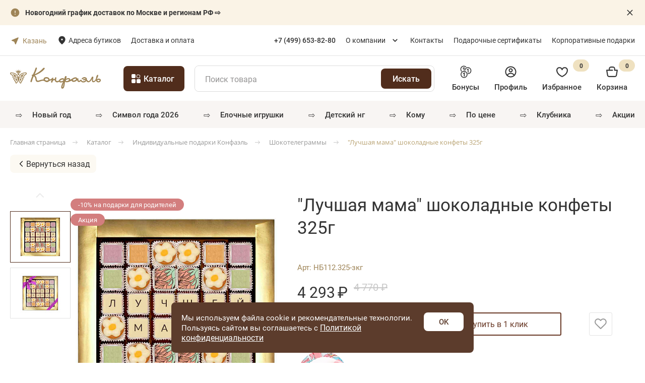

--- FILE ---
content_type: text/html; charset=UTF-8
request_url: https://kzn.confaelshop.ru/catalog/chocolate_telegram_best_mom/
body_size: 47150
content:
<!DOCTYPE html>
<html lang="ru">

<head>
    <meta http-equiv="Content-Type" content="text/html; charset=UTF-8" />
<meta name="description" content="&#11088; &amp;quot;Лучшая мама&amp;quot; шоколадные конфеты 325г: купить всего за 4 770 ₽ с быстрой доставкой &#128666; по Казани и области. &#11088; Низкая цена от производителя." />
<script data-skip-moving="true">(function(w, d, n) {var cl = "bx-core";var ht = d.documentElement;var htc = ht ? ht.className : undefined;if (htc === undefined || htc.indexOf(cl) !== -1){return;}var ua = n.userAgent;if (/(iPad;)|(iPhone;)/i.test(ua)){cl += " bx-ios";}else if (/Windows/i.test(ua)){cl += ' bx-win';}else if (/Macintosh/i.test(ua)){cl += " bx-mac";}else if (/Linux/i.test(ua) && !/Android/i.test(ua)){cl += " bx-linux";}else if (/Android/i.test(ua)){cl += " bx-android";}cl += (/(ipad|iphone|android|mobile|touch)/i.test(ua) ? " bx-touch" : " bx-no-touch");cl += w.devicePixelRatio && w.devicePixelRatio >= 2? " bx-retina": " bx-no-retina";if (/AppleWebKit/.test(ua)){cl += " bx-chrome";}else if (/Opera/.test(ua)){cl += " bx-opera";}else if (/Firefox/.test(ua)){cl += " bx-firefox";}ht.className = htc ? htc + " " + cl : cl;})(window, document, navigator);</script>


<link href="/bitrix/js/ui/design-tokens/dist/ui.design-tokens.css?175636878426358" type="text/css"  rel="stylesheet" />
<link href="//cdnjs.cloudflare.com/ajax/libs/fancybox/3.3.5/jquery.fancybox.min.css" type="text/css"  rel="stylesheet" />
<link href="/bitrix/js/ui/fonts/opensans/ui.font.opensans.css?16831321762555" type="text/css"  rel="stylesheet" />
<link href="/bitrix/js/main/popup/dist/main.popup.bundle.css?175636886131694" type="text/css"  rel="stylesheet" />
<link href="/bitrix/cache/css/s1/template/page_922d23a27a8bb18eb98c66c2285ac045/page_922d23a27a8bb18eb98c66c2285ac045_v1.css?17669917136780" type="text/css"  rel="stylesheet" />
<link href="/bitrix/cache/css/s1/template/template_84065336231dde2a20977e823bf442db/template_84065336231dde2a20977e823bf442db_v1.css?1766991713471516" type="text/css"  data-template-style="true" rel="stylesheet" />
<link href="/bitrix/panel/main/popup.css?168313222322696" type="text/css"  data-template-style="true"  rel="stylesheet" />







<link rel="canonical" href="https://kzn.confaelshop.ru/catalog/chocolate_telegram_best_mom/" />
<meta property="og:title" content="&quot;Лучшая мама&quot; шоколадные конфеты 325г купить в Казани по цене 4 770 ₽ руб. НБ112.325-зкг - Конфаэль" />
<meta property="og:type" content="website" />
<meta property="og:image" content="https://kzn.confaelshop.ru/img/logotype.jpg" />
<link rel="image_src" href="https://kzn.confaelshop.ru/img/logotype.jpg"  />
<meta property="og:url" content="https://kzn.confaelshop.ru/catalog/chocolate_telegram_best_mom/" />
<meta property="og:description" content="&#11088; &quot;Лучшая мама&quot; шоколадные конфеты 325г: купить всего за 4 770 ₽ с быстрой доставкой &#128666; по Казани и области. &#11088; Низкая цена от производителя." />



    <title>&quot;Лучшая мама&quot; шоколадные конфеты 325г купить в Казани по цене 4 770 ₽ руб. НБ112.325-зкг - Конфаэль</title>
    <meta http-equiv="X-UA-Compatible" content="IE=edge">
    <meta name="viewport" content="width=device-width, initial-scale=1.0" />
    <link rel="apple-touch-icon" sizes="180x180" href="/local/templates/template/images/favicon/apple-touch-icon.png">
    <link rel="icon" type="image/png" sizes="32x32" href="/local/templates/template/images/favicon/favicon-32x32.png">
    <link rel="icon" type="image/png" sizes="16x16" href="/local/templates/template/images/favicon/favicon-16x16.png">
    <link rel="icon" href="/local/templates/template/images/favicon/favicon.ico">
                <script data-skip-moving="true">
            // document.addEventListener('DOMContentLoaded', function() {
            window.addEventListener('load', function() {
                // Google Tag Manager
                dataLayer = [{
                    "auth": "not_auth",
                     "ecomm_pagetype": "products"
                }];
                (function(w, d, s, l, i) {
                    w[l] = w[l] || [];
                    w[l].push({
                        'gtm.start': new Date().getTime(),
                        event: 'gtm.js'
                    });
                    var f = d.getElementsByTagName(s)[0],
                        j = d.createElement(s),
                        dl = l != 'dataLayer' ? '&l=' + l : '';
                    j.async = true;
                    j.src =
                        'https://www.googletagmanager.com/gtm.js?id=' + i + dl;
                    f.parentNode.insertBefore(j, f);
                })(window, document, 'script', 'dataLayer', 'GTM-N4JDWNF');
                // End Google Tag Manager

                // envybox, mindbox
                var scripts = [{
                        src: 'https://cdn.envybox.io/widget/cbk.js?wcb_code=c10aa790f8e3393aef93885e8150a617',
                        async: false,
                        type: 'envybox'
                    },
                    {
                        src: 'https://api.mindbox.ru/scripts/v1/tracker.js',
                        async: false,
                        type: 'mindbox'
                    }
                ];

                function loadScript(index) {
                    if (index >= scripts.length) return;

                    var script = document.createElement('script');
                    script.src = scripts[index].src;
                    script.async = scripts[index].async;

                    script.onload = function() {
                        console.log('Загружен скрипт: ' + scripts[index].type);
                        loadScript(index + 1);

                        // mindbox
                        if (scripts[index].type == 'mindbox') {
                            mindbox = window.mindbox || function() {
                                mindbox.queue.push(arguments);
                            };
                            mindbox.queue = mindbox.queue || [];
                            mindbox("create", {
                                endpointId: "confaelshop.ru"
                            });
                        }
                    };

                    document.head.appendChild(script);
                }

                loadScript(0); // Начинаем загрузку

                // yandex rating badge (footer)
                var yrb_iframe = document.createElement('iframe');
                yrb_iframe.src = 'https://yandex.ru/sprav/widget/rating-badge/1291614087';
                yrb_iframe.width = '150';
                yrb_iframe.height = '50';
                yrb_iframe.style.border = 'none';
                yrb_iframe.setAttribute('loading', 'lazy');
                document.getElementById('yandex_rating_bage_container').appendChild(yrb_iframe);

                yrb_iframe.onload = function() {
                    console.log('yandex rating badge загружен!');
                };


            });
        </script>

        <meta name="google-site-verification" content="-olVOYaDMP1MjAwQiptr2x1x-oOwNY2oZtzOEShylEM" />
        <link rel="stylesheet" href="https://cdn.envybox.io/widget/cbk.css">
                    <!-- calltouch -->
                <!-- calltouch -->

    </head>

<body>
    
            <!-- Google Tag Manager (noscript) -->
        <noscript><iframe src="https://www.googletagmanager.com/ns.html?id=GTM-N4JDWNF"
                height="0" width="0" style="display:none;visibility:hidden"></iframe></noscript>
        <!-- End Google Tag Manager (noscript) -->
    


    <!-- Burger Menu  -->
    <div id="r4-burger-menu" class="js-burger-menu">
	<div class="r4-burger-menu__inner">
		<div class="menuhead">
			<div class="menuhead__title"><span>Меню</span></div>
			<div class="menuhead__close js-closemenu">
				<svg class="icon">
					<use xlink:href="/local/templates/template/svg/sprite.svg#close"></use>
				</svg>
			</div>
		</div>

		<div class="menuheadcatalog js-open-catalog">
			<span>Каталог</span>
		</div>


		<div class="mobile-menu__section">
			<div class="mobile-menu__services mobile-menu__mb30">
				<div class="mobile-menu__services-item">
											<a class="mobile-menu__link" data-remodal-target="popup-login">
							<svg xmlns="http://www.w3.org/2000/svg" viewBox="0 0 20 20" width="20" height="20">
								<g clip-path="url(#clip0_178_593)">
									<path fill-rule="evenodd" clip-rule="evenodd" d="M13.3333 7.5C13.3333 9.34091 11.8409 10.8333 9.99999 10.8333C8.15904 10.8333 6.66666 9.34091 6.66666 7.5C6.66666 5.65905 8.15904 4.16666 9.99999 4.16666C11.8409 4.16666 13.3333 5.65905 13.3333 7.5ZM11.6667 7.5C11.6667 8.4205 10.9205 9.16666 9.99999 9.16666C9.07949 9.16666 8.33332 8.4205 8.33332 7.5C8.33332 6.57952 9.07949 5.83333 9.99999 5.83333C10.9205 5.83333 11.6667 6.57952 11.6667 7.5Z" fill=""></path>
									<path fill-rule="evenodd" clip-rule="evenodd" d="M10 0.833336C4.9374 0.833336 0.833344 4.93739 0.833344 10C0.833344 15.0626 4.9374 19.1667 10 19.1667C15.0626 19.1667 19.1667 15.0626 19.1667 10C19.1667 4.93739 15.0626 0.833336 10 0.833336ZM2.50001 10C2.50001 11.7418 3.0938 13.345 4.08999 14.6181C5.46038 12.8241 7.6219 11.6667 10.0538 11.6667C12.454 11.6667 14.591 12.7943 15.9638 14.5486C16.9275 13.2869 17.5 11.7103 17.5 10C17.5 5.85787 14.1422 2.5 10 2.5C5.85788 2.5 2.50001 5.85787 2.50001 10ZM10 17.5C8.20815 17.5 6.56305 16.8716 5.27307 15.8232C6.32794 14.3177 8.07589 13.3333 10.0538 13.3333C12.007 13.3333 13.7361 14.2934 14.7948 15.7674C13.4949 16.8493 11.8234 17.5 10 17.5Z" fill=""></path>
								</g>
								<defs>
									<clipPath id="clip0_178_593">
										<rect width="20" height="20" fill="white"></rect>
									</clipPath>
								</defs>
							</svg>
							Профиль
						</a>
									</div>

				<!--like-->
								<div class="mobile-menu__services-item">
					<a class="mobile-menu__link" href="/favorites/">
						<svg xmlns="http://www.w3.org/2000/svg" viewBox="0 0 20 20" width="20" height="20">
							<path d="M5.83334 4.16667C4.94929 4.16667 4.10144 4.51786 3.47632 5.14298C2.8512 5.7681 2.50001 6.61594 2.50001 7.5C2.50001 10.46 4.34834 12.7467 6.35084 14.35C7.47334 15.2403 8.69846 15.9929 10 16.5917C11.3008 15.9924 12.5253 15.2398 13.6475 14.35C15.65 12.745 17.5 10.4592 17.5 7.5C17.5 6.61594 17.1488 5.7681 16.5237 5.14298C15.8986 4.51786 15.0507 4.16667 14.1667 4.16667C12.5358 4.16667 11.1233 5.33 10.8167 6.83333C10.7784 7.02171 10.6762 7.19108 10.5274 7.31273C10.3786 7.43438 10.1922 7.50083 10 7.50083C9.80778 7.50083 9.62147 7.43438 9.47263 7.31273C9.3238 7.19108 9.2216 7.02171 9.18334 6.83333C8.87668 5.33 7.46418 4.16667 5.83334 4.16667ZM10 18.3333C9.73668 18.3167 9.53334 18.2108 9.29334 18.1017C7.87226 17.4463 6.53469 16.6232 5.30918 15.65C3.14751 13.9208 0.833344 11.2075 0.833344 7.5C0.833344 6.17392 1.36013 4.90215 2.29781 3.96447C3.23549 3.02678 4.50726 2.5 5.83334 2.5C6.64754 2.50212 7.44965 2.69717 8.17391 3.06915C8.89818 3.44113 9.52397 3.97946 10 4.64C10.476 3.97946 11.1018 3.44113 11.8261 3.06915C12.5504 2.69717 13.3525 2.50212 14.1667 2.5C15.4928 2.5 16.7645 3.02678 17.7022 3.96447C18.6399 4.90215 19.1667 6.17392 19.1667 7.5C19.1667 11.2067 16.85 13.9208 14.6875 15.65C13.462 16.6228 12.1248 17.4458 10.7042 18.1017C10.2517 18.3092 10.0942 18.3333 10 18.3333Z" fill=""></path>
						</svg>
						Избранное <span class="mobile-menu__services-item-counter">0</span>
					</a>
				</div>

				<div class="mobile-menu__services-item">
					<a class="mobile-menu__link" href="/personal/bonus/">
						<svg xmlns="http://www.w3.org/2000/svg" viewBox="0 0 20 20" width="20" height="20">
							<g clip-path="url(#clip0_178_599)">
								<path d="M2.71954 9.79285C1.6333 8.75811 0.952545 7.30067 0.952545 5.68143C0.952545 2.54368 3.49614 0 6.63398 0C8.41516 0 10.0038 0.820986 11.0454 2.1035C10.6263 2.24863 10.2289 2.43707 9.8549 2.66266C9.04863 1.80284 7.90568 1.26223 6.63398 1.26223C4.1937 1.26223 2.21482 3.24089 2.21482 5.68139C2.21482 7.01145 2.80511 8.20127 3.73524 9.01163C3.37049 9.23775 3.02989 9.49891 2.71954 9.79285ZM7.68432 2.38321H6.52536L6.47644 2.63953C6.40942 2.99071 6.20211 3.45753 5.18854 3.45753H4.87259V4.68428H5.18854C5.62681 4.68428 5.99405 4.63931 6.29609 4.54787V8.11855C6.45945 8.09987 6.62548 8.09133 6.79213 8.08568C6.79213 8.07834 6.7916 8.07162 6.7916 8.06464C6.7916 6.88771 7.12112 5.78906 7.68397 4.84532L7.68432 2.38321ZM13.3656 2.38321C10.2283 2.38321 7.68464 4.92716 7.68464 8.06487C7.68464 8.08128 7.68713 8.09693 7.68713 8.11339C8.12824 8.1612 8.5549 8.25731 8.96386 8.39243C8.95585 8.284 8.94691 8.17557 8.94691 8.06487C8.94691 5.62432 10.9256 3.64571 13.3657 3.64571C15.8061 3.64571 17.7848 5.62432 17.7848 8.06487C17.7848 10.505 15.8061 12.4838 13.3657 12.4838C13.2332 12.4838 13.1022 12.4751 12.9724 12.4638C13.1001 12.8726 13.1832 13.2995 13.2248 13.7391C13.272 13.7401 13.3189 13.7459 13.3657 13.7459C16.5035 13.7459 19.0475 11.2024 19.0475 8.06464C19.0475 4.92685 16.5034 2.38321 13.3656 2.38321ZM14.4158 11.4052V4.76616H13.2576L13.2084 5.02247C13.1411 5.37366 12.934 5.84083 11.9197 5.84083H11.6048V7.06744H11.9197C12.359 7.06744 12.7257 7.02248 13.0281 6.93103V11.4054L14.4158 11.4052ZM12.6905 14.3185C12.6905 17.4563 10.1468 20 7.00926 20C3.87169 20 1.3281 17.4563 1.3281 14.3185C1.3281 11.1812 3.87165 8.63718 7.00926 8.63718C10.1468 8.63718 12.6905 11.1814 12.6905 14.3185ZM11.4286 14.3185C11.4286 11.8784 9.44949 9.89968 7.00926 9.89968C4.56899 9.89968 2.59038 11.878 2.59038 14.3185C2.59038 16.7591 4.56899 18.7376 7.00926 18.7376C9.44949 18.7376 11.4286 16.7593 11.4286 14.3185ZM6.85204 11.2768C6.78475 11.628 6.57776 12.0955 5.56392 12.0955H5.24845V13.3221H5.56392C6.00268 13.3221 6.36997 13.2768 6.67174 13.1859V17.6603H8.05966V11.0203H6.90092L6.85204 11.2768Z" fill=""></path>
							</g>
							<defs>
								<clipPath id="clip0_178_599">
									<rect width="20" height="20" fill="white"></rect>
								</clipPath>
							</defs>
						</svg>
						Бонусы
					</a>
				</div>
			</div>

			<div class="mobile-menu__content mobile-menu__mb30">
				<div class="mobile-menu__content-item mobile-menu__city-modal">
					<div id="cf-menu-location"></div>
				</div>

				<div class="mobile-menu__content-item">
					<a class="mobile-menu__link" href="/delivery/">Доставка и оплата</a>
				</div>
				<div class="mobile-menu__content-item">
					<a class="mobile-menu__link" href="/boutiques/">Адреса бутиков</a>
				</div>
			</div>


			<div class="mobile-menu__phone">
				<a class="mobile-menu__link" href="tel:88001006699">
					<svg xmlns="http://www.w3.org/2000/svg" viewBox="0 0 20 20" width="20" height="20">
						<path fill-rule="evenodd" clip-rule="evenodd" d="M4.53938 8.65197C6.15507 12.1722 9.03018 14.9709 12.6043 16.4874L12.6155 16.4922L13.3061 16.8001C14.1853 17.1921 15.2187 16.9137 15.7825 16.133L16.9345 14.5378C17.0048 14.4402 16.9867 14.3048 16.8932 14.2293L14.8821 12.6059C14.7821 12.5251 14.6351 12.544 14.5586 12.6472L13.7759 13.7041C13.5858 13.9607 13.2425 14.0499 12.9516 13.9182C10.2791 12.708 8.1315 10.5592 6.92204 7.88509C6.79041 7.59406 6.87954 7.25057 7.13605 7.06037L8.19223 6.27719C8.29544 6.20067 8.31423 6.05357 8.23357 5.95353L6.61089 3.94098C6.53547 3.84743 6.4001 3.82927 6.30272 3.89961L4.6997 5.05752C3.91433 5.62482 3.63775 6.66757 4.03863 7.54987L4.53884 8.65079C4.53902 8.65119 4.5392 8.65158 4.53938 8.65197ZM12.0692 17.7341C8.1857 16.0846 5.06212 13.0428 3.30655 9.21691L3.30549 9.21465L2.80424 8.11137C2.1361 6.64088 2.59707 4.90295 3.90601 3.95746L5.50903 2.79955C6.19074 2.30713 7.13832 2.43432 7.66624 3.08908L9.2889 5.10164C9.85352 5.80188 9.72199 6.83156 8.99962 7.36725L8.39441 7.81603C9.41672 9.80086 11.037 11.4221 13.0206 12.445L13.4692 11.8394C14.0045 11.1166 15.0336 10.985 15.7335 11.5499L17.7446 13.1733C18.3992 13.7017 18.5261 14.6502 18.0335 15.3323L16.8816 16.9276C15.942 18.2288 14.2196 18.6927 12.7542 18.0394L12.0692 17.7341Z" fill=""></path>
					</svg>
					8 (800) 100-66-99
				</a>
			</div>
		</div>

		<div class="mobile-menu__section">

			



		</div>

		<div class="mobile-menu__section">
			
	<div class="mobile-menu__picks">
					<div class="mobile-menu__picks-item">
				<a class="mobile-menu__link" href="/catalog/povod/podarki-na-novy-god/">
											<span class="mobile-menu__picks-item-icon" >⇨</span>
										<span class="mobile-menu__picks-item-name">Новый год</span>
				</a>
			</div>
					<div class="mobile-menu__picks-item">
				<a class="mobile-menu__link" href="/catalog/povod/podarki-na-novy-god/simvol-goda/">
											<span class="mobile-menu__picks-item-icon" >⇨</span>
										<span class="mobile-menu__picks-item-name">Символ года 2026</span>
				</a>
			</div>
					<div class="mobile-menu__picks-item">
				<a class="mobile-menu__link" href="/catalog/povod/podarki-na-novy-god/shokoladnye-elochnye-igrushki/">
											<span class="mobile-menu__picks-item-icon" >⇨</span>
										<span class="mobile-menu__picks-item-name">Елочные игрушки</span>
				</a>
			</div>
					<div class="mobile-menu__picks-item">
				<a class="mobile-menu__link" href="/catalog/povod/podarki-na-novy-god/podarki-detskie-na-novyj-god/">
											<span class="mobile-menu__picks-item-icon" >⇨</span>
										<span class="mobile-menu__picks-item-name">Детский НГ</span>
				</a>
			</div>
					<div class="mobile-menu__picks-item">
				<a class="mobile-menu__link" href="/catalog/komu/">
											<span class="mobile-menu__picks-item-icon" >⇨</span>
										<span class="mobile-menu__picks-item-name">Кому</span>
				</a>
			</div>
					<div class="mobile-menu__picks-item">
				<a class="mobile-menu__link" href="/catalog/tsena/">
											<span class="mobile-menu__picks-item-icon" >⇨</span>
										<span class="mobile-menu__picks-item-name">По цене</span>
				</a>
			</div>
					<div class="mobile-menu__picks-item">
				<a class="mobile-menu__link" href="/catalog/yagody-i-frukty-v-shokolade/">
											<span class="mobile-menu__picks-item-icon" >⇨</span>
										<span class="mobile-menu__picks-item-name">Клубника</span>
				</a>
			</div>
					<div class="mobile-menu__picks-item">
				<a class="mobile-menu__link" href="/sale/">
											<span class="mobile-menu__picks-item-icon" >⇨</span>
										<span class="mobile-menu__picks-item-name">Акции</span>
				</a>
			</div>
			</div>



		</div>
	</div>
</div>    <!-- end Burger Menu  -->

            
    
    <div class="blockattach" id="wrapper">
                                		<div class="top-block-slide" style="background-color: #FAF3E6;" id="bx_651765591_7108">
		<div class="container">
			<a href="/delivery/" class="top-block-slide__text">
				<img loading="lazy" class="lazyload" src="/local/templates/template/images/header/SystemIconsAttention.svg" alt="" width="20" height="20"><b>Новогодний график доставок по Москве и регионам РФ ⇨</b>			</a>
			<a href="#" class="top-block-slide__btn-close" >
				<svg class="icon">
					<use xlink:href="/local/templates/template/svg/sprite.svg#closeNew"></use>
				</svg>
			</a>
		</div>
	</div>
        
        
        <div class="menutop">
            <div class="container">
                <div class="menutop__body">
                    <a class="menutop__logo" href="/"><img loading="lazy" class="lazyload" src="/local/templates/template/ico/logotype.svg" alt="Шоколадная фабрика «Конфаэль»" /></a>
                                        	<div class="location-container">
		<span class="cf-your-city">Ваш город:</span>
		<b><a href="#default-locations" class="change-city">Казань</a></b>
		<!--<a href="javascript:void(0);" class="change-city">
			изменить
		</a>-->

	</div>
<div class="default-locations-container">
	<div id="default-locations">
		<div class="set-location">Ваш город Казань?</div>
		<div class="findcity" data-backurl="/catalog/chocolate_telegram_best_mom/">
			

				
	<div id="sls-92987" class="bx-sls block-input">
		<label class="top-label">Город:</label>
		
				<div class="dropdown-block bx-ui-sls-input-block">

			<span class="dropdown-icon"></span>
            <input type="text" autocomplete="off" name="PLACEMENT" value="" class="dropdown-field" placeholder="Выберете город доставки *" />

			<div class="dropdown-fade2white"></div>
			<div class="bx-ui-sls-loader"></div>
			<div class="bx-ui-sls-clear" title="Отменить выбор"></div>
			<div class="bx-ui-sls-pane"></div>

		</div>

		<script type="text/html" data-template-id="bx-ui-sls-error">
			<div class="bx-ui-sls-error">
				<div></div>
				{{message}}
			</div>
		</script>

		<script type="text/html" data-template-id="bx-ui-sls-dropdown-item">
			<div class="dropdown-item bx-ui-sls-variant">
				<span class="dropdown-item-text">{{display_wrapped}}</span>
							</div>
		</script>

		<div class="bx-ui-sls-error-message">
					</div>

	</div>

			</div>
		<br>
		<div class="h3">Выбрать из списка</div>
		<div class="city-list">
										<a href="javascript:void(0);" data-city="84" class="change-city-item">Москва</a>
							<a href="javascript:void(0);" data-city="85" class="change-city-item">Санкт-Петербург</a>
							<a href="javascript:void(0);" data-city="209244" class="change-city-item">Екатеринбург</a>
					</div>
	</div>
</div>                    <!--left menu-->
                    <div class="left-menu__header">
                        <nav class="menutop__nav">
                            <ul>
                                <li><a href="/boutiques/" class="boutiques_link">Адреса бутиков</a></li>
                                <li><a href="/delivery/" class="">Доставка и оплата</a></li>
                            </ul>
                        </nav>
                    </div>
                                        <div class="desktop-phone__header">
                        <a class="cf-menuheadcatalog-item" href="tel:+74996538280">
                            <i class="cf-icon-phone-circle"></i>
                            <span class="cf-menu-phone-link">+7 (499) 653-82-80</span>
                        </a>
                    </div>

                    <!-- right menu-->
                    <div class="header__right_menu">
                        
    <nav class="menutop__nav">
        <ul>
                                    <li class="dropdown">
                            <a  href="/about/" class="">О компании</a>
                            <div class="dropdown-content">
                                                                    <a  href="/news/" class="">Новости</a>
                                                                        <a  href="/blog/" class="">Блог</a>
                                                                </div>

                        </li>
                        
            
            
                                    <li><a  href="/contacts/" class="">Контакты</a></li>
                        
                                    <li><a  href="/gift-cards/" class="">Подарочные сертификаты</a></li>
                        
                                    <li><a target="_blank" href="https://www.confael.ru/" class="">Корпоративные подарки</a></li>
                        
            
        </ul>
    </nav>



                    </div>

                    <div class="cf-menutop__search js-cf-open-search"></div>
                                        <div class="menutop__phone">
                        <a class="phone" href="tel:+74996538280">+7 (499) 653-82-80</a>
                    </div>

                    <div class="cf-cart-mobile">
                        <div id="bx_basketFKauiI" class="menutop__btns bx-basket bx-opener">
    <!--'start_frame_cache_bx_basketFKauiI'--><!--cart-->
<div class="menu__cart_wrapper">
	<a href="/basket/" class="menu__cart"></a>
	</div>


<!--like-->
<a class="menutop__like" href="/favorites/">
	<i data-num="0"></i>
	<svg class="icon"><use xlink:href="/local/templates/template/svg/sprite.svg#like"></use></svg>
</a>
<!--'end_frame_cache_bx_basketFKauiI'--></div>
                    </div>
                    <div class="btnburger js-opnemenu"></div>
                </div>
            </div>
        </div>


        <div class="menu-middle">
            <div class="container">
                <div class="menu-middle-wrap">
                    <a class="menutop__logo" href="/">
                        <img width="182" height="42" loading="lazy" class="lazyload"
                            src="/local/templates/template/ico/logotype.svg" alt="Шоколадная фабрика «Конфаэль»" />
                    </a>

                    <div class="menuheadcatalog js-open-catalog">
                        <span>Каталог</span>
                    </div>

                    <div class="menuheadcatalog-link">
                        <a href="/catalog/">
                            <span>Все товары</span>
                        </a>
                    </div>

                    

<form class="searchblock js-searchblock full" action="/search/index.php">
    <input type="text" name="q" placeholder="Поиск товара" class="search-field"/>
    <div class="clear__search"></div>
    <input type="submit" value="Искать" class="search-btn__header">
    <div class="searchblock__content search-autocomplete-drop">
    </div>
</form>
                    <div class="r4-header-links">
                        <a href="/bonus-program/" class="header-links__item bonus-link">
                            <svg class="icon-bonus">
                                <use xlink:href="/local/templates/template/svg/sprite.svg#bonus"></use>
                            </svg>
                            <div class="fz15-500">Бонусы</div>
                        </a>

                        <div class="menutop__user">
                                                            <a class="header-links__item profile-link" title="Войти" data-remodal-target="popup-login">
                                    <svg class="icon-profile">
                                        <use xlink:href="/local/templates/template/svg/sprite.svg#profile"></use>
                                    </svg>
                                    <div class="fz15-500">Профиль</div>
                                </a>
                                                    </div>


                        <div id="bx_basketT0kNhm" class="menu__btns bx-basket bx-opener">
    <!--'start_frame_cache_bx_basketT0kNhm'-->

<!--like-->
<a class="header-links__item wish-link" href="/favorites/"><!--menu__like-->
	<svg class="icon-wish"><use xlink:href="/local/templates/template/svg/sprite.svg#wish"></use></svg>
	<div class="fz15-500">Избранное</div>
	<i class="r4-count" data-num="0">0</i>
</a>



<!--cart-->
<a href="/basket/" class="header-links__item basket-link"><!--menu__cart -->
	<svg class="icon-basket"><use xlink:href="/local/templates/template/svg/sprite.svg#basket"></use></svg>
	<div class="fz15-500">Корзина</div>
	<i  class="r4-count" data-num="0">0</i>
	<span></span>
</a>



<!--'end_frame_cache_bx_basketT0kNhm'--></div>
                    </div>
                </div>
            </div>
        </div>

        <div class="cf-mobile-wrapper">
            <div id="cf-search-form-mobile"></div>
            
    <ul class="cf-menu">
                                <li class="cf-menu-list">
                <span class="cf-emoji" >
                    ⇨</span>                <a class="cf-menu-link" href="/catalog/povod/podarki-na-novy-god/">Новый год</a>
            </li>
        
                                <li class="cf-menu-list">
                <span class="cf-emoji" >
                    ⇨</span>                <a class="cf-menu-link" href="/catalog/povod/podarki-na-novy-god/simvol-goda/">Символ года 2026</a>
            </li>
        
                                <li class="cf-menu-list">
                <span class="cf-emoji" >
                    ⇨</span>                <a class="cf-menu-link" href="/catalog/povod/podarki-na-novy-god/shokoladnye-elochnye-igrushki/">Елочные игрушки</a>
            </li>
        
                                <li class="cf-menu-list">
                <span class="cf-emoji" >
                    ⇨</span>                <a class="cf-menu-link" href="/catalog/povod/podarki-na-novy-god/podarki-detskie-na-novyj-god/">Детский НГ</a>
            </li>
        
                                <li class="cf-menu-list">
                <span class="cf-emoji" >
                    ⇨</span>                <a class="cf-menu-link" href="/catalog/komu/">Кому</a>
            </li>
        
                                <li class="cf-menu-list">
                <span class="cf-emoji" >
                    ⇨</span>                <a class="cf-menu-link" href="/catalog/tsena/">По цене</a>
            </li>
        
                                <li class="cf-menu-list">
                <span class="cf-emoji" >
                    ⇨</span>                <a class="cf-menu-link" href="/catalog/yagody-i-frukty-v-shokolade/">Клубника</a>
            </li>
        
                                <li class="cf-menu-list">
                <span class="cf-emoji" >
                    ⇨</span>                <a class="cf-menu-link" href="/sale/">Акции</a>
            </li>
        
        
    </ul>



        </div>

        <div class="menu">
            <div class="container">
                <div class="menu__body">
                    <div class="menu__menu">
                        <div class="menuhead">
                            <div class="menuhead__title"><span>Меню</span></div>
                            <div class="menuhead__close js-closemenu">
                                <svg class="icon">
                                    <use xlink:href="/local/templates/template/svg/sprite.svg#close"></use>
                                </svg>
                            </div>
                        </div>
                        <div class="menuheadcatalog js-open-catalog">
                            <svg class="icon catalog">
                                <use xlink:href="/local/templates/template/svg/sprite.svg#catalog"></use>
                            </svg><span>Каталог шоколадных подарков</span>
                            <svg class="icon arrow">
                                <use xlink:href="/local/templates/template/svg/sprite.svg#icn-arrow"></use>
                            </svg>
                        </div>
                        <div class="cf-menuheadcatalog-top">
  
  <!-- main links  -->
  <!--<a href="https://www.confael.ru/" class="cf-menuheadcatalog-item"><i class="cf-icon-bag-star"></i><span>Корпоративные подарки</span></a>
<a href="/delivery/" class="cf-menuheadcatalog-item"><i class="cf-icon-delivery"></i><span>Доставка и оплата</span></a>
<div class="cf-hr"></div>-->
<!--<a class="cf-menuheadcatalog-item" href="tel:88001006699">
    <i class="cf-icon-phone-circle"></i> 
    <span class="cf-menu-phone-link">8 (800) 100-66-99</span>
</a>-->
  <div class="cf-hr"></div>
  
  <!-- wishlist and cabinet  -->
  <div class="cf-menuheadcatalog-icons">
  <!--like-->
    <a class="menu__like" href="/favorites/">
    <span class="cf-menu-like">
      <i data-num="0"></i>
      <svg class="icon">
        <use xlink:href="/local/templates/template/svg/sprite.svg#like"></use>
      </svg>
    </span>
    
    <span class="cf-menuheadcatalog-icons-txt">Избранное</span>
  </a>

  <div class="menutop__user">
            <a class="btn btn--text" title="Войти" data-remodal-target="popup-login">
            <svg class="icon">
                <use xlink:href="/local/templates/template/svg/sprite.svg#user"></use>
            </svg>
            <span class="cf-menuheadcatalog-icons-txt">Личный кабинет</span>
        </a>
      </div>
</div>
  <div class="cf-hr"></div>
</div>                        
    <ul class="cf-menu">
                                <li class="cf-menu-list">
                <span class="cf-emoji" >
                    ⇨</span>                <a class="cf-menu-link" href="/catalog/povod/podarki-na-novy-god/">Новый год</a>
            </li>
        
                                <li class="cf-menu-list">
                <span class="cf-emoji" >
                    ⇨</span>                <a class="cf-menu-link" href="/catalog/povod/podarki-na-novy-god/simvol-goda/">Символ года 2026</a>
            </li>
        
                                <li class="cf-menu-list">
                <span class="cf-emoji" >
                    ⇨</span>                <a class="cf-menu-link" href="/catalog/povod/podarki-na-novy-god/shokoladnye-elochnye-igrushki/">Елочные игрушки</a>
            </li>
        
                                <li class="cf-menu-list">
                <span class="cf-emoji" >
                    ⇨</span>                <a class="cf-menu-link" href="/catalog/povod/podarki-na-novy-god/podarki-detskie-na-novyj-god/">Детский НГ</a>
            </li>
        
                                <li class="cf-menu-list">
                <span class="cf-emoji" >
                    ⇨</span>                <a class="cf-menu-link" href="/catalog/komu/">Кому</a>
            </li>
        
                                <li class="cf-menu-list">
                <span class="cf-emoji" >
                    ⇨</span>                <a class="cf-menu-link" href="/catalog/tsena/">По цене</a>
            </li>
        
                                <li class="cf-menu-list">
                <span class="cf-emoji" >
                    ⇨</span>                <a class="cf-menu-link" href="/catalog/yagody-i-frukty-v-shokolade/">Клубника</a>
            </li>
        
                                <li class="cf-menu-list">
                <span class="cf-emoji" >
                    ⇨</span>                <a class="cf-menu-link" href="/sale/">Акции</a>
            </li>
        
        
    </ul>



                        <div class="menufooter">
                            
    <ul class="cf-menu">
                                <li class="cf-menu-list">
                                <a class="cf-menu-link" href="/about/">О компании</a>
            </li>
        
                                <li class="cf-menu-list">
                                <a class="cf-menu-link" href="/contacts/">Контакты</a>
            </li>
        
                                <li class="cf-menu-list">
                                <a class="cf-menu-link" href="/gift-cards/">Подарочные сертификаты</a>
            </li>
        
                                <li class="cf-menu-list">
                                <a class="cf-menu-link" href="https://www.confael.ru/">Корпоративные подарки</a>
            </li>
        
        
    </ul>




                            <a class="phone" href="tel:">
                                <svg class="icon">
                                    <use xlink:href="/local/templates/template/svg/sprite.svg#phone"></use>
                                </svg><span></span></a>
                        </div>
                    </div>
                                            <div class="basket-dropdown">
                            <button class="basket-dropdown-close">
                                <svg class="icon">
                                    <use xlink:href="/local/templates/template/svg/sprite.svg#close"></use>
                                </svg>
                            </button>
                            <a class="btn btn btn--cart" href="/basket/">Перейти в корзину</a>
                                                            <a class="btn btn--cart-min" data-remodal-target="fast-order"><span>Быстрый заказ</span></a>
                                                    </div>
                                    </div>
                
<div class="cataloglink js-catalog">
    <ul>
        <!--head-->
        <li class="cataloglink__head js-close-catalog">
            <span>
                <svg class="icon">
                    <use xlink:href="/local/templates/template/svg/sprite.svg#icn-arrow"></use>
                </svg>
                Каталог
            </span>
        </li>

        			                            <li>
                    <div class="uc-submenu__link-item">
                        <a class="js-open-submenu uc-submenu__link" href="/catalog/">
                                                            <img class="uc-submenu__link-image" src="/upload/uf/462/3a2u0wmn82h8x6828ptj5euowf3mpgk3.jpg" alt="">
                                                        <span class="uc-submenu__link-name">Все товары</span>
                        </a>
                    </div>
                </li>
                    			                            <li class="submenu js-submenu">
                    <div class="submenu__link uc-submenu__link-item">
					                        <a class="js-open-submenu uc-submenu__link" href="/catalog/vidy-shokoladnykh-podarkov/">
			                                                <img class="uc-submenu__link-image" src="/upload/uf/6cb/j5bfk1h1fgths11k7vt3and4jbbnizv9.webp" alt="">
			                                            <span class="uc-submenu__link-name">Виды шоколадных подарков</span>
                        </a>

                        <i class="js-open-submenu">
                            <svg class="icon">
                                <use xlink:href="/local/templates/template/svg/sprite.svg#icn-arrow"></use>
                            </svg>
                        </i>
                    </div>
                    <ul>
                    <li class="cataloglink__head js-back-catalog">
                        <span>
                          <svg class="icon">
                            <use xlink:href="/local/templates/template/svg/sprite.svg#icn-arrow"></use>
                          </svg>Назад
                        </span>
                    </li>
                    <li class="cataloglink__current">
                        <a class="cataloglink__current__a" href="/catalog/vidy-shokoladnykh-podarkov/">Виды шоколадных подарков</a>
                    </li>
                                                                                                                            <!-- <li><a href="/catalog/vidy-shokoladnykh-podarkov/shokoladnye-knigi/">Книги</a></li> -->
                            <li class="submenu js-submenu">
                                <a class="js-open-submenu uc-submenu__link" href="/catalog/vidy-shokoladnykh-podarkov/shokoladnye-knigi/">
                                                                            <img class="uc-submenu__link-image" src="/upload/uf/4ad/6fvsvyjrnbwf2l4pn3o9u38r3hnqlk3h.webp" alt="">
                                                                        <span class="uc-submenu__link-name">Книги</span>
                                </a>
                            </li>
                                                                                                                                                    <!-- <li><a href="/catalog/vidy-shokoladnykh-podarkov/shokoladnye-otkrytki/">Открытки</a></li> -->
                            <li class="submenu js-submenu">
                                <a class="js-open-submenu uc-submenu__link" href="/catalog/vidy-shokoladnykh-podarkov/shokoladnye-otkrytki/">
                                                                            <img class="uc-submenu__link-image" src="/upload/uf/dad/xozps8vjynm3d961b51mz8eenl9xic7l.webp" alt="">
                                                                        <span class="uc-submenu__link-name">Открытки</span>
                                </a>
                            </li>
                                                                                                                        <li class="submenu js-submenu">
                                <div class="submenu__link">
                                    <!-- <a class="js-open-submenu" href="/catalog/vidy-shokoladnykh-podarkov/figurnyy-shokolad/">Фигурный шоколад</a> -->
		                                    <a class="js-open-submenu uc-submenu__link" href="/catalog/vidy-shokoladnykh-podarkov/figurnyy-shokolad/">
                                                                                    <img class="uc-submenu__link-image" src="/upload/uf/28c/kw3qyinrvlllinrlagj1p4nrblmga764.webp" alt="">
                                                                                <span class="uc-submenu__link-name">Фигурный шоколад</span>
                                    </a>
                                    <i class="js-open-submenu">
                                        <svg class="icon">
                                            <use xlink:href="/local/templates/template/svg/sprite.svg#icn-arrow"></use>
                                        </svg>
                                    </i>
                                </div>
                                <ul>
                                    <li class="cataloglink__head js-back-catalog">
                                        <span>
                                            <svg class="icon">
                                                <use xlink:href="/local/templates/template/svg/sprite.svg#icn-arrow"></use>
                                            </svg>Назад
                                        </span>
                                    </li>
                                    <li class="cataloglink__current">
                                        <a class="cataloglink__current__a" href="/catalog/vidy-shokoladnykh-podarkov/figurnyy-shokolad/">Фигурный шоколад</a>
                                    </li>
                                                                            <li class="submenu js-submenu">
		                                            <a class="js-open-submenu uc-submenu__link" href="/catalog/vidy-shokoladnykh-podarkov/figurnyy-shokolad/babochki/">
                                                                                                    <img class="uc-submenu__link-image" src="/upload/uf/c6d/g01z78tcc8k2glr7j10inzk47t6i0bw3.webp" alt="">
                                                                                                <span class="uc-submenu__link-name">Бабочки</span>
                                            </a>
                                            <!-- <a href="/catalog/vidy-shokoladnykh-podarkov/figurnyy-shokolad/babochki/">Бабочки</a> -->
                                        </li>
                                                                            <li class="submenu js-submenu">
		                                            <a class="js-open-submenu uc-submenu__link" href="/catalog/vidy-shokoladnykh-podarkov/figurnyy-shokolad/kapibary/">
                                                                                                    <img class="uc-submenu__link-image" src="/upload/uf/3c7/maymdfprqsvo1fvqix3jetrtddrmqnar.webp" alt="">
                                                                                                <span class="uc-submenu__link-name">Капибары</span>
                                            </a>
                                            <!-- <a href="/catalog/vidy-shokoladnykh-podarkov/figurnyy-shokolad/kapibary/">Капибары</a> -->
                                        </li>
                                                                            <li class="submenu js-submenu">
		                                            <a class="js-open-submenu uc-submenu__link" href="/catalog/vidy-shokoladnykh-podarkov/figurnyy-shokolad/labubushki/">
                                                                                                    <img class="uc-submenu__link-image" src="/upload/uf/c36/fthk2srl3u2bjxcq3cm20btntjzoq9z7.webp" alt="">
                                                                                                <span class="uc-submenu__link-name">Лабубушки</span>
                                            </a>
                                            <!-- <a href="/catalog/vidy-shokoladnykh-podarkov/figurnyy-shokolad/labubushki/">Лабубушки</a> -->
                                        </li>
                                                                            <li class="submenu js-submenu">
		                                            <a class="js-open-submenu uc-submenu__link" href="/catalog/vidy-shokoladnykh-podarkov/figurnyy-shokolad/shokolad-na-palochke/">
                                                                                                    <img class="uc-submenu__link-image" src="/upload/uf/927/csl3nxuwbdw94kuocemczvh9krhqioy6.webp" alt="">
                                                                                                <span class="uc-submenu__link-name">Шоколад на палочке</span>
                                            </a>
                                            <!-- <a href="/catalog/vidy-shokoladnykh-podarkov/figurnyy-shokolad/shokolad-na-palochke/">Шоколад на палочке</a> -->
                                        </li>
                                                                    </ul>
                            </li>
                                                                                                                                                    <!-- <li><a href="/catalog/vidy-shokoladnykh-podarkov/shokoladnye-medali/">Медали</a></li> -->
                            <li class="submenu js-submenu">
                                <a class="js-open-submenu uc-submenu__link" href="/catalog/vidy-shokoladnykh-podarkov/shokoladnye-medali/">
                                                                            <img class="uc-submenu__link-image" src="/upload/uf/432/a7c0r3n59efpqz5l9pujnywzwnnchc4c.webp" alt="">
                                                                        <span class="uc-submenu__link-name">Медали</span>
                                </a>
                            </li>
                                                                                                                                                    <!-- <li><a href="/catalog/vidy-shokoladnykh-podarkov/shokoladnye-raskraski-1/">Раскраски</a></li> -->
                            <li class="submenu js-submenu">
                                <a class="js-open-submenu uc-submenu__link" href="/catalog/vidy-shokoladnykh-podarkov/shokoladnye-raskraski-1/">
                                                                            <img class="uc-submenu__link-image" src="/upload/uf/915/gpkkqjo2rb10swwr8ax7cfbqm62zi9kg.webp" alt="">
                                                                        <span class="uc-submenu__link-name">Раскраски</span>
                                </a>
                            </li>
                                                                                                                                                    <!-- <li><a href="/catalog/vidy-shokoladnykh-podarkov/buketu-iz-konfet/">Букеты из конфет</a></li> -->
                            <li class="submenu js-submenu">
                                <a class="js-open-submenu uc-submenu__link" href="/catalog/vidy-shokoladnykh-podarkov/buketu-iz-konfet/">
                                                                            <img class="uc-submenu__link-image" src="/upload/uf/db1/qkie891i9y5jfjt4dh35jv8phcjuub7a.webp" alt="">
                                                                        <span class="uc-submenu__link-name">Букеты из конфет</span>
                                </a>
                            </li>
                                                                                                                                                    <!-- <li><a href="/catalog/vidy-shokoladnykh-podarkov/nabory/">Наборы</a></li> -->
                            <li class="submenu js-submenu">
                                <a class="js-open-submenu uc-submenu__link" href="/catalog/vidy-shokoladnykh-podarkov/nabory/">
                                                                            <img class="uc-submenu__link-image" src="/upload/uf/3b3/o5iw7gqaacdvu3grmbyftu5cqxqhbx9v.webp" alt="">
                                                                        <span class="uc-submenu__link-name">Наборы</span>
                                </a>
                            </li>
                                                                                                                                                    <!-- <li><a href="/catalog/vidy-shokoladnykh-podarkov/podarochnye-korziny-i-nabory/">Корзины</a></li> -->
                            <li class="submenu js-submenu">
                                <a class="js-open-submenu uc-submenu__link" href="/catalog/vidy-shokoladnykh-podarkov/podarochnye-korziny-i-nabory/">
                                                                            <img class="uc-submenu__link-image" src="/upload/uf/899/iuks0m6z9o6xcy2ho6ys4pz631cveoej.webp" alt="">
                                                                        <span class="uc-submenu__link-name">Корзины</span>
                                </a>
                            </li>
                                                                                                                        <li class="submenu js-submenu">
                                <div class="submenu__link">
                                    <!-- <a class="js-open-submenu" href="/catalog/vidy-shokoladnykh-podarkov/shokoladnye-skulptury/">Скульптуры</a> -->
		                                    <a class="js-open-submenu uc-submenu__link" href="/catalog/vidy-shokoladnykh-podarkov/shokoladnye-skulptury/">
                                                                                    <img class="uc-submenu__link-image" src="/upload/uf/342/c270csffnhqki8s0rl6gtn22dfi0j3nr.webp" alt="">
                                                                                <span class="uc-submenu__link-name">Скульптуры</span>
                                    </a>
                                    <i class="js-open-submenu">
                                        <svg class="icon">
                                            <use xlink:href="/local/templates/template/svg/sprite.svg#icn-arrow"></use>
                                        </svg>
                                    </i>
                                </div>
                                <ul>
                                    <li class="cataloglink__head js-back-catalog">
                                        <span>
                                            <svg class="icon">
                                                <use xlink:href="/local/templates/template/svg/sprite.svg#icn-arrow"></use>
                                            </svg>Назад
                                        </span>
                                    </li>
                                    <li class="cataloglink__current">
                                        <a class="cataloglink__current__a" href="/catalog/vidy-shokoladnykh-podarkov/shokoladnye-skulptury/">Скульптуры</a>
                                    </li>
                                                                            <li class="submenu js-submenu">
		                                            <a class="js-open-submenu uc-submenu__link" href="/catalog/vidy-shokoladnykh-podarkov/shokoladnye-skulptury/money_/">
                                                                                                    <img class="uc-submenu__link-image" src="/upload/uf/cb5/00ehut17f36sv2vr7lftfx6bonbbohwy.webp" alt="">
                                                                                                <span class="uc-submenu__link-name">Деньги</span>
                                            </a>
                                            <!-- <a href="/catalog/vidy-shokoladnykh-podarkov/shokoladnye-skulptury/money_/">Деньги</a> -->
                                        </li>
                                                                            <li class="submenu js-submenu">
		                                            <a class="js-open-submenu uc-submenu__link" href="/catalog/vidy-shokoladnykh-podarkov/shokoladnye-skulptury/shokolad-dlya-zhenshchin/">
                                                                                                    <img class="uc-submenu__link-image" src="/upload/uf/089/ne5vm250md5dfiky8h9padvi797ehx4s.webp" alt="">
                                                                                                <span class="uc-submenu__link-name">Для женщин</span>
                                            </a>
                                            <!-- <a href="/catalog/vidy-shokoladnykh-podarkov/shokoladnye-skulptury/shokolad-dlya-zhenshchin/">Для женщин</a> -->
                                        </li>
                                                                            <li class="submenu js-submenu">
		                                            <a class="js-open-submenu uc-submenu__link" href="/catalog/vidy-shokoladnykh-podarkov/shokoladnye-skulptury/shokoladnye-skulptury-dlya-medikov/">
                                                                                                    <img class="uc-submenu__link-image" src="/upload/uf/6f1/5815pbatb9yxpc2svbh6ohk5o5qp9iop.webp" alt="">
                                                                                                <span class="uc-submenu__link-name">Для медиков</span>
                                            </a>
                                            <!-- <a href="/catalog/vidy-shokoladnykh-podarkov/shokoladnye-skulptury/shokoladnye-skulptury-dlya-medikov/">Для медиков</a> -->
                                        </li>
                                                                            <li class="submenu js-submenu">
		                                            <a class="js-open-submenu uc-submenu__link" href="/catalog/vidy-shokoladnykh-podarkov/shokoladnye-skulptury/shokolad-dlya-muzhchin/">
                                                                                                    <img class="uc-submenu__link-image" src="/upload/uf/0a9/zmnqhfks5190fmmtutd1exyn599xuvog.webp" alt="">
                                                                                                <span class="uc-submenu__link-name">Для мужчин</span>
                                            </a>
                                            <!-- <a href="/catalog/vidy-shokoladnykh-podarkov/shokoladnye-skulptury/shokolad-dlya-muzhchin/">Для мужчин</a> -->
                                        </li>
                                                                            <li class="submenu js-submenu">
		                                            <a class="js-open-submenu uc-submenu__link" href="/catalog/vidy-shokoladnykh-podarkov/shokoladnye-skulptury/shokoladnye-skulptury-dlya-sportsmenov/">
                                                                                                    <img class="uc-submenu__link-image" src="/upload/uf/683/b3jyukadljk3wcamrswu70kebqayrtjz.webp" alt="">
                                                                                                <span class="uc-submenu__link-name">Для спортсменов</span>
                                            </a>
                                            <!-- <a href="/catalog/vidy-shokoladnykh-podarkov/shokoladnye-skulptury/shokoladnye-skulptury-dlya-sportsmenov/">Для спортсменов</a> -->
                                        </li>
                                                                            <li class="submenu js-submenu">
		                                            <a class="js-open-submenu uc-submenu__link" href="/catalog/vidy-shokoladnykh-podarkov/shokoladnye-skulptury/shokoladnye-zhivotnye/">
                                                                                                    <img class="uc-submenu__link-image" src="/upload/uf/b33/gjc4e9oa3ayskw08djwf6cnunpazrjzt.webp" alt="">
                                                                                                <span class="uc-submenu__link-name">Животные</span>
                                            </a>
                                            <!-- <a href="/catalog/vidy-shokoladnykh-podarkov/shokoladnye-skulptury/shokoladnye-zhivotnye/">Животные</a> -->
                                        </li>
                                                                            <li class="submenu js-submenu">
		                                            <a class="js-open-submenu uc-submenu__link" href="/catalog/vidy-shokoladnykh-podarkov/shokoladnye-skulptury/shokoladnye-znaki-zodiaka/">
                                                                                                    <img class="uc-submenu__link-image" src="/upload/uf/f1a/3i4kojlero90aqn3bx9ln94xlbu1n9kk.webp" alt="">
                                                                                                <span class="uc-submenu__link-name">Знаки зодиака</span>
                                            </a>
                                            <!-- <a href="/catalog/vidy-shokoladnykh-podarkov/shokoladnye-skulptury/shokoladnye-znaki-zodiaka/">Знаки зодиака</a> -->
                                        </li>
                                                                            <li class="submenu js-submenu">
		                                            <a class="js-open-submenu uc-submenu__link" href="/catalog/vidy-shokoladnykh-podarkov/shokoladnye-skulptury/shokoladnye-instrumenty/">
                                                                                                    <img class="uc-submenu__link-image" src="/upload/uf/410/upk2j5vlre4g56x78n69gpj2wj01qacj.webp" alt="">
                                                                                                <span class="uc-submenu__link-name">Инструменты</span>
                                            </a>
                                            <!-- <a href="/catalog/vidy-shokoladnykh-podarkov/shokoladnye-skulptury/shokoladnye-instrumenty/">Инструменты</a> -->
                                        </li>
                                                                            <li class="submenu js-submenu">
		                                            <a class="js-open-submenu uc-submenu__link" href="/catalog/vidy-shokoladnykh-podarkov/shokoladnye-skulptury/shokoladnye-skulptury-k-paskhe/">
                                                                                                    <img class="uc-submenu__link-image" src="/upload/uf/405/hy5zyrj1pkz8yrsgjauim33truot9czr.webp" alt="">
                                                                                                <span class="uc-submenu__link-name">К Пасхе</span>
                                            </a>
                                            <!-- <a href="/catalog/vidy-shokoladnykh-podarkov/shokoladnye-skulptury/shokoladnye-skulptury-k-paskhe/">К Пасхе</a> -->
                                        </li>
                                                                            <li class="submenu js-submenu">
		                                            <a class="js-open-submenu uc-submenu__link" href="/catalog/vidy-shokoladnykh-podarkov/shokoladnye-skulptury/shokoladnye-mashiny/">
                                                                                                    <img class="uc-submenu__link-image" src="/upload/uf/fe9/2pzfazch0snve4snsqpvxcwg7oznjfr6.webp" alt="">
                                                                                                <span class="uc-submenu__link-name">Машины</span>
                                            </a>
                                            <!-- <a href="/catalog/vidy-shokoladnykh-podarkov/shokoladnye-skulptury/shokoladnye-mashiny/">Машины</a> -->
                                        </li>
                                                                            <li class="submenu js-submenu">
		                                            <a class="js-open-submenu uc-submenu__link" href="/catalog/vidy-shokoladnykh-podarkov/shokoladnye-skulptury/shokoladnye-skulptury-na-svadbu/">
                                                                                                    <img class="uc-submenu__link-image" src="/upload/uf/228/msalc5py6e80diwa851u4czg0eiw2tpe.webp" alt="">
                                                                                                <span class="uc-submenu__link-name">На свадьбу</span>
                                            </a>
                                            <!-- <a href="/catalog/vidy-shokoladnykh-podarkov/shokoladnye-skulptury/shokoladnye-skulptury-na-svadbu/">На свадьбу</a> -->
                                        </li>
                                                                            <li class="submenu js-submenu">
		                                            <a class="js-open-submenu uc-submenu__link" href="/catalog/vidy-shokoladnykh-podarkov/shokoladnye-skulptury/shokoladnye-skulptury-na-novyy-god/">
                                                                                                    <img class="uc-submenu__link-image" src="/upload/uf/8d3/qj2q2xzu81twk86rm54kjfycomn4o623.webp" alt="">
                                                                                                <span class="uc-submenu__link-name">Новый год</span>
                                            </a>
                                            <!-- <a href="/catalog/vidy-shokoladnykh-podarkov/shokoladnye-skulptury/shokoladnye-skulptury-na-novyy-god/">Новый год</a> -->
                                        </li>
                                                                    </ul>
                            </li>
                                                                                                                                                    <!-- <li><a href="/catalog/vidy-shokoladnykh-podarkov/shokoladnye-suveniry/">Сувениры</a></li> -->
                            <li class="submenu js-submenu">
                                <a class="js-open-submenu uc-submenu__link" href="/catalog/vidy-shokoladnykh-podarkov/shokoladnye-suveniry/">
                                                                            <img class="uc-submenu__link-image" src="/upload/uf/057/irc2w0pbas7w5ich4aa4yhtwkmjr73my.webp" alt="">
                                                                        <span class="uc-submenu__link-name">Сувениры</span>
                                </a>
                            </li>
                                                                </ul>
                </li>
                    			                            <li class="submenu js-submenu">
                    <div class="submenu__link uc-submenu__link-item">
					                        <a class="js-open-submenu uc-submenu__link" href="/catalog/personalnye-podarki/">
			                                                <img class="uc-submenu__link-image" src="/upload/uf/0bc/0bc9e96cc27e095d9f81231e7ee8b8b4.webp" alt="">
			                                            <span class="uc-submenu__link-name">Индивидуальные подарки</span>
                        </a>

                        <i class="js-open-submenu">
                            <svg class="icon">
                                <use xlink:href="/local/templates/template/svg/sprite.svg#icn-arrow"></use>
                            </svg>
                        </i>
                    </div>
                    <ul>
                    <li class="cataloglink__head js-back-catalog">
                        <span>
                          <svg class="icon">
                            <use xlink:href="/local/templates/template/svg/sprite.svg#icn-arrow"></use>
                          </svg>Назад
                        </span>
                    </li>
                    <li class="cataloglink__current">
                        <a class="cataloglink__current__a" href="/catalog/personalnye-podarki/">Индивидуальные подарки</a>
                    </li>
                                                                                                                            <!-- <li><a href="/catalog/personalnye-podarki/individualnye-shokotelegrammy/">Шокотелеграммы с вашим текстом</a></li> -->
                            <li class="submenu js-submenu">
                                <a class="js-open-submenu uc-submenu__link" href="/catalog/personalnye-podarki/individualnye-shokotelegrammy/">
                                                                            <img class="uc-submenu__link-image" src="/upload/uf/ca1/9prsxqafwz8ye42vvf0enm940z7c8hqg.webp" alt="">
                                                                        <span class="uc-submenu__link-name">Шокотелеграммы с вашим текстом</span>
                                </a>
                            </li>
                                                                                                                                                    <!-- <li><a href="/catalog/personalnye-podarki/otkrytki-individualnye/">Открытки индивидуальные</a></li> -->
                            <li class="submenu js-submenu">
                                <a class="js-open-submenu uc-submenu__link" href="/catalog/personalnye-podarki/otkrytki-individualnye/">
                                                                            <img class="uc-submenu__link-image" src="/upload/uf/847/ixzq4pfj3l4j3qalkjhu690jcvlbui1s.webp" alt="">
                                                                        <span class="uc-submenu__link-name">Открытки индивидуальные</span>
                                </a>
                            </li>
                                                                                                                                                    <!-- <li><a href="/catalog/personalnye-podarki/medali-individualnye/">Медали индивидуальные</a></li> -->
                            <li class="submenu js-submenu">
                                <a class="js-open-submenu uc-submenu__link" href="/catalog/personalnye-podarki/medali-individualnye/">
                                                                            <img class="uc-submenu__link-image" src="/upload/uf/d29/8236ktfg4vo476l5u9u88x3rvctj3vp0.webp" alt="">
                                                                        <span class="uc-submenu__link-name">Медали индивидуальные</span>
                                </a>
                            </li>
                                                                                                                                                    <!-- <li><a href="/catalog/personalnye-podarki/solobox/">Solobox - ваш дизайн на коробке</a></li> -->
                            <li class="submenu js-submenu">
                                <a class="js-open-submenu uc-submenu__link" href="/catalog/personalnye-podarki/solobox/">
                                                                            <img class="uc-submenu__link-image" src="/upload/uf/022/36s4xn7c59gq047extbhabeqr8iuyik6.webp" alt="">
                                                                        <span class="uc-submenu__link-name">Solobox - ваш дизайн на коробке</span>
                                </a>
                            </li>
                                                                                                                                                    <!-- <li><a href="/catalog/personalnye-podarki/shokoladnye-kartiny/">Картины и портреты индивидуальные</a></li> -->
                            <li class="submenu js-submenu">
                                <a class="js-open-submenu uc-submenu__link" href="/catalog/personalnye-podarki/shokoladnye-kartiny/">
                                                                            <img class="uc-submenu__link-image" src="/upload/uf/757/7576289196d18b061ee827e8a7a1eb38.webp" alt="">
                                                                        <span class="uc-submenu__link-name">Картины и портреты индивидуальные</span>
                                </a>
                            </li>
                                                                                                                                                    <!-- <li><a href="/catalog/personalnye-podarki/shokotelegrammy/">Шокотелеграммы стандарт</a></li> -->
                            <li class="submenu js-submenu">
                                <a class="js-open-submenu uc-submenu__link" href="/catalog/personalnye-podarki/shokotelegrammy/">
                                                                            <img class="uc-submenu__link-image" src="/upload/uf/c5e/kbsvuazxceta5cxvi2jmo1q3xsxy4jdj.webp" alt="">
                                                                        <span class="uc-submenu__link-name">Шокотелеграммы стандарт</span>
                                </a>
                            </li>
                                                                                                                                                    <!-- <li><a href="https://chocotelegram.ru/">Онлайн-конструктор</a></li> -->
                            <li class="submenu js-submenu">
                                <a class="js-open-submenu uc-submenu__link" href="https://chocotelegram.ru/">
                                                                            <img class="uc-submenu__link-image" src="/upload/uf/2c4/x2nvtq7w5yoa3lg8eax0x4e9egpap3qr.webp" alt="">
                                                                        <span class="uc-submenu__link-name">Онлайн-конструктор</span>
                                </a>
                            </li>
                                                                                                                                                    <!-- <li><a href="/individual/">Индивидуальные подарки</a></li> -->
                            <li class="submenu js-submenu">
                                <a class="js-open-submenu uc-submenu__link" href="/individual/">
                                                                            <img class="uc-submenu__link-image" src="/upload/uf/ed3/xd00lv7hptxfc0n45b2y7wcavgxdhh1x.webp" alt="">
                                                                        <span class="uc-submenu__link-name">Индивидуальные подарки</span>
                                </a>
                            </li>
                                                                </ul>
                </li>
                    			                            <li class="submenu js-submenu">
                    <div class="submenu__link uc-submenu__link-item">
					                        <a class="js-open-submenu uc-submenu__link" href="/catalog/tsena/">
			                                                <img class="uc-submenu__link-image" src="/upload/uf/a88/yd2g3c8c2x9i00hbu0529we0lu6xbm3t.webp" alt="">
			                                            <span class="uc-submenu__link-name">Цена</span>
                        </a>

                        <i class="js-open-submenu">
                            <svg class="icon">
                                <use xlink:href="/local/templates/template/svg/sprite.svg#icn-arrow"></use>
                            </svg>
                        </i>
                    </div>
                    <ul>
                    <li class="cataloglink__head js-back-catalog">
                        <span>
                          <svg class="icon">
                            <use xlink:href="/local/templates/template/svg/sprite.svg#icn-arrow"></use>
                          </svg>Назад
                        </span>
                    </li>
                    <li class="cataloglink__current">
                        <a class="cataloglink__current__a" href="/catalog/tsena/">Цена</a>
                    </li>
                                                                                                                            <!-- <li><a href="/catalog/tsena/do-500/">до 500</a></li> -->
                            <li class="submenu js-submenu">
                                <a class="js-open-submenu uc-submenu__link" href="/catalog/tsena/do-500/">
                                                                            <img class="uc-submenu__link-image" src="/upload/uf/060/aho5n456oe3n0yng1utpn6v1wobykx10.webp" alt="">
                                                                        <span class="uc-submenu__link-name">до 500</span>
                                </a>
                            </li>
                                                                                                                                                    <!-- <li><a href="/catalog/tsena/ot-501-do-1000-/">от 501 до 1000</a></li> -->
                            <li class="submenu js-submenu">
                                <a class="js-open-submenu uc-submenu__link" href="/catalog/tsena/ot-501-do-1000-/">
                                                                            <img class="uc-submenu__link-image" src="/upload/uf/54d/2j14v1l3d3wi1qs0mugxt3uhkkoo1o84.webp" alt="">
                                                                        <span class="uc-submenu__link-name">от 501 до 1000</span>
                                </a>
                            </li>
                                                                                                                                                    <!-- <li><a href="/catalog/tsena/ot-1001-do-2000/">от 1001 до 2000</a></li> -->
                            <li class="submenu js-submenu">
                                <a class="js-open-submenu uc-submenu__link" href="/catalog/tsena/ot-1001-do-2000/">
                                                                            <img class="uc-submenu__link-image" src="/upload/uf/236/l7fxa4oq7egtlwx1nksfee3basbazx5b.webp" alt="">
                                                                        <span class="uc-submenu__link-name">от 1001 до 2000</span>
                                </a>
                            </li>
                                                                                                                                                    <!-- <li><a href="/catalog/tsena/ot-2001-do-3000/">от 2001 до 3000</a></li> -->
                            <li class="submenu js-submenu">
                                <a class="js-open-submenu uc-submenu__link" href="/catalog/tsena/ot-2001-do-3000/">
                                                                            <img class="uc-submenu__link-image" src="/upload/uf/e8f/afheo66yoac1cdfdf2x00oc9wyd61jjb.webp" alt="">
                                                                        <span class="uc-submenu__link-name">от 2001 до 3000</span>
                                </a>
                            </li>
                                                                                                                                                    <!-- <li><a href="/catalog/tsena/ot-3001-do-5000/">от 3001 до 5000</a></li> -->
                            <li class="submenu js-submenu">
                                <a class="js-open-submenu uc-submenu__link" href="/catalog/tsena/ot-3001-do-5000/">
                                                                            <img class="uc-submenu__link-image" src="/upload/uf/03a/4dm06b9r85sjfend6rgpgn11kzzbkw82.webp" alt="">
                                                                        <span class="uc-submenu__link-name">от 3001 до 5000</span>
                                </a>
                            </li>
                                                                                                                                                    <!-- <li><a href="/catalog/tsena/vip/">VIP</a></li> -->
                            <li class="submenu js-submenu">
                                <a class="js-open-submenu uc-submenu__link" href="/catalog/tsena/vip/">
                                                                            <img class="uc-submenu__link-image" src="/upload/uf/980/mgv40q9zdymh44xpt3w94axqorwuvoih.webp" alt="">
                                                                        <span class="uc-submenu__link-name">VIP</span>
                                </a>
                            </li>
                                                                </ul>
                </li>
                    			                            <li class="submenu js-submenu">
                    <div class="submenu__link uc-submenu__link-item">
					                        <a class="js-open-submenu uc-submenu__link" href="/catalog/povod/">
			                                                <img class="uc-submenu__link-image" src="/upload/uf/b06/kjb2l5lkok12neme0caa7t139as3eggp.webp" alt="">
			                                            <span class="uc-submenu__link-name">Повод</span>
                        </a>

                        <i class="js-open-submenu">
                            <svg class="icon">
                                <use xlink:href="/local/templates/template/svg/sprite.svg#icn-arrow"></use>
                            </svg>
                        </i>
                    </div>
                    <ul>
                    <li class="cataloglink__head js-back-catalog">
                        <span>
                          <svg class="icon">
                            <use xlink:href="/local/templates/template/svg/sprite.svg#icn-arrow"></use>
                          </svg>Назад
                        </span>
                    </li>
                    <li class="cataloglink__current">
                        <a class="cataloglink__current__a" href="/catalog/povod/">Повод</a>
                    </li>
                                                                                                <li class="submenu js-submenu">
                                <div class="submenu__link">
                                    <!-- <a class="js-open-submenu" href="/catalog/povod/podarki-na-novy-god/">Новый год</a> -->
		                                    <a class="js-open-submenu uc-submenu__link" href="/catalog/povod/podarki-na-novy-god/">
                                                                                    <img class="uc-submenu__link-image" src="/upload/uf/e7b/yyn79bsnixj7d78mdge7b00778gjc59j.webp" alt="">
                                                                                <span class="uc-submenu__link-name">Новый год</span>
                                    </a>
                                    <i class="js-open-submenu">
                                        <svg class="icon">
                                            <use xlink:href="/local/templates/template/svg/sprite.svg#icn-arrow"></use>
                                        </svg>
                                    </i>
                                </div>
                                <ul>
                                    <li class="cataloglink__head js-back-catalog">
                                        <span>
                                            <svg class="icon">
                                                <use xlink:href="/local/templates/template/svg/sprite.svg#icn-arrow"></use>
                                            </svg>Назад
                                        </span>
                                    </li>
                                    <li class="cataloglink__current">
                                        <a class="cataloglink__current__a" href="/catalog/povod/podarki-na-novy-god/">Новый год</a>
                                    </li>
                                                                            <li class="submenu js-submenu">
		                                            <a class="js-open-submenu uc-submenu__link" href="/catalog/povod/podarki-na-novy-god/simvol-goda/">
                                                                                                    <img class="uc-submenu__link-image" src="/upload/uf/bbd/po8qofv32ih2r06bbv23xk9e27ncj1bt.webp" alt="">
                                                                                                <span class="uc-submenu__link-name">Символ года 2026</span>
                                            </a>
                                            <!-- <a href="/catalog/povod/podarki-na-novy-god/simvol-goda/">Символ года 2026</a> -->
                                        </li>
                                                                            <li class="submenu js-submenu">
		                                            <a class="js-open-submenu uc-submenu__link" href="/catalog/povod/podarki-na-novy-god/novogodnie-otkrytki/">
                                                                                                    <img class="uc-submenu__link-image" src="/upload/uf/ecd/9b93tizy8j4dms9gtlhro3w4j543opfe.webp" alt="">
                                                                                                <span class="uc-submenu__link-name">Открытки новогодние</span>
                                            </a>
                                            <!-- <a href="/catalog/povod/podarki-na-novy-god/novogodnie-otkrytki/">Открытки новогодние</a> -->
                                        </li>
                                                                            <li class="submenu js-submenu">
		                                            <a class="js-open-submenu uc-submenu__link" href="/catalog/povod/podarki-na-novy-god/korziny-novogodnie/">
                                                                                                    <img class="uc-submenu__link-image" src="/upload/uf/0c0/accvipw1ad1s4a114tt0ihgd6gfy419j.webp" alt="">
                                                                                                <span class="uc-submenu__link-name">Корзины новогодние</span>
                                            </a>
                                            <!-- <a href="/catalog/povod/podarki-na-novy-god/korziny-novogodnie/">Корзины новогодние</a> -->
                                        </li>
                                                                            <li class="submenu js-submenu">
		                                            <a class="js-open-submenu uc-submenu__link" href="/catalog/povod/podarki-na-novy-god/shokoladnye-elochnye-igrushki/">
                                                                                                    <img class="uc-submenu__link-image" src="/upload/uf/31e/jcvanlvvgynl2mkisjv4vu38h5k8zo88.webp" alt="">
                                                                                                <span class="uc-submenu__link-name">Шоколадные ёлочные игрушки</span>
                                            </a>
                                            <!-- <a href="/catalog/povod/podarki-na-novy-god/shokoladnye-elochnye-igrushki/">Шоколадные ёлочные игрушки</a> -->
                                        </li>
                                                                            <li class="submenu js-submenu">
		                                            <a class="js-open-submenu uc-submenu__link" href="/catalog/povod/podarki-na-novy-god/vzroslyy-novyy-god/">
                                                                                                    <img class="uc-submenu__link-image" src="/upload/uf/422/4dab4gaa137n03ufou52g5ih38nk2qgq.webp" alt="">
                                                                                                <span class="uc-submenu__link-name">Взрослый Новый Год</span>
                                            </a>
                                            <!-- <a href="/catalog/povod/podarki-na-novy-god/vzroslyy-novyy-god/">Взрослый Новый Год</a> -->
                                        </li>
                                                                            <li class="submenu js-submenu">
		                                            <a class="js-open-submenu uc-submenu__link" href="/catalog/povod/podarki-na-novy-god/podarki-na-rozhdestvo/">
                                                                                                    <img class="uc-submenu__link-image" src="/upload/uf/8ca/wlzq4bk0313f83ie33oatmc5cz1qbz4m.webp" alt="">
                                                                                                <span class="uc-submenu__link-name">Рождество</span>
                                            </a>
                                            <!-- <a href="/catalog/povod/podarki-na-novy-god/podarki-na-rozhdestvo/">Рождество</a> -->
                                        </li>
                                                                            <li class="submenu js-submenu">
		                                            <a class="js-open-submenu uc-submenu__link" href="/catalog/povod/podarki-na-novy-god/podarki-detskie-na-novyj-god/">
                                                                                                    <img class="uc-submenu__link-image" src="/upload/uf/14c/u5j180880nit2mcibo0wy3khnjlpg81t.webp" alt="">
                                                                                                <span class="uc-submenu__link-name">Детский Новый Год</span>
                                            </a>
                                            <!-- <a href="/catalog/povod/podarki-na-novy-god/podarki-detskie-na-novyj-god/">Детский Новый Год</a> -->
                                        </li>
                                                                    </ul>
                            </li>
                                                                                                                        <li class="submenu js-submenu">
                                <div class="submenu__link">
                                    <!-- <a class="js-open-submenu" href="/catalog/povod/podarki-na-den-rozhdeniya/">День Рождения</a> -->
		                                    <a class="js-open-submenu uc-submenu__link" href="/catalog/povod/podarki-na-den-rozhdeniya/">
                                                                                    <img class="uc-submenu__link-image" src="/upload/uf/e59/1h4pllvsrxl61s830shoi0y3yynggpqt.webp" alt="">
                                                                                <span class="uc-submenu__link-name">День Рождения</span>
                                    </a>
                                    <i class="js-open-submenu">
                                        <svg class="icon">
                                            <use xlink:href="/local/templates/template/svg/sprite.svg#icn-arrow"></use>
                                        </svg>
                                    </i>
                                </div>
                                <ul>
                                    <li class="cataloglink__head js-back-catalog">
                                        <span>
                                            <svg class="icon">
                                                <use xlink:href="/local/templates/template/svg/sprite.svg#icn-arrow"></use>
                                            </svg>Назад
                                        </span>
                                    </li>
                                    <li class="cataloglink__current">
                                        <a class="cataloglink__current__a" href="/catalog/povod/podarki-na-den-rozhdeniya/">День Рождения</a>
                                    </li>
                                                                            <li class="submenu js-submenu">
		                                            <a class="js-open-submenu uc-submenu__link" href="/catalog/povod/podarki-na-den-rozhdeniya/podarki-na-yubiley/">
                                                                                                    <img class="uc-submenu__link-image" src="/upload/uf/2c6/yzcqmqmwn0iuw33j420e6gk0cc53gmi7.webp" alt="">
                                                                                                <span class="uc-submenu__link-name">Подарки на юбилей</span>
                                            </a>
                                            <!-- <a href="/catalog/povod/podarki-na-den-rozhdeniya/podarki-na-yubiley/">Подарки на юбилей</a> -->
                                        </li>
                                                                            <li class="submenu js-submenu">
		                                            <a class="js-open-submenu uc-submenu__link" href="/catalog/povod/podarki-na-den-rozhdeniya/znaki-zodiaka/">
                                                                                                    <img class="uc-submenu__link-image" src="/upload/uf/1c6/88y1ah2yzff38864gj1zalkefwv1le0e.webp" alt="">
                                                                                                <span class="uc-submenu__link-name">Знаки Зодиака</span>
                                            </a>
                                            <!-- <a href="/catalog/povod/podarki-na-den-rozhdeniya/znaki-zodiaka/">Знаки Зодиака</a> -->
                                        </li>
                                                                            <li class="submenu js-submenu">
		                                            <a class="js-open-submenu uc-submenu__link" href="/catalog/povod/podarki-na-den-rozhdeniya/podarki-kollegam-na-den-rozhdeniya/">
                                                                                                    <img class="uc-submenu__link-image" src="/upload/uf/078/fr6shyd9ex41acl2txs0ntt7rd4yiuw0.webp" alt="">
                                                                                                <span class="uc-submenu__link-name">Коллегам</span>
                                            </a>
                                            <!-- <a href="/catalog/povod/podarki-na-den-rozhdeniya/podarki-kollegam-na-den-rozhdeniya/">Коллегам</a> -->
                                        </li>
                                                                            <li class="submenu js-submenu">
		                                            <a class="js-open-submenu uc-submenu__link" href="/catalog/povod/podarki-na-den-rozhdeniya/tovar-po-aktsii-den-rozhdeniya-25/">
                                                                                                    <img class="uc-submenu__link-image" src="/upload/uf/1be/490ucll9rz12v8cxmfl0ap6mr5spj0dl.webp" alt="">
                                                                                                <span class="uc-submenu__link-name">Товар по Акции День Рождения -25%</span>
                                            </a>
                                            <!-- <a href="/catalog/povod/podarki-na-den-rozhdeniya/tovar-po-aktsii-den-rozhdeniya-25/">Товар по Акции День Рождения -25%</a> -->
                                        </li>
                                                                            <li class="submenu js-submenu">
		                                            <a class="js-open-submenu uc-submenu__link" href="/catalog/povod/podarki-na-den-rozhdeniya/podarki-detyam-na-den-rozhdeniya/">
                                                                                                    <img class="uc-submenu__link-image" src="/upload/uf/66e/8ffwvs608tqm1zwwa91br2l4927d68ev.webp" alt="">
                                                                                                <span class="uc-submenu__link-name">Детям</span>
                                            </a>
                                            <!-- <a href="/catalog/povod/podarki-na-den-rozhdeniya/podarki-detyam-na-den-rozhdeniya/">Детям</a> -->
                                        </li>
                                                                            <li class="submenu js-submenu">
		                                            <a class="js-open-submenu uc-submenu__link" href="/catalog/povod/podarki-na-den-rozhdeniya/podarki-zhenshchinam-na-den-rozhdeniya/">
                                                                                                    <img class="uc-submenu__link-image" src="/upload/uf/abc/4ldbxtr3e3fyg395fsblsgmjkoz0142c.webp" alt="">
                                                                                                <span class="uc-submenu__link-name">Женщинам</span>
                                            </a>
                                            <!-- <a href="/catalog/povod/podarki-na-den-rozhdeniya/podarki-zhenshchinam-na-den-rozhdeniya/">Женщинам</a> -->
                                        </li>
                                                                            <li class="submenu js-submenu">
		                                            <a class="js-open-submenu uc-submenu__link" href="/catalog/povod/podarki-na-den-rozhdeniya/podarki-muzhchinam-na-den-rozhdeniya/">
                                                                                                    <img class="uc-submenu__link-image" src="/upload/uf/83b/z50pkb115rtcwo4zc7q58gp1e79zy4ej.webp" alt="">
                                                                                                <span class="uc-submenu__link-name">Мужчинам</span>
                                            </a>
                                            <!-- <a href="/catalog/povod/podarki-na-den-rozhdeniya/podarki-muzhchinam-na-den-rozhdeniya/">Мужчинам</a> -->
                                        </li>
                                                                    </ul>
                            </li>
                                                                                                                                                    <!-- <li><a href="/catalog/povod/podarky-na-23-fevralya/">23 февраля</a></li> -->
                            <li class="submenu js-submenu">
                                <a class="js-open-submenu uc-submenu__link" href="/catalog/povod/podarky-na-23-fevralya/">
                                                                            <img class="uc-submenu__link-image" src="/upload/uf/d2b/9kohcv4odc1qy3xfseiim54otaasghc1.webp" alt="">
                                                                        <span class="uc-submenu__link-name">23 февраля</span>
                                </a>
                            </li>
                                                                                                                                                    <!-- <li><a href="/catalog/povod/podarki-na-8-marta/">8 марта</a></li> -->
                            <li class="submenu js-submenu">
                                <a class="js-open-submenu uc-submenu__link" href="/catalog/povod/podarki-na-8-marta/">
                                                                            <img class="uc-submenu__link-image" src="/upload/uf/ad5/w2ftdj01iwe9eo8rijp5k5l0fq9sfq1w.webp" alt="">
                                                                        <span class="uc-submenu__link-name">8 марта</span>
                                </a>
                            </li>
                                                                                                                        <li class="submenu js-submenu">
                                <div class="submenu__link">
                                    <!-- <a class="js-open-submenu" href="/catalog/povod/semeynye-prazdniki/">Семейные праздники</a> -->
		                                    <a class="js-open-submenu uc-submenu__link" href="/catalog/povod/semeynye-prazdniki/">
                                                                                    <img class="uc-submenu__link-image" src="/upload/uf/2e8/no4hxi1hxl7q18mnjre2q7il9y92txc2.webp" alt="">
                                                                                <span class="uc-submenu__link-name">Семейные праздники</span>
                                    </a>
                                    <i class="js-open-submenu">
                                        <svg class="icon">
                                            <use xlink:href="/local/templates/template/svg/sprite.svg#icn-arrow"></use>
                                        </svg>
                                    </i>
                                </div>
                                <ul>
                                    <li class="cataloglink__head js-back-catalog">
                                        <span>
                                            <svg class="icon">
                                                <use xlink:href="/local/templates/template/svg/sprite.svg#icn-arrow"></use>
                                            </svg>Назад
                                        </span>
                                    </li>
                                    <li class="cataloglink__current">
                                        <a class="cataloglink__current__a" href="/catalog/povod/semeynye-prazdniki/">Семейные праздники</a>
                                    </li>
                                                                            <li class="submenu js-submenu">
		                                            <a class="js-open-submenu uc-submenu__link" href="/catalog/povod/semeynye-prazdniki/podarky-na-novoselye/">
                                                                                                    <img class="uc-submenu__link-image" src="/upload/uf/5d1/jcdwcqqr6jp83eos9b5rz6v98bc7ktzn.webp" alt="">
                                                                                                <span class="uc-submenu__link-name">Новоселье</span>
                                            </a>
                                            <!-- <a href="/catalog/povod/semeynye-prazdniki/podarky-na-novoselye/">Новоселье</a> -->
                                        </li>
                                                                            <li class="submenu js-submenu">
		                                            <a class="js-open-submenu uc-submenu__link" href="/catalog/povod/semeynye-prazdniki/podarki-na-svadbu/">
                                                                                                    <img class="uc-submenu__link-image" src="/upload/uf/f94/7a5j2zr4pymsw06yc66srayssrm7w21t.webp" alt="">
                                                                                                <span class="uc-submenu__link-name">Свадьба</span>
                                            </a>
                                            <!-- <a href="/catalog/povod/semeynye-prazdniki/podarki-na-svadbu/">Свадьба</a> -->
                                        </li>
                                                                    </ul>
                            </li>
                                                                                                                                                    <!-- <li><a href="/catalog/povod/blagodarnost/">Благодарность</a></li> -->
                            <li class="submenu js-submenu">
                                <a class="js-open-submenu uc-submenu__link" href="/catalog/povod/blagodarnost/">
                                                                            <img class="uc-submenu__link-image" src="/upload/uf/e06/has8kpqycuz9hiw3532t0h5ys61gg9yj.webp" alt="">
                                                                        <span class="uc-submenu__link-name">Благодарность</span>
                                </a>
                            </li>
                                                                                                                        <li class="submenu js-submenu">
                                <div class="submenu__link">
                                    <!-- <a class="js-open-submenu" href="/catalog/povod/drugie-prazdniki/">Другие праздники</a> -->
		                                    <a class="js-open-submenu uc-submenu__link" href="/catalog/povod/drugie-prazdniki/">
                                                                                    <img class="uc-submenu__link-image" src="/upload/uf/299/9s0z9toaege1su52yhifclmpfrif353i.webp" alt="">
                                                                                <span class="uc-submenu__link-name">Другие праздники</span>
                                    </a>
                                    <i class="js-open-submenu">
                                        <svg class="icon">
                                            <use xlink:href="/local/templates/template/svg/sprite.svg#icn-arrow"></use>
                                        </svg>
                                    </i>
                                </div>
                                <ul>
                                    <li class="cataloglink__head js-back-catalog">
                                        <span>
                                            <svg class="icon">
                                                <use xlink:href="/local/templates/template/svg/sprite.svg#icn-arrow"></use>
                                            </svg>Назад
                                        </span>
                                    </li>
                                    <li class="cataloglink__current">
                                        <a class="cataloglink__current__a" href="/catalog/povod/drugie-prazdniki/">Другие праздники</a>
                                    </li>
                                                                            <li class="submenu js-submenu">
		                                            <a class="js-open-submenu uc-submenu__link" href="/catalog/povod/drugie-prazdniki/podarki-na-den-studenta/">
                                                                                                    <img class="uc-submenu__link-image" src="/upload/uf/fc9/tkq1wr77l51jf48v2v2yf6dotuxg7ok6.webp" alt="">
                                                                                                <span class="uc-submenu__link-name">День студента- Татьянин день</span>
                                            </a>
                                            <!-- <a href="/catalog/povod/drugie-prazdniki/podarki-na-den-studenta/">День студента- Татьянин день</a> -->
                                        </li>
                                                                            <li class="submenu js-submenu">
		                                            <a class="js-open-submenu uc-submenu__link" href="/catalog/povod/drugie-prazdniki/den-vsekh-vlyublennykh/">
                                                                                                    <img class="uc-submenu__link-image" src="/upload/uf/2c9/zs9g08gw9sl8tkzliwa3badxo5ru4f1f.webp" alt="">
                                                                                                <span class="uc-submenu__link-name">14 февраля (день всех влюбленных)</span>
                                            </a>
                                            <!-- <a href="/catalog/povod/drugie-prazdniki/den-vsekh-vlyublennykh/">14 февраля (день всех влюбленных)</a> -->
                                        </li>
                                                                            <li class="submenu js-submenu">
		                                            <a class="js-open-submenu uc-submenu__link" href="/catalog/povod/drugie-prazdniki/podarki-na-9-maya/">
                                                                                                    <img class="uc-submenu__link-image" src="/upload/uf/504/5eq0trs7pqknl0vjskah7g908tt0qi9s.webp" alt="">
                                                                                                <span class="uc-submenu__link-name">9 мая</span>
                                            </a>
                                            <!-- <a href="/catalog/povod/drugie-prazdniki/podarki-na-9-maya/">9 мая</a> -->
                                        </li>
                                                                            <li class="submenu js-submenu">
		                                            <a class="js-open-submenu uc-submenu__link" href="/catalog/povod/drugie-prazdniki/halloween/">
                                                                                                    <img class="uc-submenu__link-image" src="/upload/uf/bc7/tbc1vah8wwfhl06e9uftjfc2ssg4nb1s.webp" alt="">
                                                                                                <span class="uc-submenu__link-name">Хэллоуин (Halloween)</span>
                                            </a>
                                            <!-- <a href="/catalog/povod/drugie-prazdniki/halloween/">Хэллоуин (Halloween)</a> -->
                                        </li>
                                                                            <li class="submenu js-submenu">
		                                            <a class="js-open-submenu uc-submenu__link" href="/catalog/povod/drugie-prazdniki/podarki-na-den-trenera/">
                                                                                                    <img class="uc-submenu__link-image" src="/upload/uf/3c3/hkjydrtdlxss1qdgv4stdzzsfyr43q42.webp" alt="">
                                                                                                <span class="uc-submenu__link-name">День тренера</span>
                                            </a>
                                            <!-- <a href="/catalog/povod/drugie-prazdniki/podarki-na-den-trenera/">День тренера</a> -->
                                        </li>
                                                                    </ul>
                            </li>
                                                                                                                        <li class="submenu js-submenu">
                                <div class="submenu__link">
                                    <!-- <a class="js-open-submenu" href="/catalog/povod/shkola/">Школьные праздники</a> -->
		                                    <a class="js-open-submenu uc-submenu__link" href="/catalog/povod/shkola/">
                                                                                    <img class="uc-submenu__link-image" src="/upload/uf/497/4qrjpaowzkk55qeiol437m9n9wnr2b5d.webp" alt="">
                                                                                <span class="uc-submenu__link-name">Школьные праздники</span>
                                    </a>
                                    <i class="js-open-submenu">
                                        <svg class="icon">
                                            <use xlink:href="/local/templates/template/svg/sprite.svg#icn-arrow"></use>
                                        </svg>
                                    </i>
                                </div>
                                <ul>
                                    <li class="cataloglink__head js-back-catalog">
                                        <span>
                                            <svg class="icon">
                                                <use xlink:href="/local/templates/template/svg/sprite.svg#icn-arrow"></use>
                                            </svg>Назад
                                        </span>
                                    </li>
                                    <li class="cataloglink__current">
                                        <a class="cataloglink__current__a" href="/catalog/povod/shkola/">Школьные праздники</a>
                                    </li>
                                                                            <li class="submenu js-submenu">
		                                            <a class="js-open-submenu uc-submenu__link" href="/catalog/povod/shkola/podarki-na-vypusknoj-vecher/">
                                                                                                    <img class="uc-submenu__link-image" src="/upload/uf/f0e/owlm7mksh3yp2hevzn1v1q3dfuzdtrjb.webp" alt="">
                                                                                                <span class="uc-submenu__link-name">Выпускной и последний звонок</span>
                                            </a>
                                            <!-- <a href="/catalog/povod/shkola/podarki-na-vypusknoj-vecher/">Выпускной и последний звонок</a> -->
                                        </li>
                                                                            <li class="submenu js-submenu">
		                                            <a class="js-open-submenu uc-submenu__link" href="/catalog/povod/shkola/podarki-k-1-sentyabrya/">
                                                                                                    <img class="uc-submenu__link-image" src="/upload/uf/0fd/u38wy3ozw1ipd4q7iratotns3hva5k7f.webp" alt="">
                                                                                                <span class="uc-submenu__link-name">1 сентября</span>
                                            </a>
                                            <!-- <a href="/catalog/povod/shkola/podarki-k-1-sentyabrya/">1 сентября</a> -->
                                        </li>
                                                                            <li class="submenu js-submenu">
		                                            <a class="js-open-submenu uc-submenu__link" href="/catalog/povod/shkola/podarki-ko-dnu-uchitelya/">
                                                                                                    <img class="uc-submenu__link-image" src="/upload/uf/b4e/jll7vjr9802prwnuuum3h9jvo2mypgka.webp" alt="">
                                                                                                <span class="uc-submenu__link-name">День учителя</span>
                                            </a>
                                            <!-- <a href="/catalog/povod/shkola/podarki-ko-dnu-uchitelya/">День учителя</a> -->
                                        </li>
                                                                    </ul>
                            </li>
                                                                                                                        <li class="submenu js-submenu">
                                <div class="submenu__link">
                                    <!-- <a class="js-open-submenu" href="/catalog/povod/detskiy-sad/">Выпускной в детском саду</a> -->
		                                    <a class="js-open-submenu uc-submenu__link" href="/catalog/povod/detskiy-sad/">
                                                                                    <img class="uc-submenu__link-image" src="/upload/uf/edf/3uurochhpoi1uakdyn3yrjlcoawc6etf.webp" alt="">
                                                                                <span class="uc-submenu__link-name">Выпускной в детском саду</span>
                                    </a>
                                    <i class="js-open-submenu">
                                        <svg class="icon">
                                            <use xlink:href="/local/templates/template/svg/sprite.svg#icn-arrow"></use>
                                        </svg>
                                    </i>
                                </div>
                                <ul>
                                    <li class="cataloglink__head js-back-catalog">
                                        <span>
                                            <svg class="icon">
                                                <use xlink:href="/local/templates/template/svg/sprite.svg#icn-arrow"></use>
                                            </svg>Назад
                                        </span>
                                    </li>
                                    <li class="cataloglink__current">
                                        <a class="cataloglink__current__a" href="/catalog/povod/detskiy-sad/">Выпускной в детском саду</a>
                                    </li>
                                                                            <li class="submenu js-submenu">
		                                            <a class="js-open-submenu uc-submenu__link" href="/catalog/povod/detskiy-sad/podarki-na-den-vospitatelya-1/">
                                                                                                    <img class="uc-submenu__link-image" src="/upload/uf/65f/q2gp5nkyo2fgz0fz3cpynt1yj71qbksx.webp" alt="">
                                                                                                <span class="uc-submenu__link-name">Воспитателю</span>
                                            </a>
                                            <!-- <a href="/catalog/povod/detskiy-sad/podarki-na-den-vospitatelya-1/">Воспитателю</a> -->
                                        </li>
                                                                            <li class="submenu js-submenu">
		                                            <a class="js-open-submenu uc-submenu__link" href="/catalog/povod/detskiy-sad/detyam/">
                                                                                                    <img class="uc-submenu__link-image" src="/upload/uf/3ed/gmwu2dzkqo9la4wv0qos4wgswfq95dy3.webp" alt="">
                                                                                                <span class="uc-submenu__link-name">Детям</span>
                                            </a>
                                            <!-- <a href="/catalog/povod/detskiy-sad/detyam/">Детям</a> -->
                                        </li>
                                                                    </ul>
                            </li>
                                                                                                                        <li class="submenu js-submenu">
                                <div class="submenu__link">
                                    <!-- <a class="js-open-submenu" href="/catalog/povod/podarki-na-paskhu/">Пасха</a> -->
		                                    <a class="js-open-submenu uc-submenu__link" href="/catalog/povod/podarki-na-paskhu/">
                                                                                    <img class="uc-submenu__link-image" src="/upload/uf/bbd/0o9mjh505xpi363trthicni1lkyrce3z.webp" alt="">
                                                                                <span class="uc-submenu__link-name">Пасха</span>
                                    </a>
                                    <i class="js-open-submenu">
                                        <svg class="icon">
                                            <use xlink:href="/local/templates/template/svg/sprite.svg#icn-arrow"></use>
                                        </svg>
                                    </i>
                                </div>
                                <ul>
                                    <li class="cataloglink__head js-back-catalog">
                                        <span>
                                            <svg class="icon">
                                                <use xlink:href="/local/templates/template/svg/sprite.svg#icn-arrow"></use>
                                            </svg>Назад
                                        </span>
                                    </li>
                                    <li class="cataloglink__current">
                                        <a class="cataloglink__current__a" href="/catalog/povod/podarki-na-paskhu/">Пасха</a>
                                    </li>
                                                                            <li class="submenu js-submenu">
		                                            <a class="js-open-submenu uc-submenu__link" href="/catalog/povod/podarki-na-paskhu/shokoladnye-paskhalnye-yaytsa/">
                                                                                                    <img class="uc-submenu__link-image" src="/upload/uf/835/d30p308tmfbquj6xqcf1alsvoba27kpk.webp" alt="">
                                                                                                <span class="uc-submenu__link-name">Шоколадные пасхальные яйца</span>
                                            </a>
                                            <!-- <a href="/catalog/povod/podarki-na-paskhu/shokoladnye-paskhalnye-yaytsa/">Шоколадные пасхальные яйца</a> -->
                                        </li>
                                                                            <li class="submenu js-submenu">
		                                            <a class="js-open-submenu uc-submenu__link" href="/catalog/povod/podarki-na-paskhu/paskhalnye-konfety-i-shokolad/">
                                                                                                    <img class="uc-submenu__link-image" src="/upload/uf/f75/uslxapj0k5q22m7bl0pdctnrrmesb1og.webp" alt="">
                                                                                                <span class="uc-submenu__link-name">Пасхальные конфеты и шоколад</span>
                                            </a>
                                            <!-- <a href="/catalog/povod/podarki-na-paskhu/paskhalnye-konfety-i-shokolad/">Пасхальные конфеты и шоколад</a> -->
                                        </li>
                                                                    </ul>
                            </li>
                                                                                                                        <li class="submenu js-submenu">
                                <div class="submenu__link">
                                    <!-- <a class="js-open-submenu" href="/catalog/povod/podarki-musulmanskie/">Мусульманские праздники</a> -->
		                                    <a class="js-open-submenu uc-submenu__link" href="/catalog/povod/podarki-musulmanskie/">
                                                                                    <img class="uc-submenu__link-image" src="/upload/uf/d30/ukilvl4smebjw3pmgif2i1m1bpq6z0d7.webp" alt="">
                                                                                <span class="uc-submenu__link-name">Мусульманские праздники</span>
                                    </a>
                                    <i class="js-open-submenu">
                                        <svg class="icon">
                                            <use xlink:href="/local/templates/template/svg/sprite.svg#icn-arrow"></use>
                                        </svg>
                                    </i>
                                </div>
                                <ul>
                                    <li class="cataloglink__head js-back-catalog">
                                        <span>
                                            <svg class="icon">
                                                <use xlink:href="/local/templates/template/svg/sprite.svg#icn-arrow"></use>
                                            </svg>Назад
                                        </span>
                                    </li>
                                    <li class="cataloglink__current">
                                        <a class="cataloglink__current__a" href="/catalog/povod/podarki-musulmanskie/">Мусульманские праздники</a>
                                    </li>
                                                                            <li class="submenu js-submenu">
		                                            <a class="js-open-submenu uc-submenu__link" href="/catalog/povod/podarki-musulmanskie/kurban-bayram/">
                                                                                                    <img class="uc-submenu__link-image" src="/upload/uf/696/h75c5ojl51huky3h7ixan7bg3nlgid93.webp" alt="">
                                                                                                <span class="uc-submenu__link-name">Курбан Байрам</span>
                                            </a>
                                            <!-- <a href="/catalog/povod/podarki-musulmanskie/kurban-bayram/">Курбан Байрам</a> -->
                                        </li>
                                                                            <li class="submenu js-submenu">
		                                            <a class="js-open-submenu uc-submenu__link" href="/catalog/povod/podarki-musulmanskie/podarki-na-uraza-bayram/">
                                                                                                    <img class="uc-submenu__link-image" src="/upload/uf/38a/jukb3ubbx3ixvbe30frbl3pf7zz4ve27.webp" alt="">
                                                                                                <span class="uc-submenu__link-name">Ураза Байрам</span>
                                            </a>
                                            <!-- <a href="/catalog/povod/podarki-musulmanskie/podarki-na-uraza-bayram/">Ураза Байрам</a> -->
                                        </li>
                                                                    </ul>
                            </li>
                                                                                                                                                    <!-- <li><a href="/catalog/povod/podarki-na-den-medika/">День Медика</a></li> -->
                            <li class="submenu js-submenu">
                                <a class="js-open-submenu uc-submenu__link" href="/catalog/povod/podarki-na-den-medika/">
                                                                            <img class="uc-submenu__link-image" src="/upload/uf/46e/pl3418huu11igwflcvigsncfk62vicd6.webp" alt="">
                                                                        <span class="uc-submenu__link-name">День Медика</span>
                                </a>
                            </li>
                                                                </ul>
                </li>
                    			                            <li class="submenu js-submenu">
                    <div class="submenu__link uc-submenu__link-item">
					                        <a class="js-open-submenu uc-submenu__link" href="/catalog/komu/">
			                                                <img class="uc-submenu__link-image" src="/upload/uf/02d/02d84e43ae8742f8785eface0f49e247.webp" alt="">
			                                            <span class="uc-submenu__link-name">Кому</span>
                        </a>

                        <i class="js-open-submenu">
                            <svg class="icon">
                                <use xlink:href="/local/templates/template/svg/sprite.svg#icn-arrow"></use>
                            </svg>
                        </i>
                    </div>
                    <ul>
                    <li class="cataloglink__head js-back-catalog">
                        <span>
                          <svg class="icon">
                            <use xlink:href="/local/templates/template/svg/sprite.svg#icn-arrow"></use>
                          </svg>Назад
                        </span>
                    </li>
                    <li class="cataloglink__current">
                        <a class="cataloglink__current__a" href="/catalog/komu/">Кому</a>
                    </li>
                                                                                                                            <!-- <li><a href="/catalog/komu/dlya-sebya/">Для себя</a></li> -->
                            <li class="submenu js-submenu">
                                <a class="js-open-submenu uc-submenu__link" href="/catalog/komu/dlya-sebya/">
                                                                            <img class="uc-submenu__link-image" src="/upload/uf/005/evwlo899un5gx6sc2xi9a1hx86xpp87n.webp" alt="">
                                                                        <span class="uc-submenu__link-name">Для себя</span>
                                </a>
                            </li>
                                                                                                                                                    <!-- <li><a href="/catalog/komu/zhenshchine/">Женщине</a></li> -->
                            <li class="submenu js-submenu">
                                <a class="js-open-submenu uc-submenu__link" href="/catalog/komu/zhenshchine/">
                                                                            <img class="uc-submenu__link-image" src="/upload/uf/fcb/rw9wzhzez5j1hpuy9yhoj0w7m4pwquym.webp" alt="">
                                                                        <span class="uc-submenu__link-name">Женщине</span>
                                </a>
                            </li>
                                                                                                                                                    <!-- <li><a href="/catalog/komu/podarki-dlya-muzhchin/">Мужчине</a></li> -->
                            <li class="submenu js-submenu">
                                <a class="js-open-submenu uc-submenu__link" href="/catalog/komu/podarki-dlya-muzhchin/">
                                                                            <img class="uc-submenu__link-image" src="/upload/uf/0ec/6pps76ibumsj67qxy3vzguww83rp26b1.webp" alt="">
                                                                        <span class="uc-submenu__link-name">Мужчине</span>
                                </a>
                            </li>
                                                                                                                        <li class="submenu js-submenu">
                                <div class="submenu__link">
                                    <!-- <a class="js-open-submenu" href="/catalog/komu/podarki-dlya-detej/">Детям</a> -->
		                                    <a class="js-open-submenu uc-submenu__link" href="/catalog/komu/podarki-dlya-detej/">
                                                                                    <img class="uc-submenu__link-image" src="/upload/uf/c19/os1mwj7gs9sq135ib9r7ujxb9y7dgehv.webp" alt="">
                                                                                <span class="uc-submenu__link-name">Детям</span>
                                    </a>
                                    <i class="js-open-submenu">
                                        <svg class="icon">
                                            <use xlink:href="/local/templates/template/svg/sprite.svg#icn-arrow"></use>
                                        </svg>
                                    </i>
                                </div>
                                <ul>
                                    <li class="cataloglink__head js-back-catalog">
                                        <span>
                                            <svg class="icon">
                                                <use xlink:href="/local/templates/template/svg/sprite.svg#icn-arrow"></use>
                                            </svg>Назад
                                        </span>
                                    </li>
                                    <li class="cataloglink__current">
                                        <a class="cataloglink__current__a" href="/catalog/komu/podarki-dlya-detej/">Детям</a>
                                    </li>
                                                                            <li class="submenu js-submenu">
		                                            <a class="js-open-submenu uc-submenu__link" href="/catalog/komu/podarki-dlya-detej/dlya-devochek/">
                                                                                                    <img class="uc-submenu__link-image" src="/upload/uf/a23/qpm8qmm0vt22u55pp5o1k84u9hyze0p3.webp" alt="">
                                                                                                <span class="uc-submenu__link-name">Для девочек</span>
                                            </a>
                                            <!-- <a href="/catalog/komu/podarki-dlya-detej/dlya-devochek/">Для девочек</a> -->
                                        </li>
                                                                            <li class="submenu js-submenu">
		                                            <a class="js-open-submenu uc-submenu__link" href="/catalog/komu/podarki-dlya-detej/dlya-malchikov/">
                                                                                                    <img class="uc-submenu__link-image" src="/upload/uf/338/vc0p0xmcuj50yjg4y9337a48dngo6c2o.webp" alt="">
                                                                                                <span class="uc-submenu__link-name">Для мальчиков</span>
                                            </a>
                                            <!-- <a href="/catalog/komu/podarki-dlya-detej/dlya-malchikov/">Для мальчиков</a> -->
                                        </li>
                                                                    </ul>
                            </li>
                                                                                                                                                    <!-- <li><a href="/catalog/komu/podarki-dlya-lyubimyh/">Любимым</a></li> -->
                            <li class="submenu js-submenu">
                                <a class="js-open-submenu uc-submenu__link" href="/catalog/komu/podarki-dlya-lyubimyh/">
                                                                            <img class="uc-submenu__link-image" src="/upload/uf/3c4/f3kvrkbwe25dvj8ca9koj5up44im4w3e.webp" alt="">
                                                                        <span class="uc-submenu__link-name">Любимым</span>
                                </a>
                            </li>
                                                                                                                        <li class="submenu js-submenu">
                                <div class="submenu__link">
                                    <!-- <a class="js-open-submenu" href="/catalog/komu/podarki-dlya-roditelej/">Родителям</a> -->
		                                    <a class="js-open-submenu uc-submenu__link" href="/catalog/komu/podarki-dlya-roditelej/">
                                                                                    <img class="uc-submenu__link-image" src="/upload/uf/23f/sbbacdekizl7oro1dh0r908mzy8k1q2c.webp" alt="">
                                                                                <span class="uc-submenu__link-name">Родителям</span>
                                    </a>
                                    <i class="js-open-submenu">
                                        <svg class="icon">
                                            <use xlink:href="/local/templates/template/svg/sprite.svg#icn-arrow"></use>
                                        </svg>
                                    </i>
                                </div>
                                <ul>
                                    <li class="cataloglink__head js-back-catalog">
                                        <span>
                                            <svg class="icon">
                                                <use xlink:href="/local/templates/template/svg/sprite.svg#icn-arrow"></use>
                                            </svg>Назад
                                        </span>
                                    </li>
                                    <li class="cataloglink__current">
                                        <a class="cataloglink__current__a" href="/catalog/komu/podarki-dlya-roditelej/">Родителям</a>
                                    </li>
                                                                            <li class="submenu js-submenu">
		                                            <a class="js-open-submenu uc-submenu__link" href="/catalog/komu/podarki-dlya-roditelej/podarki-pape-/">
                                                                                                    <img class="uc-submenu__link-image" src="/upload/uf/0fd/ol6x0arafop0m96bag69ztvd9yy2wwrx.webp" alt="">
                                                                                                <span class="uc-submenu__link-name">Папе </span>
                                            </a>
                                            <!-- <a href="/catalog/komu/podarki-dlya-roditelej/podarki-pape-/">Папе </a> -->
                                        </li>
                                                                            <li class="submenu js-submenu">
		                                            <a class="js-open-submenu uc-submenu__link" href="/catalog/komu/podarki-dlya-roditelej/podarki-mame/">
                                                                                                    <img class="uc-submenu__link-image" src="/upload/uf/c82/ltwkopho2b41d0921bqr5icj06s4gt77.webp" alt="">
                                                                                                <span class="uc-submenu__link-name">Маме</span>
                                            </a>
                                            <!-- <a href="/catalog/komu/podarki-dlya-roditelej/podarki-mame/">Маме</a> -->
                                        </li>
                                                                    </ul>
                            </li>
                                                                                                                                                    <!-- <li><a href="/catalog/komu/deloviye-podarky/">Коллегам</a></li> -->
                            <li class="submenu js-submenu">
                                <a class="js-open-submenu uc-submenu__link" href="/catalog/komu/deloviye-podarky/">
                                                                            <img class="uc-submenu__link-image" src="/upload/uf/5ee/z26lonbvbqac18by6bzo0wt2cmlck6dv.webp" alt="">
                                                                        <span class="uc-submenu__link-name">Коллегам</span>
                                </a>
                            </li>
                                                                                                                                                    <!-- <li><a href="/catalog/komu/podarki-dlya-uchiteley/">Учителям</a></li> -->
                            <li class="submenu js-submenu">
                                <a class="js-open-submenu uc-submenu__link" href="/catalog/komu/podarki-dlya-uchiteley/">
                                                                            <img class="uc-submenu__link-image" src="/upload/uf/075/ry2lusml6z0folv8t5cb5ch77g9xe0b4.webp" alt="">
                                                                        <span class="uc-submenu__link-name">Учителям</span>
                                </a>
                            </li>
                                                                                                                                                    <!-- <li><a href="/catalog/komu/podarki-dlya-vospitateley/">Воспитателю</a></li> -->
                            <li class="submenu js-submenu">
                                <a class="js-open-submenu uc-submenu__link" href="/catalog/komu/podarki-dlya-vospitateley/">
                                                                            <img class="uc-submenu__link-image" src="/upload/uf/2cd/kno8zsvmj5jwxk5u6yg60gbtm2yxpn4b.webp" alt="">
                                                                        <span class="uc-submenu__link-name">Воспитателю</span>
                                </a>
                            </li>
                                                                                                                                                    <!-- <li><a href="/catalog/komu/vracham/">Врачам</a></li> -->
                            <li class="submenu js-submenu">
                                <a class="js-open-submenu uc-submenu__link" href="/catalog/komu/vracham/">
                                                                            <img class="uc-submenu__link-image" src="/upload/uf/a3a/x2lmdxq0y0bqi15fbxy8wzg1u37rkjjy.webp" alt="">
                                                                        <span class="uc-submenu__link-name">Врачам</span>
                                </a>
                            </li>
                                                                </ul>
                </li>
                    			                            <li class="submenu js-submenu">
                    <div class="submenu__link uc-submenu__link-item">
					                        <a class="js-open-submenu uc-submenu__link" href="/catalog/yagody-i-frukty-v-shokolade/">
			                                                <img class="uc-submenu__link-image" src="/upload/uf/ffa/tfd11rolaj7y8fce3khu9viz2459vdal.webp" alt="">
			                                            <span class="uc-submenu__link-name">Свежие ягоды в шоколаде</span>
                        </a>

                        <i class="js-open-submenu">
                            <svg class="icon">
                                <use xlink:href="/local/templates/template/svg/sprite.svg#icn-arrow"></use>
                            </svg>
                        </i>
                    </div>
                    <ul>
                    <li class="cataloglink__head js-back-catalog">
                        <span>
                          <svg class="icon">
                            <use xlink:href="/local/templates/template/svg/sprite.svg#icn-arrow"></use>
                          </svg>Назад
                        </span>
                    </li>
                    <li class="cataloglink__current">
                        <a class="cataloglink__current__a" href="/catalog/yagody-i-frukty-v-shokolade/">Свежие ягоды в шоколаде</a>
                    </li>
                                                                                                                            <!-- <li><a href="/catalog/yagody-i-frukty-v-shokolade/klubnika-v-shokolade/">Клубника</a></li> -->
                            <li class="submenu js-submenu">
                                <a class="js-open-submenu uc-submenu__link" href="/catalog/yagody-i-frukty-v-shokolade/klubnika-v-shokolade/">
                                                                            <img class="uc-submenu__link-image" src="/upload/uf/a70/zupfx7bn9joz0xt3z3krwzjppsxdx7p7.webp" alt="">
                                                                        <span class="uc-submenu__link-name">Клубника</span>
                                </a>
                            </li>
                                                                                                                                                    <!-- <li><a href="/catalog/yagody-i-frukty-v-shokolade/banany-v-shokolade/">Бананы</a></li> -->
                            <li class="submenu js-submenu">
                                <a class="js-open-submenu uc-submenu__link" href="/catalog/yagody-i-frukty-v-shokolade/banany-v-shokolade/">
                                                                            <img class="uc-submenu__link-image" src="/upload/uf/a7f/05915kwqs7xe42d7gaaliv4v9hhejvc6.webp" alt="">
                                                                        <span class="uc-submenu__link-name">Бананы</span>
                                </a>
                            </li>
                                                                                                                                                    <!-- <li><a href="/catalog/yagody-i-frukty-v-shokolade/podarochnye-nabory-fruktov/">Подарочные наборы фруктов</a></li> -->
                            <li class="submenu js-submenu">
                                <a class="js-open-submenu uc-submenu__link" href="/catalog/yagody-i-frukty-v-shokolade/podarochnye-nabory-fruktov/">
                                                                            <img class="uc-submenu__link-image" src="/upload/uf/52e/7ii7spzfu617kra4h3cprrw7lm2felqc.webp" alt="">
                                                                        <span class="uc-submenu__link-name">Подарочные наборы фруктов</span>
                                </a>
                            </li>
                                                                </ul>
                </li>
                    			                            <li>
                    <div class="uc-submenu__link-item">
                        <a class="js-open-submenu uc-submenu__link" href="/catalog/goodies_for_health/">
                                                            <img class="uc-submenu__link-image" src="/upload/uf/c4d/c4d8d5f40fc4310a8f34b6ae231c1daf.jpg" alt="">
                                                        <span class="uc-submenu__link-name">Сладости без сахара</span>
                        </a>
                    </div>
                </li>
                    			                            <li class="submenu js-submenu">
                    <div class="submenu__link uc-submenu__link-item">
					                        <a class="js-open-submenu uc-submenu__link" href="/catalog/chaj-i-kofe/">
			                                                <img class="uc-submenu__link-image" src="/upload/uf/6f8/6f85b77f9c593ffbed7bb77d793ebe93.webp" alt="">
			                                            <span class="uc-submenu__link-name">Аксессуары</span>
                        </a>

                        <i class="js-open-submenu">
                            <svg class="icon">
                                <use xlink:href="/local/templates/template/svg/sprite.svg#icn-arrow"></use>
                            </svg>
                        </i>
                    </div>
                    <ul>
                    <li class="cataloglink__head js-back-catalog">
                        <span>
                          <svg class="icon">
                            <use xlink:href="/local/templates/template/svg/sprite.svg#icn-arrow"></use>
                          </svg>Назад
                        </span>
                    </li>
                    <li class="cataloglink__current">
                        <a class="cataloglink__current__a" href="/catalog/chaj-i-kofe/">Аксессуары</a>
                    </li>
                                                                                                                            <!-- <li><a href="/catalog/chaj-i-kofe/podarochnaya-upakovka/">Подарочная упаковка</a></li> -->
                            <li class="submenu js-submenu">
                                <a class="js-open-submenu uc-submenu__link" href="/catalog/chaj-i-kofe/podarochnaya-upakovka/">
                                                                            <img class="uc-submenu__link-image" src="/upload/uf/3d2/wajjhlrouf87ixthi06v5p8b392taigp.webp" alt="">
                                                                        <span class="uc-submenu__link-name">Подарочная упаковка</span>
                                </a>
                            </li>
                                                                                                                                                    <!-- <li><a href="/catalog/chaj-i-kofe/podarochnaya-posuda-/">Подарочная посуда</a></li> -->
                            <li class="submenu js-submenu">
                                <a class="js-open-submenu uc-submenu__link" href="/catalog/chaj-i-kofe/podarochnaya-posuda-/">
                                                                            <img class="uc-submenu__link-image" src="/upload/uf/a22/e32x6jz0h2pw20pzkt5rfa41x9b2utr9.webp" alt="">
                                                                        <span class="uc-submenu__link-name">Подарочная посуда</span>
                                </a>
                            </li>
                                                                                                                                                    <!-- <li><a href="/catalog/chaj-i-kofe/myagkie-igrushki-/">Мягкие игрушки</a></li> -->
                            <li class="submenu js-submenu">
                                <a class="js-open-submenu uc-submenu__link" href="/catalog/chaj-i-kofe/myagkie-igrushki-/">
                                                                            <img class="uc-submenu__link-image" src="/upload/uf/dec/m68h9pa2247wj6ueyxt1xbbmh3efr3ls.webp" alt="">
                                                                        <span class="uc-submenu__link-name">Мягкие игрушки</span>
                                </a>
                            </li>
                                                                </ul>
                </li>
                    			                            <li class="submenu js-submenu">
                    <div class="submenu__link uc-submenu__link-item">
					                        <a class="js-open-submenu uc-submenu__link" href="/catalog/collections/">
			                                                <img class="uc-submenu__link-image" src="/upload/uf/4d2/4d2fc0da34d15f84ac8b4141f009a1ac.webp" alt="">
			                                            <span class="uc-submenu__link-name">Шоколадные коллекции</span>
                        </a>

                        <i class="js-open-submenu">
                            <svg class="icon">
                                <use xlink:href="/local/templates/template/svg/sprite.svg#icn-arrow"></use>
                            </svg>
                        </i>
                    </div>
                    <ul>
                    <li class="cataloglink__head js-back-catalog">
                        <span>
                          <svg class="icon">
                            <use xlink:href="/local/templates/template/svg/sprite.svg#icn-arrow"></use>
                          </svg>Назад
                        </span>
                    </li>
                    <li class="cataloglink__current">
                        <a class="cataloglink__current__a" href="/catalog/collections/">Шоколадные коллекции</a>
                    </li>
                                                                                                                            <!-- <li><a href="/catalog/collections/carstvennaya_zima/">Царственная зима</a></li> -->
                            <li class="submenu js-submenu">
                                <a class="js-open-submenu uc-submenu__link" href="/catalog/collections/carstvennaya_zima/">
                                                                            <img class="uc-submenu__link-image" src="/upload/uf/744/b3kmxyaivd0f9z8u8l7ysw23wbx5iy07.webp" alt="">
                                                                        <span class="uc-submenu__link-name">Царственная зима</span>
                                </a>
                            </li>
                                                                                                                                                    <!-- <li><a href="/catalog/collections/elegantnaya-zima/">Элегантная зима</a></li> -->
                            <li class="submenu js-submenu">
                                <a class="js-open-submenu uc-submenu__link" href="/catalog/collections/elegantnaya-zima/">
                                                                            <img class="uc-submenu__link-image" src="/upload/uf/534/ezk3i4fe08hpb86214jrcwfacanym7oc.webp" alt="">
                                                                        <span class="uc-submenu__link-name">Элегантная зима</span>
                                </a>
                            </li>
                                                                                                                                                    <!-- <li><a href="/catalog/collections/zelenaya/">Цитрусовая зима</a></li> -->
                            <li class="submenu js-submenu">
                                <a class="js-open-submenu uc-submenu__link" href="/catalog/collections/zelenaya/">
                                                                            <img class="uc-submenu__link-image" src="/upload/uf/4d6/f306dsby05opsu81s3ewhymca8pqkl0g.webp" alt="">
                                                                        <span class="uc-submenu__link-name">Цитрусовая зима</span>
                                </a>
                            </li>
                                                                                                                                                    <!-- <li><a href="/catalog/collections/nastoyashchiy-shokolad/">Настоящий шоколад</a></li> -->
                            <li class="submenu js-submenu">
                                <a class="js-open-submenu uc-submenu__link" href="/catalog/collections/nastoyashchiy-shokolad/">
                                                                            <img class="uc-submenu__link-image" src="/upload/uf/6cb/glpssg3chrig3ugzbuc0w3jbiszx6x0s.webp" alt="">
                                                                        <span class="uc-submenu__link-name">Настоящий шоколад</span>
                                </a>
                            </li>
                                                                                                                                                    <!-- <li><a href="/catalog/collections/klassika-konfael/">Классика</a></li> -->
                            <li class="submenu js-submenu">
                                <a class="js-open-submenu uc-submenu__link" href="/catalog/collections/klassika-konfael/">
                                                                            <img class="uc-submenu__link-image" src="/upload/uf/104/899y4d2jv47cmat2i0icf4yyo8iqet42.webp" alt="">
                                                                        <span class="uc-submenu__link-name">Классика</span>
                                </a>
                            </li>
                                                                                                                                                    <!-- <li><a href="/catalog/collections/muzhskaya-kollektsiya/">Мужская</a></li> -->
                            <li class="submenu js-submenu">
                                <a class="js-open-submenu uc-submenu__link" href="/catalog/collections/muzhskaya-kollektsiya/">
                                                                            <img class="uc-submenu__link-image" src="/upload/uf/a78/xr5j83t79wucp0kwu2dub2wotdp6acrg.webp" alt="">
                                                                        <span class="uc-submenu__link-name">Мужская</span>
                                </a>
                            </li>
                                                                                                                                                    <!-- <li><a href="/catalog/collections/ptitsy-rayskogo-sada/">Птицы райского сада</a></li> -->
                            <li class="submenu js-submenu">
                                <a class="js-open-submenu uc-submenu__link" href="/catalog/collections/ptitsy-rayskogo-sada/">
                                                                            <img class="uc-submenu__link-image" src="/upload/uf/d06/1djhhyfvnh00yi2pk1e1lrblj7xsx3g9.webp" alt="">
                                                                        <span class="uc-submenu__link-name">Птицы райского сада</span>
                                </a>
                            </li>
                                                                                                                                                    <!-- <li><a href="/catalog/collections/yarkie-tropiki/">Яркие тропики</a></li> -->
                            <li class="submenu js-submenu">
                                <a class="js-open-submenu uc-submenu__link" href="/catalog/collections/yarkie-tropiki/">
                                                                            <img class="uc-submenu__link-image" src="/upload/uf/315/znybh072ctczig29oym9gdjl7k08c2qp.webp" alt="">
                                                                        <span class="uc-submenu__link-name">Яркие тропики</span>
                                </a>
                            </li>
                                                                                                                                                    <!-- <li><a href="/catalog/collections/tantsuyushchie-tsvety/">Танцующие цветы</a></li> -->
                            <li class="submenu js-submenu">
                                <a class="js-open-submenu uc-submenu__link" href="/catalog/collections/tantsuyushchie-tsvety/">
                                                                            <img class="uc-submenu__link-image" src="/upload/uf/edd/dy7zts16z5990j1523kj3z30zjeuw8l3.webp" alt="">
                                                                        <span class="uc-submenu__link-name">Танцующие цветы</span>
                                </a>
                            </li>
                                                                                                                                                    <!-- <li><a href="/catalog/collections/kollektsiya-23-fevralya/">23 февраля</a></li> -->
                            <li class="submenu js-submenu">
                                <a class="js-open-submenu uc-submenu__link" href="/catalog/collections/kollektsiya-23-fevralya/">
                                                                            <img class="uc-submenu__link-image" src="/upload/uf/9b0/tbu30jwkc86t33f8t1dlkxdlgh8gg1pn.webp" alt="">
                                                                        <span class="uc-submenu__link-name">23 февраля</span>
                                </a>
                            </li>
                                                                </ul>
                </li>
                    			                            <li class="submenu js-submenu">
                    <div class="submenu__link uc-submenu__link-item">
					                        <a class="js-open-submenu uc-submenu__link" href="/catalog/shokolad/">
			                                                <img class="uc-submenu__link-image" src="/upload/uf/b7d/ysnclbmybgr53sq27h0jl12j802h89p1.webp" alt="">
			                                            <span class="uc-submenu__link-name">Виды шоколада</span>
                        </a>

                        <i class="js-open-submenu">
                            <svg class="icon">
                                <use xlink:href="/local/templates/template/svg/sprite.svg#icn-arrow"></use>
                            </svg>
                        </i>
                    </div>
                    <ul>
                    <li class="cataloglink__head js-back-catalog">
                        <span>
                          <svg class="icon">
                            <use xlink:href="/local/templates/template/svg/sprite.svg#icn-arrow"></use>
                          </svg>Назад
                        </span>
                    </li>
                    <li class="cataloglink__current">
                        <a class="cataloglink__current__a" href="/catalog/shokolad/">Виды шоколада</a>
                    </li>
                                                                                                                            <!-- <li><a href="/catalog/shokolad/dubayskiy/">Дубайский</a></li> -->
                            <li class="submenu js-submenu">
                                <a class="js-open-submenu uc-submenu__link" href="/catalog/shokolad/dubayskiy/">
                                                                            <img class="uc-submenu__link-image" src="/upload/uf/0c5/a6h49dhqs13lhb70oz34krcfavfs6n8u.webp" alt="">
                                                                        <span class="uc-submenu__link-name">Дубайский</span>
                                </a>
                            </li>
                                                                                                                                                    <!-- <li><a href="/catalog/shokolad/gorkiy-shokolad/">Горький</a></li> -->
                            <li class="submenu js-submenu">
                                <a class="js-open-submenu uc-submenu__link" href="/catalog/shokolad/gorkiy-shokolad/">
                                                                            <img class="uc-submenu__link-image" src="/upload/uf/7d2/7222dxwpya9phun35mh50rree1sr8ffs.webp" alt="">
                                                                        <span class="uc-submenu__link-name">Горький</span>
                                </a>
                            </li>
                                                                                                                                                    <!-- <li><a href="/catalog/shokolad/belyy-shokolad/">Белый</a></li> -->
                            <li class="submenu js-submenu">
                                <a class="js-open-submenu uc-submenu__link" href="/catalog/shokolad/belyy-shokolad/">
                                                                            <img class="uc-submenu__link-image" src="/upload/uf/5f4/ayumumasuwpqodg4xhq31saahmvcvlu3.webp" alt="">
                                                                        <span class="uc-submenu__link-name">Белый</span>
                                </a>
                            </li>
                                                                                                                                                    <!-- <li><a href="/catalog/shokolad/molochnyy-shokolad/">Молочный</a></li> -->
                            <li class="submenu js-submenu">
                                <a class="js-open-submenu uc-submenu__link" href="/catalog/shokolad/molochnyy-shokolad/">
                                                                            <img class="uc-submenu__link-image" src="/upload/uf/ba1/069g9ip4hu1eh2aa2f9ii3nalarhgttz.webp" alt="">
                                                                        <span class="uc-submenu__link-name">Молочный</span>
                                </a>
                            </li>
                                                                                                                                                    <!-- <li><a href="/catalog/shokolad/shokolad-dlya-fontana-new/">Для фонтана</a></li> -->
                            <li class="submenu js-submenu">
                                <a class="js-open-submenu uc-submenu__link" href="/catalog/shokolad/shokolad-dlya-fontana-new/">
                                                                            <img class="uc-submenu__link-image" src="/upload/uf/cdc/jm1bap1izkxpub9dexpwd08tlyqec3yu.webp" alt="">
                                                                        <span class="uc-submenu__link-name">Для фонтана</span>
                                </a>
                            </li>
                                                                </ul>
                </li>
                    			                            <li class="submenu js-submenu">
                    <div class="submenu__link uc-submenu__link-item">
					                        <a class="js-open-submenu uc-submenu__link" href="/catalog/chocolate-candies/">
			                                                <img class="uc-submenu__link-image" src="/upload/uf/9f3/uvaid1dluph2o9jtfk4gtcjoziv8fk05.webp" alt="">
			                                            <span class="uc-submenu__link-name">Виды конфет</span>
                        </a>

                        <i class="js-open-submenu">
                            <svg class="icon">
                                <use xlink:href="/local/templates/template/svg/sprite.svg#icn-arrow"></use>
                            </svg>
                        </i>
                    </div>
                    <ul>
                    <li class="cataloglink__head js-back-catalog">
                        <span>
                          <svg class="icon">
                            <use xlink:href="/local/templates/template/svg/sprite.svg#icn-arrow"></use>
                          </svg>Назад
                        </span>
                    </li>
                    <li class="cataloglink__current">
                        <a class="cataloglink__current__a" href="/catalog/chocolate-candies/">Виды конфет</a>
                    </li>
                                                                                                                            <!-- <li><a href="/catalog/chocolate-candies/konfety-assorti/">Ассорти</a></li> -->
                            <li class="submenu js-submenu">
                                <a class="js-open-submenu uc-submenu__link" href="/catalog/chocolate-candies/konfety-assorti/">
                                                                            <img class="uc-submenu__link-image" src="/upload/uf/324/g87fi0tzwitcz94t21xkmsicey3xpf98.webp" alt="">
                                                                        <span class="uc-submenu__link-name">Ассорти</span>
                                </a>
                            </li>
                                                                                                                                                    <!-- <li><a href="/catalog/chocolate-candies/vesovye-konfety/">Весовые</a></li> -->
                            <li class="submenu js-submenu">
                                <a class="js-open-submenu uc-submenu__link" href="/catalog/chocolate-candies/vesovye-konfety/">
                                                                            <img class="uc-submenu__link-image" src="/upload/uf/ada/1rc3m5cgp6vbdwn1rwg163da6t1hhn0n.webp" alt="">
                                                                        <span class="uc-submenu__link-name">Весовые</span>
                                </a>
                            </li>
                                                                                                                                                    <!-- <li><a href="/catalog/chocolate-candies/grilazh/">Грильяж</a></li> -->
                            <li class="submenu js-submenu">
                                <a class="js-open-submenu uc-submenu__link" href="/catalog/chocolate-candies/grilazh/">
                                                                            <img class="uc-submenu__link-image" src="/upload/uf/12a/h6rbmv1pzfx8lg7mp3w8bynse6omi9bb.webp" alt="">
                                                                        <span class="uc-submenu__link-name">Грильяж</span>
                                </a>
                            </li>
                                                                                                                                                    <!-- <li><a href="/catalog/chocolate-candies/drazhe/">Драже</a></li> -->
                            <li class="submenu js-submenu">
                                <a class="js-open-submenu uc-submenu__link" href="/catalog/chocolate-candies/drazhe/">
                                                                            <img class="uc-submenu__link-image" src="/upload/uf/733/f1925tgnolf2pp4r0cq61mc673cwypty.webp" alt="">
                                                                        <span class="uc-submenu__link-name">Драже</span>
                                </a>
                            </li>
                                                                                                                                                    <!-- <li><a href="/catalog/chocolate-candies/iris/">Ирис</a></li> -->
                            <li class="submenu js-submenu">
                                <a class="js-open-submenu uc-submenu__link" href="/catalog/chocolate-candies/iris/">
                                                                            <img class="uc-submenu__link-image" src="/upload/uf/c94/lfhc2wlfe0vet08w98v9ub2xckxcxa6f.webp" alt="">
                                                                        <span class="uc-submenu__link-name">Ирис</span>
                                </a>
                            </li>
                                                                                                                                                    <!-- <li><a href="/catalog/chocolate-candies/martsipan/">Марципан</a></li> -->
                            <li class="submenu js-submenu">
                                <a class="js-open-submenu uc-submenu__link" href="/catalog/chocolate-candies/martsipan/">
                                                                            <img class="uc-submenu__link-image" src="/upload/uf/33e/m2fud2nd31j8jphdsyjblg9a47ittp6d.webp" alt="">
                                                                        <span class="uc-submenu__link-name">Марципан</span>
                                </a>
                            </li>
                                                                                                                                                    <!-- <li><a href="/catalog/chocolate-candies/marmelad/">Мармелад</a></li> -->
                            <li class="submenu js-submenu">
                                <a class="js-open-submenu uc-submenu__link" href="/catalog/chocolate-candies/marmelad/">
                                                                            <img class="uc-submenu__link-image" src="/upload/uf/b9f/dtyplm644y116sv3lhd4hofk4w4ek403.webp" alt="">
                                                                        <span class="uc-submenu__link-name">Мармелад</span>
                                </a>
                            </li>
                                                                                                                                                    <!-- <li><a href="/catalog/chocolate-candies/konfety-ruchnoj-raboty/">Ручная работа</a></li> -->
                            <li class="submenu js-submenu">
                                <a class="js-open-submenu uc-submenu__link" href="/catalog/chocolate-candies/konfety-ruchnoj-raboty/">
                                                                            <img class="uc-submenu__link-image" src="/upload/uf/096/lqp9ntanui1c3j5ui8qnocphm563zsmz.webp" alt="">
                                                                        <span class="uc-submenu__link-name">Ручная работа</span>
                                </a>
                            </li>
                                                                                                                                                    <!-- <li><a href="/catalog/chocolate-candies/konfety-sufle/">Суфле</a></li> -->
                            <li class="submenu js-submenu">
                                <a class="js-open-submenu uc-submenu__link" href="/catalog/chocolate-candies/konfety-sufle/">
                                                                            <img class="uc-submenu__link-image" src="/upload/uf/b05/w1my4eay2q5o4y5jre1e0rmxilom026z.webp" alt="">
                                                                        <span class="uc-submenu__link-name">Суфле</span>
                                </a>
                            </li>
                                                                                                                                                    <!-- <li><a href="/catalog/chocolate-candies/sukhofrukty/">Сухофрукты</a></li> -->
                            <li class="submenu js-submenu">
                                <a class="js-open-submenu uc-submenu__link" href="/catalog/chocolate-candies/sukhofrukty/">
                                                                            <img class="uc-submenu__link-image" src="/upload/uf/93d/w5nc05ej91dqgekl71yzjgy50oqzjxys.webp" alt="">
                                                                        <span class="uc-submenu__link-name">Сухофрукты</span>
                                </a>
                            </li>
                                                                                                                                                    <!-- <li><a href="/catalog/chocolate-candies/tryufel/">Трюфель</a></li> -->
                            <li class="submenu js-submenu">
                                <a class="js-open-submenu uc-submenu__link" href="/catalog/chocolate-candies/tryufel/">
                                                                            <img class="uc-submenu__link-image" src="/upload/uf/f6c/zvs0uasxbo7wb8e0pxtlr8x5yrz0r1yu.webp" alt="">
                                                                        <span class="uc-submenu__link-name">Трюфель</span>
                                </a>
                            </li>
                                                                                                                                                    <!-- <li><a href="/catalog/chocolate-candies/konfety-bez-sakhara-/">Без сахара</a></li> -->
                            <li class="submenu js-submenu">
                                <a class="js-open-submenu uc-submenu__link" href="/catalog/chocolate-candies/konfety-bez-sakhara-/">
                                                                            <img class="uc-submenu__link-image" src="/upload/uf/017/ascvn30ukh7q45fi98rqypr5042fk2rw.webp" alt="">
                                                                        <span class="uc-submenu__link-name">Без сахара</span>
                                </a>
                            </li>
                                                                                                                                                    <!-- <li><a href="/catalog/chocolate-candies/bez-shokolada/">Без шоколада</a></li> -->
                            <li class="submenu js-submenu">
                                <a class="js-open-submenu uc-submenu__link" href="/catalog/chocolate-candies/bez-shokolada/">
                                                                            <img class="uc-submenu__link-image" src="/upload/uf/2ba/0f7e1g3300m4k9dj5aekmw0wgzxo9662.webp" alt="">
                                                                        <span class="uc-submenu__link-name">Без шоколада</span>
                                </a>
                            </li>
                                                                </ul>
                </li>
                    			                            <li class="submenu js-submenu">
                    <div class="submenu__link uc-submenu__link-item">
					                        <a class="js-open-submenu uc-submenu__link" href="/catalog/khalyalnye-sladosti/">
			                                                <img class="uc-submenu__link-image" src="/upload/uf/bf8/0he0rcoyiqmu9nv0q8740pbg4tjyrovw.webp" alt="">
			                                            <span class="uc-submenu__link-name">Халяльные сладости</span>
                        </a>

                        <i class="js-open-submenu">
                            <svg class="icon">
                                <use xlink:href="/local/templates/template/svg/sprite.svg#icn-arrow"></use>
                            </svg>
                        </i>
                    </div>
                    <ul>
                    <li class="cataloglink__head js-back-catalog">
                        <span>
                          <svg class="icon">
                            <use xlink:href="/local/templates/template/svg/sprite.svg#icn-arrow"></use>
                          </svg>Назад
                        </span>
                    </li>
                    <li class="cataloglink__current">
                        <a class="cataloglink__current__a" href="/catalog/khalyalnye-sladosti/">Халяльные сладости</a>
                    </li>
                                                                                                                            <!-- <li><a href="/catalog/khalyalnye-sladosti/halyalniy-shokolad/">Халяльный шоколад</a></li> -->
                            <li class="submenu js-submenu">
                                <a class="js-open-submenu uc-submenu__link" href="/catalog/khalyalnye-sladosti/halyalniy-shokolad/">
                                                                            <img class="uc-submenu__link-image" src="/upload/uf/ba1/4svxoi07wjrrxcw0pct5jt5kr6r3akdf.webp" alt="">
                                                                        <span class="uc-submenu__link-name">Халяльный шоколад</span>
                                </a>
                            </li>
                                                                                                                                                    <!-- <li><a href="/catalog/khalyalnye-sladosti/khalyalnye-konfety/">Халяльные конфеты</a></li> -->
                            <li class="submenu js-submenu">
                                <a class="js-open-submenu uc-submenu__link" href="/catalog/khalyalnye-sladosti/khalyalnye-konfety/">
                                                                            <img class="uc-submenu__link-image" src="/upload/uf/478/n981bdgd17zk4z2i82b466p77htgiq1q.webp" alt="">
                                                                        <span class="uc-submenu__link-name">Халяльные конфеты</span>
                                </a>
                            </li>
                                                                </ul>
                </li>
                    			                            <li class="submenu js-submenu">
                    <div class="submenu__link uc-submenu__link-item">
					                        <a class="js-open-submenu uc-submenu__link" href="/catalog/postnye-sladosti/">
			                                                <img class="uc-submenu__link-image" src="/upload/uf/f98/z0pniwv0nmvhw8qp0zuloqqmz5tdyguq.webp" alt="">
			                                            <span class="uc-submenu__link-name">Постные сладости</span>
                        </a>

                        <i class="js-open-submenu">
                            <svg class="icon">
                                <use xlink:href="/local/templates/template/svg/sprite.svg#icn-arrow"></use>
                            </svg>
                        </i>
                    </div>
                    <ul>
                    <li class="cataloglink__head js-back-catalog">
                        <span>
                          <svg class="icon">
                            <use xlink:href="/local/templates/template/svg/sprite.svg#icn-arrow"></use>
                          </svg>Назад
                        </span>
                    </li>
                    <li class="cataloglink__current">
                        <a class="cataloglink__current__a" href="/catalog/postnye-sladosti/">Постные сладости</a>
                    </li>
                                                                                                                            <!-- <li><a href="/catalog/postnye-sladosti/postniy-shokolad/">Постный шоколад</a></li> -->
                            <li class="submenu js-submenu">
                                <a class="js-open-submenu uc-submenu__link" href="/catalog/postnye-sladosti/postniy-shokolad/">
                                                                            <img class="uc-submenu__link-image" src="/upload/uf/fe0/s37lcxre53ujh5kwe76uky30fmdwv421.webp" alt="">
                                                                        <span class="uc-submenu__link-name">Постный шоколад</span>
                                </a>
                            </li>
                                                                                                                                                    <!-- <li><a href="/catalog/postnye-sladosti/postnye-konfety/">Постные конфеты</a></li> -->
                            <li class="submenu js-submenu">
                                <a class="js-open-submenu uc-submenu__link" href="/catalog/postnye-sladosti/postnye-konfety/">
                                                                            <img class="uc-submenu__link-image" src="/upload/uf/e66/fm14cn2kgkmcqikahoe6mymf56sokwao.webp" alt="">
                                                                        <span class="uc-submenu__link-name">Постные конфеты</span>
                                </a>
                            </li>
                                                                </ul>
                </li>
                    
    </ul>
</div>





            </div>
        </div>


        <div class="blockattach__content">
            
	<div class="container">
		<div class="wrap-holiday-mobile">
			<ul class="holiday-mobile">
									<li id="bx_1373509569_13645">
						<a class="dark-color holiday-mobile-link" href="/catalog/povod/drugie-prazdniki/halloween/" title="&#127875; Хэллоуин">
														<span>&#127875; Хэллоуин</span>
						</a>
					</li>
									<li id="bx_1373509569_13547">
						<a class="dark-color holiday-mobile-link" href="/catalog/povod/podarki-na-novy-god/" title="&#x1F385; Новый год">
														<span>&#x1F385; Новый год</span>
						</a>
					</li>
									<li id="bx_1373509569_13647">
						<a class="dark-color holiday-mobile-link" href="/catalog/povod/podarki-na-den-rozhdeniya/" title="&#127874; День Рождения">
														<span>&#127874; День Рождения</span>
						</a>
					</li>
									<li id="bx_1373509569_13546">
						<a class="dark-color holiday-mobile-link" href="/catalog/personalnye-podarki/shokotelegrammy/" title="&#128288; Шокотелеграммы">
														<span>&#128288; Шокотелеграммы</span>
						</a>
					</li>
							</ul>
		</div>
	</div>
            








<div class="breadcrumbs">
	<div class="container">
		<link href="/bitrix/css/main/font-awesome.css?159473198028777" type="text/css" rel="stylesheet" />
<div class="bx-breadcrumb" itemscope itemtype="http://schema.org/BreadcrumbList">
			<div class="bx-breadcrumb-item" id="bx_breadcrumb_0" itemprop="itemListElement" itemscope itemtype="http://schema.org/ListItem">
				
				<a href="/" title="Главная страница" itemprop="item">
					<span itemprop="name">Главная страница</span>
				</a>
				<meta itemprop="position" content="1" />
			</div>
			<div class="bx-breadcrumb-item" id="bx_breadcrumb_1" itemprop="itemListElement" itemscope itemtype="http://schema.org/ListItem">
				<i class="fa fa-angle-right"></i>
				<a href="/catalog/" title="Каталог" itemprop="item">
					<span itemprop="name">Каталог</span>
				</a>
				<meta itemprop="position" content="2" />
			</div>
			<div class="bx-breadcrumb-item" id="bx_breadcrumb_2" itemprop="itemListElement" itemscope itemtype="http://schema.org/ListItem">
				<i class="fa fa-angle-right"></i>
				<a href="/catalog/personalnye-podarki/" title="Индивидуальные подарки Конфаэль" itemprop="item">
					<span itemprop="name">Индивидуальные подарки Конфаэль</span>
				</a>
				<meta itemprop="position" content="3" />
			</div>
			<div class="bx-breadcrumb-item" id="bx_breadcrumb_3" itemprop="itemListElement" itemscope itemtype="http://schema.org/ListItem">
				<i class="fa fa-angle-right"></i>
				<a href="/catalog/personalnye-podarki/shokotelegrammy/" title="Шокотелеграммы" itemprop="item">
					<span itemprop="name">Шокотелеграммы</span>
				</a>
				<meta itemprop="position" content="4" />
			</div>
			<div class="bx-breadcrumb-item">
				<i class="fa fa-angle-right"></i>
				<span>&quot;Лучшая мама&quot; шоколадные конфеты 325г</span>
			</div><div style="clear:both"></div></div>	</div>
</div>


                    
<!--Product-->
<div class="bproduct" itemscope itemtype="https://schema.org/Product">
    <div class="container">

        
        <a href="/" class="backButton">
            <svg xmlns="http://www.w3.org/2000/svg" width="20" height="20" viewBox="0 0 20 20" fill="none">
                <path fill-rule="evenodd" clip-rule="evenodd" d="M12.9419 4.55806C13.186 4.80214 13.186 5.19786 12.9419 5.44194L8.38388 10L12.9419 14.5581C13.186 14.8021 13.186 15.1979 12.9419 15.4419C12.6979 15.686 12.3021 15.686 12.0581 15.4419L7.05806 10.4419C6.81398 10.1979 6.81398 9.80214 7.05806 9.55806L12.0581 4.55806C12.3021 4.31398 12.6979 4.31398 12.9419 4.55806Z" fill="black" />
            </svg>
            <span>Вернуться назад</span>
        </a>

        
        <div class="bproduct__body">
            <div class="bproduct-title mobile-title">
                <div class="h1">&quot;Лучшая мама&quot; шоколадные конфеты 325г</div>
            </div>
            <!--Slider-->
            <div class="bproduct-slider">

                <div class="cf-card-sider-wrap">
                    <div class="bproduct-slider__max">
                                                    <ul class="action-labels">
                                                                    <li><span>-10% на подарки для родителей</span></li>
                                                                    <li><span>Акция</span></li>
                                                            </ul>
                                                <div class="bproductslid-max js-bproductslid-max swiper-container">
                            <div class="swiper-wrapper">
                                                                                                        <div class="swiper-slide">
                                        <a href="/upload/iblock/857/92in5u9j4r7dl9t9lzpf3cc7qmraoodn.jpg" data-fancybox="item_slider" class="popup_link fancy" data-caption="&quot;Лучшая мама&quot; шоколадные конфеты 325г" title="&quot;Лучшая мама&quot; шоколадные конфеты 325г">
                                            <img loading="lazy" class="lazyload" itemprop="image" src="/upload/resize_cache/iblock/857/506_506_1/92in5u9j4r7dl9t9lzpf3cc7qmraoodn.jpg" srcset="/upload/iblock/857/92in5u9j4r7dl9t9lzpf3cc7qmraoodn.jpg 2x" alt="&quot;Лучшая мама&quot; шоколадные конфеты 325г" title="&quot;Лучшая мама&quot; шоколадные конфеты 325г по цене 4293 руб." />
                                        </a>
                                    </div>
                                
                                                                    
                                    <div class="swiper-slide">
                                        <a href="/upload/iblock/577/2fqr7egs1zci781f254205yec2qiwkhb.jpg" data-fancybox="item_slider" class="popup_link fancy" data-caption="&quot;Лучшая мама&quot; шоколадные конфеты 325г" title="&quot;Лучшая мама&quot; шоколадные конфеты 325г">
                                            <img loading="lazy" class="lazyload" src="/upload/resize_cache/iblock/577/506_506_1/2fqr7egs1zci781f254205yec2qiwkhb.jpg" srcset="/upload/iblock/577/2fqr7egs1zci781f254205yec2qiwkhb.jpg 2x" alt="&quot;Лучшая мама&quot; шоколадные конфеты 325г" title="&quot;Лучшая мама&quot; шоколадные конфеты 325г по цене 4293 руб." />
                                        </a>
                                    </div>
                                
                                
                                                            </div>
                        </div>

                        <div class="swiper-pagination"></div>
                        
                    </div>

                                            <div class="bproduct-slider__min">
                            <div class="bproductslid-min js-bproductslid-min swiper-container">
                                <div class="swiper-wrapper">
                                                                                                                    <div class="swiper-slide">
                                            <img loading="lazy" class="lazyload" src="/upload/resize_cache/iblock/857/80_80_1/92in5u9j4r7dl9t9lzpf3cc7qmraoodn.jpg" srcset="/upload/resize_cache/iblock/857/160_160_1/92in5u9j4r7dl9t9lzpf3cc7qmraoodn.jpg 2x" alt="&quot;Лучшая мама&quot; шоколадные конфеты 325г" title="&quot;Лучшая мама&quot; шоколадные конфеты 325г по цене 4293 руб." />
                                        </div>
                                    
                                                                            
                                        <div class="swiper-slide">
                                            <img loading="lazy" class="lazyload" src="/upload/resize_cache/iblock/577/80_80_1/2fqr7egs1zci781f254205yec2qiwkhb.jpg" srcset="/upload/resize_cache/iblock/577/160_160_1/2fqr7egs1zci781f254205yec2qiwkhb.jpg 2x" alt="&quot;Лучшая мама&quot; шоколадные конфеты 325г" title="&quot;Лучшая мама&quot; шоколадные конфеты 325г по цене 4293 руб." />
                                        </div>
                                    
                                    
                                                                    </div>
                            </div>
                            <div class="bproductslid-min-button-next">
                                <svg class="icon">
                                    <use xlink:href="/local/templates/template/svg/sprite.svg#arrowup"></use>
                                </svg>
                            </div>
                            <div class="bproductslid-min-button-prev">
                                <svg class="icon">
                                    <use xlink:href="/local/templates/template/svg/sprite.svg#arrowdown"></use>
                                </svg>
                            </div>
                        </div>
                    
                </div><!-- cf-card-sider-wrap -->

            </div>
            <!--Info-->
            <div class="bproduct-info">
                <div itemprop="brand" itemtype="https://schema.org/Brand" itemscope>
                    <meta itemprop="name" content="Конфаэль" />
                </div>
                                <meta itemprop="sku" content="1533" />
                <meta itemprop="name" ་content="&quot;Лучшая мама&quot; шоколадные конфеты 325г" />
                <meta itemprop="category" content="Индивидуальные подарки/Шокотелеграммы стандарт" />
                                <meta itemprop="description" content="&lt;p&gt;
&nbsp;&nbsp;&nbsp;&nbsp; Родная, нежная, добрая, всепрощающая, с лучезарной улыбкой – такой может быть только мама. &lt;p&gt;Вне зависимости от повода подарок для самого близкого и дорогого человека на свете должен быть особенным. &lt;p&gt;Идеальный вариант – набор шоколадных конфет с апельсиновым соком, шоколадом и сливками внутри. Целых 36 маленьких признаний в любви! Мамочка, пусть каждый твой день будет особенным!
&lt;/p&gt;" />

                <span itemprop="offers" itemscope itemtype="http://schema.org/AggregateOffer" style="display:none;"><meta itemprop="offerCount" content="1"/><meta itemprop="lowPrice" content="4770"/><meta itemprop="highPrice" content="4770"/><meta itemprop="priceCurrency" content="RUB"/></span></span>

                <div class="bproduct-title desctop-title">
                    <h1 itemprop="name">&quot;Лучшая мама&quot; шоколадные конфеты 325г</h1>
                </div>

                                
                                    <div id="addprop-art" itemprop="additionalProperty" itemscope itemtype="http://schema.org/PropertyValue" class="cf-art cf-golden">
                        <em itemprop="name">Арт:</em>
                        <span itemprop="value">НБ112.325-зкг</span>
                    </div>
                
                <div class="bproduct-btnprice">
                    <div class="cf-bproduct-btnprice-top">
                                                    <div class="bproduct-price" data-price="4293">
                                <b>4 293<span>₽</span></b>

                                                                    <em>4 770 ₽</em>
                                
                                
                            </div>
                                                                            <div class="incdec js-incdec">
                                <div class="incdec__prev js-incdec-minus"
                                    data-action="minus"
                                    data-price="4293"
                                    data-name="&quot;Лучшая мама&quot; шоколадные конфеты 325г"
                                    data-category="Индивидуальные подарки/Шокотелеграммы стандарт"
                                    data-product-section-id="99"
                                    data-id="1533" data-prop=""></div>
                                <input class="js-incdec-input tqItemQuantity-1533" type="number" name="incdec" value="1" min="1" max="300" />
                                <div
                                    class="incdec__next js-incdec-plus"
                                    data-action="add2basket"
                                    data-price="4293"
                                    data-name="&quot;Лучшая мама&quot; шоколадные конфеты 325г"
                                    data-category="Индивидуальные подарки/Шокотелеграммы стандарт"
                                    data-product-section-id="99"
                                    data-id="1533" data-prop=""></div>
                            </div>
                                            </div>

                    <div class="bproduct-btns">

                                                                                <div class="cf-btn-wrapper">
                                <a class="btn btn--cart cf-buy-btn" id="cf-btn-cart" href="javascript:void(0)" type="button" data-action="add2basket"
                                    data-price="4293"
                                    data-name="&quot;Лучшая мама&quot; шоколадные конфеты 325г"
                                    data-category="Индивидуальные подарки/Шокотелеграммы стандарт"
                                    data-product-section-id="99"
                                    data-id="1533" data-prop="">
                                    <span>Добавить в корзину</span>
                                    <div class="added">
                                        <svg class="icon">
                                            <use xlink:href="/local/templates/template/svg/sprite.svg#check"></use>
                                        </svg><span>В КОРЗИНЕ</span>
                                    </div>
                                </a>

                                <div class="cf-btn-wrapper no_zakaz no_zakaz_hidden">
                                    <a class="btn btn--cart btn--cart-min-noavaliable" href="javascript:void(0)" onclick="return false;" data-action="#" type="button" data-id="1533">
                                        <span>Недоступно</span>
                                    </a>
                                </div>

                                                                    <a class="btn cf-one-click cf-btn-ghost" href="" data-remodal-target="one-click-buy"><span>Купить в 1 клик</span></a>
                                
                                                                    <a class="cf-like btn-like " href="javascript:void(0)" data-action="compfav" data-id="1533" data-add="FAVORITES" tabindex="0">
                                        <svg class="icon">
                                            <use xlink:href="/local/templates/template/svg/sprite.svg#likenew"></use>
                                        </svg>
                                    </a>
                                
                            </div>
                        
                                                    <div class="cf-card-corp">
                                <div class="cf-flex">
                                    <div class="cf-card-corp-img">
                                        <img src="/local/templates/template/images/new/card/corporate-2.jpg" alt="">
                                    </div>
                                    <a href="https://www.confael.ru/catalog/korporativnoe_oformlenie/" class="cf-golden-light">Этот товар можно заказать <br>с&nbsp;вашей корпоративной символикой</a>
                                </div>
                            </div>
                        
                        
                    </div>
                </div>

                <div class="cf-card-description">

                    <div class="cf-card-description-inner border-top">
                        <!--Item-->

                                                                            <div id="offer-descr-default" class="cf-card-description-item cf-card-description-preview" >
                                <!--head-->
                                <div class="cf-card-description-title"><span>Описание товара</span></div>
                                <!--content-->
                                <div class="cf-card-description-content cf-card-hide-content">
                                    <p><p>
	 Родная, нежная, добрая, всепрощающая, с лучезарной улыбкой – такой может быть только мама. <p>Вне зависимости от повода подарок для самого близкого и дорогого человека на свете должен быть особенным. <p>Идеальный вариант – набор шоколадных конфет с апельсиновым соком, шоколадом и сливками внутри. Целых 36 маленьких признаний в любви! Мамочка, пусть каждый твой день будет особенным!
</p></p>
                                </div>
                            </div>
                        

                        <div class="cf-card-description-item">
                            <!--head-->
                            <div class="cf-card-description-title"><span>Характеристики товара</span></div>
                            <!--content-->
                            <div class="cf-card-description-content cf-card-hide-content">

                                                                    <div id="addprop-weight" itemprop="additionalProperty" itemscope itemtype="http://schema.org/PropertyValue">
                                        <em itemprop="name">Вес:</em>
                                        <span itemprop="value">325г</span>
                                    </div>
                                                                                                    <div id="addprop-shelflife" itemprop="additionalProperty" itemscope itemtype="http://schema.org/PropertyValue">
                                        <em itemprop="name">Срок хранения:</em>
                                        <span itemprop="value">6 месяцев</span>
                                    </div>
                                                                                                    <div id="addprop-sizes" itemprop="additionalProperty" itemscope itemtype="http://schema.org/PropertyValue">
                                        <em itemprop="name">Размер в упаковке (мм):</em>
                                        <span itemprop="value">
                                            260 х
                                            260 х
                                            20                                        </span>
                                    </div>
                                                                                                                                    <div id="addprop-hrup" itemprop="additionalProperty" itemscope itemtype="http://schema.org/PropertyValue">
                                        <em itemprop="name">Хрупкий товар:</em>
                                        <span itemprop="value">не рекомендуется для транспортировки ТК</span>
                                    </div>
                                                                                                                                            <div itemprop="additionalProperty" itemscope itemtype="http://schema.org/PropertyValue">
                                            <em itemprop="name">Доставка:</em>
                                            <span itemprop="value">
                                                Без ограничений                                            </span>
                                        </div>
                                                                                                                                                <div itemprop="additionalProperty" itemscope itemtype="http://schema.org/PropertyValue">
                                            <em itemprop="name">Конфеты:</em>
                                            <span itemprop="value">
                                                Ассорти, Мармелад                                            </span>
                                        </div>
                                                                                                                                                                                                                                        </div><!-- content -->
                        </div><!-- item -->

                        <div class="cf-card-description-item">
                            <!--head-->
                            <div class="cf-card-description-title"><span>Условия доставки</span></div>
                            <!--content-->
                            <div class="cf-card-description-content cf-content-wide">
                                                                        <div class="cf-card-delivery">
	<div class="cf-flex">
		<div class="cf-card-delivery-img">
 <img src="/local/templates/template/images/new/card/delivery.svg" class="img-responsive" alt="">
		</div>
		<div class="cf-card-delivery-txt">
			<div class="cf-bold">
				 Москва и область (до 10 км от МКАД), <br>
				 Санкт-Петербург и область
			</div>
 <a href="/delivery/" class="cf-golden">Подробнее о&nbsp;курьерской доставке</a>
		</div>
	</div>
</div>
 <br>
 <br>                                        <div class="cf-card-delivery">
	<div class="cf-flex"><br>
		<div class="cf-card-delivery-img">
			<img src="/local/templates/template/images/new/card/delivery-reg.svg" class="img-responsive" alt="">
		</div>
		<div class="cf-card-delivery-txt">
			<div class="cf-bold">
				Регионы РФ<br>
			</div>
			Доставка осуществляется только Яндекс Доставкой<br>
			(выбор пункта выдачи и расчет при оформлении заказа на сайте).
		</div>
	</div>
</div>
<br>
<br>                                                            </div>
                        </div>

                        
                                                    <div id="offer-consist-default" class="cf-card-description-item cf-card-consist" >
                                <!--head-->
                                <div class="cf-card-description-title"><span>Пищевой состав</span></div>
                                <!--content-->
                                <div class="cf-card-description-content cf-card-hide-content">

                                    <p>Конфеты на основе натурального апельсинового сока и конфеты со сливочными и шоколадными начинками. 36 конфет.<br>
<b>Состав:</b><br> шоколадные массы – какао-масло, какао тертое, сахар, молоко сухое цельное, молоко сухое обезжиренное, лактоза, эмульгатор (лецитин соевый), ароматизатор («Ванилин»); начинки – сахар, патока, фруктоза, какао-масло, молоко сгущенное (молоко цельное, сахар (сахароза, лактоза)), молоко сухое, масла растительные рафинированные дезодорированные (подсолнечное, рапсовое, оливковое; масло сливочное (из пастеризованных коровьих сливок), молоко сухое обезжиренное), натуральный концентрированный апельсиновый сок, желирующий агент (агар), коньяк (дистиллят коньячный, вода, сахар, натуральный пищевой краситель «карамельный колер»), спирт этиловый ректификованный, стабилизаторы (мальтодекстрин, гуммиарабик), регулятор кислотности (лимонная кислота), ароматизаторы  («Черная смородина», «Кокосовые сливки», «Апельсин»), натуральный пищевой краситель «Карамельный колер»; декор – пищевые красители (куркумин, Е132, Е171), пищевой краситель (концентрированный сок красной свеклы, масло подсолнечное, эмульгаторы (мальтодекстрин, Е472с), регуляторы кислотности (лимонная кислота, аскорбиновая кислота)).<br>
<b>Пищевая ценность в 100 г продукта: </b><br>
белков – 4,0 г; жиров – 24,0 г; углеводов – 43,0 г<bR>
<b>Энергетическая ценность на 100 г продукта:</b><br>
430 ккал/1810 кДж<br>
</p>
                                </div>
                            </div>
                                            </div>

                                    </div>

            </div>

            	<div class="blocks_widget">
		<div class="popmechanic-items-wrapper">
			    <!--prodslider-->
    <div class="prodslider" data-layer-section-title="Похожие товары">
        <div class="container">
            <div class="prodslider__body">
                <div class="prodslider__header slider-head">
                    <div class="h2">Похожие товары</div>
                    <div class="prodslider__arrow slider-head__arrow">
                        <div class="pohozhie__arrow-prev slider-arrow slider-prev">
                            <svg class="icon">
                                <use xlink:href="/local/templates/template/svg/sprite.svg#btn-arrow"></use>
                            </svg>
                        </div>
                        <div class="pohozhie__arrow-next slider-arrow slider-next">
                            <svg class="icon">
                                <use xlink:href="/local/templates/template/svg/sprite.svg#btn-arrow"></use>
                            </svg>
                        </div>
                    </div>
                </div>
                <div class="pohozhie-slider swiper-container">
                    <div class="swiper-wrapper">

                        
                            <div class="swiper-slide" id="bx_3966226736_6670_7e1b8e3524755c391129a9d7e6f2d206">
                                <div class="product" 
                                    data-product-id="6670" 
                                    data-product-price="2970"
                                    data-product-quantity="0"
                                    data-product-section-id="234">

                                                                            <ul class="action-labels">
                                                                                    </ul>
                                    
                                    <!--Like-->
                                    <a class="product__like "
                                       href="javascript:void(0)"
                                       data-action="compfav"
                                       data-id="6670"
                                       data-add="FAVORITES"
                                    >
                                        <svg class="icon">
                                            <use xlink:href="/local/templates/template/svg/sprite.svg#like2"></use>
                                        </svg>
                                    </a>
                                    <!--Img-->
                                    <a class="product__img" href="/catalog/shokotelegramma-sovet-da-lyubov/">
                                        <img loading="lazy" class="lazyload" src="/upload/resize_cache/iblock/a25/265_212_1/orbzzhzngt90d4yefl3q4xqdam5drvxm.jpg"
                                             srcset="/upload/iblock/a25/orbzzhzngt90d4yefl3q4xqdam5drvxm.jpg 2x" alt="&quot;Совет да любовь&quot; набор шоколадных конфет 170г"
                                             title=""/>
                                    </a>
                                    <!--Title-->
                                    <div class="product__title">
                                        <a href="/catalog/shokotelegramma-sovet-da-lyubov/">&quot;Совет да любовь&quot; набор шоколадных конфет 170г</a>
                                    </div>
                                    <!--Footer-->
                                    <div class="product__footer">
                                                                                                                                                                            <div>
                                                                                                    <b data-price="2 970 ₽">
                                                    2 970 ₽                                                    </b>
                                                </div>
                                                <button class="btn bay-btn btn--cart-min" type="button" data-action="add2basket"
                                                    data-id="6670"
                                                    data-price="2970"
                                                    data-name="&quot;Совет да любовь&quot; набор шоколадных конфет 170г"
                                                    data-category="Повод/Семейные праздники/Свадьба/Молодоженам"
                                                    >
                                                    <svg class="icon">
                                                        <use xlink:href="/local/templates/template/svg/sprite.svg#cart"></use>
                                                    </svg><span>Купить</span>
                                                    <div class="added">
                                                        <svg class="icon">
                                                        <use xlink:href="/local/templates/template/svg/sprite.svg#check"></use>
                                                        </svg><span>В КОРЗИНЕ</span>
                                                    </div>
                                                </button>
                                                                                                                        </div>
                                </div>
                            </div>

                        
                            <div class="swiper-slide" id="bx_3966226736_3203_362ce596257894d11ab5c1d73d13c755">
                                <div class="product" 
                                    data-product-id="3203" 
                                    data-product-price="2133"
                                    data-product-quantity="0"
                                    data-product-section-id="110">

                                                                            <ul class="action-labels">
                                                                                            <li><span>-10% на подарки для родителей</span></li>
                                                                                            <li><span>Акция</span></li>
                                                                                    </ul>
                                    
                                    <!--Like-->
                                    <a class="product__like "
                                       href="javascript:void(0)"
                                       data-action="compfav"
                                       data-id="3203"
                                       data-add="FAVORITES"
                                    >
                                        <svg class="icon">
                                            <use xlink:href="/local/templates/template/svg/sprite.svg#like2"></use>
                                        </svg>
                                    </a>
                                    <!--Img-->
                                    <a class="product__img" href="/catalog/shokotelegramma-mama/">
                                        <img loading="lazy" class="lazyload" src="/upload/resize_cache/iblock/215/265_212_1/kudxlx5b8cmhuyd7ixjclenkl26mlv5b.jpg"
                                             srcset="/upload/iblock/215/kudxlx5b8cmhuyd7ixjclenkl26mlv5b.jpg 2x" alt="&quot;Мама&quot; набор конфет ручной работы 150г"
                                             title=""/>
                                    </a>
                                    <!--Title-->
                                    <div class="product__title">
                                        <a href="/catalog/shokotelegramma-mama/">&quot;Мама&quot; набор конфет ручной работы 150г</a>
                                    </div>
                                    <!--Footer-->
                                    <div class="product__footer">
                                                                                                                                                                            <div>
                                                                                                    <em class="old-price">2 370 ₽</em><br>
                                                                                                    <b data-price="2 133 ₽">
                                                    2 133 ₽                                                    </b>
                                                </div>
                                                <button class="btn bay-btn btn--cart-min" type="button" data-action="add2basket"
                                                    data-id="3203"
                                                    data-price="2370"
                                                    data-name="&quot;Мама&quot; набор конфет ручной работы 150г"
                                                    data-category="Кому/Родителям"
                                                    >
                                                    <svg class="icon">
                                                        <use xlink:href="/local/templates/template/svg/sprite.svg#cart"></use>
                                                    </svg><span>Купить</span>
                                                    <div class="added">
                                                        <svg class="icon">
                                                        <use xlink:href="/local/templates/template/svg/sprite.svg#check"></use>
                                                        </svg><span>В КОРЗИНЕ</span>
                                                    </div>
                                                </button>
                                                                                                                        </div>
                                </div>
                            </div>

                        
                            <div class="swiper-slide" id="bx_3966226736_666369_c80764dfaf26ca80162484593ec7c29b">
                                <div class="product" 
                                    data-product-id="666369" 
                                    data-product-price="2340"
                                    data-product-quantity="0"
                                    data-product-section-id="99">

                                                                            <ul class="action-labels">
                                                                                    </ul>
                                    
                                    <!--Like-->
                                    <a class="product__like "
                                       href="javascript:void(0)"
                                       data-action="compfav"
                                       data-id="666369"
                                       data-add="FAVORITES"
                                    >
                                        <svg class="icon">
                                            <use xlink:href="/local/templates/template/svg/sprite.svg#like2"></use>
                                        </svg>
                                    </a>
                                    <!--Img-->
                                    <a class="product__img" href="/catalog/shokoladnaya-telegramma-s-tekstom-ya-tebya-lyublyu-nabor-assorti-135g/">
                                        <img loading="lazy" class="lazyload" src="/upload/resize_cache/iblock/45c/265_212_1/7nrecu20jfxjr1yd5617261dctdrulew.jpg"
                                             srcset="/upload/iblock/45c/7nrecu20jfxjr1yd5617261dctdrulew.jpg 2x" alt="&quot;Я тебя люблю&quot; набор шоколадных конфет 135г"
                                             title=""/>
                                    </a>
                                    <!--Title-->
                                    <div class="product__title">
                                        <a href="/catalog/shokoladnaya-telegramma-s-tekstom-ya-tebya-lyublyu-nabor-assorti-135g/">&quot;Я тебя люблю&quot; набор шоколадных конфет 135г</a>
                                    </div>
                                    <!--Footer-->
                                    <div class="product__footer">
                                                                                                                                                                            <div>
                                                                                                    <b data-price="2 340 ₽">
                                                    2 340 ₽                                                    </b>
                                                </div>
                                                <button class="btn bay-btn btn--cart-min" type="button" data-action="add2basket"
                                                    data-id="666369"
                                                    data-price="2340"
                                                    data-name="&quot;Я тебя люблю&quot; набор шоколадных конфет 135г"
                                                    data-category="Индивидуальные подарки/Шокотелеграммы стандарт"
                                                    >
                                                    <svg class="icon">
                                                        <use xlink:href="/local/templates/template/svg/sprite.svg#cart"></use>
                                                    </svg><span>Купить</span>
                                                    <div class="added">
                                                        <svg class="icon">
                                                        <use xlink:href="/local/templates/template/svg/sprite.svg#check"></use>
                                                        </svg><span>В КОРЗИНЕ</span>
                                                    </div>
                                                </button>
                                                                                                                        </div>
                                </div>
                            </div>

                        
                            <div class="swiper-slide" id="bx_3966226736_2604_d0fb066f64e2309c4b241a491f76c62e">
                                <div class="product" 
                                    data-product-id="2604" 
                                    data-product-price="9886.5"
                                    data-product-quantity="0"
                                    data-product-section-id="110">

                                                                            <ul class="action-labels">
                                                                                            <li><span>-10% на подарки для родителей</span></li>
                                                                                            <li><span>Акция</span></li>
                                                                                    </ul>
                                    
                                    <!--Like-->
                                    <a class="product__like "
                                       href="javascript:void(0)"
                                       data-action="compfav"
                                       data-id="2604"
                                       data-add="FAVORITES"
                                    >
                                        <svg class="icon">
                                            <use xlink:href="/local/templates/template/svg/sprite.svg#like2"></use>
                                        </svg>
                                    </a>
                                    <!--Img-->
                                    <a class="product__img" href="/catalog/shokoladnaya_telegram_mommy_happy_birthday_/">
                                        <img loading="lazy" class="lazyload" src="/upload/resize_cache/iblock/818/265_212_1/ava1to205ryf9g7r81wiwi9mhpg2if6i.jpg"
                                             srcset="/upload/iblock/818/ava1to205ryf9g7r81wiwi9mhpg2if6i.jpg 2x" alt="&quot;Мамочка, с днём рождения&quot; конфеты ручной работы 1080г"
                                             title=""/>
                                    </a>
                                    <!--Title-->
                                    <div class="product__title">
                                        <a href="/catalog/shokoladnaya_telegram_mommy_happy_birthday_/">&quot;Мамочка, с днём рождения&quot; конфеты ручной работы 1080г</a>
                                    </div>
                                    <!--Footer-->
                                    <div class="product__footer">
                                                                                                                                                                            <div>
                                                                                                    <em class="old-price">10 985 ₽</em><br>
                                                                                                    <b data-price="9 887 ₽">
                                                    9 887 ₽                                                    </b>
                                                </div>
                                                <button class="btn bay-btn btn--cart-min" type="button" data-action="add2basket"
                                                    data-id="2604"
                                                    data-price="10985"
                                                    data-name="&quot;Мамочка, с днём рождения&quot; конфеты ручной работы 1080г"
                                                    data-category="Кому/Родителям"
                                                    >
                                                    <svg class="icon">
                                                        <use xlink:href="/local/templates/template/svg/sprite.svg#cart"></use>
                                                    </svg><span>Купить</span>
                                                    <div class="added">
                                                        <svg class="icon">
                                                        <use xlink:href="/local/templates/template/svg/sprite.svg#check"></use>
                                                        </svg><span>В КОРЗИНЕ</span>
                                                    </div>
                                                </button>
                                                                                                                        </div>
                                </div>
                            </div>

                        
                            <div class="swiper-slide" id="bx_3966226736_666423_8e8f6cea7f5e44ced2966cbefca3ecfa">
                                <div class="product" 
                                    data-product-id="666423" 
                                    data-product-price="2970"
                                    data-product-quantity="0"
                                    data-product-section-id="99">

                                                                            <ul class="action-labels">
                                                                                    </ul>
                                    
                                    <!--Like-->
                                    <a class="product__like "
                                       href="javascript:void(0)"
                                       data-action="compfav"
                                       data-id="666423"
                                       data-add="FAVORITES"
                                    >
                                        <svg class="icon">
                                            <use xlink:href="/local/templates/template/svg/sprite.svg#like2"></use>
                                        </svg>
                                    </a>
                                    <!--Img-->
                                    <a class="product__img" href="/catalog/uchitelyu-shokoladnye-konfety-assorti-160g/">
                                        <img loading="lazy" class="lazyload" src="/upload/resize_cache/iblock/bb6/265_212_1/0uhe4erblkk6pemlofx92pkle8ajaq5x.jpg"
                                             srcset="/upload/iblock/bb6/0uhe4erblkk6pemlofx92pkle8ajaq5x.jpg 2x" alt="&quot;Учителю&quot; шоколадные конфеты ассорти 160г"
                                             title=""/>
                                    </a>
                                    <!--Title-->
                                    <div class="product__title">
                                        <a href="/catalog/uchitelyu-shokoladnye-konfety-assorti-160g/">&quot;Учителю&quot; шоколадные конфеты ассорти 160г</a>
                                    </div>
                                    <!--Footer-->
                                    <div class="product__footer">
                                                                                                                                                                            <div>
                                                                                                    <b data-price="2 970 ₽">
                                                    2 970 ₽                                                    </b>
                                                </div>
                                                <button class="btn bay-btn btn--cart-min" type="button" data-action="add2basket"
                                                    data-id="666423"
                                                    data-price="2970"
                                                    data-name="&quot;Учителю&quot; шоколадные конфеты ассорти 160г"
                                                    data-category="Индивидуальные подарки/Шокотелеграммы стандарт"
                                                    >
                                                    <svg class="icon">
                                                        <use xlink:href="/local/templates/template/svg/sprite.svg#cart"></use>
                                                    </svg><span>Купить</span>
                                                    <div class="added">
                                                        <svg class="icon">
                                                        <use xlink:href="/local/templates/template/svg/sprite.svg#check"></use>
                                                        </svg><span>В КОРЗИНЕ</span>
                                                    </div>
                                                </button>
                                                                                                                        </div>
                                </div>
                            </div>

                        
                            <div class="swiper-slide" id="bx_3966226736_666425_0f73996d13437b0b91038138616a89fe">
                                <div class="product" 
                                    data-product-id="666425" 
                                    data-product-price="6085"
                                    data-product-quantity="0"
                                    data-product-section-id="99">

                                                                            <ul class="action-labels">
                                                                                    </ul>
                                    
                                    <!--Like-->
                                    <a class="product__like "
                                       href="javascript:void(0)"
                                       data-action="compfav"
                                       data-id="666425"
                                       data-add="FAVORITES"
                                    >
                                        <svg class="icon">
                                            <use xlink:href="/local/templates/template/svg/sprite.svg#like2"></use>
                                        </svg>
                                    </a>
                                    <!--Img-->
                                    <a class="product__img" href="/catalog/nasha-klassnaya-samaya-klassnaya-shokoladnye-konfety-395g/">
                                        <img loading="lazy" class="lazyload" src="/upload/resize_cache/iblock/77e/265_212_1/sfozfdm5y7g7m07iu63wibszwq3mthab.jpg"
                                             srcset="/upload/iblock/77e/sfozfdm5y7g7m07iu63wibszwq3mthab.jpg 2x" alt="&quot;Наша классная самая классная&quot; шоколадные конфеты 395г"
                                             title=""/>
                                    </a>
                                    <!--Title-->
                                    <div class="product__title">
                                        <a href="/catalog/nasha-klassnaya-samaya-klassnaya-shokoladnye-konfety-395g/">&quot;Наша классная самая классная&quot; шоколадные конфеты 395г</a>
                                    </div>
                                    <!--Footer-->
                                    <div class="product__footer">
                                                                                                                                                                            <div>
                                                                                                    <b data-price="6 085 ₽">
                                                    6 085 ₽                                                    </b>
                                                </div>
                                                <button class="btn bay-btn btn--cart-min" type="button" data-action="add2basket"
                                                    data-id="666425"
                                                    data-price="6085"
                                                    data-name="&quot;Наша классная самая классная&quot; шоколадные конфеты 395г"
                                                    data-category="Индивидуальные подарки/Шокотелеграммы стандарт"
                                                    >
                                                    <svg class="icon">
                                                        <use xlink:href="/local/templates/template/svg/sprite.svg#cart"></use>
                                                    </svg><span>Купить</span>
                                                    <div class="added">
                                                        <svg class="icon">
                                                        <use xlink:href="/local/templates/template/svg/sprite.svg#check"></use>
                                                        </svg><span>В КОРЗИНЕ</span>
                                                    </div>
                                                </button>
                                                                                                                        </div>
                                </div>
                            </div>

                        
                            <div class="swiper-slide" id="bx_3966226736_666413_ec5d0e2cff91ab20debac17d8febe5be">
                                <div class="product" 
                                    data-product-id="666413" 
                                    data-product-price="3500"
                                    data-product-quantity="0"
                                    data-product-section-id="99">

                                                                            <ul class="action-labels">
                                                                                    </ul>
                                    
                                    <!--Like-->
                                    <a class="product__like "
                                       href="javascript:void(0)"
                                       data-action="compfav"
                                       data-id="666413"
                                       data-add="FAVORITES"
                                    >
                                        <svg class="icon">
                                            <use xlink:href="/local/templates/template/svg/sprite.svg#like2"></use>
                                        </svg>
                                    </a>
                                    <!--Img-->
                                    <a class="product__img" href="/catalog/s-dnem-uchitelya-shokoladnye-konfety-assorti-230g/">
                                        <img loading="lazy" class="lazyload" src="/upload/resize_cache/iblock/7c6/265_212_1/8zx5edngdqrik0arw9nda5f7zzqsx213.jpg"
                                             srcset="/upload/iblock/7c6/8zx5edngdqrik0arw9nda5f7zzqsx213.jpg 2x" alt="&quot;С Днём учителя&quot; шоколадные конфеты ассорти 230г"
                                             title=""/>
                                    </a>
                                    <!--Title-->
                                    <div class="product__title">
                                        <a href="/catalog/s-dnem-uchitelya-shokoladnye-konfety-assorti-230g/">&quot;С Днём учителя&quot; шоколадные конфеты ассорти 230г</a>
                                    </div>
                                    <!--Footer-->
                                    <div class="product__footer">
                                                                                                                                                                            <div>
                                                                                                    <b data-price="3 500 ₽">
                                                    3 500 ₽                                                    </b>
                                                </div>
                                                <button class="btn bay-btn btn--cart-min" type="button" data-action="add2basket"
                                                    data-id="666413"
                                                    data-price="3500"
                                                    data-name="&quot;С Днём учителя&quot; шоколадные конфеты ассорти 230г"
                                                    data-category="Индивидуальные подарки/Шокотелеграммы стандарт"
                                                    >
                                                    <svg class="icon">
                                                        <use xlink:href="/local/templates/template/svg/sprite.svg#cart"></use>
                                                    </svg><span>Купить</span>
                                                    <div class="added">
                                                        <svg class="icon">
                                                        <use xlink:href="/local/templates/template/svg/sprite.svg#check"></use>
                                                        </svg><span>В КОРЗИНЕ</span>
                                                    </div>
                                                </button>
                                                                                                                        </div>
                                </div>
                            </div>

                        
                            <div class="swiper-slide" id="bx_3966226736_666414_e7e5a53fd4b76e4dce4f311b34c340d4">
                                <div class="product" 
                                    data-product-id="666414" 
                                    data-product-price="6085"
                                    data-product-quantity="0"
                                    data-product-section-id="99">

                                                                            <ul class="action-labels">
                                                                                    </ul>
                                    
                                    <!--Like-->
                                    <a class="product__like "
                                       href="javascript:void(0)"
                                       data-action="compfav"
                                       data-id="666414"
                                       data-add="FAVORITES"
                                    >
                                        <svg class="icon">
                                            <use xlink:href="/local/templates/template/svg/sprite.svg#like2"></use>
                                        </svg>
                                    </a>
                                    <!--Img-->
                                    <a class="product__img" href="/catalog/s-dnem-uchitelya-konfety-ruchnoy-raboty-i-assorti-465g/">
                                        <img loading="lazy" class="lazyload" src="/upload/resize_cache/iblock/5c2/265_212_1/5y7gvfpzipl9eus9i1ra3n8lsbe1230t.jpg"
                                             srcset="/upload/iblock/5c2/5y7gvfpzipl9eus9i1ra3n8lsbe1230t.jpg 2x" alt="&quot;С Днём учителя&quot; набор конфет ручной работы 465г"
                                             title=""/>
                                    </a>
                                    <!--Title-->
                                    <div class="product__title">
                                        <a href="/catalog/s-dnem-uchitelya-konfety-ruchnoy-raboty-i-assorti-465g/">&quot;С Днём учителя&quot; набор конфет ручной работы 465г</a>
                                    </div>
                                    <!--Footer-->
                                    <div class="product__footer">
                                                                                                                                                                            <div>
                                                                                                    <b data-price="6 085 ₽">
                                                    6 085 ₽                                                    </b>
                                                </div>
                                                <button class="btn bay-btn btn--cart-min" type="button" data-action="add2basket"
                                                    data-id="666414"
                                                    data-price="6085"
                                                    data-name="&quot;С Днём учителя&quot; набор конфет ручной работы 465г"
                                                    data-category="Индивидуальные подарки/Шокотелеграммы стандарт"
                                                    >
                                                    <svg class="icon">
                                                        <use xlink:href="/local/templates/template/svg/sprite.svg#cart"></use>
                                                    </svg><span>Купить</span>
                                                    <div class="added">
                                                        <svg class="icon">
                                                        <use xlink:href="/local/templates/template/svg/sprite.svg#check"></use>
                                                        </svg><span>В КОРЗИНЕ</span>
                                                    </div>
                                                </button>
                                                                                                                        </div>
                                </div>
                            </div>

                        
                            <div class="swiper-slide" id="bx_3966226736_1292_4acf0f176831c66031059fe22bcc4d9c">
                                <div class="product" 
                                    data-product-id="1292" 
                                    data-product-price="5476.5"
                                    data-product-quantity="0"
                                    data-product-section-id="110">

                                                                            <ul class="action-labels">
                                                                                            <li><span>-10% на подарки для родителей</span></li>
                                                                                            <li><span>Акция</span></li>
                                                                                    </ul>
                                    
                                    <!--Like-->
                                    <a class="product__like "
                                       href="javascript:void(0)"
                                       data-action="compfav"
                                       data-id="1292"
                                       data-add="FAVORITES"
                                    >
                                        <svg class="icon">
                                            <use xlink:href="/local/templates/template/svg/sprite.svg#like2"></use>
                                        </svg>
                                    </a>
                                    <!--Img-->
                                    <a class="product__img" href="/catalog/chocolate_telegram_dear_dad_/">
                                        <img loading="lazy" class="lazyload" src="/upload/resize_cache/iblock/2c7/265_212_1/9r0yulvo4xagu4usdbgckx43l4kgwbn1.jpg"
                                             srcset="/upload/iblock/2c7/9r0yulvo4xagu4usdbgckx43l4kgwbn1.jpg 2x" alt="&quot;Дорогому папочке&quot; набор конфет ручной работы 550г"
                                             title=""/>
                                    </a>
                                    <!--Title-->
                                    <div class="product__title">
                                        <a href="/catalog/chocolate_telegram_dear_dad_/">&quot;Дорогому папочке&quot; набор конфет ручной работы 550г</a>
                                    </div>
                                    <!--Footer-->
                                    <div class="product__footer">
                                                                                                                                                                            <div>
                                                                                                    <em class="old-price">6 085 ₽</em><br>
                                                                                                    <b data-price="5 477 ₽">
                                                    5 477 ₽                                                    </b>
                                                </div>
                                                <button class="btn bay-btn btn--cart-min" type="button" data-action="add2basket"
                                                    data-id="1292"
                                                    data-price="6085"
                                                    data-name="&quot;Дорогому папочке&quot; набор конфет ручной работы 550г"
                                                    data-category="Кому/Родителям"
                                                    >
                                                    <svg class="icon">
                                                        <use xlink:href="/local/templates/template/svg/sprite.svg#cart"></use>
                                                    </svg><span>Купить</span>
                                                    <div class="added">
                                                        <svg class="icon">
                                                        <use xlink:href="/local/templates/template/svg/sprite.svg#check"></use>
                                                        </svg><span>В КОРЗИНЕ</span>
                                                    </div>
                                                </button>
                                                                                                                        </div>
                                </div>
                            </div>

                        
                            <div class="swiper-slide" id="bx_3966226736_1293_905587df90578eb4342842ad8de05a16">
                                <div class="product" 
                                    data-product-id="1293" 
                                    data-product-price="5476.5"
                                    data-product-quantity="0"
                                    data-product-section-id="110">

                                                                            <ul class="action-labels">
                                                                                            <li><span>-10% на подарки для родителей</span></li>
                                                                                            <li><span>Акция</span></li>
                                                                                    </ul>
                                    
                                    <!--Like-->
                                    <a class="product__like "
                                       href="javascript:void(0)"
                                       data-action="compfav"
                                       data-id="1293"
                                       data-add="FAVORITES"
                                    >
                                        <svg class="icon">
                                            <use xlink:href="/local/templates/template/svg/sprite.svg#like2"></use>
                                        </svg>
                                    </a>
                                    <!--Img-->
                                    <a class="product__img" href="/catalog/chocolate_telegram_beloved_dad/">
                                        <img loading="lazy" class="lazyload" src="/upload/resize_cache/iblock/c4c/265_212_1/qe5munenqyczxtdlb3v1cwmvzklbz61u.jpg"
                                             srcset="/upload/iblock/c4c/qe5munenqyczxtdlb3v1cwmvzklbz61u.jpg 2x" alt="&quot;Любимому папе&quot; набор конфет ручной работы 550г"
                                             title=""/>
                                    </a>
                                    <!--Title-->
                                    <div class="product__title">
                                        <a href="/catalog/chocolate_telegram_beloved_dad/">&quot;Любимому папе&quot; набор конфет ручной работы 550г</a>
                                    </div>
                                    <!--Footer-->
                                    <div class="product__footer">
                                                                                                                                                                            <div>
                                                                                                    <em class="old-price">6 085 ₽</em><br>
                                                                                                    <b data-price="5 477 ₽">
                                                    5 477 ₽                                                    </b>
                                                </div>
                                                <button class="btn bay-btn btn--cart-min" type="button" data-action="add2basket"
                                                    data-id="1293"
                                                    data-price="6085"
                                                    data-name="&quot;Любимому папе&quot; набор конфет ручной работы 550г"
                                                    data-category="Кому/Родителям"
                                                    >
                                                    <svg class="icon">
                                                        <use xlink:href="/local/templates/template/svg/sprite.svg#cart"></use>
                                                    </svg><span>Купить</span>
                                                    <div class="added">
                                                        <svg class="icon">
                                                        <use xlink:href="/local/templates/template/svg/sprite.svg#check"></use>
                                                        </svg><span>В КОРЗИНЕ</span>
                                                    </div>
                                                </button>
                                                                                                                        </div>
                                </div>
                            </div>

                        
                            <div class="swiper-slide" id="bx_3966226736_666426_de8224b4f7bd52cd619e48f9536ed644">
                                <div class="product" 
                                    data-product-id="666426" 
                                    data-product-price="6085"
                                    data-product-quantity="0"
                                    data-product-section-id="99">

                                                                            <ul class="action-labels">
                                                                                    </ul>
                                    
                                    <!--Like-->
                                    <a class="product__like "
                                       href="javascript:void(0)"
                                       data-action="compfav"
                                       data-id="666426"
                                       data-add="FAVORITES"
                                    >
                                        <svg class="icon">
                                            <use xlink:href="/local/templates/template/svg/sprite.svg#like2"></use>
                                        </svg>
                                    </a>
                                    <!--Img-->
                                    <a class="product__img" href="/catalog/moemu-uchitelyu-konfety-ruchnoy-raboty-i-assorti-425g/">
                                        <img loading="lazy" class="lazyload" src="/upload/resize_cache/iblock/5ad/265_212_1/39ipa1evclb1rr6e4ugmtr8tm5x8h0ek.jpg"
                                             srcset="/upload/iblock/5ad/39ipa1evclb1rr6e4ugmtr8tm5x8h0ek.jpg 2x" alt="&quot;Моему учителю&quot; конфеты ручной работы 425г"
                                             title=""/>
                                    </a>
                                    <!--Title-->
                                    <div class="product__title">
                                        <a href="/catalog/moemu-uchitelyu-konfety-ruchnoy-raboty-i-assorti-425g/">&quot;Моему учителю&quot; конфеты ручной работы 425г</a>
                                    </div>
                                    <!--Footer-->
                                    <div class="product__footer">
                                                                                                                                                                            <div>
                                                                                                    <b data-price="6 085 ₽">
                                                    6 085 ₽                                                    </b>
                                                </div>
                                                <button class="btn bay-btn btn--cart-min" type="button" data-action="add2basket"
                                                    data-id="666426"
                                                    data-price="6085"
                                                    data-name="&quot;Моему учителю&quot; конфеты ручной работы 425г"
                                                    data-category="Индивидуальные подарки/Шокотелеграммы стандарт"
                                                    >
                                                    <svg class="icon">
                                                        <use xlink:href="/local/templates/template/svg/sprite.svg#cart"></use>
                                                    </svg><span>Купить</span>
                                                    <div class="added">
                                                        <svg class="icon">
                                                        <use xlink:href="/local/templates/template/svg/sprite.svg#check"></use>
                                                        </svg><span>В КОРЗИНЕ</span>
                                                    </div>
                                                </button>
                                                                                                                        </div>
                                </div>
                            </div>

                        
                            <div class="swiper-slide" id="bx_3966226736_1129_bba1b7f7802c6bb351319fcd6fe1262e">
                                <div class="product" 
                                    data-product-id="1129" 
                                    data-product-price="6085"
                                    data-product-quantity="0"
                                    data-product-section-id="82">

                                                                            <ul class="action-labels">
                                                                                    </ul>
                                    
                                    <!--Like-->
                                    <a class="product__like "
                                       href="javascript:void(0)"
                                       data-action="compfav"
                                       data-id="1129"
                                       data-add="FAVORITES"
                                    >
                                        <svg class="icon">
                                            <use xlink:href="/local/templates/template/svg/sprite.svg#like2"></use>
                                        </svg>
                                    </a>
                                    <!--Img-->
                                    <a class="product__img" href="/catalog/socialgraph_happy_birthday_boss/">
                                        <img loading="lazy" class="lazyload" src="/upload/resize_cache/iblock/2ec/265_212_1/6g43a2l5i5di82z951vlk744pucv4ab5.jpg"
                                             srcset="/upload/iblock/2ec/6g43a2l5i5di82z951vlk744pucv4ab5.jpg 2x" alt="&quot;С Днём рождения шеф&quot; набор конфет ручной работы 480г"
                                             title=""/>
                                    </a>
                                    <!--Title-->
                                    <div class="product__title">
                                        <a href="/catalog/socialgraph_happy_birthday_boss/">&quot;С Днём рождения шеф&quot; набор конфет ручной работы 480г</a>
                                    </div>
                                    <!--Footer-->
                                    <div class="product__footer">
                                                                                                                                                                            <div>
                                                                                                    <b data-price="6 085 ₽">
                                                    6 085 ₽                                                    </b>
                                                </div>
                                                <button class="btn bay-btn btn--cart-min" type="button" data-action="add2basket"
                                                    data-id="1129"
                                                    data-price="6085"
                                                    data-name="&quot;С Днём рождения шеф&quot; набор конфет ручной работы 480г"
                                                    data-category="Повод/День Рождения"
                                                    >
                                                    <svg class="icon">
                                                        <use xlink:href="/local/templates/template/svg/sprite.svg#cart"></use>
                                                    </svg><span>Купить</span>
                                                    <div class="added">
                                                        <svg class="icon">
                                                        <use xlink:href="/local/templates/template/svg/sprite.svg#check"></use>
                                                        </svg><span>В КОРЗИНЕ</span>
                                                    </div>
                                                </button>
                                                                                                                        </div>
                                </div>
                            </div>

                        
                            <div class="swiper-slide" id="bx_3966226736_666422_bf4fd6bee3745e05dc5b692694f96b1f">
                                <div class="product" 
                                    data-product-id="666422" 
                                    data-product-price="2970"
                                    data-product-quantity="0"
                                    data-product-section-id="99">

                                                                            <ul class="action-labels">
                                                                                    </ul>
                                    
                                    <!--Like-->
                                    <a class="product__like "
                                       href="javascript:void(0)"
                                       data-action="compfav"
                                       data-id="666422"
                                       data-add="FAVORITES"
                                    >
                                        <svg class="icon">
                                            <use xlink:href="/local/templates/template/svg/sprite.svg#like2"></use>
                                        </svg>
                                    </a>
                                    <!--Img-->
                                    <a class="product__img" href="/catalog/uchitelyu-fiziki-shokoladnye-konfety-assorti-195g/">
                                        <img loading="lazy" class="lazyload" src="/upload/resize_cache/iblock/105/265_212_1/8btbxvhzr3txo14go1w6ngsyz24k7041.jpg"
                                             srcset="/upload/iblock/105/8btbxvhzr3txo14go1w6ngsyz24k7041.jpg 2x" alt="&quot;Учителю физики&quot; шоколадные конфеты 195г"
                                             title=""/>
                                    </a>
                                    <!--Title-->
                                    <div class="product__title">
                                        <a href="/catalog/uchitelyu-fiziki-shokoladnye-konfety-assorti-195g/">&quot;Учителю физики&quot; шоколадные конфеты 195г</a>
                                    </div>
                                    <!--Footer-->
                                    <div class="product__footer">
                                                                                                                                                                            <div>
                                                                                                    <b data-price="2 970 ₽">
                                                    2 970 ₽                                                    </b>
                                                </div>
                                                <button class="btn bay-btn btn--cart-min" type="button" data-action="add2basket"
                                                    data-id="666422"
                                                    data-price="2970"
                                                    data-name="&quot;Учителю физики&quot; шоколадные конфеты 195г"
                                                    data-category="Индивидуальные подарки/Шокотелеграммы стандарт"
                                                    >
                                                    <svg class="icon">
                                                        <use xlink:href="/local/templates/template/svg/sprite.svg#cart"></use>
                                                    </svg><span>Купить</span>
                                                    <div class="added">
                                                        <svg class="icon">
                                                        <use xlink:href="/local/templates/template/svg/sprite.svg#check"></use>
                                                        </svg><span>В КОРЗИНЕ</span>
                                                    </div>
                                                </button>
                                                                                                                        </div>
                                </div>
                            </div>

                        
                            <div class="swiper-slide" id="bx_3966226736_3216_7d79862f09c1ac7d8ceb0db00e6f9889">
                                <div class="product" 
                                    data-product-id="3216" 
                                    data-product-price="2673"
                                    data-product-quantity="0"
                                    data-product-section-id="110">

                                                                            <ul class="action-labels">
                                                                                            <li><span>-10% на подарки для родителей</span></li>
                                                                                            <li><span>Акция</span></li>
                                                                                    </ul>
                                    
                                    <!--Like-->
                                    <a class="product__like "
                                       href="javascript:void(0)"
                                       data-action="compfav"
                                       data-id="3216"
                                       data-add="FAVORITES"
                                    >
                                        <svg class="icon">
                                            <use xlink:href="/local/templates/template/svg/sprite.svg#like2"></use>
                                        </svg>
                                    </a>
                                    <!--Img-->
                                    <a class="product__img" href="/catalog/shokotelegramma-dedushke/">
                                        <img loading="lazy" class="lazyload" src="/upload/resize_cache/iblock/bcb/265_212_1/rimjumhpg9wlrzi56kvexkrq2ix6k0sk.jpg"
                                             srcset="/upload/iblock/bcb/rimjumhpg9wlrzi56kvexkrq2ix6k0sk.jpg 2x" alt="&quot;Дедушке&quot; набор шоколадных конфет 200г"
                                             title=""/>
                                    </a>
                                    <!--Title-->
                                    <div class="product__title">
                                        <a href="/catalog/shokotelegramma-dedushke/">&quot;Дедушке&quot; набор шоколадных конфет 200г</a>
                                    </div>
                                    <!--Footer-->
                                    <div class="product__footer">
                                                                                                                                                                            <div>
                                                                                                    <em class="old-price">2 970 ₽</em><br>
                                                                                                    <b data-price="2 673 ₽">
                                                    2 673 ₽                                                    </b>
                                                </div>
                                                <button class="btn bay-btn btn--cart-min" type="button" data-action="add2basket"
                                                    data-id="3216"
                                                    data-price="2970"
                                                    data-name="&quot;Дедушке&quot; набор шоколадных конфет 200г"
                                                    data-category="Кому/Родителям"
                                                    >
                                                    <svg class="icon">
                                                        <use xlink:href="/local/templates/template/svg/sprite.svg#cart"></use>
                                                    </svg><span>Купить</span>
                                                    <div class="added">
                                                        <svg class="icon">
                                                        <use xlink:href="/local/templates/template/svg/sprite.svg#check"></use>
                                                        </svg><span>В КОРЗИНЕ</span>
                                                    </div>
                                                </button>
                                                                                                                        </div>
                                </div>
                            </div>

                        
                            <div class="swiper-slide" id="bx_3966226736_666371_7aade40684305b0155d93b350d3ddd18">
                                <div class="product" 
                                    data-product-id="666371" 
                                    data-product-price="2340"
                                    data-product-quantity="0"
                                    data-product-section-id="99">

                                                                            <ul class="action-labels">
                                                                                    </ul>
                                    
                                    <!--Like-->
                                    <a class="product__like "
                                       href="javascript:void(0)"
                                       data-action="compfav"
                                       data-id="666371"
                                       data-add="FAVORITES"
                                    >
                                        <svg class="icon">
                                            <use xlink:href="/local/templates/template/svg/sprite.svg#like2"></use>
                                        </svg>
                                    </a>
                                    <!--Img-->
                                    <a class="product__img" href="/catalog/vse-dlya-tebya-nabor-konfet-assorti-130g/">
                                        <img loading="lazy" class="lazyload" src="/upload/resize_cache/iblock/44e/265_212_1/r642uk8na35qnrxryno1g5iptdolg2vl.jpg"
                                             srcset="/upload/iblock/44e/r642uk8na35qnrxryno1g5iptdolg2vl.jpg 2x" alt="&quot;Все для тебя &quot;набор конфет ассорти 130г"
                                             title=""/>
                                    </a>
                                    <!--Title-->
                                    <div class="product__title">
                                        <a href="/catalog/vse-dlya-tebya-nabor-konfet-assorti-130g/">&quot;Все для тебя &quot;набор конфет ассорти 130г</a>
                                    </div>
                                    <!--Footer-->
                                    <div class="product__footer">
                                                                                                                                                                            <div>
                                                                                                    <b data-price="2 340 ₽">
                                                    2 340 ₽                                                    </b>
                                                </div>
                                                <button class="btn bay-btn btn--cart-min" type="button" data-action="add2basket"
                                                    data-id="666371"
                                                    data-price="2340"
                                                    data-name="&quot;Все для тебя &quot;набор конфет ассорти 130г"
                                                    data-category="Индивидуальные подарки/Шокотелеграммы стандарт"
                                                    >
                                                    <svg class="icon">
                                                        <use xlink:href="/local/templates/template/svg/sprite.svg#cart"></use>
                                                    </svg><span>Купить</span>
                                                    <div class="added">
                                                        <svg class="icon">
                                                        <use xlink:href="/local/templates/template/svg/sprite.svg#check"></use>
                                                        </svg><span>В КОРЗИНЕ</span>
                                                    </div>
                                                </button>
                                                                                                                        </div>
                                </div>
                            </div>

                        
                            <div class="swiper-slide" id="bx_3966226736_666428_073d158394d28f443e5d2f5762c9cb5e">
                                <div class="product" 
                                    data-product-id="666428" 
                                    data-product-price="3500"
                                    data-product-quantity="0"
                                    data-product-section-id="99">

                                                                            <ul class="action-labels">
                                                                                    </ul>
                                    
                                    <!--Like-->
                                    <a class="product__like "
                                       href="javascript:void(0)"
                                       data-action="compfav"
                                       data-id="666428"
                                       data-add="FAVORITES"
                                    >
                                        <svg class="icon">
                                            <use xlink:href="/local/templates/template/svg/sprite.svg#like2"></use>
                                        </svg>
                                    </a>
                                    <!--Img-->
                                    <a class="product__img" href="/catalog/klassnomu-rukovoditelyu-konfety-assorti-195g/">
                                        <img loading="lazy" class="lazyload" src="/upload/resize_cache/iblock/e73/265_212_1/dv8fh76tpe5aaa5ojyremk2ws8muioaz.jpg"
                                             srcset="/upload/iblock/e73/dv8fh76tpe5aaa5ojyremk2ws8muioaz.jpg 2x" alt="&quot;Классному руководителю&quot; конфеты ассорти 195г"
                                             title=""/>
                                    </a>
                                    <!--Title-->
                                    <div class="product__title">
                                        <a href="/catalog/klassnomu-rukovoditelyu-konfety-assorti-195g/">&quot;Классному руководителю&quot; конфеты ассорти 195г</a>
                                    </div>
                                    <!--Footer-->
                                    <div class="product__footer">
                                                                                                                                                                            <div>
                                                                                                    <b data-price="3 500 ₽">
                                                    3 500 ₽                                                    </b>
                                                </div>
                                                <button class="btn bay-btn btn--cart-min" type="button" data-action="add2basket"
                                                    data-id="666428"
                                                    data-price="3500"
                                                    data-name="&quot;Классному руководителю&quot; конфеты ассорти 195г"
                                                    data-category="Индивидуальные подарки/Шокотелеграммы стандарт"
                                                    >
                                                    <svg class="icon">
                                                        <use xlink:href="/local/templates/template/svg/sprite.svg#cart"></use>
                                                    </svg><span>Купить</span>
                                                    <div class="added">
                                                        <svg class="icon">
                                                        <use xlink:href="/local/templates/template/svg/sprite.svg#check"></use>
                                                        </svg><span>В КОРЗИНЕ</span>
                                                    </div>
                                                </button>
                                                                                                                        </div>
                                </div>
                            </div>

                        
                            <div class="swiper-slide" id="bx_3966226736_666404_059032928594adf8584154ebf439f070">
                                <div class="product" 
                                    data-product-id="666404" 
                                    data-product-price="6085"
                                    data-product-quantity="0"
                                    data-product-section-id="99">

                                                                            <ul class="action-labels">
                                                                                    </ul>
                                    
                                    <!--Like-->
                                    <a class="product__like "
                                       href="javascript:void(0)"
                                       data-action="compfav"
                                       data-id="666404"
                                       data-add="FAVORITES"
                                    >
                                        <svg class="icon">
                                            <use xlink:href="/local/templates/template/svg/sprite.svg#like2"></use>
                                        </svg>
                                    </a>
                                    <!--Img-->
                                    <a class="product__img" href="/catalog/vospitatelyu-konfety-ruchnoy-raboty-i-assorti-455g/">
                                        <img loading="lazy" class="lazyload" src="/upload/resize_cache/iblock/36b/265_212_1/7bb97jqjrbp6g9aj8f3chqh3y5jctiqu.jpg"
                                             srcset="/upload/iblock/36b/7bb97jqjrbp6g9aj8f3chqh3y5jctiqu.jpg 2x" alt="&quot;Воспитателю&quot; конфеты ручной работы 455г"
                                             title=""/>
                                    </a>
                                    <!--Title-->
                                    <div class="product__title">
                                        <a href="/catalog/vospitatelyu-konfety-ruchnoy-raboty-i-assorti-455g/">&quot;Воспитателю&quot; конфеты ручной работы 455г</a>
                                    </div>
                                    <!--Footer-->
                                    <div class="product__footer">
                                                                                                                                                                            <div>
                                                                                                    <b data-price="6 085 ₽">
                                                    6 085 ₽                                                    </b>
                                                </div>
                                                <button class="btn bay-btn btn--cart-min" type="button" data-action="add2basket"
                                                    data-id="666404"
                                                    data-price="6085"
                                                    data-name="&quot;Воспитателю&quot; конфеты ручной работы 455г"
                                                    data-category="Индивидуальные подарки/Шокотелеграммы стандарт"
                                                    >
                                                    <svg class="icon">
                                                        <use xlink:href="/local/templates/template/svg/sprite.svg#cart"></use>
                                                    </svg><span>Купить</span>
                                                    <div class="added">
                                                        <svg class="icon">
                                                        <use xlink:href="/local/templates/template/svg/sprite.svg#check"></use>
                                                        </svg><span>В КОРЗИНЕ</span>
                                                    </div>
                                                </button>
                                                                                                                        </div>
                                </div>
                            </div>

                        
                            <div class="swiper-slide" id="bx_3966226736_666399_b6181df5524b4d6de0cda9ee063c6834">
                                <div class="product" 
                                    data-product-id="666399" 
                                    data-product-price="3500"
                                    data-product-quantity="0"
                                    data-product-section-id="99">

                                                                            <ul class="action-labels">
                                                                                    </ul>
                                    
                                    <!--Like-->
                                    <a class="product__like "
                                       href="javascript:void(0)"
                                       data-action="compfav"
                                       data-id="666399"
                                       data-add="FAVORITES"
                                    >
                                        <svg class="icon">
                                            <use xlink:href="/local/templates/template/svg/sprite.svg#like2"></use>
                                        </svg>
                                    </a>
                                    <!--Img-->
                                    <a class="product__img" href="/catalog/vospitatelyu-konfety-assorti-215g/">
                                        <img loading="lazy" class="lazyload" src="/upload/resize_cache/iblock/f27/265_212_1/n1m68aymz6d1oxbfdrh16uwixkxr1013.jpg"
                                             srcset="/upload/iblock/f27/n1m68aymz6d1oxbfdrh16uwixkxr1013.jpg 2x" alt="&quot;Воспитателю&quot; конфеты ассорти 215г"
                                             title=""/>
                                    </a>
                                    <!--Title-->
                                    <div class="product__title">
                                        <a href="/catalog/vospitatelyu-konfety-assorti-215g/">&quot;Воспитателю&quot; конфеты ассорти 215г</a>
                                    </div>
                                    <!--Footer-->
                                    <div class="product__footer">
                                                                                                                                                                            <div>
                                                                                                    <b data-price="3 500 ₽">
                                                    3 500 ₽                                                    </b>
                                                </div>
                                                <button class="btn bay-btn btn--cart-min" type="button" data-action="add2basket"
                                                    data-id="666399"
                                                    data-price="3500"
                                                    data-name="&quot;Воспитателю&quot; конфеты ассорти 215г"
                                                    data-category="Индивидуальные подарки/Шокотелеграммы стандарт"
                                                    >
                                                    <svg class="icon">
                                                        <use xlink:href="/local/templates/template/svg/sprite.svg#cart"></use>
                                                    </svg><span>Купить</span>
                                                    <div class="added">
                                                        <svg class="icon">
                                                        <use xlink:href="/local/templates/template/svg/sprite.svg#check"></use>
                                                        </svg><span>В КОРЗИНЕ</span>
                                                    </div>
                                                </button>
                                                                                                                        </div>
                                </div>
                            </div>

                        
                    </div>
                </div>
            </div>
        </div>
    </div>

    		</div>
	</div>
	
            	<div class="blocks_widget">
		<div class="popmechanic-items-wrapper">
			    <!--prodslider-->
    <div class="prodslider" data-layer-section-title="Сопутствующие товары">
        <div class="container">
            <div class="prodslider__body">
                <div class="prodslider__header slider-head">
                    <div class="h2">Сопутствующие товары</div>
                    <div class="prodslider__arrow slider-head__arrow">
                        <div class="soput__arrow-prev slider-arrow slider-prev">
                            <svg class="icon">
                                <use xlink:href="/local/templates/template/svg/sprite.svg#btn-arrow"></use>
                            </svg>
                        </div>
                        <div class="soput__arrow-next slider-arrow slider-next">
                            <svg class="icon">
                                <use xlink:href="/local/templates/template/svg/sprite.svg#btn-arrow"></use>
                            </svg>
                        </div>
                    </div>
                </div>
                <div class="soput-slider swiper-container">
                    <div class="swiper-wrapper">

                        
                            <div class="swiper-slide" id="bx_1970176138_749904_4ab978e8bec606ce72388dc8980b7e26">
                                <div class="product" 
                                    data-product-id="749904" 
                                    data-product-price="13505"
                                    data-product-quantity="0"
                                    data-product-section-id="544">

                                                                            <ul class="action-labels">
                                                                                    </ul>
                                    
                                    <!--Like-->
                                    <a class="product__like "
                                       href="javascript:void(0)"
                                       data-action="compfav"
                                       data-id="749904"
                                       data-add="FAVORITES"
                                    >
                                        <svg class="icon">
                                            <use xlink:href="/local/templates/template/svg/sprite.svg#like2"></use>
                                        </svg>
                                    </a>
                                    <!--Img-->
                                    <a class="product__img" href="/catalog/loshad-v-trave-skulptura-shokolad-belyy-1240g/">
                                        <img loading="lazy" class="lazyload" src="/upload/resize_cache/iblock/a15/265_212_1/st1it6sfls7d23q8un2j9euox8rqkru2.jpg"
                                             srcset="/upload/iblock/a15/st1it6sfls7d23q8un2j9euox8rqkru2.jpg 2x" alt="&quot;Лошадь в траве&quot; скульптура шоколад белый 1240г"
                                             title=""/>
                                    </a>
                                    <!--Title-->
                                    <div class="product__title">
                                        <a href="/catalog/loshad-v-trave-skulptura-shokolad-belyy-1240g/">&quot;Лошадь в траве&quot; скульптура шоколад белый 1240г</a>
                                    </div>
                                    <!--Footer-->
                                    <div class="product__footer">
                                                                                                                                                                            <div>
                                                                                                    <b data-price="13 505 ₽">
                                                    13 505 ₽                                                    </b>
                                                </div>
                                                <button class="btn bay-btn btn--cart-min" type="button" data-action="add2basket"
                                                    data-id="749904"
                                                    data-price="13505"
                                                    data-name="&quot;Лошадь в траве&quot; скульптура шоколад белый 1240г"
                                                    data-category="Повод/Новый год/Символ года 2026"
                                                    >
                                                    <svg class="icon">
                                                        <use xlink:href="/local/templates/template/svg/sprite.svg#cart"></use>
                                                    </svg><span>Купить</span>
                                                    <div class="added">
                                                        <svg class="icon">
                                                        <use xlink:href="/local/templates/template/svg/sprite.svg#check"></use>
                                                        </svg><span>В КОРЗИНЕ</span>
                                                    </div>
                                                </button>
                                                                                                                        </div>
                                </div>
                            </div>

                        
                            <div class="swiper-slide" id="bx_1970176138_749840_f5e07bd0ab70548a3db9e6f096af74cd">
                                <div class="product" 
                                    data-product-id="749840" 
                                    data-product-price="525"
                                    data-product-quantity="0"
                                    data-product-section-id="200">

                                                                            <ul class="action-labels">
                                                                                    </ul>
                                    
                                    <!--Like-->
                                    <a class="product__like "
                                       href="javascript:void(0)"
                                       data-action="compfav"
                                       data-id="749840"
                                       data-add="FAVORITES"
                                    >
                                        <svg class="icon">
                                            <use xlink:href="/local/templates/template/svg/sprite.svg#like2"></use>
                                        </svg>
                                    </a>
                                    <!--Img-->
                                    <a class="product__img" href="/catalog/simvol-goda-2026-nabor-sufle-v-gorkom-shokolade-60g/">
                                        <img loading="lazy" class="lazyload" src="/upload/resize_cache/iblock/41e/265_212_1/le1vknmgmfpuby1cwuy1vq0sse4t9i61.jpg"
                                             srcset="/upload/iblock/41e/le1vknmgmfpuby1cwuy1vq0sse4t9i61.jpg 2x" alt="&quot;Символ года 2026&quot; набор суфле в горьком шоколаде 60г"
                                             title=""/>
                                    </a>
                                    <!--Title-->
                                    <div class="product__title">
                                        <a href="/catalog/simvol-goda-2026-nabor-sufle-v-gorkom-shokolade-60g/">&quot;Символ года 2026&quot; набор суфле в горьком шоколаде 60г</a>
                                    </div>
                                    <!--Footer-->
                                    <div class="product__footer">
                                                                                                                                                                            <div>
                                                                                                    <b data-price="525 ₽">
                                                    525 ₽                                                    </b>
                                                </div>
                                                <button class="btn bay-btn btn--cart-min" type="button" data-action="add2basket"
                                                    data-id="749840"
                                                    data-price="525"
                                                    data-name="&quot;Символ года 2026&quot; набор суфле в горьком шоколаде 60г"
                                                    data-category="Повод/Новый год"
                                                    >
                                                    <svg class="icon">
                                                        <use xlink:href="/local/templates/template/svg/sprite.svg#cart"></use>
                                                    </svg><span>Купить</span>
                                                    <div class="added">
                                                        <svg class="icon">
                                                        <use xlink:href="/local/templates/template/svg/sprite.svg#check"></use>
                                                        </svg><span>В КОРЗИНЕ</span>
                                                    </div>
                                                </button>
                                                                                                                        </div>
                                </div>
                            </div>

                        
                            <div class="swiper-slide" id="bx_1970176138_749707_0564dce275e0399e557aae3bf75c32cd">
                                <div class="product" 
                                    data-product-id="749707" 
                                    data-product-price="1575"
                                    data-product-quantity="0"
                                    data-product-section-id="544">

                                                                            <ul class="action-labels">
                                                                                    </ul>
                                    
                                    <!--Like-->
                                    <a class="product__like "
                                       href="javascript:void(0)"
                                       data-action="compfav"
                                       data-id="749707"
                                       data-add="FAVORITES"
                                    >
                                        <svg class="icon">
                                            <use xlink:href="/local/templates/template/svg/sprite.svg#like2"></use>
                                        </svg>
                                    </a>
                                    <!--Img-->
                                    <a class="product__img" href="/catalog/loshadka-skulptura-shokolad-molochnyy-140g/">
                                        <img loading="lazy" class="lazyload" src="/upload/resize_cache/iblock/99a/265_212_1/eh1ljdeezrup5abjz74l4jpoh1bucffo.jpg"
                                             srcset="/upload/iblock/99a/eh1ljdeezrup5abjz74l4jpoh1bucffo.jpg 2x" alt="&quot;Лошадка&quot; скульптура шоколад молочный 140г"
                                             title=""/>
                                    </a>
                                    <!--Title-->
                                    <div class="product__title">
                                        <a href="/catalog/loshadka-skulptura-shokolad-molochnyy-140g/">&quot;Лошадка&quot; скульптура шоколад молочный 140г</a>
                                    </div>
                                    <!--Footer-->
                                    <div class="product__footer">
                                                                                                                                                                            <div>
                                                                                                    <b data-price="1 575 ₽">
                                                    1 575 ₽                                                    </b>
                                                </div>
                                                <button class="btn bay-btn btn--cart-min" type="button" data-action="add2basket"
                                                    data-id="749707"
                                                    data-price="1575"
                                                    data-name="&quot;Лошадка&quot; скульптура шоколад молочный 140г"
                                                    data-category="Повод/Новый год/Символ года 2026"
                                                    >
                                                    <svg class="icon">
                                                        <use xlink:href="/local/templates/template/svg/sprite.svg#cart"></use>
                                                    </svg><span>Купить</span>
                                                    <div class="added">
                                                        <svg class="icon">
                                                        <use xlink:href="/local/templates/template/svg/sprite.svg#check"></use>
                                                        </svg><span>В КОРЗИНЕ</span>
                                                    </div>
                                                </button>
                                                                                                                        </div>
                                </div>
                            </div>

                        
                            <div class="swiper-slide" id="bx_1970176138_749706_e25276d42f9f12765bf154b9be365c24">
                                <div class="product" 
                                    data-product-id="749706" 
                                    data-product-price="1575"
                                    data-product-quantity="0"
                                    data-product-section-id="544">

                                                                            <ul class="action-labels">
                                                                                            <li><span>Новинка</span></li>
                                                                                    </ul>
                                    
                                    <!--Like-->
                                    <a class="product__like "
                                       href="javascript:void(0)"
                                       data-action="compfav"
                                       data-id="749706"
                                       data-add="FAVORITES"
                                    >
                                        <svg class="icon">
                                            <use xlink:href="/local/templates/template/svg/sprite.svg#like2"></use>
                                        </svg>
                                    </a>
                                    <!--Img-->
                                    <a class="product__img" href="/catalog/loshadka-skulptura-shokolad-belyy-140g/">
                                        <img loading="lazy" class="lazyload" src="/upload/resize_cache/iblock/1dc/265_212_1/jwydi2oq91cx4ao643ibwqfzh1ey7w4y.jpg"
                                             srcset="/upload/iblock/1dc/jwydi2oq91cx4ao643ibwqfzh1ey7w4y.jpg 2x" alt="&quot;Лошадка&quot; скульптура шоколад белый 140г"
                                             title=""/>
                                    </a>
                                    <!--Title-->
                                    <div class="product__title">
                                        <a href="/catalog/loshadka-skulptura-shokolad-belyy-140g/">&quot;Лошадка&quot; скульптура шоколад белый 140г</a>
                                    </div>
                                    <!--Footer-->
                                    <div class="product__footer">
                                                                                                                                                                            <div>
                                                                                                    <b data-price="1 575 ₽">
                                                    1 575 ₽                                                    </b>
                                                </div>
                                                <button class="btn bay-btn btn--cart-min" type="button" data-action="add2basket"
                                                    data-id="749706"
                                                    data-price="1575"
                                                    data-name="&quot;Лошадка&quot; скульптура шоколад белый 140г"
                                                    data-category="Повод/Новый год/Символ года 2026"
                                                    >
                                                    <svg class="icon">
                                                        <use xlink:href="/local/templates/template/svg/sprite.svg#cart"></use>
                                                    </svg><span>Купить</span>
                                                    <div class="added">
                                                        <svg class="icon">
                                                        <use xlink:href="/local/templates/template/svg/sprite.svg#check"></use>
                                                        </svg><span>В КОРЗИНЕ</span>
                                                    </div>
                                                </button>
                                                                                                                        </div>
                                </div>
                            </div>

                        
                            <div class="swiper-slide" id="bx_1970176138_749705_7d7c1c913c44bb5c1a82af022bb42b33">
                                <div class="product" 
                                    data-product-id="749705" 
                                    data-product-price="280"
                                    data-product-quantity="26"
                                    data-product-section-id="544">

                                                                            <ul class="action-labels">
                                                                                    </ul>
                                    
                                    <!--Like-->
                                    <a class="product__like "
                                       href="javascript:void(0)"
                                       data-action="compfav"
                                       data-id="749705"
                                       data-add="FAVORITES"
                                    >
                                        <svg class="icon">
                                            <use xlink:href="/local/templates/template/svg/sprite.svg#like2"></use>
                                        </svg>
                                    </a>
                                    <!--Img-->
                                    <a class="product__img" href="/catalog/simvol-goda-2026-shokolad-belyy-35g/">
                                        <img loading="lazy" class="lazyload" src="/upload/resize_cache/iblock/52c/265_212_1/v9wmesyben0ihpckqozpckude51gtw5j.jpg"
                                             srcset="/upload/iblock/52c/v9wmesyben0ihpckqozpckude51gtw5j.jpg 2x" alt="&quot;Символ года 2026&quot; шоколад белый 35г"
                                             title=""/>
                                    </a>
                                    <!--Title-->
                                    <div class="product__title">
                                        <a href="/catalog/simvol-goda-2026-shokolad-belyy-35g/">&quot;Символ года 2026&quot; шоколад белый 35г</a>
                                    </div>
                                    <!--Footer-->
                                    <div class="product__footer">
                                                                                                                                                                            <div>
                                                                                                    <b data-price="280 ₽">
                                                    280 ₽                                                    </b>
                                                </div>
                                                <button class="btn bay-btn btn--cart-min" type="button" data-action="add2basket"
                                                    data-id="749705"
                                                    data-price="280"
                                                    data-name="&quot;Символ года 2026&quot; шоколад белый 35г"
                                                    data-category="Повод/Новый год/Символ года 2026"
                                                    >
                                                    <svg class="icon">
                                                        <use xlink:href="/local/templates/template/svg/sprite.svg#cart"></use>
                                                    </svg><span>Купить</span>
                                                    <div class="added">
                                                        <svg class="icon">
                                                        <use xlink:href="/local/templates/template/svg/sprite.svg#check"></use>
                                                        </svg><span>В КОРЗИНЕ</span>
                                                    </div>
                                                </button>
                                                                                                                        </div>
                                </div>
                            </div>

                        
                            <div class="swiper-slide" id="bx_1970176138_749887_605ae849ac68128df0a46f5abc043bfc">
                                <div class="product" 
                                    data-product-id="749887" 
                                    data-product-price="5995"
                                    data-product-quantity="0"
                                    data-product-section-id="544">

                                                                            <ul class="action-labels">
                                                                                    </ul>
                                    
                                    <!--Like-->
                                    <a class="product__like "
                                       href="javascript:void(0)"
                                       data-action="compfav"
                                       data-id="749887"
                                       data-add="FAVORITES"
                                    >
                                        <svg class="icon">
                                            <use xlink:href="/local/templates/template/svg/sprite.svg#like2"></use>
                                        </svg>
                                    </a>
                                    <!--Img-->
                                    <a class="product__img" href="/catalog/simvol-goda-2026-kartina-molochnyy-shokolad-1100g/">
                                        <img loading="lazy" class="lazyload" src="/upload/resize_cache/iblock/8a2/265_212_1/wzh7q0ubq11bdemrxvshe278bft8kp10.jpg"
                                             srcset="/upload/iblock/8a2/wzh7q0ubq11bdemrxvshe278bft8kp10.jpg 2x" alt="&quot;Символ года 2026&quot; картина молочный шоколад 1100г"
                                             title=""/>
                                    </a>
                                    <!--Title-->
                                    <div class="product__title">
                                        <a href="/catalog/simvol-goda-2026-kartina-molochnyy-shokolad-1100g/">&quot;Символ года 2026&quot; картина молочный шоколад 1100г</a>
                                    </div>
                                    <!--Footer-->
                                    <div class="product__footer">
                                                                                                                                                                            <div>
                                                                                                    <b data-price="5 995 ₽">
                                                    5 995 ₽                                                    </b>
                                                </div>
                                                <button class="btn bay-btn btn--cart-min" type="button" data-action="add2basket"
                                                    data-id="749887"
                                                    data-price="5995"
                                                    data-name="&quot;Символ года 2026&quot; картина молочный шоколад 1100г"
                                                    data-category="Повод/Новый год/Символ года 2026"
                                                    >
                                                    <svg class="icon">
                                                        <use xlink:href="/local/templates/template/svg/sprite.svg#cart"></use>
                                                    </svg><span>Купить</span>
                                                    <div class="added">
                                                        <svg class="icon">
                                                        <use xlink:href="/local/templates/template/svg/sprite.svg#check"></use>
                                                        </svg><span>В КОРЗИНЕ</span>
                                                    </div>
                                                </button>
                                                                                                                        </div>
                                </div>
                            </div>

                        
                            <div class="swiper-slide" id="bx_1970176138_749909_db34d7d4e85a56006846d0ed8865411f">
                                <div class="product" 
                                    data-product-id="749909" 
                                    data-product-price="26015"
                                    data-product-quantity="0"
                                    data-product-section-id="544">

                                                                            <ul class="action-labels">
                                                                                    </ul>
                                    
                                    <!--Like-->
                                    <a class="product__like "
                                       href="javascript:void(0)"
                                       data-action="compfav"
                                       data-id="749909"
                                       data-add="FAVORITES"
                                    >
                                        <svg class="icon">
                                            <use xlink:href="/local/templates/template/svg/sprite.svg#like2"></use>
                                        </svg>
                                    </a>
                                    <!--Img-->
                                    <a class="product__img" href="/catalog/kon-na-dybakh-skulptura-shokolad-gorkiy-2800g/">
                                        <img loading="lazy" class="lazyload" src="/upload/resize_cache/iblock/df2/265_212_1/r7ct86fypv756bo56aotzt93a2bfd3n6.jpg"
                                             srcset="/upload/iblock/df2/r7ct86fypv756bo56aotzt93a2bfd3n6.jpg 2x" alt="&quot;Конь на дыбах&quot; скульптура шоколад горький 2800г"
                                             title=""/>
                                    </a>
                                    <!--Title-->
                                    <div class="product__title">
                                        <a href="/catalog/kon-na-dybakh-skulptura-shokolad-gorkiy-2800g/">&quot;Конь на дыбах&quot; скульптура шоколад горький 2800г</a>
                                    </div>
                                    <!--Footer-->
                                    <div class="product__footer">
                                                                                                                                                                            <div>
                                                                                                    <b data-price="26 015 ₽">
                                                    26 015 ₽                                                    </b>
                                                </div>
                                                <button class="btn bay-btn btn--cart-min" type="button" data-action="add2basket"
                                                    data-id="749909"
                                                    data-price="26015"
                                                    data-name="&quot;Конь на дыбах&quot; скульптура шоколад горький 2800г"
                                                    data-category="Повод/Новый год/Символ года 2026"
                                                    >
                                                    <svg class="icon">
                                                        <use xlink:href="/local/templates/template/svg/sprite.svg#cart"></use>
                                                    </svg><span>Купить</span>
                                                    <div class="added">
                                                        <svg class="icon">
                                                        <use xlink:href="/local/templates/template/svg/sprite.svg#check"></use>
                                                        </svg><span>В КОРЗИНЕ</span>
                                                    </div>
                                                </button>
                                                                                                                        </div>
                                </div>
                            </div>

                        
                            <div class="swiper-slide" id="bx_1970176138_750108_da3ad22312f74e8af6510779cab6a2b4">
                                <div class="product" 
                                    data-product-id="750108" 
                                    data-product-price="410"
                                    data-product-quantity="0"
                                    data-product-section-id="200">

                                                                            <ul class="action-labels">
                                                                                    </ul>
                                    
                                    <!--Like-->
                                    <a class="product__like "
                                       href="javascript:void(0)"
                                       data-action="compfav"
                                       data-id="750108"
                                       data-add="FAVORITES"
                                    >
                                        <svg class="icon">
                                            <use xlink:href="/local/templates/template/svg/sprite.svg#like2"></use>
                                        </svg>
                                    </a>
                                    <!--Img-->
                                    <a class="product__img" href="/catalog/s-novym-godom-molochnyy-shokolad-60g/">
                                        <img loading="lazy" class="lazyload" src="/upload/resize_cache/iblock/8b4/265_212_1/3fpe072yd8ge3u5f6uw8bh7o64ttljhx.jpg"
                                             srcset="/upload/iblock/8b4/3fpe072yd8ge3u5f6uw8bh7o64ttljhx.jpg 2x" alt="&quot;С Новым годом&quot; молочный шоколад 60г"
                                             title=""/>
                                    </a>
                                    <!--Title-->
                                    <div class="product__title">
                                        <a href="/catalog/s-novym-godom-molochnyy-shokolad-60g/">&quot;С Новым годом&quot; молочный шоколад 60г</a>
                                    </div>
                                    <!--Footer-->
                                    <div class="product__footer">
                                                                                                                                                                            <div>
                                                                                                    <b data-price="410 ₽">
                                                    410 ₽                                                    </b>
                                                </div>
                                                <button class="btn bay-btn btn--cart-min" type="button" data-action="add2basket"
                                                    data-id="750108"
                                                    data-price="410"
                                                    data-name="&quot;С Новым годом&quot; молочный шоколад 60г"
                                                    data-category="Повод/Новый год"
                                                    >
                                                    <svg class="icon">
                                                        <use xlink:href="/local/templates/template/svg/sprite.svg#cart"></use>
                                                    </svg><span>Купить</span>
                                                    <div class="added">
                                                        <svg class="icon">
                                                        <use xlink:href="/local/templates/template/svg/sprite.svg#check"></use>
                                                        </svg><span>В КОРЗИНЕ</span>
                                                    </div>
                                                </button>
                                                                                                                        </div>
                                </div>
                            </div>

                        
                            <div class="swiper-slide" id="bx_1970176138_749709_5fc3f92f609a94a32879b09d7f41c060">
                                <div class="product" 
                                    data-product-id="749709" 
                                    data-product-price="1575"
                                    data-product-quantity="0"
                                    data-product-section-id="544">

                                                                            <ul class="action-labels">
                                                                                            <li><span>Новинка</span></li>
                                                                                    </ul>
                                    
                                    <!--Like-->
                                    <a class="product__like "
                                       href="javascript:void(0)"
                                       data-action="compfav"
                                       data-id="749709"
                                       data-add="FAVORITES"
                                    >
                                        <svg class="icon">
                                            <use xlink:href="/local/templates/template/svg/sprite.svg#like2"></use>
                                        </svg>
                                    </a>
                                    <!--Img-->
                                    <a class="product__img" href="/catalog/loshadka-skulptura-shokolad-apelsinovyy-140g/">
                                        <img loading="lazy" class="lazyload" src="/upload/resize_cache/iblock/00f/265_212_1/acsqkg884jsh4083q9hql93actr9xx43.jpg"
                                             srcset="/upload/iblock/00f/acsqkg884jsh4083q9hql93actr9xx43.jpg 2x" alt="&quot;Лошадка&quot; скульптура шоколад апельсиновый 140г"
                                             title=""/>
                                    </a>
                                    <!--Title-->
                                    <div class="product__title">
                                        <a href="/catalog/loshadka-skulptura-shokolad-apelsinovyy-140g/">&quot;Лошадка&quot; скульптура шоколад апельсиновый 140г</a>
                                    </div>
                                    <!--Footer-->
                                    <div class="product__footer">
                                                                                                                                                                            <div>
                                                                                                    <b data-price="1 575 ₽">
                                                    1 575 ₽                                                    </b>
                                                </div>
                                                <button class="btn bay-btn btn--cart-min" type="button" data-action="add2basket"
                                                    data-id="749709"
                                                    data-price="1575"
                                                    data-name="&quot;Лошадка&quot; скульптура шоколад апельсиновый 140г"
                                                    data-category="Повод/Новый год/Символ года 2026"
                                                    >
                                                    <svg class="icon">
                                                        <use xlink:href="/local/templates/template/svg/sprite.svg#cart"></use>
                                                    </svg><span>Купить</span>
                                                    <div class="added">
                                                        <svg class="icon">
                                                        <use xlink:href="/local/templates/template/svg/sprite.svg#check"></use>
                                                        </svg><span>В КОРЗИНЕ</span>
                                                    </div>
                                                </button>
                                                                                                                        </div>
                                </div>
                            </div>

                        
                            <div class="swiper-slide" id="bx_1970176138_749903_bb790dd6766472fe3e7cdbeca1900adb">
                                <div class="product" 
                                    data-product-id="749903" 
                                    data-product-price="13505"
                                    data-product-quantity="0"
                                    data-product-section-id="544">

                                                                            <ul class="action-labels">
                                                                                    </ul>
                                    
                                    <!--Like-->
                                    <a class="product__like "
                                       href="javascript:void(0)"
                                       data-action="compfav"
                                       data-id="749903"
                                       data-add="FAVORITES"
                                    >
                                        <svg class="icon">
                                            <use xlink:href="/local/templates/template/svg/sprite.svg#like2"></use>
                                        </svg>
                                    </a>
                                    <!--Img-->
                                    <a class="product__img" href="/catalog/loshad-v-trave-skulptura-shokolad-molochnyy-1240g/">
                                        <img loading="lazy" class="lazyload" src="/upload/resize_cache/iblock/70d/265_212_1/v8pkg6v57nwqn9jprl4s6oec70vqa5pt.jpg"
                                             srcset="/upload/iblock/70d/v8pkg6v57nwqn9jprl4s6oec70vqa5pt.jpg 2x" alt="&quot;Лошадь в траве&quot; скульптура шоколад молочный 1240г"
                                             title=""/>
                                    </a>
                                    <!--Title-->
                                    <div class="product__title">
                                        <a href="/catalog/loshad-v-trave-skulptura-shokolad-molochnyy-1240g/">&quot;Лошадь в траве&quot; скульптура шоколад молочный 1240г</a>
                                    </div>
                                    <!--Footer-->
                                    <div class="product__footer">
                                                                                                                                                                            <div>
                                                                                                    <b data-price="13 505 ₽">
                                                    13 505 ₽                                                    </b>
                                                </div>
                                                <button class="btn bay-btn btn--cart-min" type="button" data-action="add2basket"
                                                    data-id="749903"
                                                    data-price="13505"
                                                    data-name="&quot;Лошадь в траве&quot; скульптура шоколад молочный 1240г"
                                                    data-category="Повод/Новый год/Символ года 2026"
                                                    >
                                                    <svg class="icon">
                                                        <use xlink:href="/local/templates/template/svg/sprite.svg#cart"></use>
                                                    </svg><span>Купить</span>
                                                    <div class="added">
                                                        <svg class="icon">
                                                        <use xlink:href="/local/templates/template/svg/sprite.svg#check"></use>
                                                        </svg><span>В КОРЗИНЕ</span>
                                                    </div>
                                                </button>
                                                                                                                        </div>
                                </div>
                            </div>

                        
                            <div class="swiper-slide" id="bx_1970176138_749845_ac0f0ca2aa6aef4cdbe4d7ab53aabeec">
                                <div class="product" 
                                    data-product-id="749845" 
                                    data-product-price="910"
                                    data-product-quantity="0"
                                    data-product-section-id="544">

                                                                            <ul class="action-labels">
                                                                                    </ul>
                                    
                                    <!--Like-->
                                    <a class="product__like "
                                       href="javascript:void(0)"
                                       data-action="compfav"
                                       data-id="749845"
                                       data-add="FAVORITES"
                                    >
                                        <svg class="icon">
                                            <use xlink:href="/local/templates/template/svg/sprite.svg#like2"></use>
                                        </svg>
                                    </a>
                                    <!--Img-->
                                    <a class="product__img" href="/catalog/na-schaste-podkova-shokolad-belyy-35g/">
                                        <img loading="lazy" class="lazyload" src="/upload/resize_cache/iblock/a2d/265_212_1/oipofiqdtzmivhvrhl20v94dq9y9u3dc.jpg"
                                             srcset="/upload/iblock/a2d/oipofiqdtzmivhvrhl20v94dq9y9u3dc.jpg 2x" alt="&quot;На счастье&quot; подкова шоколад белый 35г"
                                             title=""/>
                                    </a>
                                    <!--Title-->
                                    <div class="product__title">
                                        <a href="/catalog/na-schaste-podkova-shokolad-belyy-35g/">&quot;На счастье&quot; подкова шоколад белый 35г</a>
                                    </div>
                                    <!--Footer-->
                                    <div class="product__footer">
                                                                                                                                                                            <div>
                                                                                                    <b data-price="910 ₽">
                                                    910 ₽                                                    </b>
                                                </div>
                                                <button class="btn bay-btn btn--cart-min" type="button" data-action="add2basket"
                                                    data-id="749845"
                                                    data-price="910"
                                                    data-name="&quot;На счастье&quot; подкова шоколад белый 35г"
                                                    data-category="Повод/Новый год/Символ года 2026"
                                                    >
                                                    <svg class="icon">
                                                        <use xlink:href="/local/templates/template/svg/sprite.svg#cart"></use>
                                                    </svg><span>Купить</span>
                                                    <div class="added">
                                                        <svg class="icon">
                                                        <use xlink:href="/local/templates/template/svg/sprite.svg#check"></use>
                                                        </svg><span>В КОРЗИНЕ</span>
                                                    </div>
                                                </button>
                                                                                                                        </div>
                                </div>
                            </div>

                        
                            <div class="swiper-slide" id="bx_1970176138_749839_cb6ea7cf08905db20e980789c9c95470">
                                <div class="product" 
                                    data-product-id="749839" 
                                    data-product-price="510"
                                    data-product-quantity="0"
                                    data-product-section-id="544">

                                                                            <ul class="action-labels">
                                                                                    </ul>
                                    
                                    <!--Like-->
                                    <a class="product__like "
                                       href="javascript:void(0)"
                                       data-action="compfav"
                                       data-id="749839"
                                       data-add="FAVORITES"
                                    >
                                        <svg class="icon">
                                            <use xlink:href="/local/templates/template/svg/sprite.svg#like2"></use>
                                        </svg>
                                    </a>
                                    <!--Img-->
                                    <a class="product__img" href="/catalog/simvol-goda-2026-raskraska-belyy-shokolad-45g/">
                                        <img loading="lazy" class="lazyload" src="/upload/resize_cache/iblock/0a3/265_212_1/o6zge2kgmflwltdlhqifv212kx212l05.jpg"
                                             srcset="/upload/iblock/0a3/o6zge2kgmflwltdlhqifv212kx212l05.jpg 2x" alt="&quot;Символ года 2026&quot; раскраска белый шоколад 45г"
                                             title=""/>
                                    </a>
                                    <!--Title-->
                                    <div class="product__title">
                                        <a href="/catalog/simvol-goda-2026-raskraska-belyy-shokolad-45g/">&quot;Символ года 2026&quot; раскраска белый шоколад 45г</a>
                                    </div>
                                    <!--Footer-->
                                    <div class="product__footer">
                                                                                                                                                                            <div>
                                                                                                    <b data-price="510 ₽">
                                                    510 ₽                                                    </b>
                                                </div>
                                                <button class="btn bay-btn btn--cart-min" type="button" data-action="add2basket"
                                                    data-id="749839"
                                                    data-price="510"
                                                    data-name="&quot;Символ года 2026&quot; раскраска белый шоколад 45г"
                                                    data-category="Повод/Новый год/Символ года 2026"
                                                    >
                                                    <svg class="icon">
                                                        <use xlink:href="/local/templates/template/svg/sprite.svg#cart"></use>
                                                    </svg><span>Купить</span>
                                                    <div class="added">
                                                        <svg class="icon">
                                                        <use xlink:href="/local/templates/template/svg/sprite.svg#check"></use>
                                                        </svg><span>В КОРЗИНЕ</span>
                                                    </div>
                                                </button>
                                                                                                                        </div>
                                </div>
                            </div>

                        
                            <div class="swiper-slide" id="bx_1970176138_750223_7078d9d9abe1f546fbd567ae5bcb6c08">
                                <div class="product" 
                                    data-product-id="750223" 
                                    data-product-price="4750"
                                    data-product-quantity="0"
                                    data-product-section-id="200">

                                                                            <ul class="action-labels">
                                                                                    </ul>
                                    
                                    <!--Like-->
                                    <a class="product__like "
                                       href="javascript:void(0)"
                                       data-action="compfav"
                                       data-id="750223"
                                       data-add="FAVORITES"
                                    >
                                        <svg class="icon">
                                            <use xlink:href="/local/templates/template/svg/sprite.svg#like2"></use>
                                        </svg>
                                    </a>
                                    <!--Img-->
                                    <a class="product__img" href="/catalog/novogodniy-nabor-konfet-i-shokolada-375g/">
                                        <img loading="lazy" class="lazyload" src="/upload/resize_cache/iblock/f30/265_212_1/q38c7ou1ex1ai6djqp5fk9pifqowxqvw.jpg"
                                             srcset="/upload/iblock/f30/q38c7ou1ex1ai6djqp5fk9pifqowxqvw.jpg 2x" alt="Новогодний набор конфет и шоколада 375г"
                                             title=""/>
                                    </a>
                                    <!--Title-->
                                    <div class="product__title">
                                        <a href="/catalog/novogodniy-nabor-konfet-i-shokolada-375g/">Новогодний набор конфет и шоколада 375г</a>
                                    </div>
                                    <!--Footer-->
                                    <div class="product__footer">
                                                                                                                                                                            <div>
                                                                                                    <b data-price="4 750 ₽">
                                                    4 750 ₽                                                    </b>
                                                </div>
                                                <button class="btn bay-btn btn--cart-min" type="button" data-action="add2basket"
                                                    data-id="750223"
                                                    data-price="4750"
                                                    data-name="Новогодний набор конфет и шоколада 375г"
                                                    data-category="Повод/Новый год"
                                                    >
                                                    <svg class="icon">
                                                        <use xlink:href="/local/templates/template/svg/sprite.svg#cart"></use>
                                                    </svg><span>Купить</span>
                                                    <div class="added">
                                                        <svg class="icon">
                                                        <use xlink:href="/local/templates/template/svg/sprite.svg#check"></use>
                                                        </svg><span>В КОРЗИНЕ</span>
                                                    </div>
                                                </button>
                                                                                                                        </div>
                                </div>
                            </div>

                        
                            <div class="swiper-slide" id="bx_1970176138_749867_5a6218b899c1b5c40d4dbd8a02c2da81">
                                <div class="product" 
                                    data-product-id="749867" 
                                    data-product-price="910"
                                    data-product-quantity="0"
                                    data-product-section-id="544">

                                                                            <ul class="action-labels">
                                                                                    </ul>
                                    
                                    <!--Like-->
                                    <a class="product__like "
                                       href="javascript:void(0)"
                                       data-action="compfav"
                                       data-id="749867"
                                       data-add="FAVORITES"
                                    >
                                        <svg class="icon">
                                            <use xlink:href="/local/templates/template/svg/sprite.svg#like2"></use>
                                        </svg>
                                    </a>
                                    <!--Img-->
                                    <a class="product__img" href="/catalog/na-schaste-podkova-shokolad-molochnyy-35g/">
                                        <img loading="lazy" class="lazyload" src="/upload/resize_cache/iblock/7f4/265_212_1/w6mxyzp0e1bnv9439e8hboyphnsj7cxk.jpg"
                                             srcset="/upload/iblock/7f4/w6mxyzp0e1bnv9439e8hboyphnsj7cxk.jpg 2x" alt="&quot;На счастье&quot; подкова шоколад молочный 35г"
                                             title=""/>
                                    </a>
                                    <!--Title-->
                                    <div class="product__title">
                                        <a href="/catalog/na-schaste-podkova-shokolad-molochnyy-35g/">&quot;На счастье&quot; подкова шоколад молочный 35г</a>
                                    </div>
                                    <!--Footer-->
                                    <div class="product__footer">
                                                                                                                                                                            <div>
                                                                                                    <b data-price="910 ₽">
                                                    910 ₽                                                    </b>
                                                </div>
                                                <button class="btn bay-btn btn--cart-min" type="button" data-action="add2basket"
                                                    data-id="749867"
                                                    data-price="910"
                                                    data-name="&quot;На счастье&quot; подкова шоколад молочный 35г"
                                                    data-category="Повод/Новый год/Символ года 2026"
                                                    >
                                                    <svg class="icon">
                                                        <use xlink:href="/local/templates/template/svg/sprite.svg#cart"></use>
                                                    </svg><span>Купить</span>
                                                    <div class="added">
                                                        <svg class="icon">
                                                        <use xlink:href="/local/templates/template/svg/sprite.svg#check"></use>
                                                        </svg><span>В КОРЗИНЕ</span>
                                                    </div>
                                                </button>
                                                                                                                        </div>
                                </div>
                            </div>

                        
                            <div class="swiper-slide" id="bx_1970176138_749700_95305eb4df049843184b7459a60dbae2">
                                <div class="product" 
                                    data-product-id="749700" 
                                    data-product-price="350"
                                    data-product-quantity="0"
                                    data-product-section-id="544">

                                                                            <ul class="action-labels">
                                                                                    </ul>
                                    
                                    <!--Like-->
                                    <a class="product__like "
                                       href="javascript:void(0)"
                                       data-action="compfav"
                                       data-id="749700"
                                       data-add="FAVORITES"
                                    >
                                        <svg class="icon">
                                            <use xlink:href="/local/templates/template/svg/sprite.svg#like2"></use>
                                        </svg>
                                    </a>
                                    <!--Img-->
                                    <a class="product__img" href="/catalog/simvol-goda-2026-shokolad-belyy-na-palochke-15g/">
                                        <img loading="lazy" class="lazyload" src="/upload/resize_cache/iblock/5f8/265_212_1/4g3uhmc1f8bfuspvcf57w4pnt52gp17m.jpg"
                                             srcset="/upload/iblock/5f8/4g3uhmc1f8bfuspvcf57w4pnt52gp17m.jpg 2x" alt="&quot;Символ года 2026&quot; шоколад белый на палочке 15г"
                                             title=""/>
                                    </a>
                                    <!--Title-->
                                    <div class="product__title">
                                        <a href="/catalog/simvol-goda-2026-shokolad-belyy-na-palochke-15g/">&quot;Символ года 2026&quot; шоколад белый на палочке 15г</a>
                                    </div>
                                    <!--Footer-->
                                    <div class="product__footer">
                                                                                                                                                                            <div>
                                                                                                    <b data-price="350 ₽">
                                                    350 ₽                                                    </b>
                                                </div>
                                                <button class="btn bay-btn btn--cart-min" type="button" data-action="add2basket"
                                                    data-id="749700"
                                                    data-price="350"
                                                    data-name="&quot;Символ года 2026&quot; шоколад белый на палочке 15г"
                                                    data-category="Повод/Новый год/Символ года 2026"
                                                    >
                                                    <svg class="icon">
                                                        <use xlink:href="/local/templates/template/svg/sprite.svg#cart"></use>
                                                    </svg><span>Купить</span>
                                                    <div class="added">
                                                        <svg class="icon">
                                                        <use xlink:href="/local/templates/template/svg/sprite.svg#check"></use>
                                                        </svg><span>В КОРЗИНЕ</span>
                                                    </div>
                                                </button>
                                                                                                                        </div>
                                </div>
                            </div>

                        
                            <div class="swiper-slide" id="bx_1970176138_749712_b3dee415d83898bd935dc8e2e538902c">
                                <div class="product" 
                                    data-product-id="749712" 
                                    data-product-price="1575"
                                    data-product-quantity="0"
                                    data-product-section-id="544">

                                                                            <ul class="action-labels">
                                                                                            <li><span>Новинка</span></li>
                                                                                    </ul>
                                    
                                    <!--Like-->
                                    <a class="product__like "
                                       href="javascript:void(0)"
                                       data-action="compfav"
                                       data-id="749712"
                                       data-add="FAVORITES"
                                    >
                                        <svg class="icon">
                                            <use xlink:href="/local/templates/template/svg/sprite.svg#like2"></use>
                                        </svg>
                                    </a>
                                    <!--Img-->
                                    <a class="product__img" href="/catalog/loshadka-skulptura-shokolad-klubnichnyy-140g/">
                                        <img loading="lazy" class="lazyload" src="/upload/resize_cache/iblock/c70/265_212_1/kyirryfei5gxw33gn1at6zk4mk1fh031.jpg"
                                             srcset="/upload/iblock/c70/kyirryfei5gxw33gn1at6zk4mk1fh031.jpg 2x" alt="&quot;Лошадка&quot; скульптура шоколад клубничный 140г"
                                             title=""/>
                                    </a>
                                    <!--Title-->
                                    <div class="product__title">
                                        <a href="/catalog/loshadka-skulptura-shokolad-klubnichnyy-140g/">&quot;Лошадка&quot; скульптура шоколад клубничный 140г</a>
                                    </div>
                                    <!--Footer-->
                                    <div class="product__footer">
                                                                                                                                                                            <div>
                                                                                                    <b data-price="1 575 ₽">
                                                    1 575 ₽                                                    </b>
                                                </div>
                                                <button class="btn bay-btn btn--cart-min" type="button" data-action="add2basket"
                                                    data-id="749712"
                                                    data-price="1575"
                                                    data-name="&quot;Лошадка&quot; скульптура шоколад клубничный 140г"
                                                    data-category="Повод/Новый год/Символ года 2026"
                                                    >
                                                    <svg class="icon">
                                                        <use xlink:href="/local/templates/template/svg/sprite.svg#cart"></use>
                                                    </svg><span>Купить</span>
                                                    <div class="added">
                                                        <svg class="icon">
                                                        <use xlink:href="/local/templates/template/svg/sprite.svg#check"></use>
                                                        </svg><span>В КОРЗИНЕ</span>
                                                    </div>
                                                </button>
                                                                                                                        </div>
                                </div>
                            </div>

                        
                            <div class="swiper-slide" id="bx_1970176138_749885_9c0576dac75ace605e90da01adba3f39">
                                <div class="product" 
                                    data-product-id="749885" 
                                    data-product-price="2660"
                                    data-product-quantity="0"
                                    data-product-section-id="544">

                                                                            <ul class="action-labels">
                                                                                    </ul>
                                    
                                    <!--Like-->
                                    <a class="product__like "
                                       href="javascript:void(0)"
                                       data-action="compfav"
                                       data-id="749885"
                                       data-add="FAVORITES"
                                    >
                                        <svg class="icon">
                                            <use xlink:href="/local/templates/template/svg/sprite.svg#like2"></use>
                                        </svg>
                                    </a>
                                    <!--Img-->
                                    <a class="product__img" href="/catalog/podkova-skulptura-shokolad-belyy-210g/">
                                        <img loading="lazy" class="lazyload" src="/upload/resize_cache/iblock/39c/265_212_1/g1wha62opovpmtqtyhnrw736obwrtvyq.jpg"
                                             srcset="/upload/iblock/39c/g1wha62opovpmtqtyhnrw736obwrtvyq.jpg 2x" alt="&quot;Подкова&quot; скульптура шоколад белый 210г"
                                             title=""/>
                                    </a>
                                    <!--Title-->
                                    <div class="product__title">
                                        <a href="/catalog/podkova-skulptura-shokolad-belyy-210g/">&quot;Подкова&quot; скульптура шоколад белый 210г</a>
                                    </div>
                                    <!--Footer-->
                                    <div class="product__footer">
                                                                                                                                                                            <div>
                                                                                                    <b data-price="2 660 ₽">
                                                    2 660 ₽                                                    </b>
                                                </div>
                                                <button class="btn bay-btn btn--cart-min" type="button" data-action="add2basket"
                                                    data-id="749885"
                                                    data-price="2660"
                                                    data-name="&quot;Подкова&quot; скульптура шоколад белый 210г"
                                                    data-category="Повод/Новый год/Символ года 2026"
                                                    >
                                                    <svg class="icon">
                                                        <use xlink:href="/local/templates/template/svg/sprite.svg#cart"></use>
                                                    </svg><span>Купить</span>
                                                    <div class="added">
                                                        <svg class="icon">
                                                        <use xlink:href="/local/templates/template/svg/sprite.svg#check"></use>
                                                        </svg><span>В КОРЗИНЕ</span>
                                                    </div>
                                                </button>
                                                                                                                        </div>
                                </div>
                            </div>

                        
                            <div class="swiper-slide" id="bx_1970176138_749893_de7e38cdf235120282fdc2ba0f90f499">
                                <div class="product" 
                                    data-product-id="749893" 
                                    data-product-price="7865"
                                    data-product-quantity="0"
                                    data-product-section-id="544">

                                                                            <ul class="action-labels">
                                                                                    </ul>
                                    
                                    <!--Like-->
                                    <a class="product__like "
                                       href="javascript:void(0)"
                                       data-action="compfav"
                                       data-id="749893"
                                       data-add="FAVORITES"
                                    >
                                        <svg class="icon">
                                            <use xlink:href="/local/templates/template/svg/sprite.svg#like2"></use>
                                        </svg>
                                    </a>
                                    <!--Img-->
                                    <a class="product__img" href="/catalog/kon-na-dybakh-skulptura-shokolad-belyy-750g/">
                                        <img loading="lazy" class="lazyload" src="/upload/resize_cache/iblock/78c/265_212_1/g5yls13ov3x2of83jrv00jb1zj2gi4fx.jpg"
                                             srcset="/upload/iblock/78c/g5yls13ov3x2of83jrv00jb1zj2gi4fx.jpg 2x" alt="&quot;Конь на дыбах&quot; скульптура шоколад белый 750г"
                                             title=""/>
                                    </a>
                                    <!--Title-->
                                    <div class="product__title">
                                        <a href="/catalog/kon-na-dybakh-skulptura-shokolad-belyy-750g/">&quot;Конь на дыбах&quot; скульптура шоколад белый 750г</a>
                                    </div>
                                    <!--Footer-->
                                    <div class="product__footer">
                                                                                                                                                                            <div>
                                                                                                    <b data-price="7 865 ₽">
                                                    7 865 ₽                                                    </b>
                                                </div>
                                                <button class="btn bay-btn btn--cart-min" type="button" data-action="add2basket"
                                                    data-id="749893"
                                                    data-price="7865"
                                                    data-name="&quot;Конь на дыбах&quot; скульптура шоколад белый 750г"
                                                    data-category="Повод/Новый год/Символ года 2026"
                                                    >
                                                    <svg class="icon">
                                                        <use xlink:href="/local/templates/template/svg/sprite.svg#cart"></use>
                                                    </svg><span>Купить</span>
                                                    <div class="added">
                                                        <svg class="icon">
                                                        <use xlink:href="/local/templates/template/svg/sprite.svg#check"></use>
                                                        </svg><span>В КОРЗИНЕ</span>
                                                    </div>
                                                </button>
                                                                                                                        </div>
                                </div>
                            </div>

                        
                    </div>
                </div>
            </div>
        </div>
    </div>

    		</div>
	</div>
	
            	<div class="no_viewed slider-head">
		<div class="container">
			<div class="h2">Просмотренные товары</div>
			<p>Вы еще ничего не посмотрели.</p>
		</div>
	</div>
	
            
            
        </div><!-- .bproduct__body -->
    </div><!-- .container -->

            <!-- Похожие товары -->
        <div class="prodslider-popmechanic cf-card-similar">
            <div class="container">
                <div data-popmechanic-embed="21536" data-popmechanic-argument="1533"></div>
            </div>
        </div>
    
    <!-- video -->
    <section class="cf-card-video">
	<div class="container">
		<div class="cf-card-video-logo"><img src="/local/templates/template/images/new/card/logo.svg" alt=""></div>
		<div class="cf-card-video-title">
			Шоколадная фабрика «Конфаэль» —
			<br class="br-desk" /><br class="br-mob" />лидер российского рынка <br class="br-mob" />по изготовлению эксклюзивных <br class="br-mob" />подарков
			<br class="br-desk" />из шоколада <br class="br-mob" />премиального качества.
		</div>
		<a href="https://rutube.ru/play/embed/638a14829c66d03b7cd909bf821d6cb4/" data-fancybox class="cf-card-video-link"><span>Смотрите видео <br class="br-mob" />о&nbsp;нашем производстве <br class="br-mob" />и&nbsp;сети фирменных бутиков.</span></a>
	</div>
</section>
    
    	<section class="cf-card-advantages">
		<div class="container">
			<div class="cf-card-h2">Почему шоколадные <br class="br-mob">подарки Конфаэль <br>более 20 лет пользуются <br class="br-mob">спросом покупателей</div>
											<div id="bx_3485106786_233721" class="cf-card-advantages-item">
											<div class="cf-card-advantages-img">
							<img class="img-responsive" src="/upload/iblock/0f9/0f93dd54fd50a6fd9c45cb3eb77093c5.png" alt="">
						</div>
										<div class="cf-card-advantages-txt">
						<div class="cf-card-advantages-inner">
							<div class="cf-card-h2">Шоколад от Конфаэль — <br>натуральный продукт</div>
							<div class="cf-666">Произведен из настоящего шоколада по авторскому рецепту. Единственная компания производящая продукты с содержанием <br>какао-бобов 56%.</div>
						</div>
					</div>
									</div>
											<div id="bx_3485106786_233722" class="cf-card-advantages-item">
										<div class="cf-card-advantages-txt">
						<div class="cf-card-advantages-inner">
							<div class="cf-card-h2">Тщательно продуманы <br>формы подарков</div>
							<div class="cf-666">Эксклюзивные подарки на все случаи жизни. <br>От шоколадной открытки до шоколадной картины. Красиво и достойно.</div>
						</div>
					</div>
											<div class="cf-card-advantages-img">
							<img class="img-responsive" src="/upload/iblock/366/366e72f14ff9617b0cc83a8c57aeff3a.png" alt="">
						</div>
									</div>
											<div id="bx_3485106786_233723" class="cf-card-advantages-item">
											<div class="cf-card-advantages-img">
							<img class="img-responsive" src="/upload/iblock/799/g17krony2wwzvmo48onk4caix3w88upp.jpg" alt="">
						</div>
										<div class="cf-card-advantages-txt">
						<div class="cf-card-advantages-inner">
							<div class="cf-card-h2">Подарки Конфаэль <br>сделаны профессионалами</div>
							<div class="cf-666">Шоколадные подарки Конфаэль производятся людьми, которые любят свое дело. Будьте уверены, мы отнесемся к вашему подарку, как <br>к высокой кухне, как к маленькому произведению искусства. Делаем с душой.</div>
						</div>
					</div>
									</div>
											<div id="bx_3485106786_233724" class="cf-card-advantages-item">
										<div class="cf-card-advantages-txt">
						<div class="cf-card-advantages-inner">
							<div class="cf-card-h2">Конфаэль предлагает <br>удобный сервис</div>
							<div class="cf-666">Для наших клиентов есть постоянные акции <br>и быстрая курьерская доставка.</div>
						</div>
					</div>
											<div class="cf-card-advantages-img">
							<img class="img-responsive" src="/upload/iblock/6a9/6a90c2c9f07a8901ba3fcd7e3b1ce53a.png" alt="">
						</div>
									</div>
					</div>
	</section>


	<div class="catalog_tags">
		<div class="container">
			<div class="cf-card-h2">Покупатели часто спрашивают</div>
							<div class="catalog_tag">
					<a href="/catalog/personalnye-podarki/" title="Индивидуальные подарки">
						<span>Индивидуальные подарки</span>
					</a>
				</div>
							<div class="catalog_tag">
					<a href="/catalog/personalnye-podarki/shokotelegrammy/" title="Шокотелеграммы стандарт">
						<span>Шокотелеграммы стандарт</span>
					</a>
				</div>
							<div class="catalog_tag">
					<a href="/catalog/tsena/" title="Цена">
						<span>Цена</span>
					</a>
				</div>
							<div class="catalog_tag">
					<a href="/catalog/tsena/ot-3001-do-5000/" title="от 3001 до 5000">
						<span>от 3001 до 5000</span>
					</a>
				</div>
							<div class="catalog_tag">
					<a href="/catalog/povod/" title="Повод">
						<span>Повод</span>
					</a>
				</div>
							<div class="catalog_tag">
					<a href="/catalog/povod/semeynye-prazdniki/" title="Семейные праздники">
						<span>Семейные праздники</span>
					</a>
				</div>
							<div class="catalog_tag">
					<a href="/catalog/komu/" title="Кому">
						<span>Кому</span>
					</a>
				</div>
							<div class="catalog_tag">
					<a href="/catalog/komu/podarki-dlya-roditelej/" title="Родителям">
						<span>Родителям</span>
					</a>
				</div>
							<div class="catalog_tag">
					<a href="/catalog/komu/podarki-dlya-roditelej/podarki-mame/" title="Маме">
						<span>Маме</span>
					</a>
				</div>
							<div class="catalog_tag">
					<a href="/catalog/collections/" title="Шоколадные коллекции">
						<span>Шоколадные коллекции</span>
					</a>
				</div>
					</div>
	</div>

	<!-- Вас могут заинтересовать -->
	<div class="prodslider-popmechanic cf-card-interest">
		<div class="container">
			<div data-popmechanic-embed="21537" data-popmechanic-argument="1533"></div>
		</div>
	</div>
<!--</div> .bproduct__body -->
<!--</div> .container -->
</div>


<div class="remodal" data-remodal-id="one-click-buy">
	<div class="remodal__body">
		<div class="remodal-one-click">
			<button class="remodal-close" data-remodal-action="close">
				<svg class="icon">
					<use xlink:href="/local/templates/template/svg/sprite.svg#close"></use>
				</svg>
			</button>
			<div class="h2">Купить в 1 клик</div>
			<div class="one-click-block">
								<form class="remodal__form js-form-validator one-click-form" action="/local/templates/template/ajax/order.php" method="POST" data-submit="oneClickSend" novalidate>
					<input type="hidden" name="delivery-type" value="2" />
					<input type="hidden" name="payments" value="2" />
					<input type="hidden" name="manager_comment" value="Купить в 1 клик" />
					<input type="hidden" name="LOCATION" value="187" />
					<input type="hidden" name="PERSON_TYPE" value="1" />
					<input type="hidden" name="quantity" value="1" />
					<input type="hidden" name="buy_type" value="oneclick" />
					<input type="hidden" name="product_id" value="1533" />
					<input type="hidden" name="product_prop" value="" />
					<input type="hidden" name="phone_second" value="" />
					<input name="BOUTIQUE" type="hidden" value="none" />
					<input name="keygen">
					<div class="block-input">
						<div class="one-click-title">Товар</div>
						<div class="one-click-text">&quot;Лучшая мама&quot; шоколадные конфеты 325г<span></span></div>
					</div>
					<div class="block-input">
						<input type="text" required name="FIO" value="" placeholder="Имя" />
						<div class="result"><span>Заполните данное поле</span></div>
					</div>
					<div class="block-input">
						<input type="email" required name="EMAIL" value="" placeholder="E-mail" />
						<div class="result"><span>Заполните данное поле</span></div>
					</div>
					<div class="block-input">
						<input class="js-phone-mask" required name="PHONE" type="text" value="" placeholder="Телефон" autocomplete="off" />
						<div class="result"><span>Заполните данное поле</span></div>
					</div>
					<button class="btn btn--simple one-click-button" type="submit" name="submit"><span>Оформить</span></button>
				</form>
				    <div class="form_policy_info">Продолжая, вы соглашаетесь с <a href="/include/licenses/privacy_policy.php">политикой конфиденциальности</a> и <a href="/include/licenses/personal-data-policy.php">политикой обработки персональных данных</a></div>
			</div>
		</div>
	</div>
</div>

	<!--    -->


    

</div>
<!--Footer-->
	<div class="subscribe-wrapper">
		<div class="container">
			<div data-popmechanic-embed="36699"></div>
		</div>
	</div>



<footer class="footer">
	<div class="container">
		<div class="footer__body">
			<div id="test">
							</div>

									<!--            -->

			<div class="footerlink">
				<!-- wishlist and cabinet  -->
				<div class="cf-menuheadcatalog-icons">
  <!--like-->
    <a class="menu__like" href="/favorites/">
    <span class="cf-menu-like">
      <i data-num="0"></i>
      <svg class="icon">
        <use xlink:href="/local/templates/template/svg/sprite.svg#like"></use>
      </svg>
    </span>
    
    <span class="cf-menuheadcatalog-icons-txt">Избранное</span>
  </a>

  <div class="menutop__user">
            <a class="btn btn--text" title="Войти" data-remodal-target="popup-login">
            <svg class="icon">
                <use xlink:href="/local/templates/template/svg/sprite.svg#user"></use>
            </svg>
            <span class="cf-menuheadcatalog-icons-txt">Личный кабинет</span>
        </a>
      </div>
</div>				            <div class="footerlink__item">
            <div class="footerlink__content">
                                    <a href="/catalog/yagody-i-frukty-v-shokolade/klubnika-v-shokolade/">Клубника в шоколаде</a>
                                    <a href="/catalog/povod/podarki-na-den-rozhdeniya/">День рождения</a>
                                    <a href="/sale/">Акции</a>
                                    <a href="/blog/">Блог</a>
                                                    <a data-google-lang="en" class="inactive" href="javascript:void(0)"><strong>English version</strong></a>
                    <a data-google-lang="ru" class="inactive" href="javascript:void(0)"><strong>Русская версия</strong></a>
                            </div>
        </div>
            <div class="footerlink__item">
            <div class="footerlink__content">
                                    <a href="/bonus-program/">Клуб Конфаэль</a>
                                    <a href="/catalog/shokolad/">Шоколад</a>
                                    <a href="/catalog/collections/">Шоколадные коллекции</a>
                                    <a href="/catalog/chocolate-candies/">Шоколадные конфеты</a>
                                            </div>
        </div>
            <div class="footerlink__item">
            <div class="footerlink__content">
                                    <a href="/catalog/personalnye-podarki/">Персональные подарки</a>
                                    <a href="/delivery/">Доставка и оплата</a>
                                    <a href="/boutiques/">Адреса бутиков</a>
                                    <a href="/about/">О компании</a>
                                            </div>
        </div>
            <div class="footerlink__item">
            <div class="footerlink__content">
                                    <a href="/sitemap/">Карта сайта</a>
                                    <a href="/include/licenses/privacy_policy.php">Политика конфиденциальности</a>
                                    <a href="/include/licenses/personal-data-policy.php">Политика обработки персональных данных</a>
                                            </div>
        </div>
    

			</div>


			<div class="subscribe">
								<a href="tel:+74996538280">+7 (499) 653-82-80</a>

								<br />
									<div id="yandex_rating_bage_container"></div>
								<div class="social">
    <ul>
			        <li>
            <a href="https://zen.yandex.ru/confael" target="_blank">
                <svg class="icon">
                    <use xlink:href="/local/templates/template/svg/sprite.svg#zen"></use>
                </svg>
            </a>
        </li>
			        <li>
            <a href="https://vk.com/confaelshop" target="_blank">
                <svg class="icon">
                    <use xlink:href="/local/templates/template/svg/sprite.svg#vk"></use>
                </svg>
            </a>
        </li>
			        <li>
            <a href="https://t.me/confael" target="_blank">
                <svg class="icon">
                    <use xlink:href="/local/templates/template/svg/sprite.svg#telegram"></use>
                </svg>
            </a>
        </li>
			        <li>
            <a href="https://www.youtube.com/channel/UCSNjG641uq4FofkbZnTUZiw/" target="_blank">
                <svg class="icon">
                    <use xlink:href="/local/templates/template/svg/sprite.svg#youtube"></use>
                </svg>
            </a>
        </li>
	    </ul>
</div>

			</div>
		</div>
	</div>
</footer>


<!--Copyright-->
<div class="copyright">
	<div class="container">
		<div class="copyright__body">
			<div class="copyright__text">
				<p>© 2001 Группа компаний «Конфаэль»</p>
			</div>
			<div class="copyright__dev">
				<span>Дизайн —</span><a href="https://rusodot.ru/" target="_blank">RUSO</a>
			</div>
			<div class="copyright__dev rome">
				<a href="https://www.4rome.ru/?utm_source=copyright&utm_medium=confaelshop.ru" target="_blank"><img
						src="/local/templates/template/images/logo-4rome.svg" alt="alt" width="30" height="30" />Разработка и поддержка сайта:
					«Четвертый Рим»</a>
			</div>
		</div>
	</div>
</div>

</div>

	<div class="remodal" data-remodal-id="popup-login" id="auth-modal-content">
		<!--	-->
			</div>

		<div class="remodal" data-remodal-id="fast-order">
	<div class="remodal__body">
		<div class="remodal-fast-order">
			<button class="remodal-close" data-remodal-action="close">
				<svg class="icon">
					<use xlink:href="/local/templates/template/svg/sprite.svg#close"></use>
				</svg>
			</button>
			<div class="h2">Быстрый заказ</div>
			<div class="fast-order-block">
				<form class="remodal__form js-form-validator fast-order-form" action="/local/templates/template/ajax/order.php" method="POST" data-submit="fastOrderSend" novalidate>
					<input type="hidden" name="delivery-type" value="2" />
					<input type="hidden" name="payments" value="2" />
					<input type="hidden" name="manager_comment" value="Быстрый заказ" />
					<input type="hidden" name="LOCATION" value="187" />
					<input type="hidden" name="PERSON_TYPE" value="1" />
					<input name="BOUTIQUE" type="hidden" value="none" />
					<input type="hidden" name="phone_second" value="" />
					<input type="hidden" name="keygen">
					<input type="hidden" name="ADDRESS" value="Быстрый заказ">
					<div class="block-input">
						<input type="text" required name="FIO" value="" placeholder="Имя" />
						<div class="result"><span>Заполните данное поле</span></div>
					</div>
					<div class="block-input">
						<input class="js-phone-mask" required name="PHONE" type="text" value="" placeholder="Телефон" autocomplete="off" />
						<div class="result"><span>Заполните данное поле</span></div>
					</div>
					<div class="block-input">
						<input type="email" name="EMAIL" value="" placeholder="E-mail" />
						<div class="result"><span>Заполните данное поле</span></div>
					</div>
					<button class="btn btn--simple fast-order-button" type="submit" name="submit"><span>Оформить</span></button>
				</form>
				    <div class="form_policy_info">Продолжая, вы соглашаетесь с <a href="/include/licenses/privacy_policy.php">политикой конфиденциальности</a> и <a href="/include/licenses/personal-data-policy.php">политикой обработки персональных данных</a></div>
			</div>
		</div>
	</div>
</div>

<div class="remodal" data-remodal-id="popup-success">
	<div class="remodal__body">
		<div class="remodal-default">
			<button class="remodal-close" data-remodal-action="close">
				<svg class="icon">
					<use xlink:href="/local/templates/template/svg/sprite.svg#close"></use>
				</svg>
			</button>
			<div class="remodal__success"><img src="/local/templates/template/ico/check-green.svg" alt="IMG" />
				<div class="h2">Ваш комментарий добавлен и в скором времени будет размещен.</div>
				<div class="btn btn--simple" data-remodal-action="close"><span>Закрыть</span></div>
			</div>
		</div>
	</div>
</div>


	<!--Start of PopMechanic script-->
		<!--End of PopMechanic script-->

<script>if(!window.BX)window.BX={};if(!window.BX.message)window.BX.message=function(mess){if(typeof mess==='object'){for(let i in mess) {BX.message[i]=mess[i];} return true;}};</script>
<script>(window.BX||top.BX).message({"JS_CORE_LOADING":"Загрузка...","JS_CORE_NO_DATA":"- Нет данных -","JS_CORE_WINDOW_CLOSE":"Закрыть","JS_CORE_WINDOW_EXPAND":"Развернуть","JS_CORE_WINDOW_NARROW":"Свернуть в окно","JS_CORE_WINDOW_SAVE":"Сохранить","JS_CORE_WINDOW_CANCEL":"Отменить","JS_CORE_WINDOW_CONTINUE":"Продолжить","JS_CORE_H":"ч","JS_CORE_M":"м","JS_CORE_S":"с","JSADM_AI_HIDE_EXTRA":"Скрыть лишние","JSADM_AI_ALL_NOTIF":"Показать все","JSADM_AUTH_REQ":"Требуется авторизация!","JS_CORE_WINDOW_AUTH":"Войти","JS_CORE_IMAGE_FULL":"Полный размер"});</script><script src="/bitrix/js/main/core/core.js?1756368953511455"></script><script>BX.Runtime.registerExtension({"name":"main.core","namespace":"BX","loaded":true});</script>
<script>BX.setJSList(["\/bitrix\/js\/main\/core\/core_ajax.js","\/bitrix\/js\/main\/core\/core_promise.js","\/bitrix\/js\/main\/polyfill\/promise\/js\/promise.js","\/bitrix\/js\/main\/loadext\/loadext.js","\/bitrix\/js\/main\/loadext\/extension.js","\/bitrix\/js\/main\/polyfill\/promise\/js\/promise.js","\/bitrix\/js\/main\/polyfill\/find\/js\/find.js","\/bitrix\/js\/main\/polyfill\/includes\/js\/includes.js","\/bitrix\/js\/main\/polyfill\/matches\/js\/matches.js","\/bitrix\/js\/ui\/polyfill\/closest\/js\/closest.js","\/bitrix\/js\/main\/polyfill\/fill\/main.polyfill.fill.js","\/bitrix\/js\/main\/polyfill\/find\/js\/find.js","\/bitrix\/js\/main\/polyfill\/matches\/js\/matches.js","\/bitrix\/js\/main\/polyfill\/core\/dist\/polyfill.bundle.js","\/bitrix\/js\/main\/core\/core.js","\/bitrix\/js\/main\/polyfill\/intersectionobserver\/js\/intersectionobserver.js","\/bitrix\/js\/main\/lazyload\/dist\/lazyload.bundle.js","\/bitrix\/js\/main\/polyfill\/core\/dist\/polyfill.bundle.js","\/bitrix\/js\/main\/parambag\/dist\/parambag.bundle.js"]);
</script>
<script>BX.Runtime.registerExtension({"name":"ui.vue","namespace":"BX","loaded":true});</script>
<script>BX.Runtime.registerExtension({"name":"ui.design-tokens","namespace":"window","loaded":true});</script>
<script>BX.Runtime.registerExtension({"name":"main.pageobject","namespace":"BX","loaded":true});</script>
<script>(window.BX||top.BX).message({"JS_CORE_LOADING":"Загрузка...","JS_CORE_NO_DATA":"- Нет данных -","JS_CORE_WINDOW_CLOSE":"Закрыть","JS_CORE_WINDOW_EXPAND":"Развернуть","JS_CORE_WINDOW_NARROW":"Свернуть в окно","JS_CORE_WINDOW_SAVE":"Сохранить","JS_CORE_WINDOW_CANCEL":"Отменить","JS_CORE_WINDOW_CONTINUE":"Продолжить","JS_CORE_H":"ч","JS_CORE_M":"м","JS_CORE_S":"с","JSADM_AI_HIDE_EXTRA":"Скрыть лишние","JSADM_AI_ALL_NOTIF":"Показать все","JSADM_AUTH_REQ":"Требуется авторизация!","JS_CORE_WINDOW_AUTH":"Войти","JS_CORE_IMAGE_FULL":"Полный размер"});</script>
<script>BX.Runtime.registerExtension({"name":"window","namespace":"window","loaded":true});</script>
<script>BX.Runtime.registerExtension({"name":"ui.fonts.opensans","namespace":"window","loaded":true});</script>
<script>BX.Runtime.registerExtension({"name":"main.popup","namespace":"BX.Main","loaded":true});</script>
<script>BX.Runtime.registerExtension({"name":"popup","namespace":"window","loaded":true});</script>
<script>(window.BX||top.BX).message({"LANGUAGE_ID":"ru","FORMAT_DATE":"DD.MM.YYYY","FORMAT_DATETIME":"DD.MM.YYYY HH:MI:SS","COOKIE_PREFIX":"BX18","SERVER_TZ_OFFSET":"10800","UTF_MODE":"Y","SITE_ID":"s1","SITE_DIR":"\/","USER_ID":"","SERVER_TIME":1767034646,"USER_TZ_OFFSET":0,"USER_TZ_AUTO":"Y","bitrix_sessid":"db798ceb58fcad332bfbf0565f8aa519"});</script><script  src="/bitrix/cache/js/s1/template/kernel_main/kernel_main_v1.js?1766993399303935"></script>
<script src="/bitrix/js/main/jquery/jquery-1.12.4.min.js?168313219197163"></script>
<script src="/bitrix/js/ui/vue/vue2/prod/dist/vue.bundle.js?1683132156181346"></script>
<script src="/bitrix/js/sale/core_ui_widget.js?159473199311663"></script>
<script src="/bitrix/js/sale/core_ui_etc.js?159473199310079"></script>
<script src="/bitrix/js/sale/core_ui_autocomplete.js?159473199333053"></script>
<script src="/bitrix/js/main/popup/dist/main.popup.bundle.js?1756368953119116"></script>
<script>BX.setJSList(["\/bitrix\/js\/main\/core\/core_fx.js","\/bitrix\/js\/main\/session.js","\/bitrix\/js\/main\/pageobject\/dist\/pageobject.bundle.js","\/bitrix\/js\/main\/core\/core_window.js","\/bitrix\/js\/main\/date\/main.date.js","\/bitrix\/js\/main\/core\/core_date.js","\/bitrix\/js\/main\/utils.js","\/bitrix\/js\/main\/dd.js","\/bitrix\/js\/main\/core\/core_uf.js","\/bitrix\/js\/main\/core\/core_dd.js","\/bitrix\/js\/main\/core\/core_tooltip.js","\/local\/templates\/template\/components\/bitrix\/catalog\/.default\/bitrix\/catalog.element\/.default\/script.js","\/local\/templates\/template\/components\/bitrix\/catalog.section\/main_slider\/script.js","\/local\/templates\/template\/js\/vendors.min.js","\/local\/templates\/template\/js\/main.js","\/local\/templates\/template\/js\/costume2.js","\/local\/templates\/template\/js\/data-layer.js","\/local\/templates\/template\/components\/bitrix\/news.list\/top_banner\/script.js","\/local\/templates\/template\/components\/bitrix\/news.list\/notification_bar\/script.js","\/local\/components\/DBdev\/get.location\/templates\/.default\/script.js","\/local\/templates\/template\/js\/include\/jquery.fancybox.min.js","\/local\/templates\/template\/components\/bitrix\/sale.location.selector.search\/.default\/script.js","\/local\/templates\/template\/components\/bitrix\/sale.basket.basket.line\/header_mobile\/script.js","\/local\/templates\/template\/components\/bitrix\/search.form\/search_form\/script.js","\/local\/templates\/template\/components\/bitrix\/sale.basket.basket.line\/header\/script.js","\/local\/templates\/template\/components\/bitrix\/menu\/main_menu\/script.js","\/local\/templates\/template\/components\/bitrix\/news.list\/holiday-mobile\/script.js","\/local\/templates\/template\/components\/bitrix\/menu\/footer_menu\/script.js"]);</script>
<script>BX.setCSSList(["\/local\/templates\/template\/components\/bitrix\/breadcrumb\/.default\/style.css","\/local\/templates\/template\/components\/bitrix\/form.result.new\/ask_question\/style.css","\/local\/templates\/template\/components\/bitrix\/catalog\/.default\/bitrix\/catalog.element\/.default\/style.css","\/local\/templates\/template\/components\/bitrix\/catalog.section\/main_slider\/style.css","\/local\/templates\/template\/css\/vendors.min.css","\/local\/templates\/template\/css\/costume.css","\/local\/templates\/template\/components\/bitrix\/news.list\/top_banner\/style.css","\/local\/templates\/template\/components\/bitrix\/news.list\/notification_bar\/style.css","\/local\/components\/DBdev\/get.location\/templates\/.default\/style.css","\/local\/templates\/template\/components\/bitrix\/sale.location.selector.search\/.default\/style.css","\/local\/templates\/template\/components\/bitrix\/news.list\/holiday-mobile\/style.css","\/local\/templates\/template\/components\/bitrix\/menu\/footer_menu\/style.css"]);</script>
<script  src="/bitrix/cache/js/s1/template/template_7264d459ce0c277564609e3dd21f6a68/template_7264d459ce0c277564609e3dd21f6a68_v1.js?1766991713438568"></script>
<script  src="/bitrix/cache/js/s1/template/page_40ad21dbcae643fe446c072b4a5b9a91/page_40ad21dbcae643fe446c072b4a5b9a91_v1.js?176699171315698"></script>

<script>

		if (!window.BX && top.BX)
			window.BX = top.BX;

		
			
			new BX.Sale.component.location.selector.search({'scope':'sls-92987','source':'/local/components/bitrix/sale.location.selector.search/get.php','query':{'FILTER':{'EXCLUDE_ID':0,'SITE_ID':''},'BEHAVIOUR':{'SEARCH_BY_PRIMARY':'0','LANGUAGE_ID':'ru'}},'selectedItem':false,'knownItems':[],'provideLinkBy':'id','messages':{'nothingFound':'К сожалению, ничего не найдено','error':'К сожалению, произошла внутренняя ошибка'},'callback':'','useSpawn':false,'usePopup':false,'initializeByGlobalEvent':'','globalEventScope':'','pathNames':[],'types':{'1':{'CODE':'COUNTRY'},'2':{'CODE':'COUNTRY_DISTRICT'},'3':{'CODE':'REGION'},'4':{'CODE':'SUBREGION'},'5':{'CODE':'CITY'},'6':{'CODE':'VILLAGE'},'7':{'CODE':'STREET'}}});


            
	</script>

<script>
var bx_basketFKauiI = new BitrixSmallCart;
</script>
<script type="text/javascript">
	bx_basketFKauiI.siteId       = 's1';
	bx_basketFKauiI.cartId       = 'bx_basketFKauiI';
	bx_basketFKauiI.ajaxPath     = '/bitrix/components/bitrix/sale.basket.basket.line/ajax.php';
	bx_basketFKauiI.templateName = 'header_mobile';
	bx_basketFKauiI.arParams     =  {'HIDE_ON_BASKET_PAGES':'N','PATH_TO_AUTHORIZE':'/login/','PATH_TO_BASKET':'/basket/','PATH_TO_ORDER':'/order/','PATH_TO_PERSONAL':'/personal/','PATH_TO_PROFILE':'/personal/','PATH_TO_REGISTER':'/login/','POSITION_FIXED':'N','SHOW_AUTHOR':'N','SHOW_EMPTY_VALUES':'Y','SHOW_NUM_PRODUCTS':'Y','SHOW_PERSONAL_LINK':'Y','SHOW_PRODUCTS':'Y','SHOW_REGISTRATION':'N','SHOW_TOTAL_PRICE':'Y','CACHE_TYPE':'A','SHOW_DELAY':'Y','SHOW_NOTAVAIL':'Y','SHOW_IMAGE':'Y','SHOW_PRICE':'Y','SHOW_SUMMARY':'Y','POSITION_VERTICAL':'top','POSITION_HORIZONTAL':'right','MAX_IMAGE_SIZE':'70','AJAX':'N','~HIDE_ON_BASKET_PAGES':'N','~PATH_TO_AUTHORIZE':'/login/','~PATH_TO_BASKET':'/basket/','~PATH_TO_ORDER':'/order/','~PATH_TO_PERSONAL':'/personal/','~PATH_TO_PROFILE':'/personal/','~PATH_TO_REGISTER':'/login/','~POSITION_FIXED':'N','~SHOW_AUTHOR':'N','~SHOW_EMPTY_VALUES':'Y','~SHOW_NUM_PRODUCTS':'Y','~SHOW_PERSONAL_LINK':'Y','~SHOW_PRODUCTS':'Y','~SHOW_REGISTRATION':'N','~SHOW_TOTAL_PRICE':'Y','~CACHE_TYPE':'A','~SHOW_DELAY':'Y','~SHOW_NOTAVAIL':'Y','~SHOW_IMAGE':'Y','~SHOW_PRICE':'Y','~SHOW_SUMMARY':'Y','~POSITION_VERTICAL':'top','~POSITION_HORIZONTAL':'right','~MAX_IMAGE_SIZE':'70','~AJAX':'N','cartId':'bx_basketFKauiI'}; // TODO \Bitrix\Main\Web\Json::encode
	bx_basketFKauiI.closeMessage = 'Скрыть';
	bx_basketFKauiI.openMessage  = 'Раскрыть';
	bx_basketFKauiI.activate();
</script><script>
var bx_basketT0kNhm = new BitrixSmallCart;
</script>
<script type="text/javascript">
	bx_basketT0kNhm.siteId       = 's1';
	bx_basketT0kNhm.cartId       = 'bx_basketT0kNhm';
	bx_basketT0kNhm.ajaxPath     = '/bitrix/components/bitrix/sale.basket.basket.line/ajax.php';
	bx_basketT0kNhm.templateName = 'header';
	bx_basketT0kNhm.arParams     =  {'HIDE_ON_BASKET_PAGES':'N','PATH_TO_AUTHORIZE':'/login/','PATH_TO_BASKET':'/basket/','PATH_TO_ORDER':'/order/','PATH_TO_PERSONAL':'/personal/','PATH_TO_PROFILE':'/personal/','PATH_TO_REGISTER':'/login/','POSITION_FIXED':'N','SHOW_AUTHOR':'N','SHOW_EMPTY_VALUES':'Y','SHOW_NUM_PRODUCTS':'Y','SHOW_PERSONAL_LINK':'Y','SHOW_PRODUCTS':'Y','SHOW_REGISTRATION':'N','SHOW_TOTAL_PRICE':'Y','CACHE_TYPE':'A','SHOW_DELAY':'Y','SHOW_NOTAVAIL':'Y','SHOW_IMAGE':'Y','SHOW_PRICE':'Y','SHOW_SUMMARY':'Y','POSITION_VERTICAL':'top','POSITION_HORIZONTAL':'right','MAX_IMAGE_SIZE':'70','AJAX':'N','~HIDE_ON_BASKET_PAGES':'N','~PATH_TO_AUTHORIZE':'/login/','~PATH_TO_BASKET':'/basket/','~PATH_TO_ORDER':'/order/','~PATH_TO_PERSONAL':'/personal/','~PATH_TO_PROFILE':'/personal/','~PATH_TO_REGISTER':'/login/','~POSITION_FIXED':'N','~SHOW_AUTHOR':'N','~SHOW_EMPTY_VALUES':'Y','~SHOW_NUM_PRODUCTS':'Y','~SHOW_PERSONAL_LINK':'Y','~SHOW_PRODUCTS':'Y','~SHOW_REGISTRATION':'N','~SHOW_TOTAL_PRICE':'Y','~CACHE_TYPE':'A','~SHOW_DELAY':'Y','~SHOW_NOTAVAIL':'Y','~SHOW_IMAGE':'Y','~SHOW_PRICE':'Y','~SHOW_SUMMARY':'Y','~POSITION_VERTICAL':'top','~POSITION_HORIZONTAL':'right','~MAX_IMAGE_SIZE':'70','~AJAX':'N','cartId':'bx_basketT0kNhm'}; // TODO \Bitrix\Main\Web\Json::encode
	bx_basketT0kNhm.closeMessage = 'Скрыть';
	bx_basketT0kNhm.openMessage  = 'Раскрыть';
	bx_basketT0kNhm.activate();
</script><script>
        var in_basket_arr = []    </script><script>
        var in_basket_arr = []    </script><script type="text/javascript">
        BX.message({
            'USER_ID': '0',
            'USER_PHONE': '',
            'PRODUCT_INFO': {"ID":1533,"NAME":"\u0026quot;Лучшая мама\u0026quot; шоколадные конфеты 325г","URL":"https:\/\/confaelshop.ru\/catalog\/chocolate_telegram_best_mom\/","PICTURE":"https:\/\/confaelshop.ru\/upload\/iblock\/857\/92in5u9j4r7dl9t9lzpf3cc7qmraoodn.jpg","PRICE":4770,"XML_ID":"13989"},
        });
    </script>
<script>
	var in_basket_arr = []</script>


<script type="text/javascript">
	$(document).ready(function() {

		var form_being_submitted = false;

		$('.one-click-form .js-phone-mask').mask("9 (999) 999 99 99", {
			autoclear: true
		});

		oneClickSend = function(frm) {
			$(frm).find('.one-click-button').prop('disabled', true);
			$(frm).find('.one-click-button').html('<span>Обрабатывается</span>');
			$(frm).find('input[name=quantity]').val($('.js-incdec-input').val());
			if (!form_being_submitted) {
				form_being_submitted = true;
				$.ajax({
					method: "POST",
					url: $(frm).attr('action'),
					data: $(frm).serialize(),
					dataType: "json",
					success: function(data) {
						if (data['STATUS'] != 'ERROR') {

							// Отправка данных в dataLayer
							if (typeof window.sendAddPersonalInfoDataLayer === 'function') {
								window.sendAddPersonalInfoDataLayer({
									order_type: "fast",
								}, parseInt(data));
							}

							$('.one-click-block form').hide();
							$('.one-click-block').prepend('<span>Ваш заказ оформлен. Наши менеджеры свяжутся с вами в ближайшее время.</span>');
						} else {
							$('.one-click-block').prepend('<pre>' + data['HTML'] + '</pre>');
						}
					}
				});
			}
			return false;
		};

		$(document).on('click', '.cf-one-click', function() {
			$('.one-click-button').attr('disabled', false);
			form_being_submitted = false;
			$('.one-click-button span').text('Купить');
			$('.one-click-block > span').remove();
			$('.one-click-block form').show();
		});

	});
</script>

<script>
		window.addEventListener('load', function() {
			if (typeof window.sendViewItemDataLayer !== 'undefined') {
				window.sendViewItemDataLayer(1533, 99, 4293, 1);
			} else {
				console.log('sendViewItemDataLayer не найден');
			}
		});
	</script>
<script>
	// debugger
	$(document).on('click', '.item_offer', function() {
		// debugger
		if ($(this).data('id')) {
			if (typeof sendViewItemOffer !== 'undefined') sendViewItemOffer($(this).data('id'));
			history.pushState(null, null, window.location.pathname + '?offer_id=' + $(this).data('id'));
		}
	});

	$(document).on('click', '.bproduct-slider__min .swiper-slide', function() {
		// debugger
		if ($(this).data('offerid')) {
			if (typeof sendViewItemOffer !== 'undefined') sendViewItemOffer($(this).data('offerid'));
			history.pushState(null, null, window.location.pathname + '?offer_id=' + $(this).data('offerid'));
		}
	});

	$(document).on('click', '.bproductslid-min-button-next, .bproductslid-min-button-prev', function() {
		// debugger
		if ($('.swiper-slide.swiper-slide-active').last().data('offerid')) {
			if (typeof sendViewItemOffer !== 'undefined') sendViewItemOffer($('.swiper-slide.swiper-slide-active').last().data('offerid'));
			history.pushState(null, null, window.location.pathname + '?offer_id=' + $('.swiper-slide.swiper-slide-active').last().data('offerid'));
		}
	});
	var selectedOffer = 0;
	setInterval(function() {
		// debugger
		if ($('.swiper-pagination:visible').length) {
			if (selectedOffer != $('.swiper-slide.swiper-slide-active').data('offerid')) {
				selectedOffer = $('.swiper-slide.swiper-slide-active').data('offerid');
				$('.swiper-slide[data-offerid="' + selectedOffer + '"]').click();
				if (selectedOffer) {
					if (typeof sendViewItemOffer !== 'undefined') sendViewItemOffer(selectedOffer);
					history.pushState(null, null, window.location.pathname + '?offer_id=' + selectedOffer);
				}
			}
		} else {
			if (selectedOffer != $('.swiper-slide.swiper-slide-active').first().data('offerid')) {
				selectedOffer = $('.swiper-slide.swiper-slide-active').first().data('offerid');
				$('.swiper-slide[data-offerid="' + selectedOffer + '"]').click();
				if (selectedOffer) {
					if (typeof sendViewItemOffer !== 'undefined') sendViewItemOffer(selectedOffer);
					history.pushState(null, null, window.location.pathname + '?offer_id=' + selectedOffer);
				}
			}
		}
	}, 1000);


	window.addEventListener('load', function() {
		function sendViewItemOffer(offerId) {
			if (typeof window.sendViewItemDataLayer !== 'undefined' && typeof window.offers !== 'undefined') {
				if (window.location.search.includes('offer_id=') && offerId != window.location.search.split('offer_id=')[1]) {

					// данная конструкция нужна когда у пользователя выбрано предложение не по умолчанию.
					// Если у пользователя выбрано предложение не по умолчанию, то сначала выбирается предложение по умолчанию, а потом выбранное пользователем (из url)
					// из за этого, код заходит сюда дважды не считая вызова выше, и отправляются лишние события в dataLayer
					// if (window.currentOfferId && window.currentOfferId != offerId) {
					// 	return;
					// } else if (window.currentOfferId) {
					// 	window.currentOfferId = false;
					// 	return;
					// }

					const offer = window.offers.find(offer => offer.ID === offerId);
					const sectionId = offer.IBLOCK_SECTION_ID;
					const price = offer.MIN_PRICE["DISCOUNT_VALUE_VAT"];
					const quantity = offer.QUANTITY ?? 1;

					// window.sendViewItemDataLayer(offerId, sectionId, price, quantity);
				}
			} else {
				console.log('sendViewItemDataLayer не найден');
			}
		}
	});
</script>


<script>
				/*$.ajax({
                    url: '/ajax/delaybanner.php',
                    method: 'get',
                    asinc:false,
                    dataType: 'html',
                    data: {text: 'Текст'},
                    success: function(data){
                        $('#test').html(data);
                    }
				});*/
			</script>

<script>
    // Функция для работы с куками
    function getCookie(name) {
        const value = `; ${document.cookie}`;
        const parts = value.split(`; ${name}=`);
        if (parts.length === 2) return parts.pop().split(';').shift();
        return null;
    }

    function setCookie(name, value, days = 365) {
        const expires = new Date();
        expires.setTime(expires.getTime() + (days * 24 * 60 * 60 * 1000));
        document.cookie = `${name}=${value};expires=${expires.toUTCString()};path=/`;
    }

    // Проверяем, согласился ли пользователь на куки
    if (!getCookie('cookieConsent')) {
        // Создаем плашку как HTML-строку
        const cookieBannerHTML = `
			<style>
				#user-cookie-banner {
					position: fixed;
					bottom: 20px;
					left: 50%;
					transform: translateX(-50%);
					padding: 0 20px;
					z-index: 10000;
					max-width: 600px;
					width: calc(100% - 40px);
				}
				.user-cookie-banner-content {
					display: flex;
					justify-content: space-between;
					gap: 20px;
					background: #5C3C2C;
					padding: 20px;
					border-radius: 8px;
					align-items: flex-start;
				}
				.user-cookie-banner-content p {
					display: inline;
					margin: 0;
					color: #FFFFFF;
					font-size: 15px;
					font-weight: 400;
					line-height: 20px;
				}
				.user-cookie-banner-content a {
					color: #FFFFFF;
					text-decoration: underline;
					display: inline;
				}
				.user-cookie-banner-content button {
					background: white;
					color: #5C3C2C;
					border: none;
					padding: 10px 30px;
					border-radius: 8px;
					font-weight: 500;
					cursor: pointer;
					font-size: 15px;
					white-space: nowrap;
				}
				@media (max-width: 480px) {
					.user-cookie-banner-content {
						flex-direction: column;
					}
				}
			</style>
			<div id="user-cookie-banner">
				<div class="user-cookie-banner-content">
					<p>
						Мы используем файла cookie и рекомендательные технологии.
						Пользуясь сайтом вы соглашаетесь с
						<a href="/include/licenses/privacy_policy.php">Политикой конфиденциальности</a>
					</p>
					<button onclick="acceptCookies()">OK</button>
				</div>
			</div>
		`;

        // Вставляем плашку в конец body
        document.body.insertAdjacentHTML('beforeend', cookieBannerHTML);
    }

    function acceptCookies() {
        setCookie('cookieConsent', 'true');
        const banner = document.getElementById('user-cookie-banner');
        if (banner) {
            banner.remove();
        }
    }
</script>


<script>
		fetch('/ajax/auth_form.php')
            .then(response => response.json())
            .then(data => {
                const modalContent = document.getElementById('auth-modal-content');
                modalContent.innerHTML = data.html;

                // Добавляем CSS стили если они есть
                if (data.css) {
                    // Подключаем CSS файл из шаблона компонента
                    const cssLink = document.createElement('link');
                    cssLink.rel = 'stylesheet';
                    cssLink.href = data.css;
                    document.head.appendChild(cssLink);
                }

                // Инициализируем скрипты формы
                const scripts = modalContent.querySelectorAll('script');
                scripts.forEach(script => {
                    const newScript = document.createElement('script');
                    if (script.src) {
                        newScript.src = script.src;
                    } else {
                        newScript.textContent = script.textContent;
                    }
                    document.body.appendChild(newScript);
                });
				

                // Ждем инициализации Vue
                const waitForVue = setInterval(() => {
                    if (typeof BX !== 'undefined' && BX.Vue && BX.Vue.event) {
                        clearInterval(waitForVue);

                        // изменяем вёрстку формы авторизации для стилизации под общий стиль
                        function initAuthFormFields(node) {
                            const authToregistration = node.querySelector('.bxmaker-authuserphone-enter-auth__toregistration');
							if (authToregistration) {
								authToregistration.insertAdjacentHTML('beforeend', '<p>Вам будет доступно управление рассылками, использование персональных данных, связь профиля с аккаунтом соцсети и др.</p>');
							}
                        }

                        // Наблюдаем за изменениями в DOM
                        const observer = new MutationObserver((mutations) => {
                            mutations.forEach((mutation) => {
                                if (mutation.addedNodes.length) {
                                    mutation.addedNodes.forEach((node) => {
                                        // Проверяем, является ли добавленный узел формой авторизации
                                        if (node.nodeType === 1 && node.matches('.bxmaker-authuserphone-enter')) {
                                            initAuthFormFields(node);
                                            // отключаем наблюдение за изменениями в DOM
                                            observer.disconnect();
                                        }
                                    });
                                }
                            });
                        });

                        // Начинаем наблюдение за изменениями в body
                        observer.observe(document.body, {
                            childList: true,
                            subtree: true
                        });
                    }
                }, 100);
            })
            .catch(error => console.error('Error:', error));


		BX.ready(function() {
			console.log('BX.ready');
			// 
		});
	</script>

<script>
	</script>
<script type="text/javascript">
	$(document).ready(function() {

		var form_being_submitted = false;
		$('.fast-order-form input[name=keygen]').val('500a1d3f94481630bfeb57acae85a05f');
		$('.fast-order-form .js-phone-mask').mask("9 (999) 999 99 99", {
			autoclear: true
		});

		fastOrderSend = function(frm) {
			$(frm).find('.fast-order-button').prop('disabled', true);
			$(frm).find('.fast-order-button').html('<span>Обрабатывается</span>');
			if (!form_being_submitted) {
				form_being_submitted = true;
				$.ajax({
					method: "POST",
					url: $(frm).attr('action'),
					data: $(frm).serialize(),
					success: function(result) {
						let data = JSON.parse(result);
						if (data['STATUS'] != 'ERROR') {
							$('.fast-order-block').html('<span>Ваш заказ оформлен. Наши менеджеры свяжутся с вами в ближайшее время.</span>');
							refreshBsketFull();

							if (typeof window.sendAddPersonalInfoDataLayer === 'function') {
								window.sendAddPersonalInfoDataLayer({
									order_type: "fast",
								}, parseInt(data));
							}

							$('.header-links__item.basket-link .r4-count').html('0');
							$('.header-links__item.basket-link .r4-count').attr('data-num', 0);

							$.ajax({
								type: "POST",
								url: '/ajax/get_order.php',
								data: {
									'ORDER_ID': data
								},
								dataType: 'json'
							}).done(function(order) {
								var payments = [],
									products = [];
								payments.push({
									type: order.PAYMENT.NAME,
									amount: order.PAYMENT.SUMM
								});
								if ($(order.DIGIFT).length) {
									payments.push({
										type: order.DIGIFT.NAME,
										amount: order.DIGIFT.SUMM,
									});
								}
								$(order.PRODUCTS).each(function(index, el) {
									products.push({
										product: {
											ids: {
												confaelshop: el.PRODUCT_ID
											}
										},
										basePricePerItem: el.PRICE,
										quantity: el.QUANTITY
									});
								});

								const waitForMindbox = setInterval(() => {
									if (typeof mindbox !== 'undefined') {
										clearInterval(waitForMindbox);
										mindbox("async", {
											operation: "Online.FastOrder.JS",
											data: {
												customer: {
													fullName: order.USER.FIO,
													email: order.USER.EMAIL,
													mobilePhone: order.USER.PHONE,
													ids: {
														websiteID: order.USER.ID,
													}
												},
												order: {
													deliveryCost: order.DELIVERY.PRICE,
													totalPrice: order.PRICE,
													ids: {
														orderID: order.ID
													},
													customFields: {
														deliveryType: order.DELIVERY.NAME
													},
													lines: products,
													payments: payments,
												}
											}
										});
									}
								}, 1000);
							});
						}
					}
				});
			}
			return false;
		};
	});
</script>


<script id="popmechanic-script" src="https://static.popmechanic.ru/service/loader.js?c=24894"></script>
</body>

</html>

--- FILE ---
content_type: text/css
request_url: https://kzn.confaelshop.ru/bitrix/cache/css/s1/template/page_922d23a27a8bb18eb98c66c2285ac045/page_922d23a27a8bb18eb98c66c2285ac045_v1.css?17669917136780
body_size: 1614
content:


/* Start:/local/templates/template/components/bitrix/breadcrumb/.default/style.css?1632470751669*/
.bx-breadcrumb {
	margin: 10px 0;
}
.bx-breadcrumb i {
	color: #b5bdc2;
	line-height: 13px;
	font-size: 12px;
	vertical-align: middle;
	margin-right: 5px;
}
.bx-breadcrumb .bx-breadcrumb-item {
	float: left;
	margin-bottom: 10px;
	white-space: nowrap;
	line-height: 13px;
	vertical-align: middle;
	margin-right: 10px;
}
.bx-breadcrumb .bx-breadcrumb-item span {
	font-family: "Open Sans", Arial, "Helvetica Neue", Helvetica, sans-serif;
	font-size: 13px;
	white-space: normal;
}
.bx-breadcrumb .bx-breadcrumb-item a {border-bottom: none;}
.bx-breadcrumb .bx-breadcrumb-item a:hover {}

@media (max-width: 768px) {
	.bproduct__body {
		padding-top: 10px !important;
	}
}
/* End */


/* Start:/local/templates/template/components/bitrix/form.result.new/ask_question/style.css?1646059817792*/
#ask_block_content .form-field {
    max-width: 500px;
    margin-bottom: 10px;
}
#ask_block_content .form-field label {
    width: 150px;
    display: inline-block;
    margin-bottom: 10px;
}
#ask_block_content .form-field input {
    width: 345px;
    height: 40px;
}
#ask_block_content .form-field textarea {
    max-width: 100%;
    width: 500px;
}
#ask_block_content [type=reset] {
	background-color: #B9A373;
	color: #ffffff;
	height: 49px !important;
}
#ask_block_content [type=submit] {
	color: #ffffff !important;
}

@media (max-width: 992px) {
	#ask_block_content .form-field input {
		width: 100%;
	}
}
#ask_block_content .form-msg {
    color: green;
    font-weight: normal;
    font-size: 14px;
    background-color: #D8FDD2;
    padding: 20px;
    border: 1px solid #A6F295;
}

/* End */


/* Start:/local/templates/template/components/bitrix/catalog/.default/bitrix/catalog.element/.default/style.css?16890816243278*/
.catalog_tags {
    margin-top: 30px;
    margin-bottom: 20px;
    display: table;
}
.catalog_tags .catalog_tag {
    float: left;
    background: #f0f0f0;
    padding: 5px 10px;
    margin-right: 10px;
    margin-bottom: 10px;
    color: #ac9f98;
}
.catalog_tags .catalog_tag a {
    color: #ccc;
    font-size: 14px;
}
.catalog_tags .catalog_tag:hover {
    background: #505050;
    transition: all .3s ease;
}
.catalog_tags .catalog_tag:hover a {
    color: #fff;
}

.advantages {
    margin-top: 30px;
    border: 1px solid #f2f2f2;
    width: 100%;
    display: flex;
    flex-wrap: wrap;
}
.advantages .item {
    width: 25%;
    padding: 30px;
    color: #000;
    white-space: nowrap;
    line-height: 18px;
    box-sizing: border-box;
}
.advantages .item > div {
    display: table-cell;
    vertical-align: middle;
}
.advantages .item .img {
    max-width: none;
    width: 70px;
    height: 70px;
    text-align: center;
    margin: 0 20px 0 0;
    background: #fff;
    border-radius: 100%;
    min-width: 80px;
}
.advantages .item .img img {
    max-width: 100%;
    margin: auto;
    max-height: 100%;
}
.advantages .item .title {
    text-align: left;
    padding: 0 10px 0 20px;
    white-space: normal;
    font-size: 13px;
    color: #555;
}
.advantages .item .title a {
    font-size: 14px;
    line-height: 18px;
}

@media (max-width: 1100px) {
	.advantages .item {
		padding: 30px 20px;
	}
}
@media (max-width: 992px) {
	.advantages .item {
		width: 50%;
		padding: 20px 20px;
	}
}
@media (max-width: 560px) {
	.advantages .item {
		width: 100%;
		padding: 10px 20px;
    }
}

.bproduct-slider {
	position: relative;
}
.bproduct-slider ul.action-labels {
	position: absolute;
	top: 30px;
	left: 0;
	z-index: 9;
	list-style: none;
}
.bproduct-slider ul.action-labels li {
	margin-bottom: 5px;
}
.bproduct-slider ul.action-labels li span {
	background-color: #D37E7E;
	color: #fff;
	line-height: 24px;
	font-size: 13px;
	font-weight: normal;
	padding: 0 15px;
	border-radius: 12px;
	display: inline-block;
}
.bproduct-slider ul.action-labels li:before {
	display: none;
}
@media (max-width: 992px) {
	.bproduct-slider ul.action-labels {
		top: 10px;
	}
	.bproduct-slider ul.action-labels li {
		line-height: 22px;
		font-size: 11px;
	}
}

.bproduct-title .h1 {
    font-style: normal;
    font-weight: normal;
    color: #3E3D3D;
    margin: 0 0 28px;
    margin-bottom: 30px;
    font-size: 35px;
    line-height: 40px;
}
.bproduct-btnoffers {
	margin-bottom: 20px;
}
.bproduct-btnoffers > div {
	display: inline-block;
	cursor: pointer;
	padding: 10px;
	border: 1px solid #B9A373;
	font-size: 14px;
	margin-right: 5px;
	margin-bottom: 9px;
}
.bproduct-btnoffers > div:hover,
.bproduct-btnoffers > div.active {
	background-color: #B9A373;
	color: #fff;
}

.fancybox-navigation .fancybox-button--arrow_right {
	padding: 20px 6px 31px 26px !important;
}

.fancybox-navigation .fancybox-button--arrow_left {
	padding: 20px 26px 31px 6px !important;
}

.no_zakaz_hidden {
    display: none;
}

.remodal {
	height: max-content;
}
.backButton {
    display: inline-flex;
    padding: 8px 12px;
    align-items: center;
    gap: 5px;
    border-radius: 8px;
    background: var(--secondary-60, #FCF9F2);
    margin-top: 8px;
    cursor: pointer;
    border: none;
}
/* End */


/* Start:/local/templates/template/components/bitrix/catalog.section/main_slider/style.css?17119549891121*/
.section_desc, .section_desc p {
    font-style: normal;
    font-weight: normal;
    font-size: 16px;
    line-height: 24px;
    color: #3E3D3D;
    margin: 0 0 40px;
}
@media (max-width: 992px) {
	.section_desc, .section_desc p {
		margin: 40px 0;
	}
}
.catalog__grid-item-hidden {display: none;}
.swiper-container .product > ul.action-labels {
	position: absolute;
	top: 10px;
	left: 10px;
	z-index: 9;
	list-style: none;
}
.swiper-container .product > ul.action-labels li {
	margin-bottom: 5px;
}
.swiper-container .product > ul.action-labels li span {
	background-color: #D37E7E;
	color: #fff;
	line-height: 24px;
	font-size: 13px;
	font-weight: normal;
	padding: 0 15px;
	border-radius: 12px;
	display: inline-block;
}
.swiper-container .product > ul.action-labels li:before {
	display: none;
}
@media (max-width: 992px) {
	.swiper-container .product > ul.action-labels {
		top: 10px;
	}
	.swiper-container .product > ul.action-labels li {
		line-height: 22px;
		font-size: 11px;
	}
}

@media (max-width: 768px) {
	.wrap-holiday-mobile {
		margin-bottom: 20px !important;
	}
}
.product {
	box-sizing: border-box;
}

/* End */
/* /local/templates/template/components/bitrix/breadcrumb/.default/style.css?1632470751669 */
/* /local/templates/template/components/bitrix/form.result.new/ask_question/style.css?1646059817792 */
/* /local/templates/template/components/bitrix/catalog/.default/bitrix/catalog.element/.default/style.css?16890816243278 */
/* /local/templates/template/components/bitrix/catalog.section/main_slider/style.css?17119549891121 */


--- FILE ---
content_type: text/css
request_url: https://kzn.confaelshop.ru/bitrix/cache/css/s1/template/template_84065336231dde2a20977e823bf442db/template_84065336231dde2a20977e823bf442db_v1.css?1766991713471516
body_size: 82299
content:


/* Start:/local/templates/template/css/vendors.min.css?1671795528318275*/
/*fontawesome*/
.fa,.fab,.fad,.fal,.far,.fas{-moz-osx-font-smoothing:grayscale;-webkit-font-smoothing:antialiased;display:inline-block;font-style:normal;font-variant:normal;text-rendering:auto;line-height:1}.fa-lg{font-size:1.33333em;line-height:.75em;vertical-align:-.0667em}.fa-xs{font-size:.75em}.fa-sm{font-size:.875em}.fa-1x{font-size:1em}.fa-2x{font-size:2em}.fa-3x{font-size:3em}.fa-4x{font-size:4em}.fa-5x{font-size:5em}.fa-6x{font-size:6em}.fa-7x{font-size:7em}.fa-8x{font-size:8em}.fa-9x{font-size:9em}.fa-10x{font-size:10em}.fa-fw{text-align:center;width:1.25em}.fa-ul{list-style-type:none;margin-left:2.5em;padding-left:0}.fa-ul>li{position:relative}.fa-li{left:-2em;position:absolute;text-align:center;width:2em;line-height:inherit}.fa-border{border:.08em solid #eee;border-radius:.1em;padding:.2em .25em .15em}.fa-pull-left{float:left}.fa-pull-right{float:right}.fa.fa-pull-left,.fab.fa-pull-left,.fal.fa-pull-left,.far.fa-pull-left,.fas.fa-pull-left{margin-right:.3em}.fa.fa-pull-right,.fab.fa-pull-right,.fal.fa-pull-right,.far.fa-pull-right,.fas.fa-pull-right{margin-left:.3em}.fa-spin{-webkit-animation:fa-spin 2s linear infinite;animation:fa-spin 2s linear infinite}.fa-pulse{-webkit-animation:fa-spin 1s steps(8) infinite;animation:fa-spin 1s steps(8) infinite}@-webkit-keyframes fa-spin{0%{-webkit-transform:rotate(0deg);transform:rotate(0deg)}to{-webkit-transform:rotate(1turn);transform:rotate(1turn)}}@keyframes fa-spin{0%{-webkit-transform:rotate(0deg);transform:rotate(0deg)}to{-webkit-transform:rotate(1turn);transform:rotate(1turn)}}.fa-rotate-90{-ms-filter:"progid:DXImageTransform.Microsoft.BasicImage(rotation=1)";-webkit-transform:rotate(90deg);transform:rotate(90deg)}.fa-rotate-180{-ms-filter:"progid:DXImageTransform.Microsoft.BasicImage(rotation=2)";-webkit-transform:rotate(180deg);transform:rotate(180deg)}.fa-rotate-270{-ms-filter:"progid:DXImageTransform.Microsoft.BasicImage(rotation=3)";-webkit-transform:rotate(270deg);transform:rotate(270deg)}.fa-flip-horizontal{-ms-filter:"progid:DXImageTransform.Microsoft.BasicImage(rotation=0, mirror=1)";-webkit-transform:scaleX(-1);transform:scaleX(-1)}.fa-flip-vertical{-webkit-transform:scaleY(-1);transform:scaleY(-1)}.fa-flip-both,.fa-flip-horizontal.fa-flip-vertical,.fa-flip-vertical{-ms-filter:"progid:DXImageTransform.Microsoft.BasicImage(rotation=2, mirror=1)"}.fa-flip-both,.fa-flip-horizontal.fa-flip-vertical{-webkit-transform:scale(-1);transform:scale(-1)}:root .fa-flip-both,:root .fa-flip-horizontal,:root .fa-flip-vertical,:root .fa-rotate-90,:root .fa-rotate-180,:root .fa-rotate-270{-webkit-filter:none;filter:none}.fa-stack{display:inline-block;height:2em;line-height:2em;position:relative;vertical-align:middle;width:2.5em}.fa-stack-1x,.fa-stack-2x{left:0;position:absolute;text-align:center;width:100%}.fa-stack-1x{line-height:inherit}.fa-stack-2x{font-size:2em}.fa-inverse{color:#fff}.fa-500px:before{content:"\f26e"}.fa-accessible-icon:before{content:"\f368"}.fa-accusoft:before{content:"\f369"}.fa-acquisitions-incorporated:before{content:"\f6af"}.fa-ad:before{content:"\f641"}.fa-address-book:before{content:"\f2b9"}.fa-address-card:before{content:"\f2bb"}.fa-adjust:before{content:"\f042"}.fa-adn:before{content:"\f170"}.fa-adobe:before{content:"\f778"}.fa-adversal:before{content:"\f36a"}.fa-affiliatetheme:before{content:"\f36b"}.fa-air-freshener:before{content:"\f5d0"}.fa-airbnb:before{content:"\f834"}.fa-algolia:before{content:"\f36c"}.fa-align-center:before{content:"\f037"}.fa-align-justify:before{content:"\f039"}.fa-align-left:before{content:"\f036"}.fa-align-right:before{content:"\f038"}.fa-alipay:before{content:"\f642"}.fa-allergies:before{content:"\f461"}.fa-amazon:before{content:"\f270"}.fa-amazon-pay:before{content:"\f42c"}.fa-ambulance:before{content:"\f0f9"}.fa-american-sign-language-interpreting:before{content:"\f2a3"}.fa-amilia:before{content:"\f36d"}.fa-anchor:before{content:"\f13d"}.fa-android:before{content:"\f17b"}.fa-angellist:before{content:"\f209"}.fa-angle-double-down:before{content:"\f103"}.fa-angle-double-left:before{content:"\f100"}.fa-angle-double-right:before{content:"\f101"}.fa-angle-double-up:before{content:"\f102"}.fa-angle-down:before{content:"\f107"}.fa-angle-left:before{content:"\f104"}.fa-angle-right:before{content:"\f105"}.fa-angle-up:before{content:"\f106"}.fa-angry:before{content:"\f556"}.fa-angrycreative:before{content:"\f36e"}.fa-angular:before{content:"\f420"}.fa-ankh:before{content:"\f644"}.fa-app-store:before{content:"\f36f"}.fa-app-store-ios:before{content:"\f370"}.fa-apper:before{content:"\f371"}.fa-apple:before{content:"\f179"}.fa-apple-alt:before{content:"\f5d1"}.fa-apple-pay:before{content:"\f415"}.fa-archive:before{content:"\f187"}.fa-archway:before{content:"\f557"}.fa-arrow-alt-circle-down:before{content:"\f358"}.fa-arrow-alt-circle-left:before{content:"\f359"}.fa-arrow-alt-circle-right:before{content:"\f35a"}.fa-arrow-alt-circle-up:before{content:"\f35b"}.fa-arrow-circle-down:before{content:"\f0ab"}.fa-arrow-circle-left:before{content:"\f0a8"}.fa-arrow-circle-right:before{content:"\f0a9"}.fa-arrow-circle-up:before{content:"\f0aa"}.fa-arrow-down:before{content:"\f063"}.fa-arrow-left:before{content:"\f060"}.fa-arrow-right:before{content:"\f061"}.fa-arrow-up:before{content:"\f062"}.fa-arrows-alt:before{content:"\f0b2"}.fa-arrows-alt-h:before{content:"\f337"}.fa-arrows-alt-v:before{content:"\f338"}.fa-artstation:before{content:"\f77a"}.fa-assistive-listening-systems:before{content:"\f2a2"}.fa-asterisk:before{content:"\f069"}.fa-asymmetrik:before{content:"\f372"}.fa-at:before{content:"\f1fa"}.fa-atlas:before{content:"\f558"}.fa-atlassian:before{content:"\f77b"}.fa-atom:before{content:"\f5d2"}.fa-audible:before{content:"\f373"}.fa-audio-description:before{content:"\f29e"}.fa-autoprefixer:before{content:"\f41c"}.fa-avianex:before{content:"\f374"}.fa-aviato:before{content:"\f421"}.fa-award:before{content:"\f559"}.fa-aws:before{content:"\f375"}.fa-baby:before{content:"\f77c"}.fa-baby-carriage:before{content:"\f77d"}.fa-backspace:before{content:"\f55a"}.fa-backward:before{content:"\f04a"}.fa-bacon:before{content:"\f7e5"}.fa-balance-scale:before{content:"\f24e"}.fa-balance-scale-left:before{content:"\f515"}.fa-balance-scale-right:before{content:"\f516"}.fa-ban:before{content:"\f05e"}.fa-band-aid:before{content:"\f462"}.fa-bandcamp:before{content:"\f2d5"}.fa-barcode:before{content:"\f02a"}.fa-bars:before{content:"\f0c9"}.fa-baseball-ball:before{content:"\f433"}.fa-basketball-ball:before{content:"\f434"}.fa-bath:before{content:"\f2cd"}.fa-battery-empty:before{content:"\f244"}.fa-battery-full:before{content:"\f240"}.fa-battery-half:before{content:"\f242"}.fa-battery-quarter:before{content:"\f243"}.fa-battery-three-quarters:before{content:"\f241"}.fa-battle-net:before{content:"\f835"}.fa-bed:before{content:"\f236"}.fa-beer:before{content:"\f0fc"}.fa-behance:before{content:"\f1b4"}.fa-behance-square:before{content:"\f1b5"}.fa-bell:before{content:"\f0f3"}.fa-bell-slash:before{content:"\f1f6"}.fa-bezier-curve:before{content:"\f55b"}.fa-bible:before{content:"\f647"}.fa-bicycle:before{content:"\f206"}.fa-biking:before{content:"\f84a"}.fa-bimobject:before{content:"\f378"}.fa-binoculars:before{content:"\f1e5"}.fa-biohazard:before{content:"\f780"}.fa-birthday-cake:before{content:"\f1fd"}.fa-bitbucket:before{content:"\f171"}.fa-bitcoin:before{content:"\f379"}.fa-bity:before{content:"\f37a"}.fa-black-tie:before{content:"\f27e"}.fa-blackberry:before{content:"\f37b"}.fa-blender:before{content:"\f517"}.fa-blender-phone:before{content:"\f6b6"}.fa-blind:before{content:"\f29d"}.fa-blog:before{content:"\f781"}.fa-blogger:before{content:"\f37c"}.fa-blogger-b:before{content:"\f37d"}.fa-bluetooth:before{content:"\f293"}.fa-bluetooth-b:before{content:"\f294"}.fa-bold:before{content:"\f032"}.fa-bolt:before{content:"\f0e7"}.fa-bomb:before{content:"\f1e2"}.fa-bone:before{content:"\f5d7"}.fa-bong:before{content:"\f55c"}.fa-book:before{content:"\f02d"}.fa-book-dead:before{content:"\f6b7"}.fa-book-medical:before{content:"\f7e6"}.fa-book-open:before{content:"\f518"}.fa-book-reader:before{content:"\f5da"}.fa-bookmark:before{content:"\f02e"}.fa-bootstrap:before{content:"\f836"}.fa-border-all:before{content:"\f84c"}.fa-border-none:before{content:"\f850"}.fa-border-style:before{content:"\f853"}.fa-bowling-ball:before{content:"\f436"}.fa-box:before{content:"\f466"}.fa-box-open:before{content:"\f49e"}.fa-boxes:before{content:"\f468"}.fa-braille:before{content:"\f2a1"}.fa-brain:before{content:"\f5dc"}.fa-bread-slice:before{content:"\f7ec"}.fa-briefcase:before{content:"\f0b1"}.fa-briefcase-medical:before{content:"\f469"}.fa-broadcast-tower:before{content:"\f519"}.fa-broom:before{content:"\f51a"}.fa-brush:before{content:"\f55d"}.fa-btc:before{content:"\f15a"}.fa-buffer:before{content:"\f837"}.fa-bug:before{content:"\f188"}.fa-building:before{content:"\f1ad"}.fa-bullhorn:before{content:"\f0a1"}.fa-bullseye:before{content:"\f140"}.fa-burn:before{content:"\f46a"}.fa-buromobelexperte:before{content:"\f37f"}.fa-bus:before{content:"\f207"}.fa-bus-alt:before{content:"\f55e"}.fa-business-time:before{content:"\f64a"}.fa-buysellads:before{content:"\f20d"}.fa-calculator:before{content:"\f1ec"}.fa-calendar:before{content:"\f133"}.fa-calendar-alt:before{content:"\f073"}.fa-calendar-check:before{content:"\f274"}.fa-calendar-day:before{content:"\f783"}.fa-calendar-minus:before{content:"\f272"}.fa-calendar-plus:before{content:"\f271"}.fa-calendar-times:before{content:"\f273"}.fa-calendar-week:before{content:"\f784"}.fa-camera:before{content:"\f030"}.fa-camera-retro:before{content:"\f083"}.fa-campground:before{content:"\f6bb"}.fa-canadian-maple-leaf:before{content:"\f785"}.fa-candy-cane:before{content:"\f786"}.fa-cannabis:before{content:"\f55f"}.fa-capsules:before{content:"\f46b"}.fa-car:before{content:"\f1b9"}.fa-car-alt:before{content:"\f5de"}.fa-car-battery:before{content:"\f5df"}.fa-car-crash:before{content:"\f5e1"}.fa-car-side:before{content:"\f5e4"}.fa-caret-down:before{content:"\f0d7"}.fa-caret-left:before{content:"\f0d9"}.fa-caret-right:before{content:"\f0da"}.fa-caret-square-down:before{content:"\f150"}.fa-caret-square-left:before{content:"\f191"}.fa-caret-square-right:before{content:"\f152"}.fa-caret-square-up:before{content:"\f151"}.fa-caret-up:before{content:"\f0d8"}.fa-carrot:before{content:"\f787"}.fa-cart-arrow-down:before{content:"\f218"}.fa-cart-plus:before{content:"\f217"}.fa-cash-register:before{content:"\f788"}.fa-cat:before{content:"\f6be"}.fa-cc-amazon-pay:before{content:"\f42d"}.fa-cc-amex:before{content:"\f1f3"}.fa-cc-apple-pay:before{content:"\f416"}.fa-cc-diners-club:before{content:"\f24c"}.fa-cc-discover:before{content:"\f1f2"}.fa-cc-jcb:before{content:"\f24b"}.fa-cc-mastercard:before{content:"\f1f1"}.fa-cc-paypal:before{content:"\f1f4"}.fa-cc-stripe:before{content:"\f1f5"}.fa-cc-visa:before{content:"\f1f0"}.fa-centercode:before{content:"\f380"}.fa-centos:before{content:"\f789"}.fa-certificate:before{content:"\f0a3"}.fa-chair:before{content:"\f6c0"}.fa-chalkboard:before{content:"\f51b"}.fa-chalkboard-teacher:before{content:"\f51c"}.fa-charging-station:before{content:"\f5e7"}.fa-chart-area:before{content:"\f1fe"}.fa-chart-bar:before{content:"\f080"}.fa-chart-line:before{content:"\f201"}.fa-chart-pie:before{content:"\f200"}.fa-check:before{content:"\f00c"}.fa-check-circle:before{content:"\f058"}.fa-check-double:before{content:"\f560"}.fa-check-square:before{content:"\f14a"}.fa-cheese:before{content:"\f7ef"}.fa-chess:before{content:"\f439"}.fa-chess-bishop:before{content:"\f43a"}.fa-chess-board:before{content:"\f43c"}.fa-chess-king:before{content:"\f43f"}.fa-chess-knight:before{content:"\f441"}.fa-chess-pawn:before{content:"\f443"}.fa-chess-queen:before{content:"\f445"}.fa-chess-rook:before{content:"\f447"}.fa-chevron-circle-down:before{content:"\f13a"}.fa-chevron-circle-left:before{content:"\f137"}.fa-chevron-circle-right:before{content:"\f138"}.fa-chevron-circle-up:before{content:"\f139"}.fa-chevron-down:before{content:"\f078"}.fa-chevron-left:before{content:"\f053"}.fa-chevron-right:before{content:"\f054"}.fa-chevron-up:before{content:"\f077"}.fa-child:before{content:"\f1ae"}.fa-chrome:before{content:"\f268"}.fa-chromecast:before{content:"\f838"}.fa-church:before{content:"\f51d"}.fa-circle:before{content:"\f111"}.fa-circle-notch:before{content:"\f1ce"}.fa-city:before{content:"\f64f"}.fa-clinic-medical:before{content:"\f7f2"}.fa-clipboard:before{content:"\f328"}.fa-clipboard-check:before{content:"\f46c"}.fa-clipboard-list:before{content:"\f46d"}.fa-clock:before{content:"\f017"}.fa-clone:before{content:"\f24d"}.fa-closed-captioning:before{content:"\f20a"}.fa-cloud:before{content:"\f0c2"}.fa-cloud-download-alt:before{content:"\f381"}.fa-cloud-meatball:before{content:"\f73b"}.fa-cloud-moon:before{content:"\f6c3"}.fa-cloud-moon-rain:before{content:"\f73c"}.fa-cloud-rain:before{content:"\f73d"}.fa-cloud-showers-heavy:before{content:"\f740"}.fa-cloud-sun:before{content:"\f6c4"}.fa-cloud-sun-rain:before{content:"\f743"}.fa-cloud-upload-alt:before{content:"\f382"}.fa-cloudscale:before{content:"\f383"}.fa-cloudsmith:before{content:"\f384"}.fa-cloudversify:before{content:"\f385"}.fa-cocktail:before{content:"\f561"}.fa-code:before{content:"\f121"}.fa-code-branch:before{content:"\f126"}.fa-codepen:before{content:"\f1cb"}.fa-codiepie:before{content:"\f284"}.fa-coffee:before{content:"\f0f4"}.fa-cog:before{content:"\f013"}.fa-cogs:before{content:"\f085"}.fa-coins:before{content:"\f51e"}.fa-columns:before{content:"\f0db"}.fa-comment:before{content:"\f075"}.fa-comment-alt:before{content:"\f27a"}.fa-comment-dollar:before{content:"\f651"}.fa-comment-dots:before{content:"\f4ad"}.fa-comment-medical:before{content:"\f7f5"}.fa-comment-slash:before{content:"\f4b3"}.fa-comments:before{content:"\f086"}.fa-comments-dollar:before{content:"\f653"}.fa-compact-disc:before{content:"\f51f"}.fa-compass:before{content:"\f14e"}.fa-compress:before{content:"\f066"}.fa-compress-arrows-alt:before{content:"\f78c"}.fa-concierge-bell:before{content:"\f562"}.fa-confluence:before{content:"\f78d"}.fa-connectdevelop:before{content:"\f20e"}.fa-contao:before{content:"\f26d"}.fa-cookie:before{content:"\f563"}.fa-cookie-bite:before{content:"\f564"}.fa-copy:before{content:"\f0c5"}.fa-copyright:before{content:"\f1f9"}.fa-cotton-bureau:before{content:"\f89e"}.fa-couch:before{content:"\f4b8"}.fa-cpanel:before{content:"\f388"}.fa-creative-commons:before{content:"\f25e"}.fa-creative-commons-by:before{content:"\f4e7"}.fa-creative-commons-nc:before{content:"\f4e8"}.fa-creative-commons-nc-eu:before{content:"\f4e9"}.fa-creative-commons-nc-jp:before{content:"\f4ea"}.fa-creative-commons-nd:before{content:"\f4eb"}.fa-creative-commons-pd:before{content:"\f4ec"}.fa-creative-commons-pd-alt:before{content:"\f4ed"}.fa-creative-commons-remix:before{content:"\f4ee"}.fa-creative-commons-sa:before{content:"\f4ef"}.fa-creative-commons-sampling:before{content:"\f4f0"}.fa-creative-commons-sampling-plus:before{content:"\f4f1"}.fa-creative-commons-share:before{content:"\f4f2"}.fa-creative-commons-zero:before{content:"\f4f3"}.fa-credit-card:before{content:"\f09d"}.fa-critical-role:before{content:"\f6c9"}.fa-crop:before{content:"\f125"}.fa-crop-alt:before{content:"\f565"}.fa-cross:before{content:"\f654"}.fa-crosshairs:before{content:"\f05b"}.fa-crow:before{content:"\f520"}.fa-crown:before{content:"\f521"}.fa-crutch:before{content:"\f7f7"}.fa-css3:before{content:"\f13c"}.fa-css3-alt:before{content:"\f38b"}.fa-cube:before{content:"\f1b2"}.fa-cubes:before{content:"\f1b3"}.fa-cut:before{content:"\f0c4"}.fa-cuttlefish:before{content:"\f38c"}.fa-d-and-d:before{content:"\f38d"}.fa-d-and-d-beyond:before{content:"\f6ca"}.fa-dashcube:before{content:"\f210"}.fa-database:before{content:"\f1c0"}.fa-deaf:before{content:"\f2a4"}.fa-delicious:before{content:"\f1a5"}.fa-democrat:before{content:"\f747"}.fa-deploydog:before{content:"\f38e"}.fa-deskpro:before{content:"\f38f"}.fa-desktop:before{content:"\f108"}.fa-dev:before{content:"\f6cc"}.fa-deviantart:before{content:"\f1bd"}.fa-dharmachakra:before{content:"\f655"}.fa-dhl:before{content:"\f790"}.fa-diagnoses:before{content:"\f470"}.fa-diaspora:before{content:"\f791"}.fa-dice:before{content:"\f522"}.fa-dice-d20:before{content:"\f6cf"}.fa-dice-d6:before{content:"\f6d1"}.fa-dice-five:before{content:"\f523"}.fa-dice-four:before{content:"\f524"}.fa-dice-one:before{content:"\f525"}.fa-dice-six:before{content:"\f526"}.fa-dice-three:before{content:"\f527"}.fa-dice-two:before{content:"\f528"}.fa-digg:before{content:"\f1a6"}.fa-digital-ocean:before{content:"\f391"}.fa-digital-tachograph:before{content:"\f566"}.fa-directions:before{content:"\f5eb"}.fa-discord:before{content:"\f392"}.fa-discourse:before{content:"\f393"}.fa-divide:before{content:"\f529"}.fa-dizzy:before{content:"\f567"}.fa-dna:before{content:"\f471"}.fa-dochub:before{content:"\f394"}.fa-docker:before{content:"\f395"}.fa-dog:before{content:"\f6d3"}.fa-dollar-sign:before{content:"\f155"}.fa-dolly:before{content:"\f472"}.fa-dolly-flatbed:before{content:"\f474"}.fa-donate:before{content:"\f4b9"}.fa-door-closed:before{content:"\f52a"}.fa-door-open:before{content:"\f52b"}.fa-dot-circle:before{content:"\f192"}.fa-dove:before{content:"\f4ba"}.fa-download:before{content:"\f019"}.fa-draft2digital:before{content:"\f396"}.fa-drafting-compass:before{content:"\f568"}.fa-dragon:before{content:"\f6d5"}.fa-draw-polygon:before{content:"\f5ee"}.fa-dribbble:before{content:"\f17d"}.fa-dribbble-square:before{content:"\f397"}.fa-dropbox:before{content:"\f16b"}.fa-drum:before{content:"\f569"}.fa-drum-steelpan:before{content:"\f56a"}.fa-drumstick-bite:before{content:"\f6d7"}.fa-drupal:before{content:"\f1a9"}.fa-dumbbell:before{content:"\f44b"}.fa-dumpster:before{content:"\f793"}.fa-dumpster-fire:before{content:"\f794"}.fa-dungeon:before{content:"\f6d9"}.fa-dyalog:before{content:"\f399"}.fa-earlybirds:before{content:"\f39a"}.fa-ebay:before{content:"\f4f4"}.fa-edge:before{content:"\f282"}.fa-edit:before{content:"\f044"}.fa-egg:before{content:"\f7fb"}.fa-eject:before{content:"\f052"}.fa-elementor:before{content:"\f430"}.fa-ellipsis-h:before{content:"\f141"}.fa-ellipsis-v:before{content:"\f142"}.fa-ello:before{content:"\f5f1"}.fa-ember:before{content:"\f423"}.fa-empire:before{content:"\f1d1"}.fa-envelope:before{content:"\f0e0"}.fa-envelope-open:before{content:"\f2b6"}.fa-envelope-open-text:before{content:"\f658"}.fa-envelope-square:before{content:"\f199"}.fa-envira:before{content:"\f299"}.fa-equals:before{content:"\f52c"}.fa-eraser:before{content:"\f12d"}.fa-erlang:before{content:"\f39d"}.fa-ethereum:before{content:"\f42e"}.fa-ethernet:before{content:"\f796"}.fa-etsy:before{content:"\f2d7"}.fa-euro-sign:before{content:"\f153"}.fa-evernote:before{content:"\f839"}.fa-exchange-alt:before{content:"\f362"}.fa-exclamation:before{content:"\f12a"}.fa-exclamation-circle:before{content:"\f06a"}.fa-exclamation-triangle:before{content:"\f071"}.fa-expand:before{content:"\f065"}.fa-expand-arrows-alt:before{content:"\f31e"}.fa-expeditedssl:before{content:"\f23e"}.fa-external-link-alt:before{content:"\f35d"}.fa-external-link-square-alt:before{content:"\f360"}.fa-eye:before{content:"\f06e"}.fa-eye-dropper:before{content:"\f1fb"}.fa-eye-slash:before{content:"\f070"}.fa-facebook:before{content:"\f09a"}.fa-facebook-f:before{content:"\f39e"}.fa-facebook-messenger:before{content:"\f39f"}.fa-facebook-square:before{content:"\f082"}.fa-fan:before{content:"\f863"}.fa-fantasy-flight-games:before{content:"\f6dc"}.fa-fast-backward:before{content:"\f049"}.fa-fast-forward:before{content:"\f050"}.fa-fax:before{content:"\f1ac"}.fa-feather:before{content:"\f52d"}.fa-feather-alt:before{content:"\f56b"}.fa-fedex:before{content:"\f797"}.fa-fedora:before{content:"\f798"}.fa-female:before{content:"\f182"}.fa-fighter-jet:before{content:"\f0fb"}.fa-figma:before{content:"\f799"}.fa-file:before{content:"\f15b"}.fa-file-alt:before{content:"\f15c"}.fa-file-archive:before{content:"\f1c6"}.fa-file-audio:before{content:"\f1c7"}.fa-file-code:before{content:"\f1c9"}.fa-file-contract:before{content:"\f56c"}.fa-file-csv:before{content:"\f6dd"}.fa-file-download:before{content:"\f56d"}.fa-file-excel:before{content:"\f1c3"}.fa-file-export:before{content:"\f56e"}.fa-file-image:before{content:"\f1c5"}.fa-file-import:before{content:"\f56f"}.fa-file-invoice:before{content:"\f570"}.fa-file-invoice-dollar:before{content:"\f571"}.fa-file-medical:before{content:"\f477"}.fa-file-medical-alt:before{content:"\f478"}.fa-file-pdf:before{content:"\f1c1"}.fa-file-powerpoint:before{content:"\f1c4"}.fa-file-prescription:before{content:"\f572"}.fa-file-signature:before{content:"\f573"}.fa-file-upload:before{content:"\f574"}.fa-file-video:before{content:"\f1c8"}.fa-file-word:before{content:"\f1c2"}.fa-fill:before{content:"\f575"}.fa-fill-drip:before{content:"\f576"}.fa-film:before{content:"\f008"}.fa-filter:before{content:"\f0b0"}.fa-fingerprint:before{content:"\f577"}.fa-fire:before{content:"\f06d"}.fa-fire-alt:before{content:"\f7e4"}.fa-fire-extinguisher:before{content:"\f134"}.fa-firefox:before{content:"\f269"}.fa-first-aid:before{content:"\f479"}.fa-first-order:before{content:"\f2b0"}.fa-first-order-alt:before{content:"\f50a"}.fa-firstdraft:before{content:"\f3a1"}.fa-fish:before{content:"\f578"}.fa-fist-raised:before{content:"\f6de"}.fa-flag:before{content:"\f024"}.fa-flag-checkered:before{content:"\f11e"}.fa-flag-usa:before{content:"\f74d"}.fa-flask:before{content:"\f0c3"}.fa-flickr:before{content:"\f16e"}.fa-flipboard:before{content:"\f44d"}.fa-flushed:before{content:"\f579"}.fa-fly:before{content:"\f417"}.fa-folder:before{content:"\f07b"}.fa-folder-minus:before{content:"\f65d"}.fa-folder-open:before{content:"\f07c"}.fa-folder-plus:before{content:"\f65e"}.fa-font:before{content:"\f031"}.fa-font-awesome:before{content:"\f2b4"}.fa-font-awesome-alt:before{content:"\f35c"}.fa-font-awesome-flag:before{content:"\f425"}.fa-font-awesome-logo-full:before{content:"\f4e6"}.fa-fonticons:before{content:"\f280"}.fa-fonticons-fi:before{content:"\f3a2"}.fa-football-ball:before{content:"\f44e"}.fa-fort-awesome:before{content:"\f286"}.fa-fort-awesome-alt:before{content:"\f3a3"}.fa-forumbee:before{content:"\f211"}.fa-forward:before{content:"\f04e"}.fa-foursquare:before{content:"\f180"}.fa-free-code-camp:before{content:"\f2c5"}.fa-freebsd:before{content:"\f3a4"}.fa-frog:before{content:"\f52e"}.fa-frown:before{content:"\f119"}.fa-frown-open:before{content:"\f57a"}.fa-fulcrum:before{content:"\f50b"}.fa-funnel-dollar:before{content:"\f662"}.fa-futbol:before{content:"\f1e3"}.fa-galactic-republic:before{content:"\f50c"}.fa-galactic-senate:before{content:"\f50d"}.fa-gamepad:before{content:"\f11b"}.fa-gas-pump:before{content:"\f52f"}.fa-gavel:before{content:"\f0e3"}.fa-gem:before{content:"\f3a5"}.fa-genderless:before{content:"\f22d"}.fa-get-pocket:before{content:"\f265"}.fa-gg:before{content:"\f260"}.fa-gg-circle:before{content:"\f261"}.fa-ghost:before{content:"\f6e2"}.fa-gift:before{content:"\f06b"}.fa-gifts:before{content:"\f79c"}.fa-git:before{content:"\f1d3"}.fa-git-alt:before{content:"\f841"}.fa-git-square:before{content:"\f1d2"}.fa-github:before{content:"\f09b"}.fa-github-alt:before{content:"\f113"}.fa-github-square:before{content:"\f092"}.fa-gitkraken:before{content:"\f3a6"}.fa-gitlab:before{content:"\f296"}.fa-gitter:before{content:"\f426"}.fa-glass-cheers:before{content:"\f79f"}.fa-glass-martini:before{content:"\f000"}.fa-glass-martini-alt:before{content:"\f57b"}.fa-glass-whiskey:before{content:"\f7a0"}.fa-glasses:before{content:"\f530"}.fa-glide:before{content:"\f2a5"}.fa-glide-g:before{content:"\f2a6"}.fa-globe:before{content:"\f0ac"}.fa-globe-africa:before{content:"\f57c"}.fa-globe-americas:before{content:"\f57d"}.fa-globe-asia:before{content:"\f57e"}.fa-globe-europe:before{content:"\f7a2"}.fa-gofore:before{content:"\f3a7"}.fa-golf-ball:before{content:"\f450"}.fa-goodreads:before{content:"\f3a8"}.fa-goodreads-g:before{content:"\f3a9"}.fa-google:before{content:"\f1a0"}.fa-google-drive:before{content:"\f3aa"}.fa-google-play:before{content:"\f3ab"}.fa-google-plus:before{content:"\f2b3"}.fa-google-plus-g:before{content:"\f0d5"}.fa-google-plus-square:before{content:"\f0d4"}.fa-google-wallet:before{content:"\f1ee"}.fa-gopuram:before{content:"\f664"}.fa-graduation-cap:before{content:"\f19d"}.fa-gratipay:before{content:"\f184"}.fa-grav:before{content:"\f2d6"}.fa-greater-than:before{content:"\f531"}.fa-greater-than-equal:before{content:"\f532"}.fa-grimace:before{content:"\f57f"}.fa-grin:before{content:"\f580"}.fa-grin-alt:before{content:"\f581"}.fa-grin-beam:before{content:"\f582"}.fa-grin-beam-sweat:before{content:"\f583"}.fa-grin-hearts:before{content:"\f584"}.fa-grin-squint:before{content:"\f585"}.fa-grin-squint-tears:before{content:"\f586"}.fa-grin-stars:before{content:"\f587"}.fa-grin-tears:before{content:"\f588"}.fa-grin-tongue:before{content:"\f589"}.fa-grin-tongue-squint:before{content:"\f58a"}.fa-grin-tongue-wink:before{content:"\f58b"}.fa-grin-wink:before{content:"\f58c"}.fa-grip-horizontal:before{content:"\f58d"}.fa-grip-lines:before{content:"\f7a4"}.fa-grip-lines-vertical:before{content:"\f7a5"}.fa-grip-vertical:before{content:"\f58e"}.fa-gripfire:before{content:"\f3ac"}.fa-grunt:before{content:"\f3ad"}.fa-guitar:before{content:"\f7a6"}.fa-gulp:before{content:"\f3ae"}.fa-h-square:before{content:"\f0fd"}.fa-hacker-news:before{content:"\f1d4"}.fa-hacker-news-square:before{content:"\f3af"}.fa-hackerrank:before{content:"\f5f7"}.fa-hamburger:before{content:"\f805"}.fa-hammer:before{content:"\f6e3"}.fa-hamsa:before{content:"\f665"}.fa-hand-holding:before{content:"\f4bd"}.fa-hand-holding-heart:before{content:"\f4be"}.fa-hand-holding-usd:before{content:"\f4c0"}.fa-hand-lizard:before{content:"\f258"}.fa-hand-middle-finger:before{content:"\f806"}.fa-hand-paper:before{content:"\f256"}.fa-hand-peace:before{content:"\f25b"}.fa-hand-point-down:before{content:"\f0a7"}.fa-hand-point-left:before{content:"\f0a5"}.fa-hand-point-right:before{content:"\f0a4"}.fa-hand-point-up:before{content:"\f0a6"}.fa-hand-pointer:before{content:"\f25a"}.fa-hand-rock:before{content:"\f255"}.fa-hand-scissors:before{content:"\f257"}.fa-hand-spock:before{content:"\f259"}.fa-hands:before{content:"\f4c2"}.fa-hands-helping:before{content:"\f4c4"}.fa-handshake:before{content:"\f2b5"}.fa-hanukiah:before{content:"\f6e6"}.fa-hard-hat:before{content:"\f807"}.fa-hashtag:before{content:"\f292"}.fa-hat-wizard:before{content:"\f6e8"}.fa-haykal:before{content:"\f666"}.fa-hdd:before{content:"\f0a0"}.fa-heading:before{content:"\f1dc"}.fa-headphones:before{content:"\f025"}.fa-headphones-alt:before{content:"\f58f"}.fa-headset:before{content:"\f590"}.fa-heart:before{content:"\f004"}.fa-heart-broken:before{content:"\f7a9"}.fa-heartbeat:before{content:"\f21e"}.fa-helicopter:before{content:"\f533"}.fa-highlighter:before{content:"\f591"}.fa-hiking:before{content:"\f6ec"}.fa-hippo:before{content:"\f6ed"}.fa-hips:before{content:"\f452"}.fa-hire-a-helper:before{content:"\f3b0"}.fa-history:before{content:"\f1da"}.fa-hockey-puck:before{content:"\f453"}.fa-holly-berry:before{content:"\f7aa"}.fa-home:before{content:"\f015"}.fa-hooli:before{content:"\f427"}.fa-hornbill:before{content:"\f592"}.fa-horse:before{content:"\f6f0"}.fa-horse-head:before{content:"\f7ab"}.fa-hospital:before{content:"\f0f8"}.fa-hospital-alt:before{content:"\f47d"}.fa-hospital-symbol:before{content:"\f47e"}.fa-hot-tub:before{content:"\f593"}.fa-hotdog:before{content:"\f80f"}.fa-hotel:before{content:"\f594"}.fa-hotjar:before{content:"\f3b1"}.fa-hourglass:before{content:"\f254"}.fa-hourglass-end:before{content:"\f253"}.fa-hourglass-half:before{content:"\f252"}.fa-hourglass-start:before{content:"\f251"}.fa-house-damage:before{content:"\f6f1"}.fa-houzz:before{content:"\f27c"}.fa-hryvnia:before{content:"\f6f2"}.fa-html5:before{content:"\f13b"}.fa-hubspot:before{content:"\f3b2"}.fa-i-cursor:before{content:"\f246"}.fa-ice-cream:before{content:"\f810"}.fa-icicles:before{content:"\f7ad"}.fa-icons:before{content:"\f86d"}.fa-id-badge:before{content:"\f2c1"}.fa-id-card:before{content:"\f2c2"}.fa-id-card-alt:before{content:"\f47f"}.fa-igloo:before{content:"\f7ae"}.fa-image:before{content:"\f03e"}.fa-images:before{content:"\f302"}.fa-imdb:before{content:"\f2d8"}.fa-inbox:before{content:"\f01c"}.fa-indent:before{content:"\f03c"}.fa-industry:before{content:"\f275"}.fa-infinity:before{content:"\f534"}.fa-info:before{content:"\f129"}.fa-info-circle:before{content:"\f05a"}.fa-instagram:before{content:"\f16d"}.fa-intercom:before{content:"\f7af"}.fa-internet-explorer:before{content:"\f26b"}.fa-invision:before{content:"\f7b0"}.fa-ioxhost:before{content:"\f208"}.fa-italic:before{content:"\f033"}.fa-itch-io:before{content:"\f83a"}.fa-itunes:before{content:"\f3b4"}.fa-itunes-note:before{content:"\f3b5"}.fa-java:before{content:"\f4e4"}.fa-jedi:before{content:"\f669"}.fa-jedi-order:before{content:"\f50e"}.fa-jenkins:before{content:"\f3b6"}.fa-jira:before{content:"\f7b1"}.fa-joget:before{content:"\f3b7"}.fa-joint:before{content:"\f595"}.fa-joomla:before{content:"\f1aa"}.fa-journal-whills:before{content:"\f66a"}.fa-js:before{content:"\f3b8"}.fa-js-square:before{content:"\f3b9"}.fa-jsfiddle:before{content:"\f1cc"}.fa-kaaba:before{content:"\f66b"}.fa-kaggle:before{content:"\f5fa"}.fa-key:before{content:"\f084"}.fa-keybase:before{content:"\f4f5"}.fa-keyboard:before{content:"\f11c"}.fa-keycdn:before{content:"\f3ba"}.fa-khanda:before{content:"\f66d"}.fa-kickstarter:before{content:"\f3bb"}.fa-kickstarter-k:before{content:"\f3bc"}.fa-kiss:before{content:"\f596"}.fa-kiss-beam:before{content:"\f597"}.fa-kiss-wink-heart:before{content:"\f598"}.fa-kiwi-bird:before{content:"\f535"}.fa-korvue:before{content:"\f42f"}.fa-landmark:before{content:"\f66f"}.fa-language:before{content:"\f1ab"}.fa-laptop:before{content:"\f109"}.fa-laptop-code:before{content:"\f5fc"}.fa-laptop-medical:before{content:"\f812"}.fa-laravel:before{content:"\f3bd"}.fa-lastfm:before{content:"\f202"}.fa-lastfm-square:before{content:"\f203"}.fa-laugh:before{content:"\f599"}.fa-laugh-beam:before{content:"\f59a"}.fa-laugh-squint:before{content:"\f59b"}.fa-laugh-wink:before{content:"\f59c"}.fa-layer-group:before{content:"\f5fd"}.fa-leaf:before{content:"\f06c"}.fa-leanpub:before{content:"\f212"}.fa-lemon:before{content:"\f094"}.fa-less:before{content:"\f41d"}.fa-less-than:before{content:"\f536"}.fa-less-than-equal:before{content:"\f537"}.fa-level-down-alt:before{content:"\f3be"}.fa-level-up-alt:before{content:"\f3bf"}.fa-life-ring:before{content:"\f1cd"}.fa-lightbulb:before{content:"\f0eb"}.fa-line:before{content:"\f3c0"}.fa-link:before{content:"\f0c1"}.fa-linkedin:before{content:"\f08c"}.fa-linkedin-in:before{content:"\f0e1"}.fa-linode:before{content:"\f2b8"}.fa-linux:before{content:"\f17c"}.fa-lira-sign:before{content:"\f195"}.fa-list:before{content:"\f03a"}.fa-list-alt:before{content:"\f022"}.fa-list-ol:before{content:"\f0cb"}.fa-list-ul:before{content:"\f0ca"}.fa-location-arrow:before{content:"\f124"}.fa-lock:before{content:"\f023"}.fa-lock-open:before{content:"\f3c1"}.fa-long-arrow-alt-down:before{content:"\f309"}.fa-long-arrow-alt-left:before{content:"\f30a"}.fa-long-arrow-alt-right:before{content:"\f30b"}.fa-long-arrow-alt-up:before{content:"\f30c"}.fa-low-vision:before{content:"\f2a8"}.fa-luggage-cart:before{content:"\f59d"}.fa-lyft:before{content:"\f3c3"}.fa-magento:before{content:"\f3c4"}.fa-magic:before{content:"\f0d0"}.fa-magnet:before{content:"\f076"}.fa-mail-bulk:before{content:"\f674"}.fa-mailchimp:before{content:"\f59e"}.fa-male:before{content:"\f183"}.fa-mandalorian:before{content:"\f50f"}.fa-map:before{content:"\f279"}.fa-map-marked:before{content:"\f59f"}.fa-map-marked-alt:before{content:"\f5a0"}.fa-map-marker:before{content:"\f041"}.fa-map-marker-alt:before{content:"\f3c5"}.fa-map-pin:before{content:"\f276"}.fa-map-signs:before{content:"\f277"}.fa-markdown:before{content:"\f60f"}.fa-marker:before{content:"\f5a1"}.fa-mars:before{content:"\f222"}.fa-mars-double:before{content:"\f227"}.fa-mars-stroke:before{content:"\f229"}.fa-mars-stroke-h:before{content:"\f22b"}.fa-mars-stroke-v:before{content:"\f22a"}.fa-mask:before{content:"\f6fa"}.fa-mastodon:before{content:"\f4f6"}.fa-maxcdn:before{content:"\f136"}.fa-medal:before{content:"\f5a2"}.fa-medapps:before{content:"\f3c6"}.fa-medium:before{content:"\f23a"}.fa-medium-m:before{content:"\f3c7"}.fa-medkit:before{content:"\f0fa"}.fa-medrt:before{content:"\f3c8"}.fa-meetup:before{content:"\f2e0"}.fa-megaport:before{content:"\f5a3"}.fa-meh:before{content:"\f11a"}.fa-meh-blank:before{content:"\f5a4"}.fa-meh-rolling-eyes:before{content:"\f5a5"}.fa-memory:before{content:"\f538"}.fa-mendeley:before{content:"\f7b3"}.fa-menorah:before{content:"\f676"}.fa-mercury:before{content:"\f223"}.fa-meteor:before{content:"\f753"}.fa-microchip:before{content:"\f2db"}.fa-microphone:before{content:"\f130"}.fa-microphone-alt:before{content:"\f3c9"}.fa-microphone-alt-slash:before{content:"\f539"}.fa-microphone-slash:before{content:"\f131"}.fa-microscope:before{content:"\f610"}.fa-microsoft:before{content:"\f3ca"}.fa-minus:before{content:"\f068"}.fa-minus-circle:before{content:"\f056"}.fa-minus-square:before{content:"\f146"}.fa-mitten:before{content:"\f7b5"}.fa-mix:before{content:"\f3cb"}.fa-mixcloud:before{content:"\f289"}.fa-mizuni:before{content:"\f3cc"}.fa-mobile:before{content:"\f10b"}.fa-mobile-alt:before{content:"\f3cd"}.fa-modx:before{content:"\f285"}.fa-monero:before{content:"\f3d0"}.fa-money-bill:before{content:"\f0d6"}.fa-money-bill-alt:before{content:"\f3d1"}.fa-money-bill-wave:before{content:"\f53a"}.fa-money-bill-wave-alt:before{content:"\f53b"}.fa-money-check:before{content:"\f53c"}.fa-money-check-alt:before{content:"\f53d"}.fa-monument:before{content:"\f5a6"}.fa-moon:before{content:"\f186"}.fa-mortar-pestle:before{content:"\f5a7"}.fa-mosque:before{content:"\f678"}.fa-motorcycle:before{content:"\f21c"}.fa-mountain:before{content:"\f6fc"}.fa-mouse-pointer:before{content:"\f245"}.fa-mug-hot:before{content:"\f7b6"}.fa-music:before{content:"\f001"}.fa-napster:before{content:"\f3d2"}.fa-neos:before{content:"\f612"}.fa-network-wired:before{content:"\f6ff"}.fa-neuter:before{content:"\f22c"}.fa-newspaper:before{content:"\f1ea"}.fa-nimblr:before{content:"\f5a8"}.fa-node:before{content:"\f419"}.fa-node-js:before{content:"\f3d3"}.fa-not-equal:before{content:"\f53e"}.fa-notes-medical:before{content:"\f481"}.fa-npm:before{content:"\f3d4"}.fa-ns8:before{content:"\f3d5"}.fa-nutritionix:before{content:"\f3d6"}.fa-object-group:before{content:"\f247"}.fa-object-ungroup:before{content:"\f248"}.fa-odnoklassniki:before{content:"\f263"}.fa-odnoklassniki-square:before{content:"\f264"}.fa-oil-can:before{content:"\f613"}.fa-old-republic:before{content:"\f510"}.fa-om:before{content:"\f679"}.fa-opencart:before{content:"\f23d"}.fa-openid:before{content:"\f19b"}.fa-opera:before{content:"\f26a"}.fa-optin-monster:before{content:"\f23c"}.fa-osi:before{content:"\f41a"}.fa-otter:before{content:"\f700"}.fa-outdent:before{content:"\f03b"}.fa-page4:before{content:"\f3d7"}.fa-pagelines:before{content:"\f18c"}.fa-pager:before{content:"\f815"}.fa-paint-brush:before{content:"\f1fc"}.fa-paint-roller:before{content:"\f5aa"}.fa-palette:before{content:"\f53f"}.fa-palfed:before{content:"\f3d8"}.fa-pallet:before{content:"\f482"}.fa-paper-plane:before{content:"\f1d8"}.fa-paperclip:before{content:"\f0c6"}.fa-parachute-box:before{content:"\f4cd"}.fa-paragraph:before{content:"\f1dd"}.fa-parking:before{content:"\f540"}.fa-passport:before{content:"\f5ab"}.fa-pastafarianism:before{content:"\f67b"}.fa-paste:before{content:"\f0ea"}.fa-patreon:before{content:"\f3d9"}.fa-pause:before{content:"\f04c"}.fa-pause-circle:before{content:"\f28b"}.fa-paw:before{content:"\f1b0"}.fa-paypal:before{content:"\f1ed"}.fa-peace:before{content:"\f67c"}.fa-pen:before{content:"\f304"}.fa-pen-alt:before{content:"\f305"}.fa-pen-fancy:before{content:"\f5ac"}.fa-pen-nib:before{content:"\f5ad"}.fa-pen-square:before{content:"\f14b"}.fa-pencil-alt:before{content:"\f303"}.fa-pencil-ruler:before{content:"\f5ae"}.fa-penny-arcade:before{content:"\f704"}.fa-people-carry:before{content:"\f4ce"}.fa-pepper-hot:before{content:"\f816"}.fa-percent:before{content:"\f295"}.fa-percentage:before{content:"\f541"}.fa-periscope:before{content:"\f3da"}.fa-person-booth:before{content:"\f756"}.fa-phabricator:before{content:"\f3db"}.fa-phoenix-framework:before{content:"\f3dc"}.fa-phoenix-squadron:before{content:"\f511"}.fa-phone:before{content:"\f095"}.fa-phone-alt:before{content:"\f879"}.fa-phone-slash:before{content:"\f3dd"}.fa-phone-square:before{content:"\f098"}.fa-phone-square-alt:before{content:"\f87b"}.fa-phone-volume:before{content:"\f2a0"}.fa-photo-video:before{content:"\f87c"}.fa-php:before{content:"\f457"}.fa-pied-piper:before{content:"\f2ae"}.fa-pied-piper-alt:before{content:"\f1a8"}.fa-pied-piper-hat:before{content:"\f4e5"}.fa-pied-piper-pp:before{content:"\f1a7"}.fa-piggy-bank:before{content:"\f4d3"}.fa-pills:before{content:"\f484"}.fa-pinterest:before{content:"\f0d2"}.fa-pinterest-p:before{content:"\f231"}.fa-pinterest-square:before{content:"\f0d3"}.fa-pizza-slice:before{content:"\f818"}.fa-place-of-worship:before{content:"\f67f"}.fa-plane:before{content:"\f072"}.fa-plane-arrival:before{content:"\f5af"}.fa-plane-departure:before{content:"\f5b0"}.fa-play:before{content:"\f04b"}.fa-play-circle:before{content:"\f144"}.fa-playstation:before{content:"\f3df"}.fa-plug:before{content:"\f1e6"}.fa-plus:before{content:"\f067"}.fa-plus-circle:before{content:"\f055"}.fa-plus-square:before{content:"\f0fe"}.fa-podcast:before{content:"\f2ce"}.fa-poll:before{content:"\f681"}.fa-poll-h:before{content:"\f682"}.fa-poo:before{content:"\f2fe"}.fa-poo-storm:before{content:"\f75a"}.fa-poop:before{content:"\f619"}.fa-portrait:before{content:"\f3e0"}.fa-pound-sign:before{content:"\f154"}.fa-power-off:before{content:"\f011"}.fa-pray:before{content:"\f683"}.fa-praying-hands:before{content:"\f684"}.fa-prescription:before{content:"\f5b1"}.fa-prescription-bottle:before{content:"\f485"}.fa-prescription-bottle-alt:before{content:"\f486"}.fa-print:before{content:"\f02f"}.fa-procedures:before{content:"\f487"}.fa-product-hunt:before{content:"\f288"}.fa-project-diagram:before{content:"\f542"}.fa-pushed:before{content:"\f3e1"}.fa-puzzle-piece:before{content:"\f12e"}.fa-python:before{content:"\f3e2"}.fa-qq:before{content:"\f1d6"}.fa-qrcode:before{content:"\f029"}.fa-question:before{content:"\f128"}.fa-question-circle:before{content:"\f059"}.fa-quidditch:before{content:"\f458"}.fa-quinscape:before{content:"\f459"}.fa-quora:before{content:"\f2c4"}.fa-quote-left:before{content:"\f10d"}.fa-quote-right:before{content:"\f10e"}.fa-quran:before{content:"\f687"}.fa-r-project:before{content:"\f4f7"}.fa-radiation:before{content:"\f7b9"}.fa-radiation-alt:before{content:"\f7ba"}.fa-rainbow:before{content:"\f75b"}.fa-random:before{content:"\f074"}.fa-raspberry-pi:before{content:"\f7bb"}.fa-ravelry:before{content:"\f2d9"}.fa-react:before{content:"\f41b"}.fa-reacteurope:before{content:"\f75d"}.fa-readme:before{content:"\f4d5"}.fa-rebel:before{content:"\f1d0"}.fa-receipt:before{content:"\f543"}.fa-recycle:before{content:"\f1b8"}.fa-red-river:before{content:"\f3e3"}.fa-reddit:before{content:"\f1a1"}.fa-reddit-alien:before{content:"\f281"}.fa-reddit-square:before{content:"\f1a2"}.fa-redhat:before{content:"\f7bc"}.fa-redo:before{content:"\f01e"}.fa-redo-alt:before{content:"\f2f9"}.fa-registered:before{content:"\f25d"}.fa-remove-format:before{content:"\f87d"}.fa-renren:before{content:"\f18b"}.fa-reply:before{content:"\f3e5"}.fa-reply-all:before{content:"\f122"}.fa-replyd:before{content:"\f3e6"}.fa-republican:before{content:"\f75e"}.fa-researchgate:before{content:"\f4f8"}.fa-resolving:before{content:"\f3e7"}.fa-restroom:before{content:"\f7bd"}.fa-retweet:before{content:"\f079"}.fa-rev:before{content:"\f5b2"}.fa-ribbon:before{content:"\f4d6"}.fa-ring:before{content:"\f70b"}.fa-road:before{content:"\f018"}.fa-robot:before{content:"\f544"}.fa-rocket:before{content:"\f135"}.fa-rocketchat:before{content:"\f3e8"}.fa-rockrms:before{content:"\f3e9"}.fa-route:before{content:"\f4d7"}.fa-rss:before{content:"\f09e"}.fa-rss-square:before{content:"\f143"}.fa-ruble-sign:before{content:"\f158"}.fa-ruler:before{content:"\f545"}.fa-ruler-combined:before{content:"\f546"}.fa-ruler-horizontal:before{content:"\f547"}.fa-ruler-vertical:before{content:"\f548"}.fa-running:before{content:"\f70c"}.fa-rupee-sign:before{content:"\f156"}.fa-sad-cry:before{content:"\f5b3"}.fa-sad-tear:before{content:"\f5b4"}.fa-safari:before{content:"\f267"}.fa-salesforce:before{content:"\f83b"}.fa-sass:before{content:"\f41e"}.fa-satellite:before{content:"\f7bf"}.fa-satellite-dish:before{content:"\f7c0"}.fa-save:before{content:"\f0c7"}.fa-schlix:before{content:"\f3ea"}.fa-school:before{content:"\f549"}.fa-screwdriver:before{content:"\f54a"}.fa-scribd:before{content:"\f28a"}.fa-scroll:before{content:"\f70e"}.fa-sd-card:before{content:"\f7c2"}.fa-search:before{content:"\f002"}.fa-search-dollar:before{content:"\f688"}.fa-search-location:before{content:"\f689"}.fa-search-minus:before{content:"\f010"}.fa-search-plus:before{content:"\f00e"}.fa-searchengin:before{content:"\f3eb"}.fa-seedling:before{content:"\f4d8"}.fa-sellcast:before{content:"\f2da"}.fa-sellsy:before{content:"\f213"}.fa-server:before{content:"\f233"}.fa-servicestack:before{content:"\f3ec"}.fa-shapes:before{content:"\f61f"}.fa-share:before{content:"\f064"}.fa-share-alt:before{content:"\f1e0"}.fa-share-alt-square:before{content:"\f1e1"}.fa-share-square:before{content:"\f14d"}.fa-shekel-sign:before{content:"\f20b"}.fa-shield-alt:before{content:"\f3ed"}.fa-ship:before{content:"\f21a"}.fa-shipping-fast:before{content:"\f48b"}.fa-shirtsinbulk:before{content:"\f214"}.fa-shoe-prints:before{content:"\f54b"}.fa-shopping-bag:before{content:"\f290"}.fa-shopping-basket:before{content:"\f291"}.fa-shopping-cart:before{content:"\f07a"}.fa-shopware:before{content:"\f5b5"}.fa-shower:before{content:"\f2cc"}.fa-shuttle-van:before{content:"\f5b6"}.fa-sign:before{content:"\f4d9"}.fa-sign-in-alt:before{content:"\f2f6"}.fa-sign-language:before{content:"\f2a7"}.fa-sign-out-alt:before{content:"\f2f5"}.fa-signal:before{content:"\f012"}.fa-signature:before{content:"\f5b7"}.fa-sim-card:before{content:"\f7c4"}.fa-simplybuilt:before{content:"\f215"}.fa-sistrix:before{content:"\f3ee"}.fa-sitemap:before{content:"\f0e8"}.fa-sith:before{content:"\f512"}.fa-skating:before{content:"\f7c5"}.fa-sketch:before{content:"\f7c6"}.fa-skiing:before{content:"\f7c9"}.fa-skiing-nordic:before{content:"\f7ca"}.fa-skull:before{content:"\f54c"}.fa-skull-crossbones:before{content:"\f714"}.fa-skyatlas:before{content:"\f216"}.fa-skype:before{content:"\f17e"}.fa-slack:before{content:"\f198"}.fa-slack-hash:before{content:"\f3ef"}.fa-slash:before{content:"\f715"}.fa-sleigh:before{content:"\f7cc"}.fa-sliders-h:before{content:"\f1de"}.fa-slideshare:before{content:"\f1e7"}.fa-smile:before{content:"\f118"}.fa-smile-beam:before{content:"\f5b8"}.fa-smile-wink:before{content:"\f4da"}.fa-smog:before{content:"\f75f"}.fa-smoking:before{content:"\f48d"}.fa-smoking-ban:before{content:"\f54d"}.fa-sms:before{content:"\f7cd"}.fa-snapchat:before{content:"\f2ab"}.fa-snapchat-ghost:before{content:"\f2ac"}.fa-snapchat-square:before{content:"\f2ad"}.fa-snowboarding:before{content:"\f7ce"}.fa-snowflake:before{content:"\f2dc"}.fa-snowman:before{content:"\f7d0"}.fa-snowplow:before{content:"\f7d2"}.fa-socks:before{content:"\f696"}.fa-solar-panel:before{content:"\f5ba"}.fa-sort:before{content:"\f0dc"}.fa-sort-alpha-down:before{content:"\f15d"}.fa-sort-alpha-down-alt:before{content:"\f881"}.fa-sort-alpha-up:before{content:"\f15e"}.fa-sort-alpha-up-alt:before{content:"\f882"}.fa-sort-amount-down:before{content:"\f160"}.fa-sort-amount-down-alt:before{content:"\f884"}.fa-sort-amount-up:before{content:"\f161"}.fa-sort-amount-up-alt:before{content:"\f885"}.fa-sort-down:before{content:"\f0dd"}.fa-sort-numeric-down:before{content:"\f162"}.fa-sort-numeric-down-alt:before{content:"\f886"}.fa-sort-numeric-up:before{content:"\f163"}.fa-sort-numeric-up-alt:before{content:"\f887"}.fa-sort-up:before{content:"\f0de"}.fa-soundcloud:before{content:"\f1be"}.fa-sourcetree:before{content:"\f7d3"}.fa-spa:before{content:"\f5bb"}.fa-space-shuttle:before{content:"\f197"}.fa-speakap:before{content:"\f3f3"}.fa-speaker-deck:before{content:"\f83c"}.fa-spell-check:before{content:"\f891"}.fa-spider:before{content:"\f717"}.fa-spinner:before{content:"\f110"}.fa-splotch:before{content:"\f5bc"}.fa-spotify:before{content:"\f1bc"}.fa-spray-can:before{content:"\f5bd"}.fa-square:before{content:"\f0c8"}.fa-square-full:before{content:"\f45c"}.fa-square-root-alt:before{content:"\f698"}.fa-squarespace:before{content:"\f5be"}.fa-stack-exchange:before{content:"\f18d"}.fa-stack-overflow:before{content:"\f16c"}.fa-stackpath:before{content:"\f842"}.fa-stamp:before{content:"\f5bf"}.fa-star:before{content:"\f005"}.fa-star-and-crescent:before{content:"\f699"}.fa-star-half:before{content:"\f089"}.fa-star-half-alt:before{content:"\f5c0"}.fa-star-of-david:before{content:"\f69a"}.fa-star-of-life:before{content:"\f621"}.fa-staylinked:before{content:"\f3f5"}.fa-steam:before{content:"\f1b6"}.fa-steam-square:before{content:"\f1b7"}.fa-steam-symbol:before{content:"\f3f6"}.fa-step-backward:before{content:"\f048"}.fa-step-forward:before{content:"\f051"}.fa-stethoscope:before{content:"\f0f1"}.fa-sticker-mule:before{content:"\f3f7"}.fa-sticky-note:before{content:"\f249"}.fa-stop:before{content:"\f04d"}.fa-stop-circle:before{content:"\f28d"}.fa-stopwatch:before{content:"\f2f2"}.fa-store:before{content:"\f54e"}.fa-store-alt:before{content:"\f54f"}.fa-strava:before{content:"\f428"}.fa-stream:before{content:"\f550"}.fa-street-view:before{content:"\f21d"}.fa-strikethrough:before{content:"\f0cc"}.fa-stripe:before{content:"\f429"}.fa-stripe-s:before{content:"\f42a"}.fa-stroopwafel:before{content:"\f551"}.fa-studiovinari:before{content:"\f3f8"}.fa-stumbleupon:before{content:"\f1a4"}.fa-stumbleupon-circle:before{content:"\f1a3"}.fa-subscript:before{content:"\f12c"}.fa-subway:before{content:"\f239"}.fa-suitcase:before{content:"\f0f2"}.fa-suitcase-rolling:before{content:"\f5c1"}.fa-sun:before{content:"\f185"}.fa-superpowers:before{content:"\f2dd"}.fa-superscript:before{content:"\f12b"}.fa-supple:before{content:"\f3f9"}.fa-surprise:before{content:"\f5c2"}.fa-suse:before{content:"\f7d6"}.fa-swatchbook:before{content:"\f5c3"}.fa-swimmer:before{content:"\f5c4"}.fa-swimming-pool:before{content:"\f5c5"}.fa-symfony:before{content:"\f83d"}.fa-synagogue:before{content:"\f69b"}.fa-sync:before{content:"\f021"}.fa-sync-alt:before{content:"\f2f1"}.fa-syringe:before{content:"\f48e"}.fa-table:before{content:"\f0ce"}.fa-table-tennis:before{content:"\f45d"}.fa-tablet:before{content:"\f10a"}.fa-tablet-alt:before{content:"\f3fa"}.fa-tablets:before{content:"\f490"}.fa-tachometer-alt:before{content:"\f3fd"}.fa-tag:before{content:"\f02b"}.fa-tags:before{content:"\f02c"}.fa-tape:before{content:"\f4db"}.fa-tasks:before{content:"\f0ae"}.fa-taxi:before{content:"\f1ba"}.fa-teamspeak:before{content:"\f4f9"}.fa-teeth:before{content:"\f62e"}.fa-teeth-open:before{content:"\f62f"}.fa-telegram:before{content:"\f2c6"}.fa-telegram-plane:before{content:"\f3fe"}.fa-temperature-high:before{content:"\f769"}.fa-temperature-low:before{content:"\f76b"}.fa-tencent-weibo:before{content:"\f1d5"}.fa-tenge:before{content:"\f7d7"}.fa-terminal:before{content:"\f120"}.fa-text-height:before{content:"\f034"}.fa-text-width:before{content:"\f035"}.fa-th:before{content:"\f00a"}.fa-th-large:before{content:"\f009"}.fa-th-list:before{content:"\f00b"}.fa-the-red-yeti:before{content:"\f69d"}.fa-theater-masks:before{content:"\f630"}.fa-themeco:before{content:"\f5c6"}.fa-themeisle:before{content:"\f2b2"}.fa-thermometer:before{content:"\f491"}.fa-thermometer-empty:before{content:"\f2cb"}.fa-thermometer-full:before{content:"\f2c7"}.fa-thermometer-half:before{content:"\f2c9"}.fa-thermometer-quarter:before{content:"\f2ca"}.fa-thermometer-three-quarters:before{content:"\f2c8"}.fa-think-peaks:before{content:"\f731"}.fa-thumbs-down:before{content:"\f165"}.fa-thumbs-up:before{content:"\f164"}.fa-thumbtack:before{content:"\f08d"}.fa-ticket-alt:before{content:"\f3ff"}.fa-times:before{content:"\f00d"}.fa-times-circle:before{content:"\f057"}.fa-tint:before{content:"\f043"}.fa-tint-slash:before{content:"\f5c7"}.fa-tired:before{content:"\f5c8"}.fa-toggle-off:before{content:"\f204"}.fa-toggle-on:before{content:"\f205"}.fa-toilet:before{content:"\f7d8"}.fa-toilet-paper:before{content:"\f71e"}.fa-toolbox:before{content:"\f552"}.fa-tools:before{content:"\f7d9"}.fa-tooth:before{content:"\f5c9"}.fa-torah:before{content:"\f6a0"}.fa-torii-gate:before{content:"\f6a1"}.fa-tractor:before{content:"\f722"}.fa-trade-federation:before{content:"\f513"}.fa-trademark:before{content:"\f25c"}.fa-traffic-light:before{content:"\f637"}.fa-train:before{content:"\f238"}.fa-tram:before{content:"\f7da"}.fa-transgender:before{content:"\f224"}.fa-transgender-alt:before{content:"\f225"}.fa-trash:before{content:"\f1f8"}.fa-trash-alt:before{content:"\f2ed"}.fa-trash-restore:before{content:"\f829"}.fa-trash-restore-alt:before{content:"\f82a"}.fa-tree:before{content:"\f1bb"}.fa-trello:before{content:"\f181"}.fa-tripadvisor:before{content:"\f262"}.fa-trophy:before{content:"\f091"}.fa-truck:before{content:"\f0d1"}.fa-truck-loading:before{content:"\f4de"}.fa-truck-monster:before{content:"\f63b"}.fa-truck-moving:before{content:"\f4df"}.fa-truck-pickup:before{content:"\f63c"}.fa-tshirt:before{content:"\f553"}.fa-tty:before{content:"\f1e4"}.fa-tumblr:before{content:"\f173"}.fa-tumblr-square:before{content:"\f174"}.fa-tv:before{content:"\f26c"}.fa-twitch:before{content:"\f1e8"}.fa-twitter:before{content:"\f099"}.fa-twitter-square:before{content:"\f081"}.fa-typo3:before{content:"\f42b"}.fa-uber:before{content:"\f402"}.fa-ubuntu:before{content:"\f7df"}.fa-uikit:before{content:"\f403"}.fa-umbrella:before{content:"\f0e9"}.fa-umbrella-beach:before{content:"\f5ca"}.fa-underline:before{content:"\f0cd"}.fa-undo:before{content:"\f0e2"}.fa-undo-alt:before{content:"\f2ea"}.fa-uniregistry:before{content:"\f404"}.fa-universal-access:before{content:"\f29a"}.fa-university:before{content:"\f19c"}.fa-unlink:before{content:"\f127"}.fa-unlock:before{content:"\f09c"}.fa-unlock-alt:before{content:"\f13e"}.fa-untappd:before{content:"\f405"}.fa-upload:before{content:"\f093"}.fa-ups:before{content:"\f7e0"}.fa-usb:before{content:"\f287"}.fa-user:before{content:"\f007"}.fa-user-alt:before{content:"\f406"}.fa-user-alt-slash:before{content:"\f4fa"}.fa-user-astronaut:before{content:"\f4fb"}.fa-user-check:before{content:"\f4fc"}.fa-user-circle:before{content:"\f2bd"}.fa-user-clock:before{content:"\f4fd"}.fa-user-cog:before{content:"\f4fe"}.fa-user-edit:before{content:"\f4ff"}.fa-user-friends:before{content:"\f500"}.fa-user-graduate:before{content:"\f501"}.fa-user-injured:before{content:"\f728"}.fa-user-lock:before{content:"\f502"}.fa-user-md:before{content:"\f0f0"}.fa-user-minus:before{content:"\f503"}.fa-user-ninja:before{content:"\f504"}.fa-user-nurse:before{content:"\f82f"}.fa-user-plus:before{content:"\f234"}.fa-user-secret:before{content:"\f21b"}.fa-user-shield:before{content:"\f505"}.fa-user-slash:before{content:"\f506"}.fa-user-tag:before{content:"\f507"}.fa-user-tie:before{content:"\f508"}.fa-user-times:before{content:"\f235"}.fa-users:before{content:"\f0c0"}.fa-users-cog:before{content:"\f509"}.fa-usps:before{content:"\f7e1"}.fa-ussunnah:before{content:"\f407"}.fa-utensil-spoon:before{content:"\f2e5"}.fa-utensils:before{content:"\f2e7"}.fa-vaadin:before{content:"\f408"}.fa-vector-square:before{content:"\f5cb"}.fa-venus:before{content:"\f221"}.fa-venus-double:before{content:"\f226"}.fa-venus-mars:before{content:"\f228"}.fa-viacoin:before{content:"\f237"}.fa-viadeo:before{content:"\f2a9"}.fa-viadeo-square:before{content:"\f2aa"}.fa-vial:before{content:"\f492"}.fa-vials:before{content:"\f493"}.fa-viber:before{content:"\f409"}.fa-video:before{content:"\f03d"}.fa-video-slash:before{content:"\f4e2"}.fa-vihara:before{content:"\f6a7"}.fa-vimeo:before{content:"\f40a"}.fa-vimeo-square:before{content:"\f194"}.fa-vimeo-v:before{content:"\f27d"}.fa-vine:before{content:"\f1ca"}.fa-vk:before{content:"\f189"}.fa-vnv:before{content:"\f40b"}.fa-voicemail:before{content:"\f897"}.fa-volleyball-ball:before{content:"\f45f"}.fa-volume-down:before{content:"\f027"}.fa-volume-mute:before{content:"\f6a9"}.fa-volume-off:before{content:"\f026"}.fa-volume-up:before{content:"\f028"}.fa-vote-yea:before{content:"\f772"}.fa-vr-cardboard:before{content:"\f729"}.fa-vuejs:before{content:"\f41f"}.fa-walking:before{content:"\f554"}.fa-wallet:before{content:"\f555"}.fa-warehouse:before{content:"\f494"}.fa-water:before{content:"\f773"}.fa-wave-square:before{content:"\f83e"}.fa-waze:before{content:"\f83f"}.fa-weebly:before{content:"\f5cc"}.fa-weibo:before{content:"\f18a"}.fa-weight:before{content:"\f496"}.fa-weight-hanging:before{content:"\f5cd"}.fa-weixin:before{content:"\f1d7"}.fa-whatsapp:before{content:"\f232"}.fa-whatsapp-square:before{content:"\f40c"}.fa-wheelchair:before{content:"\f193"}.fa-whmcs:before{content:"\f40d"}.fa-wifi:before{content:"\f1eb"}.fa-wikipedia-w:before{content:"\f266"}.fa-wind:before{content:"\f72e"}.fa-window-close:before{content:"\f410"}.fa-window-maximize:before{content:"\f2d0"}.fa-window-minimize:before{content:"\f2d1"}.fa-window-restore:before{content:"\f2d2"}.fa-windows:before{content:"\f17a"}.fa-wine-bottle:before{content:"\f72f"}.fa-wine-glass:before{content:"\f4e3"}.fa-wine-glass-alt:before{content:"\f5ce"}.fa-wix:before{content:"\f5cf"}.fa-wizards-of-the-coast:before{content:"\f730"}.fa-wolf-pack-battalion:before{content:"\f514"}.fa-won-sign:before{content:"\f159"}.fa-wordpress:before{content:"\f19a"}.fa-wordpress-simple:before{content:"\f411"}.fa-wpbeginner:before{content:"\f297"}.fa-wpexplorer:before{content:"\f2de"}.fa-wpforms:before{content:"\f298"}.fa-wpressr:before{content:"\f3e4"}.fa-wrench:before{content:"\f0ad"}.fa-x-ray:before{content:"\f497"}.fa-xbox:before{content:"\f412"}.fa-xing:before{content:"\f168"}.fa-xing-square:before{content:"\f169"}.fa-y-combinator:before{content:"\f23b"}.fa-yahoo:before{content:"\f19e"}.fa-yammer:before{content:"\f840"}.fa-yandex:before{content:"\f413"}.fa-yandex-international:before{content:"\f414"}.fa-yarn:before{content:"\f7e3"}.fa-yelp:before{content:"\f1e9"}.fa-yen-sign:before{content:"\f157"}.fa-yin-yang:before{content:"\f6ad"}.fa-yoast:before{content:"\f2b1"}.fa-youtube:before{content:"\f167"}.fa-youtube-square:before{content:"\f431"}.fa-zhihu:before{content:"\f63f"}.sr-only{border:0;clip:rect(0,0,0,0);height:1px;margin:-1px;overflow:hidden;padding:0;position:absolute;width:1px}.sr-only-focusable:active,.sr-only-focusable:focus{clip:auto;height:auto;margin:0;overflow:visible;position:static;width:auto}@font-face{font-family:"Font Awesome 5 Brands";font-style:normal;font-weight:400;font-display:swap;src:url(/local/templates/template/css/../fonts/fa-brands-400.eot);src:url(/local/templates/template/css/../fonts/fa-brands-400.eot?#iefix) format("embedded-opentype"),url(/local/templates/template/css/../fonts/fa-brands-400.woff2) format("woff2"),url(/local/templates/template/css/../fonts/fa-brands-400.woff) format("woff"),url(/local/templates/template/css/../fonts/fa-brands-400.ttf) format("truetype"),url(/local/templates/template/css/../fonts/fa-brands-400.svg#fontawesome) format("svg")}.fab{font-family:"Font Awesome 5 Brands"}@font-face{font-family:"Font Awesome 5 Free";font-style:normal;font-weight:400;font-display:swap;src:url(/local/templates/template/css/../fonts/fa-regular-400.eot);src:url(/local/templates/template/css/../fonts/fa-regular-400.eot?#iefix) format("embedded-opentype"),url(/local/templates/template/css/../fonts/fa-regular-400.woff2) format("woff2"),url(/local/templates/template/css/../fonts/fa-regular-400.woff) format("woff"),url(/local/templates/template/css/../fonts/fa-regular-400.ttf) format("truetype"),url(/local/templates/template/css/../fonts/fa-regular-400.svg#fontawesome) format("svg")}.far{font-weight:400}@font-face{font-family:"Font Awesome 5 Free";font-style:normal;font-weight:900;font-display:swap;src:url(/local/templates/template/css/../fonts/fa-solid-900.eot);src:url(/local/templates/template/css/../fonts/fa-solid-900.eot?#iefix) format("embedded-opentype"),url(/local/templates/template/css/../fonts/fa-solid-900.woff2) format("woff2"),url(/local/templates/template/css/../fonts/fa-solid-900.woff) format("woff"),url(/local/templates/template/css/../fonts/fa-solid-900.ttf) format("truetype"),url(/local/templates/template/css/../fonts/fa-solid-900.svg#fontawesome) format("svg")}.fa,.far,.fas{font-family:"Font Awesome 5 Free"}.fa,.fas{font-weight:900}
/*fontawesome*/
/*jquery-ui.min*/
.ui-helper-hidden{display:none}.ui-helper-hidden-accessible{border:0;clip:rect(0 0 0 0);height:1px;margin:-1px;overflow:hidden;padding:0;position:absolute;width:1px}.ui-helper-reset{margin:0;padding:0;border:0;outline:0;line-height:1.3;text-decoration:none;font-size:100%;list-style:none}.ui-helper-clearfix:before,.ui-helper-clearfix:after{content:"";display:table;border-collapse:collapse}.ui-helper-clearfix:after{clear:both}.ui-helper-zfix{width:100%;height:100%;top:0;left:0;position:absolute;opacity:0;filter:Alpha(Opacity=0)}.ui-front{z-index:100}.ui-state-disabled{cursor:default!important;pointer-events:none}.ui-icon{display:inline-block;vertical-align:middle;margin-top:-.25em;position:relative;text-indent:-99999px;overflow:hidden;background-repeat:no-repeat}.ui-widget-icon-block{left:50%;margin-left:-8px;display:block}.ui-widget-overlay{position:fixed;top:0;left:0;width:100%;height:100%}.ui-slider{position:relative;text-align:left}.ui-slider .ui-slider-handle{position:absolute;z-index:2;width:1.2em;height:1.2em;cursor:default;-ms-touch-action:none;touch-action:none}.ui-slider .ui-slider-range{position:absolute;z-index:1;font-size:.7em;display:block;border:0;background-position:0 0}.ui-slider.ui-state-disabled .ui-slider-handle,.ui-slider.ui-state-disabled .ui-slider-range{filter:inherit}.ui-slider-horizontal{height:.8em}.ui-slider-horizontal .ui-slider-handle{top:-.3em;margin-left:-.6em}.ui-slider-horizontal .ui-slider-range{top:0;height:100%}.ui-slider-horizontal .ui-slider-range-min{left:0}.ui-slider-horizontal .ui-slider-range-max{right:0}.ui-slider-vertical{width:.8em;height:100px}.ui-slider-vertical .ui-slider-handle{left:-.3em;margin-left:0;margin-bottom:-.6em}.ui-slider-vertical .ui-slider-range{left:0;width:100%}.ui-slider-vertical .ui-slider-range-min{bottom:0}.ui-slider-vertical .ui-slider-range-max{top:0}.ui-widget{font-family:Arial,Helvetica,sans-serif;font-size:1em}.ui-widget .ui-widget{font-size:1em}.ui-widget input,.ui-widget select,.ui-widget textarea,.ui-widget button{font-family:Arial,Helvetica,sans-serif;font-size:1em}.ui-widget.ui-widget-content{border:1px solid #c5c5c5}.ui-widget-content{border:1px solid #ddd;background:#fff;color:#333}.ui-widget-content a{color:#333}.ui-widget-header{border:1px solid #ddd;background:#e9e9e9;color:#333;font-weight:700}.ui-widget-header a{color:#333}.ui-state-default,.ui-widget-content .ui-state-default,.ui-widget-header .ui-state-default,.ui-button,html .ui-button.ui-state-disabled:hover,html .ui-button.ui-state-disabled:active{border:1px solid #c5c5c5;background:#f6f6f6;font-weight:400;color:#454545}.ui-state-default a,.ui-state-default a:link,.ui-state-default a:visited,a.ui-button,a:link.ui-button,a:visited.ui-button,.ui-button{color:#454545;text-decoration:none}.ui-state-hover,.ui-widget-content .ui-state-hover,.ui-widget-header .ui-state-hover,.ui-state-focus,.ui-widget-content .ui-state-focus,.ui-widget-header .ui-state-focus,.ui-button:hover,.ui-button:focus{border:1px solid #ccc;background:#ededed;font-weight:400;color:#2b2b2b}.ui-state-hover a,.ui-state-hover a:hover,.ui-state-hover a:link,.ui-state-hover a:visited,.ui-state-focus a,.ui-state-focus a:hover,.ui-state-focus a:link,.ui-state-focus a:visited,a.ui-button:hover,a.ui-button:focus{color:#2b2b2b;text-decoration:none}.ui-visual-focus{box-shadow:0 0 3px 1px rgb(94,158,214)}.ui-state-active,.ui-widget-content .ui-state-active,.ui-widget-header .ui-state-active,a.ui-button:active,.ui-button:active,.ui-button.ui-state-active:hover{border:1px solid #003eff;background:#007fff;font-weight:400;color:#fff}.ui-icon-background,.ui-state-active .ui-icon-background{border:#003eff;background-color:#fff}.ui-state-active a,.ui-state-active a:link,.ui-state-active a:visited{color:#fff;text-decoration:none}.ui-state-highlight,.ui-widget-content .ui-state-highlight,.ui-widget-header .ui-state-highlight{border:1px solid #dad55e;background:#fffa90;color:#777620}.ui-state-checked{border:1px solid #dad55e;background:#fffa90}.ui-state-highlight a,.ui-widget-content .ui-state-highlight a,.ui-widget-header .ui-state-highlight a{color:#777620}.ui-state-error,.ui-widget-content .ui-state-error,.ui-widget-header .ui-state-error{border:1px solid #f1a899;background:#fddfdf;color:#5f3f3f}.ui-state-error a,.ui-widget-content .ui-state-error a,.ui-widget-header .ui-state-error a{color:#5f3f3f}.ui-state-error-text,.ui-widget-content .ui-state-error-text,.ui-widget-header .ui-state-error-text{color:#5f3f3f}.ui-priority-primary,.ui-widget-content .ui-priority-primary,.ui-widget-header .ui-priority-primary{font-weight:700}.ui-priority-secondary,.ui-widget-content .ui-priority-secondary,.ui-widget-header .ui-priority-secondary{opacity:.7;filter:Alpha(Opacity=70);font-weight:400}.ui-state-disabled,.ui-widget-content .ui-state-disabled,.ui-widget-header .ui-state-disabled{opacity:.35;filter:Alpha(Opacity=35);background-image:none}.ui-state-disabled .ui-icon{filter:Alpha(Opacity=35)}.ui-icon{width:16px;height:16px}.ui-icon,.ui-widget-content .ui-icon{background-image:url(/local/templates/template/css/images/ui-icons_444444_256x240.png)}.ui-widget-header .ui-icon{background-image:url(/local/templates/template/css/images/ui-icons_444444_256x240.png)}.ui-state-hover .ui-icon,.ui-state-focus .ui-icon,.ui-button:hover .ui-icon,.ui-button:focus .ui-icon{background-image:url(/local/templates/template/css/images/ui-icons_555555_256x240.png)}.ui-state-active .ui-icon,.ui-button:active .ui-icon{background-image:url(/local/templates/template/css/images/ui-icons_ffffff_256x240.png)}.ui-state-highlight .ui-icon,.ui-button .ui-state-highlight.ui-icon{background-image:url(/local/templates/template/css/images/ui-icons_777620_256x240.png)}.ui-state-error .ui-icon,.ui-state-error-text .ui-icon{background-image:url(/local/templates/template/css/images/ui-icons_cc0000_256x240.png)}.ui-button .ui-icon{background-image:url(/local/templates/template/css/images/ui-icons_777777_256x240.png)}.ui-icon-blank{background-position:16px 16px}.ui-icon-caret-1-n{background-position:0 0}.ui-icon-caret-1-ne{background-position:-16px 0}.ui-icon-caret-1-e{background-position:-32px 0}.ui-icon-caret-1-se{background-position:-48px 0}.ui-icon-caret-1-s{background-position:-65px 0}.ui-icon-caret-1-sw{background-position:-80px 0}.ui-icon-caret-1-w{background-position:-96px 0}.ui-icon-caret-1-nw{background-position:-112px 0}.ui-icon-caret-2-n-s{background-position:-128px 0}.ui-icon-caret-2-e-w{background-position:-144px 0}.ui-icon-triangle-1-n{background-position:0 -16px}.ui-icon-triangle-1-ne{background-position:-16px -16px}.ui-icon-triangle-1-e{background-position:-32px -16px}.ui-icon-triangle-1-se{background-position:-48px -16px}.ui-icon-triangle-1-s{background-position:-65px -16px}.ui-icon-triangle-1-sw{background-position:-80px -16px}.ui-icon-triangle-1-w{background-position:-96px -16px}.ui-icon-triangle-1-nw{background-position:-112px -16px}.ui-icon-triangle-2-n-s{background-position:-128px -16px}.ui-icon-triangle-2-e-w{background-position:-144px -16px}.ui-icon-arrow-1-n{background-position:0 -32px}.ui-icon-arrow-1-ne{background-position:-16px -32px}.ui-icon-arrow-1-e{background-position:-32px -32px}.ui-icon-arrow-1-se{background-position:-48px -32px}.ui-icon-arrow-1-s{background-position:-65px -32px}.ui-icon-arrow-1-sw{background-position:-80px -32px}.ui-icon-arrow-1-w{background-position:-96px -32px}.ui-icon-arrow-1-nw{background-position:-112px -32px}.ui-icon-arrow-2-n-s{background-position:-128px -32px}.ui-icon-arrow-2-ne-sw{background-position:-144px -32px}.ui-icon-arrow-2-e-w{background-position:-160px -32px}.ui-icon-arrow-2-se-nw{background-position:-176px -32px}.ui-icon-arrowstop-1-n{background-position:-192px -32px}.ui-icon-arrowstop-1-e{background-position:-208px -32px}.ui-icon-arrowstop-1-s{background-position:-224px -32px}.ui-icon-arrowstop-1-w{background-position:-240px -32px}.ui-icon-arrowthick-1-n{background-position:1px -48px}.ui-icon-arrowthick-1-ne{background-position:-16px -48px}.ui-icon-arrowthick-1-e{background-position:-32px -48px}.ui-icon-arrowthick-1-se{background-position:-48px -48px}.ui-icon-arrowthick-1-s{background-position:-64px -48px}.ui-icon-arrowthick-1-sw{background-position:-80px -48px}.ui-icon-arrowthick-1-w{background-position:-96px -48px}.ui-icon-arrowthick-1-nw{background-position:-112px -48px}.ui-icon-arrowthick-2-n-s{background-position:-128px -48px}.ui-icon-arrowthick-2-ne-sw{background-position:-144px -48px}.ui-icon-arrowthick-2-e-w{background-position:-160px -48px}.ui-icon-arrowthick-2-se-nw{background-position:-176px -48px}.ui-icon-arrowthickstop-1-n{background-position:-192px -48px}.ui-icon-arrowthickstop-1-e{background-position:-208px -48px}.ui-icon-arrowthickstop-1-s{background-position:-224px -48px}.ui-icon-arrowthickstop-1-w{background-position:-240px -48px}.ui-icon-arrowreturnthick-1-w{background-position:0 -64px}.ui-icon-arrowreturnthick-1-n{background-position:-16px -64px}.ui-icon-arrowreturnthick-1-e{background-position:-32px -64px}.ui-icon-arrowreturnthick-1-s{background-position:-48px -64px}.ui-icon-arrowreturn-1-w{background-position:-64px -64px}.ui-icon-arrowreturn-1-n{background-position:-80px -64px}.ui-icon-arrowreturn-1-e{background-position:-96px -64px}.ui-icon-arrowreturn-1-s{background-position:-112px -64px}.ui-icon-arrowrefresh-1-w{background-position:-128px -64px}.ui-icon-arrowrefresh-1-n{background-position:-144px -64px}.ui-icon-arrowrefresh-1-e{background-position:-160px -64px}.ui-icon-arrowrefresh-1-s{background-position:-176px -64px}.ui-icon-arrow-4{background-position:0 -80px}.ui-icon-arrow-4-diag{background-position:-16px -80px}.ui-icon-extlink{background-position:-32px -80px}.ui-icon-newwin{background-position:-48px -80px}.ui-icon-refresh{background-position:-64px -80px}.ui-icon-shuffle{background-position:-80px -80px}.ui-icon-transfer-e-w{background-position:-96px -80px}.ui-icon-transferthick-e-w{background-position:-112px -80px}.ui-icon-folder-collapsed{background-position:0 -96px}.ui-icon-folder-open{background-position:-16px -96px}.ui-icon-document{background-position:-32px -96px}.ui-icon-document-b{background-position:-48px -96px}.ui-icon-note{background-position:-64px -96px}.ui-icon-mail-closed{background-position:-80px -96px}.ui-icon-mail-open{background-position:-96px -96px}.ui-icon-suitcase{background-position:-112px -96px}.ui-icon-comment{background-position:-128px -96px}.ui-icon-person{background-position:-144px -96px}.ui-icon-print{background-position:-160px -96px}.ui-icon-trash{background-position:-176px -96px}.ui-icon-locked{background-position:-192px -96px}.ui-icon-unlocked{background-position:-208px -96px}.ui-icon-bookmark{background-position:-224px -96px}.ui-icon-tag{background-position:-240px -96px}.ui-icon-home{background-position:0 -112px}.ui-icon-flag{background-position:-16px -112px}.ui-icon-calendar{background-position:-32px -112px}.ui-icon-cart{background-position:-48px -112px}.ui-icon-pencil{background-position:-64px -112px}.ui-icon-clock{background-position:-80px -112px}.ui-icon-disk{background-position:-96px -112px}.ui-icon-calculator{background-position:-112px -112px}.ui-icon-zoomin{background-position:-128px -112px}.ui-icon-zoomout{background-position:-144px -112px}.ui-icon-search{background-position:-160px -112px}.ui-icon-wrench{background-position:-176px -112px}.ui-icon-gear{background-position:-192px -112px}.ui-icon-heart{background-position:-208px -112px}.ui-icon-star{background-position:-224px -112px}.ui-icon-link{background-position:-240px -112px}.ui-icon-cancel{background-position:0 -128px}.ui-icon-plus{background-position:-16px -128px}.ui-icon-plusthick{background-position:-32px -128px}.ui-icon-minus{background-position:-48px -128px}.ui-icon-minusthick{background-position:-64px -128px}.ui-icon-close{background-position:-80px -128px}.ui-icon-closethick{background-position:-96px -128px}.ui-icon-key{background-position:-112px -128px}.ui-icon-lightbulb{background-position:-128px -128px}.ui-icon-scissors{background-position:-144px -128px}.ui-icon-clipboard{background-position:-160px -128px}.ui-icon-copy{background-position:-176px -128px}.ui-icon-contact{background-position:-192px -128px}.ui-icon-image{background-position:-208px -128px}.ui-icon-video{background-position:-224px -128px}.ui-icon-script{background-position:-240px -128px}.ui-icon-alert{background-position:0 -144px}.ui-icon-info{background-position:-16px -144px}.ui-icon-notice{background-position:-32px -144px}.ui-icon-help{background-position:-48px -144px}.ui-icon-check{background-position:-64px -144px}.ui-icon-bullet{background-position:-80px -144px}.ui-icon-radio-on{background-position:-96px -144px}.ui-icon-radio-off{background-position:-112px -144px}.ui-icon-pin-w{background-position:-128px -144px}.ui-icon-pin-s{background-position:-144px -144px}.ui-icon-play{background-position:0 -160px}.ui-icon-pause{background-position:-16px -160px}.ui-icon-seek-next{background-position:-32px -160px}.ui-icon-seek-prev{background-position:-48px -160px}.ui-icon-seek-end{background-position:-64px -160px}.ui-icon-seek-start{background-position:-80px -160px}.ui-icon-seek-first{background-position:-80px -160px}.ui-icon-stop{background-position:-96px -160px}.ui-icon-eject{background-position:-112px -160px}.ui-icon-volume-off{background-position:-128px -160px}.ui-icon-volume-on{background-position:-144px -160px}.ui-icon-power{background-position:0 -176px}.ui-icon-signal-diag{background-position:-16px -176px}.ui-icon-signal{background-position:-32px -176px}.ui-icon-battery-0{background-position:-48px -176px}.ui-icon-battery-1{background-position:-64px -176px}.ui-icon-battery-2{background-position:-80px -176px}.ui-icon-battery-3{background-position:-96px -176px}.ui-icon-circle-plus{background-position:0 -192px}.ui-icon-circle-minus{background-position:-16px -192px}.ui-icon-circle-close{background-position:-32px -192px}.ui-icon-circle-triangle-e{background-position:-48px -192px}.ui-icon-circle-triangle-s{background-position:-64px -192px}.ui-icon-circle-triangle-w{background-position:-80px -192px}.ui-icon-circle-triangle-n{background-position:-96px -192px}.ui-icon-circle-arrow-e{background-position:-112px -192px}.ui-icon-circle-arrow-s{background-position:-128px -192px}.ui-icon-circle-arrow-w{background-position:-144px -192px}.ui-icon-circle-arrow-n{background-position:-160px -192px}.ui-icon-circle-zoomin{background-position:-176px -192px}.ui-icon-circle-zoomout{background-position:-192px -192px}.ui-icon-circle-check{background-position:-208px -192px}.ui-icon-circlesmall-plus{background-position:0 -208px}.ui-icon-circlesmall-minus{background-position:-16px -208px}.ui-icon-circlesmall-close{background-position:-32px -208px}.ui-icon-squaresmall-plus{background-position:-48px -208px}.ui-icon-squaresmall-minus{background-position:-64px -208px}.ui-icon-squaresmall-close{background-position:-80px -208px}.ui-icon-grip-dotted-vertical{background-position:0 -224px}.ui-icon-grip-dotted-horizontal{background-position:-16px -224px}.ui-icon-grip-solid-vertical{background-position:-32px -224px}.ui-icon-grip-solid-horizontal{background-position:-48px -224px}.ui-icon-gripsmall-diagonal-se{background-position:-64px -224px}.ui-icon-grip-diagonal-se{background-position:-80px -224px}.ui-corner-all,.ui-corner-top,.ui-corner-left,.ui-corner-tl{border-top-left-radius:3px}.ui-corner-all,.ui-corner-top,.ui-corner-right,.ui-corner-tr{border-top-right-radius:3px}.ui-corner-all,.ui-corner-bottom,.ui-corner-left,.ui-corner-bl{border-bottom-left-radius:3px}.ui-corner-all,.ui-corner-bottom,.ui-corner-right,.ui-corner-br{border-bottom-right-radius:3px}.ui-widget-overlay{background:#aaa;opacity:.3;filter:Alpha(Opacity=30)}.ui-widget-shadow{-webkit-box-shadow:0 0 5px #666;box-shadow:0 0 5px #666}
/*jquery-ui.min*/
/*jquery.fancybox.min*/
body.compensate-for-scrollbar{overflow:hidden}.fancybox-active{height:auto}.fancybox-is-hidden{left:-9999px;margin:0;position:absolute!important;top:-9999px;visibility:hidden}.fancybox-container{-webkit-backface-visibility:hidden;height:100%;left:0;outline:none;position:fixed;-webkit-tap-highlight-color:transparent;top:0;-ms-touch-action:manipulation;touch-action:manipulation;transform:translateZ(0);width:100%;z-index:99992}.fancybox-container *{box-sizing:border-box}.fancybox-bg,.fancybox-inner,.fancybox-outer,.fancybox-stage{bottom:0;left:0;position:absolute;right:0;top:0}.fancybox-outer{-webkit-overflow-scrolling:touch;overflow-y:auto}.fancybox-bg{background:#1e1e1e;opacity:0;transition-duration:inherit;transition-property:opacity;transition-timing-function:cubic-bezier(.47,0,.74,.71)}.fancybox-is-open .fancybox-bg{opacity:.9;transition-timing-function:cubic-bezier(.22,.61,.36,1)}.fancybox-caption,.fancybox-infobar,.fancybox-navigation .fancybox-button,.fancybox-toolbar{direction:ltr;opacity:0;position:absolute;transition:opacity .25s ease,visibility 0s ease .25s;visibility:hidden;z-index:99997}.fancybox-show-caption .fancybox-caption,.fancybox-show-infobar .fancybox-infobar,.fancybox-show-nav .fancybox-navigation .fancybox-button,.fancybox-show-toolbar .fancybox-toolbar{opacity:1;transition:opacity .25s ease 0s,visibility 0s ease 0s;visibility:visible}.fancybox-infobar{color:#ccc;font-size:13px;-webkit-font-smoothing:subpixel-antialiased;height:44px;left:0;line-height:44px;min-width:44px;mix-blend-mode:difference;padding:0 10px;pointer-events:none;top:0;-webkit-touch-callout:none;-webkit-user-select:none;-moz-user-select:none;-ms-user-select:none;user-select:none}.fancybox-toolbar{right:0;top:0}.fancybox-stage{direction:ltr;overflow:visible;transform:translateZ(0);z-index:99994}.fancybox-is-open .fancybox-stage{overflow:hidden}.fancybox-slide{-webkit-backface-visibility:hidden;display:none;height:100%;left:0;outline:none;overflow:auto;-webkit-overflow-scrolling:touch;padding:44px;position:absolute;text-align:center;top:0;transition-property:transform,opacity;white-space:normal;width:100%;z-index:99994}.fancybox-slide:before{content:"";display:inline-block;font-size:0;height:100%;vertical-align:middle;width:0}.fancybox-is-sliding .fancybox-slide,.fancybox-slide--current,.fancybox-slide--next,.fancybox-slide--previous{display:block}.fancybox-slide--image{overflow:hidden;padding:44px 0}.fancybox-slide--image:before{display:none}.fancybox-slide--html{padding:6px}.fancybox-content{background:#fff;display:inline-block;margin:0;max-width:100%;overflow:auto;-webkit-overflow-scrolling:touch;padding:44px;position:relative;text-align:left;vertical-align:middle}.fancybox-slide--image .fancybox-content{animation-timing-function:cubic-bezier(.5,0,.14,1);-webkit-backface-visibility:hidden;background:transparent;background-repeat:no-repeat;background-size:100% 100%;left:0;max-width:none;overflow:visible;padding:0;position:absolute;top:0;transform-origin:top left;transition-property:transform,opacity;-webkit-user-select:none;-moz-user-select:none;-ms-user-select:none;user-select:none;z-index:99995}.fancybox-can-zoomOut .fancybox-content{cursor:zoom-out}.fancybox-can-zoomIn .fancybox-content{cursor:zoom-in}.fancybox-can-pan .fancybox-content,.fancybox-can-swipe .fancybox-content{cursor:grab}.fancybox-is-grabbing .fancybox-content{cursor:grabbing}.fancybox-container [data-selectable=true]{cursor:text}.fancybox-image,.fancybox-spaceball{background:transparent;border:0;height:100%;left:0;margin:0;max-height:none;max-width:none;padding:0;position:absolute;top:0;-webkit-user-select:none;-moz-user-select:none;-ms-user-select:none;user-select:none;width:100%}.fancybox-spaceball{z-index:1}.fancybox-slide--iframe .fancybox-content,.fancybox-slide--map .fancybox-content,.fancybox-slide--pdf .fancybox-content,.fancybox-slide--video .fancybox-content{height:100%;overflow:visible;padding:0;width:100%}.fancybox-slide--video .fancybox-content{background:#000}.fancybox-slide--map .fancybox-content{background:#e5e3df}.fancybox-slide--iframe .fancybox-content{background:#fff}.fancybox-iframe,.fancybox-video{background:transparent;border:0;display:block;height:100%;margin:0;overflow:hidden;padding:0;width:100%}.fancybox-iframe{left:0;position:absolute;top:0}.fancybox-error{background:#fff;cursor:default;max-width:400px;padding:40px;width:100%}.fancybox-error p{color:#444;font-size:16px;line-height:20px;margin:0;padding:0}.fancybox-button{background:rgba(30,30,30,.6);border:0;border-radius:0;box-shadow:none;cursor:pointer;display:inline-block;height:44px;margin:0;padding:10px;position:relative;transition:color .2s;vertical-align:top;visibility:inherit;width:44px}.fancybox-button,.fancybox-button:link,.fancybox-button:visited{color:#ccc}.fancybox-button:hover{color:#fff}.fancybox-button:focus{outline:none}.fancybox-button.fancybox-focus{outline:1px dotted}.fancybox-button[disabled],.fancybox-button[disabled]:hover{color:#888;cursor:default;outline:none}.fancybox-button div{height:100%}.fancybox-button svg{display:block;height:100%;overflow:visible;position:relative;width:100%}.fancybox-button svg path{fill:currentColor;stroke-width:0}.fancybox-button--fsenter svg:nth-child(2),.fancybox-button--fsexit svg:first-child,.fancybox-button--pause svg:first-child,.fancybox-button--play svg:nth-child(2){display:none}.fancybox-progress{background:#ff5268;height:2px;left:0;position:absolute;right:0;top:0;transform:scaleX(0);transform-origin:0;transition-property:transform;transition-timing-function:linear;z-index:99998}.fancybox-close-small{background:transparent;border:0;border-radius:0;color:#ccc;cursor:pointer;opacity:.8;padding:8px;position:absolute;right:-12px;top:-44px;z-index:401}.fancybox-close-small:hover{color:#fff;opacity:1}.fancybox-slide--html .fancybox-close-small{color:currentColor;padding:10px;right:0;top:0}.fancybox-slide--image.fancybox-is-scaling .fancybox-content{overflow:hidden}.fancybox-is-scaling .fancybox-close-small,.fancybox-is-zoomable.fancybox-can-pan .fancybox-close-small{display:none}.fancybox-navigation .fancybox-button{background-clip:content-box;height:100px;opacity:0;position:absolute;top:calc(50% - 50px);width:70px}.fancybox-navigation .fancybox-button div{padding:7px}.fancybox-navigation .fancybox-button--arrow_left{left:0;left:env(safe-area-inset-left);padding:31px 26px 31px 6px}.fancybox-navigation .fancybox-button--arrow_right{padding:31px 6px 31px 26px;right:0;right:env(safe-area-inset-right)}.fancybox-caption{background:linear-gradient(0deg,rgba(0,0,0,.85) 0,rgba(0,0,0,.3) 50%,rgba(0,0,0,.15) 65%,rgba(0,0,0,.075) 75.5%,rgba(0,0,0,.037) 82.85%,rgba(0,0,0,.019) 88%,transparent);bottom:0;color:#eee;font-size:14px;font-weight:400;left:0;line-height:1.5;padding:75px 44px 25px;pointer-events:none;right:0;text-align:center;z-index:99996}@supports (padding:max(0)){.fancybox-caption{padding:75px max(44px,env(safe-area-inset-right)) max(25px,env(safe-area-inset-bottom)) max(44px,env(safe-area-inset-left))}}.fancybox-caption--separate{margin-top:-50px}.fancybox-caption__body{max-height:50vh;overflow:auto;pointer-events:all}.fancybox-caption a,.fancybox-caption a:link,.fancybox-caption a:visited{color:#ccc;text-decoration:none}.fancybox-caption a:hover{color:#fff;text-decoration:underline}.fancybox-loading{animation:a 1s linear infinite;background:transparent;border:4px solid #888;border-bottom-color:#fff;border-radius:50%;height:50px;left:50%;margin:-25px 0 0 -25px;opacity:.7;padding:0;position:absolute;top:50%;width:50px;z-index:99999}@keyframes a{to{transform:rotate(1turn)}}.fancybox-animated{transition-timing-function:cubic-bezier(0,0,.25,1)}.fancybox-fx-slide.fancybox-slide--previous{opacity:0;transform:translate3d(-100%,0,0)}.fancybox-fx-slide.fancybox-slide--next{opacity:0;transform:translate3d(100%,0,0)}.fancybox-fx-slide.fancybox-slide--current{opacity:1;transform:translateZ(0)}.fancybox-fx-fade.fancybox-slide--next,.fancybox-fx-fade.fancybox-slide--previous{opacity:0;transition-timing-function:cubic-bezier(.19,1,.22,1)}.fancybox-fx-fade.fancybox-slide--current{opacity:1}.fancybox-fx-zoom-in-out.fancybox-slide--previous{opacity:0;transform:scale3d(1.5,1.5,1.5)}.fancybox-fx-zoom-in-out.fancybox-slide--next{opacity:0;transform:scale3d(.5,.5,.5)}.fancybox-fx-zoom-in-out.fancybox-slide--current{opacity:1;transform:scaleX(1)}.fancybox-fx-rotate.fancybox-slide--previous{opacity:0;transform:rotate(-1turn)}.fancybox-fx-rotate.fancybox-slide--next{opacity:0;transform:rotate(1turn)}.fancybox-fx-rotate.fancybox-slide--current{opacity:1;transform:rotate(0deg)}.fancybox-fx-circular.fancybox-slide--previous{opacity:0;transform:scale3d(0,0,0) translate3d(-100%,0,0)}.fancybox-fx-circular.fancybox-slide--next{opacity:0;transform:scale3d(0,0,0) translate3d(100%,0,0)}.fancybox-fx-circular.fancybox-slide--current{opacity:1;transform:scaleX(1) translateZ(0)}.fancybox-fx-tube.fancybox-slide--previous{transform:translate3d(-100%,0,0) scale(.1) skew(-10deg)}.fancybox-fx-tube.fancybox-slide--next{transform:translate3d(100%,0,0) scale(.1) skew(10deg)}.fancybox-fx-tube.fancybox-slide--current{transform:translateZ(0) scale(1)}@media (max-height:576px){.fancybox-slide{padding-left:6px;padding-right:6px}.fancybox-slide--image{padding:6px 0}.fancybox-close-small{right:-6px}.fancybox-slide--image .fancybox-close-small{background:#4e4e4e;color:#f2f4f6;height:36px;opacity:1;padding:6px;right:0;top:0;width:36px}.fancybox-caption{padding-left:12px;padding-right:12px}@supports (padding:max(0)){.fancybox-caption{padding-left:max(12px,env(safe-area-inset-left));padding-right:max(12px,env(safe-area-inset-right))}}}.fancybox-share{background:#f4f4f4;border-radius:3px;max-width:90%;padding:30px;text-align:center}.fancybox-share h1{color:#222;font-size:35px;font-weight:700;margin:0 0 20px}.fancybox-share p{margin:0;padding:0}.fancybox-share__button{border:0;border-radius:3px;display:inline-block;font-size:14px;font-weight:700;line-height:40px;margin:0 5px 10px;min-width:130px;padding:0 15px;text-decoration:none;transition:all .2s;-webkit-user-select:none;-moz-user-select:none;-ms-user-select:none;user-select:none;white-space:nowrap}.fancybox-share__button:link,.fancybox-share__button:visited{color:#fff}.fancybox-share__button:hover{text-decoration:none}.fancybox-share__button--fb{background:#3b5998}.fancybox-share__button--fb:hover{background:#344e86}.fancybox-share__button--pt{background:#bd081d}.fancybox-share__button--pt:hover{background:#aa0719}.fancybox-share__button--tw{background:#1da1f2}.fancybox-share__button--tw:hover{background:#0d95e8}.fancybox-share__button svg{height:25px;margin-right:7px;position:relative;top:-1px;vertical-align:middle;width:25px}.fancybox-share__button svg path{fill:#fff}.fancybox-share__input{background:transparent;border:0;border-bottom:1px solid #d7d7d7;border-radius:0;color:#5d5b5b;font-size:14px;margin:10px 0 0;outline:none;padding:10px 15px;width:100%}.fancybox-thumbs{background:#ddd;bottom:0;display:none;margin:0;-webkit-overflow-scrolling:touch;-ms-overflow-style:-ms-autohiding-scrollbar;padding:2px 2px 4px;position:absolute;right:0;-webkit-tap-highlight-color:rgba(0,0,0,0);top:0;width:212px;z-index:99995}.fancybox-thumbs-x{overflow-x:auto;overflow-y:hidden}.fancybox-show-thumbs .fancybox-thumbs{display:block}.fancybox-show-thumbs .fancybox-inner{right:212px}.fancybox-thumbs__list{font-size:0;height:100%;list-style:none;margin:0;overflow-x:hidden;overflow-y:auto;padding:0;position:absolute;position:relative;white-space:nowrap;width:100%}.fancybox-thumbs-x .fancybox-thumbs__list{overflow:hidden}.fancybox-thumbs-y .fancybox-thumbs__list::-webkit-scrollbar{width:7px}.fancybox-thumbs-y .fancybox-thumbs__list::-webkit-scrollbar-track{background:#fff;border-radius:10px;box-shadow:inset 0 0 6px rgba(0,0,0,.3)}.fancybox-thumbs-y .fancybox-thumbs__list::-webkit-scrollbar-thumb{background:#2a2a2a;border-radius:10px}.fancybox-thumbs__list a{-webkit-backface-visibility:hidden;backface-visibility:hidden;background-color:rgba(0,0,0,.1);background-position:50%;background-repeat:no-repeat;background-size:cover;cursor:pointer;float:left;height:75px;margin:2px;max-height:calc(100% - 8px);max-width:calc(50% - 4px);outline:none;overflow:hidden;padding:0;position:relative;-webkit-tap-highlight-color:transparent;width:100px}.fancybox-thumbs__list a:before{border:6px solid #ff5268;bottom:0;content:"";left:0;opacity:0;position:absolute;right:0;top:0;transition:all .2s cubic-bezier(.25,.46,.45,.94);z-index:99991}.fancybox-thumbs__list a:focus:before{opacity:.5}.fancybox-thumbs__list a.fancybox-thumbs-active:before{opacity:1}@media (max-width:576px){.fancybox-thumbs{width:110px}.fancybox-show-thumbs .fancybox-inner{right:110px}.fancybox-thumbs__list a{max-width:calc(100% - 10px)}}
/*jquery.fancybox.min*/
/*owl.carousel.min*/
.owl-carousel,.owl-carousel .owl-item{-webkit-tap-highlight-color:transparent;position:relative}.owl-carousel{display:none;width:100%;z-index:1}.owl-carousel .owl-stage{position:relative;-ms-touch-action:pan-Y;touch-action:manipulation;-moz-backface-visibility:hidden}.owl-carousel .owl-stage:after{content:".";display:block;clear:both;visibility:hidden;line-height:0;height:0}.owl-carousel .owl-stage-outer{position:relative;overflow:hidden;-webkit-transform:translate3d(0,0,0)}.owl-carousel .owl-item,.owl-carousel .owl-wrapper{-webkit-backface-visibility:hidden;-moz-backface-visibility:hidden;-ms-backface-visibility:hidden;-webkit-transform:translate3d(0,0,0);-moz-transform:translate3d(0,0,0);-ms-transform:translate3d(0,0,0)}.owl-carousel .owl-item{min-height:1px;float:left;-webkit-backface-visibility:hidden;-webkit-touch-callout:none}.owl-carousel .owl-item img{display:block;width:100%}.owl-carousel .owl-dots.disabled,.owl-carousel .owl-nav.disabled{display:none}.no-js .owl-carousel,.owl-carousel.owl-loaded{display:block}.owl-carousel .owl-dot,.owl-carousel .owl-nav .owl-next,.owl-carousel .owl-nav .owl-prev{cursor:pointer;-webkit-user-select:none;-khtml-user-select:none;-moz-user-select:none;-ms-user-select:none;user-select:none}.owl-carousel .owl-nav button.owl-next,.owl-carousel .owl-nav button.owl-prev,.owl-carousel button.owl-dot{background:0 0;color:inherit;border:none;padding:0!important;font:inherit}.owl-carousel.owl-loading{opacity:0;display:block}.owl-carousel.owl-hidden{opacity:0}.owl-carousel.owl-refresh .owl-item{visibility:hidden}.owl-carousel.owl-drag .owl-item{-ms-touch-action:pan-y;touch-action:pan-y;-webkit-user-select:none;-moz-user-select:none;-ms-user-select:none;user-select:none}.owl-carousel.owl-grab{cursor:move;cursor:grab}.owl-carousel.owl-rtl{direction:rtl}.owl-carousel.owl-rtl .owl-item{float:right}.owl-carousel .animated{animation-duration:1s;animation-fill-mode:both}.owl-carousel .owl-animated-in{z-index:0}.owl-carousel .owl-animated-out{z-index:1}.owl-carousel .fadeOut{animation-name:fadeOut}@keyframes fadeOut{0%{opacity:1}100%{opacity:0}}.owl-height{transition:height .5s ease-in-out}.owl-carousel .owl-item .owl-lazy{opacity:0;transition:opacity .4s ease}.owl-carousel .owl-item .owl-lazy:not([src]),.owl-carousel .owl-item .owl-lazy[src^=""]{max-height:0}.owl-carousel .owl-item img.owl-lazy{transform-style:preserve-3d}.owl-carousel .owl-video-wrapper{position:relative;height:100%;background:#000}.owl-carousel .owl-video-play-icon{position:absolute;height:80px;width:80px;left:50%;top:50%;margin-left:-40px;margin-top:-40px;background:url(/local/templates/template/css/owl.video.play.png) no-repeat;cursor:pointer;z-index:1;-webkit-backface-visibility:hidden;transition:transform .1s ease}.owl-carousel .owl-video-play-icon:hover{-ms-transform:scale(1.3,1.3);transform:scale(1.3,1.3)}.owl-carousel .owl-video-playing .owl-video-play-icon,.owl-carousel .owl-video-playing .owl-video-tn{display:none}.owl-carousel .owl-video-tn{opacity:0;height:100%;background-position:center center;background-repeat:no-repeat;background-size:contain;transition:opacity .4s ease}.owl-carousel .owl-video-frame{position:relative;z-index:1;height:100%;width:100%}
/*owl.carousel.min*/
/*select2.min*/
.select2-container{box-sizing:border-box;display:inline-block;margin:0;position:relative;vertical-align:middle}.select2-container .select2-selection--single{box-sizing:border-box;cursor:pointer;display:block;height:28px;user-select:none;-webkit-user-select:none}.select2-container .select2-selection--single .select2-selection__rendered{display:block;padding-left:8px;padding-right:20px;overflow:hidden;text-overflow:ellipsis;white-space:nowrap}.select2-container .select2-selection--single .select2-selection__clear{position:relative}.select2-container[dir="rtl"] .select2-selection--single .select2-selection__rendered{padding-right:8px;padding-left:20px}.select2-container .select2-selection--multiple{box-sizing:border-box;cursor:pointer;display:block;min-height:32px;user-select:none;-webkit-user-select:none}.select2-container .select2-selection--multiple .select2-selection__rendered{display:inline-block;overflow:hidden;padding-left:8px;text-overflow:ellipsis;white-space:nowrap}.select2-container .select2-search--inline{float:left}.select2-container .select2-search--inline .select2-search__field{box-sizing:border-box;border:none;font-size:100%;margin-top:5px;padding:0}.select2-container .select2-search--inline .select2-search__field::-webkit-search-cancel-button{-webkit-appearance:none}.select2-dropdown{background-color:white;border:1px solid #aaa;border-radius:4px;box-sizing:border-box;display:block;position:absolute;left:-100000px;width:100%;z-index:1051}.select2-results{display:block}.select2-results__options{list-style:none;margin:0;padding:0}.select2-results__option{padding:6px;user-select:none;-webkit-user-select:none}.select2-results__option[aria-selected]{cursor:pointer}.select2-container--open .select2-dropdown{left:0}.select2-container--open .select2-dropdown--above{border-bottom:none;border-bottom-left-radius:0;border-bottom-right-radius:0}.select2-container--open .select2-dropdown--below{border-top:none;border-top-left-radius:0;border-top-right-radius:0}.select2-search--dropdown{display:block;padding:4px}.select2-search--dropdown .select2-search__field{padding:4px;width:100%;box-sizing:border-box}.select2-search--dropdown .select2-search__field::-webkit-search-cancel-button{-webkit-appearance:none}.select2-search--dropdown.select2-search--hide{display:none}.select2-close-mask{border:0;margin:0;padding:0;display:block;position:fixed;left:0;top:0;min-height:100%;min-width:100%;height:auto;width:auto;opacity:0;z-index:99;background-color:#fff;filter:alpha(opacity=0)}.select2-hidden-accessible{border:0!important;clip:rect(0 0 0 0)!important;-webkit-clip-path:inset(50%)!important;clip-path:inset(50%)!important;height:1px!important;overflow:hidden!important;padding:0!important;position:absolute!important;width:1px!important;white-space:nowrap!important}.select2-container--default .select2-selection--single{background-color:#fff;border:1px solid #aaa;border-radius:4px}.select2-container--default .select2-selection--single .select2-selection__rendered{color:#444;line-height:28px}.select2-container--default .select2-selection--single .select2-selection__clear{cursor:pointer;float:right;font-weight:700}.select2-container--default .select2-selection--single .select2-selection__placeholder{color:#999}.select2-container--default .select2-selection--single .select2-selection__arrow{height:26px;position:absolute;top:1px;right:1px;width:20px}.select2-container--default .select2-selection--single .select2-selection__arrow b{border-color:#888 transparent transparent transparent;border-style:solid;border-width:5px 4px 0 4px;height:0;left:50%;margin-left:-4px;margin-top:-2px;position:absolute;top:50%;width:0}.select2-container--default[dir="rtl"] .select2-selection--single .select2-selection__clear{float:left}.select2-container--default[dir="rtl"] .select2-selection--single .select2-selection__arrow{left:1px;right:auto}.select2-container--default.select2-container--disabled .select2-selection--single{background-color:#eee;cursor:default}.select2-container--default.select2-container--disabled .select2-selection--single .select2-selection__clear{display:none}.select2-container--default.select2-container--open .select2-selection--single .select2-selection__arrow b{border-color:transparent transparent #888 transparent;border-width:0 4px 5px 4px}.select2-container--default .select2-selection--multiple{background-color:white;border:1px solid #aaa;border-radius:4px;cursor:text}.select2-container--default .select2-selection--multiple .select2-selection__rendered{box-sizing:border-box;list-style:none;margin:0;padding:0 5px;width:100%}.select2-container--default .select2-selection--multiple .select2-selection__rendered li{list-style:none}.select2-container--default .select2-selection--multiple .select2-selection__clear{cursor:pointer;float:right;font-weight:700;margin-top:5px;margin-right:10px;padding:1px}.select2-container--default .select2-selection--multiple .select2-selection__choice{background-color:#e4e4e4;border:1px solid #aaa;border-radius:4px;cursor:default;float:left;margin-right:5px;margin-top:5px;padding:0 5px}.select2-container--default .select2-selection--multiple .select2-selection__choice__remove{color:#999;cursor:pointer;display:inline-block;font-weight:700;margin-right:2px}.select2-container--default .select2-selection--multiple .select2-selection__choice__remove:hover{color:#333}.select2-container--default[dir="rtl"] .select2-selection--multiple .select2-selection__choice,.select2-container--default[dir="rtl"] .select2-selection--multiple .select2-search--inline{float:right}.select2-container--default[dir="rtl"] .select2-selection--multiple .select2-selection__choice{margin-left:5px;margin-right:auto}.select2-container--default[dir="rtl"] .select2-selection--multiple .select2-selection__choice__remove{margin-left:2px;margin-right:auto}.select2-container--default.select2-container--focus .select2-selection--multiple{border:solid black 1px;outline:0}.select2-container--default.select2-container--disabled .select2-selection--multiple{background-color:#eee;cursor:default}.select2-container--default.select2-container--disabled .select2-selection__choice__remove{display:none}.select2-container--default.select2-container--open.select2-container--above .select2-selection--single,.select2-container--default.select2-container--open.select2-container--above .select2-selection--multiple{border-top-left-radius:0;border-top-right-radius:0}.select2-container--default.select2-container--open.select2-container--below .select2-selection--single,.select2-container--default.select2-container--open.select2-container--below .select2-selection--multiple{border-bottom-left-radius:0;border-bottom-right-radius:0}.select2-container--default .select2-search--dropdown .select2-search__field{border:1px solid #aaa}.select2-container--default .select2-search--inline .select2-search__field{background:transparent;border:none;outline:0;box-shadow:none;-webkit-appearance:textfield}.select2-container--default .select2-results>.select2-results__options{max-height:200px;overflow-y:auto}.select2-container--default .select2-results__option[role=group]{padding:0}.select2-container--default .select2-results__option[aria-disabled=true]{color:#999}.select2-container--default .select2-results__option[aria-selected=true]{background-color:#ddd}.select2-container--default .select2-results__option .select2-results__option{padding-left:1em}.select2-container--default .select2-results__option .select2-results__option .select2-results__group{padding-left:0}.select2-container--default .select2-results__option .select2-results__option .select2-results__option{margin-left:-1em;padding-left:2em}.select2-container--default .select2-results__option .select2-results__option .select2-results__option .select2-results__option{margin-left:-2em;padding-left:3em}.select2-container--default .select2-results__option .select2-results__option .select2-results__option .select2-results__option .select2-results__option{margin-left:-3em;padding-left:4em}.select2-container--default .select2-results__option .select2-results__option .select2-results__option .select2-results__option .select2-results__option .select2-results__option{margin-left:-4em;padding-left:5em}.select2-container--default .select2-results__option .select2-results__option .select2-results__option .select2-results__option .select2-results__option .select2-results__option .select2-results__option{margin-left:-5em;padding-left:6em}.select2-container--default .select2-results__option--highlighted[aria-selected]{background-color:#5897fb;color:white}.select2-container--default .select2-results__group{cursor:default;display:block;padding:6px}.select2-container--classic .select2-selection--single{background-color:#f7f7f7;border:1px solid #aaa;border-radius:4px;outline:0;background-image:-webkit-linear-gradient(top,#fff 50%,#eee 100%);background-image:-o-linear-gradient(top,#fff 50%,#eee 100%);background-image:linear-gradient(to bottom,#fff 50%,#eee 100%);background-repeat:repeat-x;filter:progid:DXImageTransform.Microsoft.gradient(startColorstr='#FFFFFFFF',endColorstr='#FFEEEEEE',GradientType=0)}.select2-container--classic .select2-selection--single:focus{border:1px solid #5897fb}.select2-container--classic .select2-selection--single .select2-selection__rendered{color:#444;line-height:28px}.select2-container--classic .select2-selection--single .select2-selection__clear{cursor:pointer;float:right;font-weight:700;margin-right:10px}.select2-container--classic .select2-selection--single .select2-selection__placeholder{color:#999}.select2-container--classic .select2-selection--single .select2-selection__arrow{background-color:#ddd;border:none;border-left:1px solid #aaa;border-top-right-radius:4px;border-bottom-right-radius:4px;height:26px;position:absolute;top:1px;right:1px;width:20px;background-image:-webkit-linear-gradient(top,#eee 50%,#ccc 100%);background-image:-o-linear-gradient(top,#eee 50%,#ccc 100%);background-image:linear-gradient(to bottom,#eee 50%,#ccc 100%);background-repeat:repeat-x;filter:progid:DXImageTransform.Microsoft.gradient(startColorstr='#FFEEEEEE',endColorstr='#FFCCCCCC',GradientType=0)}.select2-container--classic .select2-selection--single .select2-selection__arrow b{border-color:#888 transparent transparent transparent;border-style:solid;border-width:5px 4px 0 4px;height:0;left:50%;margin-left:-4px;margin-top:-2px;position:absolute;top:50%;width:0}.select2-container--classic[dir="rtl"] .select2-selection--single .select2-selection__clear{float:left}.select2-container--classic[dir="rtl"] .select2-selection--single .select2-selection__arrow{border:none;border-right:1px solid #aaa;border-radius:0;border-top-left-radius:4px;border-bottom-left-radius:4px;left:1px;right:auto}.select2-container--classic.select2-container--open .select2-selection--single{border:1px solid #5897fb}.select2-container--classic.select2-container--open .select2-selection--single .select2-selection__arrow{background:transparent;border:none}.select2-container--classic.select2-container--open .select2-selection--single .select2-selection__arrow b{border-color:transparent transparent #888 transparent;border-width:0 4px 5px 4px}.select2-container--classic.select2-container--open.select2-container--above .select2-selection--single{border-top:none;border-top-left-radius:0;border-top-right-radius:0;background-image:-webkit-linear-gradient(top,#fff 0%,#eee 50%);background-image:-o-linear-gradient(top,#fff 0%,#eee 50%);background-image:linear-gradient(to bottom,#fff 0%,#eee 50%);background-repeat:repeat-x;filter:progid:DXImageTransform.Microsoft.gradient(startColorstr='#FFFFFFFF',endColorstr='#FFEEEEEE',GradientType=0)}.select2-container--classic.select2-container--open.select2-container--below .select2-selection--single{border-bottom:none;border-bottom-left-radius:0;border-bottom-right-radius:0;background-image:-webkit-linear-gradient(top,#eee 50%,#fff 100%);background-image:-o-linear-gradient(top,#eee 50%,#fff 100%);background-image:linear-gradient(to bottom,#eee 50%,#fff 100%);background-repeat:repeat-x;filter:progid:DXImageTransform.Microsoft.gradient(startColorstr='#FFEEEEEE',endColorstr='#FFFFFFFF',GradientType=0)}.select2-container--classic .select2-selection--multiple{background-color:white;border:1px solid #aaa;border-radius:4px;cursor:text;outline:0}.select2-container--classic .select2-selection--multiple:focus{border:1px solid #5897fb}.select2-container--classic .select2-selection--multiple .select2-selection__rendered{list-style:none;margin:0;padding:0 5px}.select2-container--classic .select2-selection--multiple .select2-selection__clear{display:none}.select2-container--classic .select2-selection--multiple .select2-selection__choice{background-color:#e4e4e4;border:1px solid #aaa;border-radius:4px;cursor:default;float:left;margin-right:5px;margin-top:5px;padding:0 5px}.select2-container--classic .select2-selection--multiple .select2-selection__choice__remove{color:#888;cursor:pointer;display:inline-block;font-weight:700;margin-right:2px}.select2-container--classic .select2-selection--multiple .select2-selection__choice__remove:hover{color:#555}.select2-container--classic[dir="rtl"] .select2-selection--multiple .select2-selection__choice{float:right;margin-left:5px;margin-right:auto}.select2-container--classic[dir="rtl"] .select2-selection--multiple .select2-selection__choice__remove{margin-left:2px;margin-right:auto}.select2-container--classic.select2-container--open .select2-selection--multiple{border:1px solid #5897fb}.select2-container--classic.select2-container--open.select2-container--above .select2-selection--multiple{border-top:none;border-top-left-radius:0;border-top-right-radius:0}.select2-container--classic.select2-container--open.select2-container--below .select2-selection--multiple{border-bottom:none;border-bottom-left-radius:0;border-bottom-right-radius:0}.select2-container--classic .select2-search--dropdown .select2-search__field{border:1px solid #aaa;outline:0}.select2-container--classic .select2-search--inline .select2-search__field{outline:0;box-shadow:none}.select2-container--classic .select2-dropdown{background-color:#fff;border:1px solid transparent}.select2-container--classic .select2-dropdown--above{border-bottom:none}.select2-container--classic .select2-dropdown--below{border-top:none}.select2-container--classic .select2-results>.select2-results__options{max-height:200px;overflow-y:auto}.select2-container--classic .select2-results__option[role=group]{padding:0}.select2-container--classic .select2-results__option[aria-disabled=true]{color:grey}.select2-container--classic .select2-results__option--highlighted[aria-selected]{background-color:#3875d7;color:#fff}.select2-container--classic .select2-results__group{cursor:default;display:block;padding:6px}.select2-container--classic.select2-container--open .select2-dropdown{border-color:#5897fb}
/*select2.min*/
/*main*/
@charset "UTF-8";button,hr,input{overflow:visible}progress,sub,sup{vertical-align:baseline}.remodal,html{-webkit-text-size-adjust:100%}.btn,.btn-like{-webkit-user-select:none}.btn,.btn.btn--cart,select{box-shadow:none}.about_preview_img,.bphone,.btn.btn--simple span,.incdec input,.remodal-close:before,.remodal-wrapper,.swiper-pagination,.swiper-zoom-container{text-align:center}@font-face{font-family:Roboto;src:local("Roboto Light"),local("Roboto-Light"),url(/local/templates/template/css/../fonts/Roboto/Roboto-Light.woff2) format("woff2"),url(/local/templates/template/css/../fonts/Roboto/Roboto-Light.woff) format("woff");font-weight:300;font-style:normal;font-display:swap}@font-face{font-family:Roboto;src:local("Roboto Bold"),local("Roboto-Bold"),url(/local/templates/template/css/../fonts/Roboto/Roboto-Bold.woff2) format("woff2"),url(/local/templates/template/css/../fonts/Roboto/Roboto-Bold.woff) format("woff");font-weight:700;font-style:normal;font-display:swap}@font-face{font-family:Roboto;src:local("Roboto Black"),local("Roboto-Black"),url(/local/templates/template/css/../fonts/Roboto/Roboto-Black.woff2) format("woff2"),url(/local/templates/template/css/../fonts/Roboto/Roboto-Black.woff) format("woff");font-weight:900;font-style:normal;font-display:swap}@font-face{font-family:Roboto;src:local("Roboto"),local("Roboto-Regular"),url(/local/templates/template/css/../fonts/Roboto/Roboto-Regular.woff2) format("woff2"),url(/local/templates/template/css/../fonts/Roboto/Roboto-Regular.woff) format("woff");font-weight:400;font-style:normal;font-display:swap}@font-face{font-family:Roboto;src:local("Roboto Medium"),local("Roboto-Medium"),url(/local/templates/template/css/../fonts/Roboto/Roboto-Medium.woff2) format("woff2"),url(/local/templates/template/css/../fonts/Roboto/Roboto-Medium.woff) format("woff");font-weight:500;font-style:normal;font-display:swap}/*! normalize.css v8.0.1 | MIT License | github.com/necolas/normalize.css */body{margin:0}details,main{display:block}hr{box-sizing:content-box}code,kbd,pre,samp{font-family:monospace,monospace;font-size:1em}a{background-color:transparent}abbr[title]{border-bottom:none;-webkit-text-decoration:underline dotted;text-decoration:underline dotted}b,strong{font-weight:bolder}small{font-size:80%}sub,sup{font-size:75%;line-height:0;position:relative}sub{bottom:-.25em}sup{top:-.5em}img{border-style:none}button,input,optgroup,select,textarea{font-family:inherit;font-size:100%;line-height:1.15;margin:0}button,select{text-transform:none}[type=button],[type=reset],[type=submit],button{-webkit-appearance:button}[type=button]::-moz-focus-inner,[type=reset]::-moz-focus-inner,[type=submit]::-moz-focus-inner,button::-moz-focus-inner{border-style:none;padding:0}[type=button]:-moz-focusring,[type=reset]:-moz-focusring,[type=submit]:-moz-focusring,button:-moz-focusring{outline:ButtonText dotted 1px}fieldset{padding:.35em .75em .625em}legend{box-sizing:border-box;color:inherit;display:table;max-width:100%;padding:0;white-space:normal}textarea{overflow:auto}[type=checkbox],[type=radio]{box-sizing:border-box;padding:0}[type=number]::-webkit-inner-spin-button,[type=number]::-webkit-outer-spin-button{height:auto}.swiper-slide,.swiper-wrapper{height:100%;position:relative;transition-property:transform;width:100%}[type=search]{-webkit-appearance:textfield;outline-offset:-2px}[type=search]::-webkit-search-decoration{-webkit-appearance:none}::-webkit-file-upload-button{-webkit-appearance:button;font:inherit}summary{display:list-item}[hidden],template{display:none}@font-face{font-family:swiper-icons;src:url("data:application/font-woff;charset=utf-8;base64, [base64]//wADZ2x5ZgAAAywAAADMAAAD2MHtryVoZWFkAAABbAAAADAAAAA2E2+eoWhoZWEAAAGcAAAAHwAAACQC9gDzaG10eAAAAigAAAAZAAAArgJkABFsb2NhAAAC0AAAAFoAAABaFQAUGG1heHAAAAG8AAAAHwAAACAAcABAbmFtZQAAA/gAAAE5AAACXvFdBwlwb3N0AAAFNAAAAGIAAACE5s74hXjaY2BkYGAAYpf5Hu/j+W2+MnAzMYDAzaX6QjD6/4//Bxj5GA8AuRwMYGkAPywL13jaY2BkYGA88P8Agx4j+/8fQDYfA1AEBWgDAIB2BOoAeNpjYGRgYNBh4GdgYgABEMnIABJzYNADCQAACWgAsQB42mNgYfzCOIGBlYGB0YcxjYGBwR1Kf2WQZGhhYGBiYGVmgAFGBiQQkOaawtDAoMBQxXjg/wEGPcYDDA4wNUA2CCgwsAAAO4EL6gAAeNpj2M0gyAACqxgGNWBkZ2D4/wMA+xkDdgAAAHjaY2BgYGaAYBkGRgYQiAHyGMF8FgYHIM3DwMHABGQrMOgyWDLEM1T9/w8UBfEMgLzE////P/5//f/V/xv+r4eaAAeMbAxwIUYmIMHEgKYAYjUcsDAwsLKxc3BycfPw8jEQA/[base64]/uznmfPFBNODM2K7MTQ45YEAZqGP81AmGGcF3iPqOop0r1SPTaTbVkfUe4HXj97wYE+yNwWYxwWu4v1ugWHgo3S1XdZEVqWM7ET0cfnLGxWfkgR42o2PvWrDMBSFj/IHLaF0zKjRgdiVMwScNRAoWUoH78Y2icB/yIY09An6AH2Bdu/UB+yxopYshQiEvnvu0dURgDt8QeC8PDw7Fpji3fEA4z/PEJ6YOB5hKh4dj3EvXhxPqH/SKUY3rJ7srZ4FZnh1PMAtPhwP6fl2PMJMPDgeQ4rY8YT6Gzao0eAEA409DuggmTnFnOcSCiEiLMgxCiTI6Cq5DZUd3Qmp10vO0LaLTd2cjN4fOumlc7lUYbSQcZFkutRG7g6JKZKy0RmdLY680CDnEJ+UMkpFFe1RN7nxdVpXrC4aTtnaurOnYercZg2YVmLN/d/gczfEimrE/fs/bOuq29Zmn8tloORaXgZgGa78yO9/cnXm2BpaGvq25Dv9S4E9+5SIc9PqupJKhYFSSl47+Qcr1mYNAAAAeNptw0cKwkAAAMDZJA8Q7OUJvkLsPfZ6zFVERPy8qHh2YER+3i/BP83vIBLLySsoKimrqKqpa2hp6+jq6RsYGhmbmJqZSy0sraxtbO3sHRydnEMU4uR6yx7JJXveP7WrDycAAAAAAAH//wACeNpjYGRgYOABYhkgZgJCZgZNBkYGLQZtIJsFLMYAAAw3ALgAeNolizEKgDAQBCchRbC2sFER0YD6qVQiBCv/H9ezGI6Z5XBAw8CBK/m5iQQVauVbXLnOrMZv2oLdKFa8Pjuru2hJzGabmOSLzNMzvutpB3N42mNgZGBg4GKQYzBhYMxJLMlj4GBgAYow/P/PAJJhLM6sSoWKfWCAAwDAjgbRAAB42mNgYGBkAIIbCZo5IPrmUn0hGA0AO8EFTQAA") format("woff");font-weight:400;font-style:normal}:root{--swiper-theme-color:#007aff;--swiper-navigation-size:44px}.swiper-container{margin-left:auto;margin-right:auto;position:relative;overflow:hidden;list-style:none;padding:0;z-index:1}.swiper-container-vertical>.swiper-wrapper{flex-direction:column}.swiper-wrapper{z-index:1;display:flex;box-sizing:content-box}.btn-like,.btn.btn--border.btn--red,.product__footer,.remodal,.slider-head .h2,.swiper-lazy-preloader,textarea{box-sizing:border-box}.swiper-container-android .swiper-slide,.swiper-wrapper{transform:translate3d(0,0,0)}.swiper-container-multirow>.swiper-wrapper{flex-wrap:wrap}.swiper-container-multirow-column>.swiper-wrapper{flex-wrap:wrap;flex-direction:column}.swiper-container-free-mode>.swiper-wrapper{transition-timing-function:ease-out;margin:0 auto}.swiper-slide{flex-shrink:0}.swiper-slide-invisible-blank{visibility:hidden}.swiper-container-autoheight,.swiper-container-autoheight .swiper-slide{height:auto}.swiper-container-autoheight .swiper-wrapper{align-items:flex-start;transition-property:transform,height}.swiper-container-3d{perspective:1200px}.swiper-container-3d .swiper-cube-shadow,.swiper-container-3d .swiper-slide,.swiper-container-3d .swiper-slide-shadow-bottom,.swiper-container-3d .swiper-slide-shadow-left,.swiper-container-3d .swiper-slide-shadow-right,.swiper-container-3d .swiper-slide-shadow-top,.swiper-container-3d .swiper-wrapper{transform-style:preserve-3d}.swiper-container-3d .swiper-slide-shadow-bottom,.swiper-container-3d .swiper-slide-shadow-left,.swiper-container-3d .swiper-slide-shadow-right,.swiper-container-3d .swiper-slide-shadow-top{position:absolute;left:0;top:0;width:100%;height:100%;pointer-events:none;z-index:10}.swiper-container-3d .swiper-slide-shadow-left{background-image:linear-gradient(to left,rgba(0,0,0,.5),rgba(0,0,0,0))}.swiper-container-3d .swiper-slide-shadow-right{background-image:linear-gradient(to right,rgba(0,0,0,.5),rgba(0,0,0,0))}.swiper-container-3d .swiper-slide-shadow-top{background-image:linear-gradient(to top,rgba(0,0,0,.5),rgba(0,0,0,0))}.swiper-container-3d .swiper-slide-shadow-bottom{background-image:linear-gradient(to bottom,rgba(0,0,0,.5),rgba(0,0,0,0))}.swiper-container-css-mode>.swiper-wrapper{overflow:auto;scrollbar-width:none;-ms-overflow-style:none}.swiper-container-css-mode>.swiper-wrapper::-webkit-scrollbar{display:none}.swiper-container-css-mode>.swiper-wrapper>.swiper-slide{scroll-snap-align:start start}.swiper-container-horizontal.swiper-container-css-mode>.swiper-wrapper{scroll-snap-type:x mandatory}.swiper-container-vertical.swiper-container-css-mode>.swiper-wrapper{scroll-snap-type:y mandatory}.swiper-button-next,.swiper-button-prev{position:absolute;top:50%;margin-top:calc(-1 * var(--swiper-navigation-size)/ 2);z-index:10}.swiper-button-next.swiper-button-disabled,.swiper-button-prev.swiper-button-disabled{opacity:.35;cursor:auto;pointer-events:none}.swiper-button-next:after,.swiper-button-prev:after{font-family:swiper-icons;text-transform:none!important;letter-spacing:0;font-variant:initial;line-height:1}.swiper-button-prev,.swiper-container-rtl .swiper-button-next{left:10px;right:auto}.swiper-button-prev:after,.swiper-container-rtl .swiper-button-next:after{content:"prev"}.swiper-button-next,.swiper-container-rtl .swiper-button-prev{right:10px;left:auto}.swiper-button-next:after,.swiper-container-rtl .swiper-button-prev:after{content:"next"}.swiper-button-next.swiper-button-white,.swiper-button-prev.swiper-button-white{--swiper-navigation-color:#ffffff}.swiper-button-next.swiper-button-black,.swiper-button-prev.swiper-button-black{--swiper-navigation-color:#000000}.swiper-button-lock{display:none}.swiper-pagination{position:absolute;transition:.3s opacity;transform:translate3d(0,0,0);z-index:10}.swiper-pagination.swiper-pagination-hidden{opacity:0}.swiper-container-horizontal>.swiper-pagination-bullets,.swiper-pagination-custom,.swiper-pagination-fraction{bottom:10px;left:0;width:100%}.swiper-pagination-bullets-dynamic{overflow:hidden;font-size:0}.swiper-container-cube,.swiper-container-flip{overflow:visible}.swiper-pagination-bullets-dynamic .swiper-pagination-bullet{transform:scale(.33);position:relative}.swiper-pagination-bullets-dynamic .swiper-pagination-bullet-active,.swiper-pagination-bullets-dynamic .swiper-pagination-bullet-active-main{transform:scale(1)}.swiper-pagination-bullets-dynamic .swiper-pagination-bullet-active-prev{transform:scale(.66)}.swiper-pagination-bullets-dynamic .swiper-pagination-bullet-active-prev-prev{transform:scale(.33)}.swiper-pagination-bullets-dynamic .swiper-pagination-bullet-active-next{transform:scale(.66)}.swiper-pagination-bullets-dynamic .swiper-pagination-bullet-active-next-next{transform:scale(.33)}.swiper-pagination-bullet{width:8px;height:8px;display:inline-block;border-radius:100%;background:#000;opacity:.2}button.swiper-pagination-bullet{border:none;margin:0;padding:0;box-shadow:none;-webkit-appearance:none;-moz-appearance:none;appearance:none}.swiper-pagination-clickable .swiper-pagination-bullet{cursor:pointer}.swiper-scrollbar-cursor-drag,.swiper-slide-zoomed{cursor:move}.swiper-pagination-bullet-active{opacity:1;background:var(--swiper-pagination-color,var(--swiper-theme-color))}.swiper-container-vertical>.swiper-pagination-bullets{right:10px;top:50%;transform:translate3d(0,-50%,0)}.swiper-container-vertical>.swiper-pagination-bullets .swiper-pagination-bullet{margin:6px 0;display:block}.swiper-container-vertical>.swiper-pagination-bullets.swiper-pagination-bullets-dynamic{top:50%;transform:translateY(-50%);width:8px}.swiper-container-vertical>.swiper-pagination-bullets.swiper-pagination-bullets-dynamic .swiper-pagination-bullet{display:inline-block;transition:.2s transform,.2s top}.swiper-pagination-lock,.swiper-scrollbar-lock{display:none}.swiper-container-horizontal>.swiper-pagination-bullets .swiper-pagination-bullet{margin:0 4px}.swiper-container-horizontal>.swiper-pagination-bullets.swiper-pagination-bullets-dynamic{left:50%;transform:translateX(-50%);white-space:nowrap}.swiper-container-horizontal>.swiper-pagination-bullets.swiper-pagination-bullets-dynamic .swiper-pagination-bullet{transition:.2s transform,.2s left}.swiper-container-horizontal.swiper-container-rtl>.swiper-pagination-bullets-dynamic .swiper-pagination-bullet{transition:.2s transform,.2s right}.swiper-pagination-progressbar{background:rgba(0,0,0,.25);position:absolute}.swiper-pagination-progressbar .swiper-pagination-progressbar-fill{background:var(--swiper-pagination-color,var(--swiper-theme-color));position:absolute;left:0;top:0;width:100%;height:100%;transform:scale(0);transform-origin:left top}.swiper-container-rtl .swiper-pagination-progressbar .swiper-pagination-progressbar-fill{transform-origin:right top}.swiper-container-horizontal>.swiper-pagination-progressbar,.swiper-container-vertical>.swiper-pagination-progressbar.swiper-pagination-progressbar-opposite{width:100%;height:4px;left:0;top:0}.swiper-container-horizontal>.swiper-pagination-progressbar.swiper-pagination-progressbar-opposite,.swiper-container-vertical>.swiper-pagination-progressbar{width:4px;height:100%;left:0;top:0}.swiper-pagination-white{--swiper-pagination-color:#ffffff}.swiper-pagination-black{--swiper-pagination-color:#000000}.swiper-scrollbar{border-radius:10px;position:relative;-ms-touch-action:none;background:rgba(0,0,0,.1)}.swiper-container-horizontal>.swiper-scrollbar{position:absolute;left:1%;bottom:3px;z-index:50;height:5px;width:98%}.swiper-container-vertical>.swiper-scrollbar{position:absolute;right:3px;top:1%;z-index:50;width:5px;height:98%}.swiper-scrollbar-drag{height:100%;width:100%;position:relative;background:rgba(0,0,0,.5);border-radius:10px;left:0;top:0}.swiper-zoom-container{width:100%;height:100%;display:flex;justify-content:center;align-items:center}.swiper-zoom-container>canvas,.swiper-zoom-container>img,.swiper-zoom-container>svg{max-width:100%;max-height:100%;object-fit:contain}.swiper-lazy-preloader{width:42px;height:42px;position:absolute;left:50%;top:50%;margin-left:-21px;margin-top:-21px;z-index:10;transform-origin:50%;animation:swiper-preloader-spin 1s infinite linear;border:4px solid;border-radius:50%;border-top-color:transparent}.remodal-overlay.remodal-is-closing,.remodal-overlay.remodal-is-opening,.remodal.remodal-is-closing,.remodal.remodal-is-opening{animation-duration:.3s;animation-fill-mode:forwards}.swiper-lazy-preloader-white{--swiper-preloader-color:#fff}.swiper-lazy-preloader-black{--swiper-preloader-color:#000}@keyframes swiper-preloader-spin{100%{transform:rotate(360deg)}}.swiper-container .swiper-notification{position:absolute;left:0;top:0;pointer-events:none;opacity:0;z-index:-1000}.swiper-container-fade.swiper-container-free-mode .swiper-slide{transition-timing-function:ease-out}.swiper-container-fade .swiper-slide{pointer-events:none;transition-property:opacity}.swiper-container-fade .swiper-slide .swiper-slide{pointer-events:none}.swiper-container-fade .swiper-slide-active,.swiper-container-fade .swiper-slide-active .swiper-slide-active{pointer-events:auto}.swiper-container-cube .swiper-slide{pointer-events:none;-webkit-backface-visibility:hidden;backface-visibility:hidden;z-index:1;visibility:hidden;transform-origin:0 0;width:100%;height:100%}.swiper-container-cube .swiper-slide .swiper-slide{pointer-events:none}.swiper-container-cube.swiper-container-rtl .swiper-slide{transform-origin:100% 0}.swiper-container-cube .swiper-slide-active,.swiper-container-cube .swiper-slide-active .swiper-slide-active{pointer-events:auto}.swiper-container-cube .swiper-slide-active,.swiper-container-cube .swiper-slide-next,.swiper-container-cube .swiper-slide-next+.swiper-slide,.swiper-container-cube .swiper-slide-prev{pointer-events:auto;visibility:visible}.swiper-container-cube .swiper-slide-shadow-bottom,.swiper-container-cube .swiper-slide-shadow-left,.swiper-container-cube .swiper-slide-shadow-right,.swiper-container-cube .swiper-slide-shadow-top{z-index:0;-webkit-backface-visibility:hidden;backface-visibility:hidden}.swiper-container-cube .swiper-cube-shadow{position:absolute;left:0;bottom:0;width:100%;height:100%;background:#000;opacity:.6;filter:blur(50px);z-index:0}.swiper-container-flip .swiper-slide{pointer-events:none;-webkit-backface-visibility:hidden;backface-visibility:hidden;z-index:1}.swiper-container-flip .swiper-slide .swiper-slide{pointer-events:none}.swiper-container-flip .swiper-slide-active,.swiper-container-flip .swiper-slide-active .swiper-slide-active{pointer-events:auto}.btn.loading,.btn:after{pointer-events:none}.swiper-container-flip .swiper-slide-shadow-bottom,.swiper-container-flip .swiper-slide-shadow-left,.swiper-container-flip .swiper-slide-shadow-right,.swiper-container-flip .swiper-slide-shadow-top{z-index:0;-webkit-backface-visibility:hidden;backface-visibility:hidden}html.remodal-is-locked{overflow:hidden;touch-action:none}.remodal,[data-remodal-id]{display:none}.remodal-overlay{position:fixed;z-index:9999;top:-5000px;right:-5000px;bottom:-5000px;left:-5000px;display:none;background:rgba(43,46,56,.9)}.remodal-wrapper{position:fixed;z-index:10000;top:0;right:0;bottom:0;left:0;display:none;overflow:auto;-webkit-overflow-scrolling:touch;padding:10px 10px 0}.remodal-cancel,.remodal-close,.remodal-confirm{overflow:visible;cursor:pointer;border:0;outline:0;text-decoration:none}.remodal-wrapper:after{display:inline-block;height:100%;margin-left:-.05em;content:""}.remodal-overlay,.remodal-wrapper{-webkit-backface-visibility:hidden;backface-visibility:hidden}.remodal{position:relative;outline:0;text-size-adjust:100%;margin-bottom:10px;transform:translate3d(0,0,0);color:#2b2e38;background:#fff}.remodal-is-initialized{display:inline-block}.remodal-bg.remodal-is-opened,.remodal-bg.remodal-is-opening{filter:blur(3px)}.remodal-overlay.remodal-is-opening{animation-name:remodal-overlay-opening-keyframes}.remodal-overlay.remodal-is-closing{animation-name:remodal-overlay-closing-keyframes}.remodal.remodal-is-opening{animation-name:remodal-opening-keyframes}.remodal.remodal-is-closing{animation-name:remodal-closing-keyframes}.remodal,.remodal-wrapper:after{vertical-align:middle}.remodal-close{display:block;margin:0;padding:0;transition:color .2s;color:#95979c;background:0 0}.remodal-close:focus,.remodal-close:hover{color:#2b2e38}.remodal-close:before{font-family:Arial,"Helvetica CY","Nimbus Sans L",sans-serif!important;font-size:25px;line-height:35px;position:absolute;top:0;left:0;width:35px;content:"×"}.btn,.btn span{position:relative}.remodal-cancel,.remodal-confirm{font:inherit;display:inline-block;min-width:110px;margin:0;padding:12px 0;transition:background .2s;text-align:center;vertical-align:middle}body,html,input,textarea{font-family:Roboto,sans-serif}body,em,html,textarea{font-weight:400}.btn.btn--cart span,.btn.btn--min span,.btn.btn--text span,body,em,html,textarea{font-style:normal}.remodal-confirm{color:#fff;background:#81c784}.remodal-confirm:focus,.remodal-confirm:hover{background:#66bb6a}.remodal-cancel{color:#fff;background:#e57373}.remodal-cancel:focus,.remodal-cancel:hover{background:#ef5350}.remodal-cancel::-moz-focus-inner,.remodal-close::-moz-focus-inner,.remodal-confirm::-moz-focus-inner{padding:0;border:0}@keyframes remodal-opening-keyframes{from{transform:scale(1.05);opacity:0}to{transform:none;opacity:1;filter:blur(0)}}@keyframes remodal-closing-keyframes{from{transform:scale(1);opacity:1}to{transform:scale(.95);opacity:0;filter:blur(0)}}@keyframes remodal-overlay-opening-keyframes{from{opacity:0}to{opacity:1}}@keyframes remodal-overlay-closing-keyframes{from{opacity:1}to{opacity:0}}@media only screen and (min-width:641px){.remodal{max-width:700px}}.lt-ie9 .remodal-overlay{background:#2b2e38}.lt-ie9 .remodal{width:700px}body,html{min-height:100%;/*height:100%;*/font-size:16px;line-height:1;min-width:320px;color:#3E3D3D}body.block-scroll{overflow:hidden;touch-action:none}select{background-color:transparent;border:0;border-radius:0}textarea{min-height:99px;background:#FFF;border:1px solid #E7E1D2;max-width:100%;min-width:100%;padding:15px 18px;font-size:16px;line-height:24px;outline:0;transition:.2s}textarea:focus{border-color:#000}textarea::placeholder{color:#959494}hr{margin:0;height:1px;border:0;background-color:#EAEAEA}input,textarea{border-radius:0}.bx-authform,.container{width:1300px;padding-left:20px;padding-right:20px;display:block;margin-left:auto;margin-right:auto;margin-bottom:0}@media (max-width:1360px){.bx-authform,.container{width:100%;box-sizing:border-box}}@media (max-width:768px){.bx-authform,.container{padding-left:15px;padding-right:15px}}.blockattach{min-height:100%;display:flex;flex-direction:column;justify-content:space-between}.blockattach__content{flex:1 0 auto;display:flex;flex-wrap:wrap;width:100%}.bnews__grid,.cf,.tq_error{display:block}.btn,.btn.btn--more{align-items:center;cursor:pointer}.blockattach__content>.center-in-block,.blockattach__content>div,.blockattach__content>section{width:100%}ol,ul{padding:0;margin:0}em{font-size:13px;line-height:19px;color:#767676}.bnews__grid:after,.cf:after{visibility:hidden;display:block;font-size:0;content:" ";clear:both;height:0}.btn.btn--logout:after,.btn:after{content:""}* html .bnews__grid,* html .cf{height:1%}input{padding:0;-webkit-appearance:none;-moz-appearance:none;appearance:none}:not(.catalog-filter) input,:not([class^=bx]) input{-webkit-appearance:auto;-moz-appearance:auto;appearance:auto}input[type=date]::-webkit-calendar-picker-indicator{margin-left:0}input[type=date]::-webkit-datetime-edit{position:relative;top:-2px}input::-webkit-inner-spin-button,input::-webkit-outer-spin-button{-webkit-appearance:none;margin:0}input[type=number]{-moz-appearance:textfield}.tq_error{color:#D26C6C;width:100%;margin-top:10px;margin-bottom:10px}.swiper-button-next,.swiper-button-prev{color:#434B50;transition:.2s}.swiper-button-next:after,.swiper-button-prev:after{width:100%;height:100%;font-size:29px}.btn span,.btn.btn--more span{font-weight:400;font-size:15px;transition:.2s}.swiper-button-next:hover,.swiper-button-prev:hover{opacity:.5}.swiper-button-next{right:0}.swiper-button-prev{left:0}.btn{transition:.2s;user-select:none;height:39px;background:#EAE4D7;display:inline-flex;border:0;outline:transparent solid 3px;padding-left:20px;padding-right:20px;border-radius:0!important}@media (max-width:768px){.btn{padding-left:10px;padding-right:10px}}.btn:hover{background-color:#B9A373}.btn:hover svg{fill:#fff}.btn:hover span{color:#fff}.btn svg{width:13px;height:13px;fill:#3E3D3D;margin-right:5px;transition:.2s}.btn span{color:#3E3D3D;line-height:1;text-transform:lowercase}.btn span::first-letter{text-transform:uppercase}.btn.loading>*{opacity:0}.btn.loading:after{opacity:1}.btn:after{position:absolute;top:0;left:0;width:100%;height:100%;display:block;background-image:url(/local/templates/template/css/../ico/spinner-white.svg);background-repeat:no-repeat;background-position:center center;opacity:0;transition:.2s}.btn.btn--more{height:35px;display:flex;justify-content:center;background:#FFF;border:1px solid rgba(185,163,115,.2);transition:.2s;outline:0}.btn.btn--more:hover{background-color:#B9A373}.btn.btn--more:hover svg{fill:#fff}.btn.btn--more:hover span{color:#fff}.btn.btn--more svg{width:8px;height:10px;fill:#B9A373;margin-right:8px;transition:.2s}.btn.btn--more span{font-style:normal;line-height:19px;color:#B9A373}.btn.btn--dark{background:#3A474E}.btn.btn--dark:hover{background-color:#B9A373}.btn.btn--dark span{color:#fff}.btn.btn--blue{background-color:#3A474E}.btn.btn--blue:hover{background-color:#EAE4D7}.btn.btn--blue:hover span{color:#3E3D3D}.btn.btn--blue span{color:#fff}.btn.btn--fzmin{padding-left:30px;padding-right:30px}.btn.btn--fzmin span{font-size:13px}.btn.btn--border.btn--red{height:39px;border-color:#D16868}.btn.btn--border.btn--red:hover{border-color:#D16868;background-color:#D16868}.btn.btn--border.btn--red span{color:#D16868}.btn.btn--simple{height:49px;min-width:262px;background-color:#3A474E}.btn.btn--simple.btn--orange,.btn.btn--simple:hover{background:#F3EFE5}.btn.btn--simple:hover span{color:#3E3D3D}.btn.btn--simple.btn--orange:hover{background-color:#3A474E}.btn.btn--simple.btn--orange:hover span{color:#fff}.btn.btn--simple.btn--orange span{color:#3E3D3D}.btn.btn--simple span{color:#fff;display:block;width:100%}.btn.btn--wauto{width:auto;min-width:auto;padding-left:35px;padding-right:35px}.btn.btn--logout{height:auto;background-color:transparent;position:relative;padding-left:0;padding-right:0;cursor:pointer}.btn.btn--logout:after{display:block;width:100%;height:180%;background-color:red;position:absolute;top:50%;left:50%;transform:translate(-50%,-50%);pointer-events:auto}.btn.btn--logout svg{fill:#D16868}.btn.btn--logout span{color:#D16868}.btn.btn--logout:hover svg{fill:#3E3D3D}.btn.btn--logout:hover span{color:#3E3D3D}.btn.btn--min{background-color:#3A474E;padding-left:16px;padding-right:16px;display:inline-flex;align-items:center;height:30px}.btn.btn--min:hover{background:#B9A373}.btn.btn--min span{font-weight:700;font-size:12px;letter-spacing:.05em;color:#FFF;position:relative;top:1px}.btn.btn--border{border:1px solid rgba(185,163,115,.2);background-color:transparent;padding-left:10px;padding-right:10px;height:31px}.btn.btn--border:hover{background-color:#B9A373;border-color:#B9A373}.btn.btn--border:hover svg{fill:#fff}.btn.btn--border:hover span{color:#fff}.btn.btn--border svg{width:8px;height:8px;fill:#B9A373;margin-right:4px;transition:.2s}.btn.btn--border span{color:#B9A373;line-height:1;transition:.2s;font-weight:400;font-size:15px}.btn.btn--big{background:#3A474E;height:49px}.btn.btn--big span{color:#fff}.btn.btn--big svg{fill:#fff}.btn.btn--big:hover{background:#2D373D}.btn.btn--arrow{padding-left:24px;padding-right:24px}.btn.btn--arrow svg{height:11px;margin-left:44px;width:35px}.btn.btn--text{display:flex;align-items:center;background-color:transparent;padding:10px 0;height:auto}.btn.btn--cart .added,.btn.btn--cart-min .added{top:0;align-items:center;z-index:10;transition:.2s;left:0}.btn.btn--text:hover svg{fill:#3E3D3D}.btn.btn--text:hover span{color:#3E3D3D}.btn.btn--text svg{width:11px;height:13px;margin-right:4px;fill:#B9A373;transition:.2s}.btn.btn--text span{font-weight:400;font-size:16px;color:#B9A373;transition:.2s}@media (max-width:1180px){.btn.btn--text span{font-size:13px}}.btn.btn--arrowre svg{width:17px;transform:rotate(180deg);margin-right:10px}.btn.btn--cart{height:49px;background-color:#3A474E;padding-left:25px;padding-right:28px;transition:.2s;position:relative;border-radius:0!important;-webkit-appearance:none;-moz-appearance:none;appearance:none}@media (max-width:768px){.btn.btn--cart{padding-left:15px;padding-right:15px}}.btn.btn--cart span{line-height:1;letter-spacing:.05em;color:#FFF;position:relative;font-weight:400;font-size:15px}.btn.btn--cart-min span,h1,h2{font-weight:400;color:#3E3D3D;font-style:normal}.btn.btn--cart svg{width:18px;height:18px;margin-left:44px;fill:#fff;margin-right:0}.btn.btn--cart:hover{background-color:#2D373D}.btn.btn--cart.added{background-color:#3A474E!important}.btn.btn--cart.added>span,.btn.btn--cart.added>svg{opacity:0}.btn.btn--cart.added .added{opacity:1}.btn.btn--cart.disabled,.btn.btn--cart[disabled]{background-color:#DDD;pointer-events:none}.btn.btn--cart .added{opacity:0;position:absolute;width:100%;height:100%;display:flex;justify-content:center}.btn.btn--cart .added svg{fill:#fff;margin-left:0;margin-right:3px}.btn.btn--cart-min{min-width:141px;height:39px;background-color:#EAE4D7;padding-left:10px;padding-right:10px;transition:.2s;position:relative;display:inline-flex;justify-content:center}.btn.btn--cart-min span{font-size:15px;line-height:1;position:relative;text-transform:lowercase}.btn.btn--cart-min span::first-letter{text-transform:uppercase}.btn.btn--cart-min svg{width:13px;height:13px;margin-right:5px;fill:#3E3D3D}.btn.btn--cart-min:hover{background-color:#DCD5C6}.btn.btn--cart-min.added{background-color:#EAE4D7!important}.btn.btn--cart-min.added>span,.btn.btn--cart-min.added>svg{opacity:0}.btn.btn--cart-min.added .added{opacity:1}.btn.btn--cart-min.disabled,.btn.btn--cart-min[disabled]{background-color:#DDD;pointer-events:none}.btn.btn--cart-min .added{opacity:0;position:absolute;width:100%;height:100%;display:flex;justify-content:center}.btn.btn--cart-min .added svg{fill:#3E3D3D;margin-left:0;margin-right:3px}.h4,h4,time{color:#FFF;margin:0}.btn-like{width:49px;height:49px;border:1px solid rgba(209,104,104,.3);background-color:#fff;display:inline-flex;align-items:center;justify-content:center;cursor:pointer;user-select:none;outline:0;transition:.2s;border-radius:0}.btn-like.active{border-color:#D16868;background-color:#D16868}.btn-like.active svg{fill:#fff}@media (hover:hover),(pointer:fine){.btn-like:hover{border-color:#D16868;background-color:#D16868}.btn-like:hover svg{fill:#fff}}.btn-like:active{border-color:#B95D5C;background-color:#B95D5C}.btn-like svg{width:19px;height:16px;fill:#D16868}a{font-style:normal;font-weight:400;font-size:16px;text-decoration:none;color:#323232;transition:.2s}a:hover{color:#B9A373}h1,h2{margin:0 0 28px;font-size:35px;line-height:40px}@media (max-width:768px){h1,h2{font-size:28px;line-height:1.3}}@media (max-width:480px){h1,h2{font-size:28px;line-height:1.1}.slider-head.slider-head--select .slider-head__select{width:100%;margin-bottom:20px}}h1 em,h2 em{line-height:inherit}.h4,h4{font-style:normal;font-weight:700;font-size:25px;line-height:30px}.slider-head .h2,p,time{font-style:normal;font-weight:400}@media (max-width:768px){.h4,h4{font-size:18px;line-height:1.2}}p{font-size:20px;line-height:33px;color:#3E3D3D}@media (max-width:768px){p{font-size:18px;line-height:1.4}}time{font-size:16px}.slider-head{padding-top:40px;display:flex;justify-content:space-between}.slider-head.slider-head--select{flex-wrap:wrap;margin-bottom:20px}@media (max-width:768px){.slider-head{padding-top:30px;align-items:flex-end;margin-bottom:20px}}.slider-head .h2{width:calc(100% - 86px);padding-right:20px;color:#3E3D3D;margin:0 0 28px;font-size:35px;line-height:40px}@media (max-width:768px){.slider-head .h2{margin-bottom:0;font-size:28px;line-height:1.3}}.slider-head .h2 span{color:#B4B4B4;font-style:italic;font-weight:100;margin-left:21px;margin-right:21px;position:relative;top:-4px;font-size:.6em}.slider-head .h2 em{font-style:normal;color:#B4B4B4;font-size:inherit}@media (max-width:1200px){.slider-head .h2 span{display:none}.slider-head .h2 em{width:100%;display:block;padding-top:10px}}.slider-head__select em{display:block;width:100%;margin-bottom:9px}.slider-head__select select{width:auto;font-style:normal;font-weight:400;font-size:25px;line-height:1;color:#3E3D3D;border:0;outline:0;margin-left:-4px;padding:0;max-width:300px;text-overflow:ellipsis}@media (max-width:768px){.slider-head__select select{font-size:20px}}.slider-head__select select option{font-size:16px;padding-left:10px;padding-right:10px}.slider-head__arrow{flex:0 1 auto;margin-top:9px;width:86px}@media (max-width:768px){.slider-head__arrow{margin-top:2px}}@media (max-width:480px){.slider-head__select select{max-width:100%}.slider-head__arrow{margin-top:0}}.slider-arrow.slider-next,.slider-arrow.slider-prev{width:37px;height:37px;box-shadow:0 0 15px rgba(0,0,0,.03);border-radius:100%;display:inline-flex;align-items:center;justify-content:center;cursor:pointer;outline:0;margin-left:8px;-webkit-user-select:none;user-select:none}.slider-arrow.slider-next svg,.slider-arrow.slider-prev svg{width:100%;height:100%;fill:#3A474E;transition:.2s}.slider-arrow.slider-next.swiper-button-disabled svg,.slider-arrow.slider-next:hover svg,.slider-arrow.slider-prev.swiper-button-disabled svg,.slider-arrow.slider-prev:hover svg{fill:#DEDEDE}.slider-arrow.slider-prev{margin-left:0}.slider-arrow.slider-prev svg{transform-origin:center center;transform:rotate(180deg)}.product{padding:20px;border:1px solid rgba(181,149,85,.3);transition:.2s;position:relative;height:100%}@media (max-width:600px){.product{padding:10px}}@media (hover:hover),(pointer:fine){.product:hover{box-shadow:0 4px 25px rgba(0,0,0,.03);z-index:10}.product:hover .product__img img{transform:scale(1.05)}.product:hover .product__footer{opacity:1;pointer-events:auto;transform:translateY(0)}.product:hover .product__footer .incdec,.product:hover .product__footer button{transform:scale(1) translate3d(0,0,0)}}.product__like{width:20px;height:18px;cursor:pointer;position:absolute;top:13px;right:13px;z-index:5}.product__like.active svg,.product__like:hover svg{fill:#D16868}.product__like svg{width:100%;height:100%;fill:transparent;transition:.2s;stroke-width:40px;stroke:#D16868}.product__img{height:212px;display:block;margin-bottom:7px;overflow:hidden}.product__img img{max-width:100%;transition:.5s}@supports (object-fit:contain){.product__img img{width:100%;height:100%;object-fit:contain;object-position:center center}}.product__title a{margin-bottom:12px;font-size:18px;line-height:23px;display:-webkit-box;-webkit-line-clamp:2;-webkit-box-orient:vertical;overflow:hidden;height:46px}.product__title b{font-weight:700;font-size:18px;line-height:21px}.product__title span{font-size:13px;color:#B9A373;display:inline-block;margin-bottom:10px}.product__footer{position:static;z-index:1;background-color:#fff;border-top:0;width:100%;pointer-events:none;margin-top:0;display:flex;align-items:center;justify-content:space-between}.product__footer em.old-price{text-decoration:line-through;margin-bottom:3px;display:inline-block}.product__footer .incdec,.product__footer button{transition:.2s;transform:scale(.95)}.product__footer b{font-style:normal;font-weight:700;font-size:18px;line-height:1;position:relative;top:1px}.block-input .result span,.checkbox__info em,.checkbox__info i,input{font-style:normal;font-weight:400}.product__collection{font-size:13px;color:#B9A373;margin-bottom:13px}@media (max-width:1024px),(hover:none),(pointer:coarse){.product__footer{position:static;border:0;transform:translate(0,0);pointer-events:auto;opacity:1;margin:10px 0 0;padding:0}.product__collection{display:none}}.incdec__dec,.incdec__inc{width:30px;height:30px;cursor:pointer;-webkit-user-select:none;user-select:none}.incdec__dec img,.incdec__inc img{transition:.2s;max-width:100%;width:30px}.incdec__dec:after,.incdec__inc:after{width:150%;height:150%;top:50%;transform:translateY(-50%);content:""}.incdec__dec:hover img,.incdec__inc:hover img{opacity:.5}.incdec__dec{position:relative}.incdec__dec:after{position:absolute;right:0}.incdec input{border:0;outline:0}.incdec__inc{position:relative}.incdec__inc:after{position:absolute;left:0}.swiper-pagination-bullets .swiper-pagination-bullet{width:9px;height:9px;margin-left:8px;background-color:#E6E6E6;opacity:1}.swiper-pagination-bullets .swiper-pagination-bullet.swiper-pagination-bullet-active{background:#3A474E}.swiper-button-next,.swiper-button-prev{width:37px;height:37px;box-shadow:0 0 15px rgba(0,0,0,.03);border-radius:100%;display:inline-flex;align-items:center;justify-content:center;cursor:pointer;outline:0;margin-left:8px;-webkit-user-select:none;user-select:none}.swiper-button-next svg,.swiper-button-prev svg{width:100%;height:100%;fill:#3A474E;transition:.2s}.swiper-button-next:after,.swiper-button-prev:after{display:none}.swiper-button-next.swiper-button-disabled svg,.swiper-button-next:hover svg,.swiper-button-prev.swiper-button-disabled svg,.swiper-button-prev:hover svg{fill:#3a474e}.bproduct-variant__plus:hover svg,.gift[href]:hover svg{fill:#3E3D3D}.swiper-button-prev{margin-left:0}.swiper-button-prev svg{transform-origin:center center;transform:rotate(180deg)}.block-input{margin-bottom:11px;display:inline-block}.block-input .dropdown-block{width:100%;height:55px;box-sizing:border-box;border-color:#ECE7DC;box-shadow:none}.block-input .dropdown-block .bx-ui-sls-container{height:100%}.block-input .dropdown-block .dropdown-icon{top:20px}.block-input .dropdown-block .bx-ui-sls-fake,.block-input .dropdown-block .bx-ui-sls-route{height:100%;font-size:16px;line-height:1;white-space:nowrap;text-overflow:ellipsis;overflow:hidden}.block-input .dropdown-block .bx-ui-sls-pane{top:60px;padding:0}.block-input .dropdown-block .dropdown-fade2white{height:calc(100% - 1px);top:1px}.block-input .dropdown-block .bx-ui-sls-loader{background-position:right center!important;height:47px}.block-input .dropdown-block .bx-ui-sls-variant.bx-ui-sls-variant-active{background-color:#F3EFE5}.block-input .dropdown-block .bx-ui-sls-clear{margin-top:0;top:50%;transform:translateY(-50%)}.block-input.error input{border-color:rgba(209,104,104,.3)}.block-input.error .result{display:flex}.block-input.high .result,.block-input.low .result,.block-input.medium .result{width:100%;display:flex;justify-content:space-between;align-items:center}.block-input.high .result span,.block-input.low .result span,.block-input.medium .result span{flex:0 1 auto;padding-right:10px}.block-input.high .result em,.block-input.low .result em,.block-input.medium .result em{background:#DDD;flex:1 0 auto;height:2px;display:block;position:relative;transition:.2s}.block-input.high .result em:after,.block-input.low .result em:after,.block-input.medium .result em:after{content:"";display:block;position:absolute;left:0;top:0;height:100%;transition:.2s}.block-input.low input{border-color:#CF7B4B}.block-input.low .result span{color:#CF7B4B}.block-input.low .result em:after{background-color:#CF7B4B;width:33.33%}.block-input.medium input{border-color:#CC9F2B}.block-input.medium .result span{color:#CC9F2B}.block-input.medium .result em:after{background-color:#CC9F2B;width:66.66%}.block-input.high input{border-color:#3AB46B}.block-input.high .result span{color:#3AB46B}.block-input.high .result em:after{background-color:#3AB46B;width:100%}.block-input input,.block-input textarea,input{background:#FFF;height:55px;box-sizing:border-box}.block-input input,.block-input textarea{border:1px solid #ECE7DC;width:398px}.block-input input:focus,.block-input textarea:focus,input:focus{border-color:#3A474E}.block-input .result{display:none;padding-top:5px}.block-input .result span{font-size:16px;line-height:24px;color:#D16868}.block-input .error-message,.block-input .result em{display:none}input{border:1px solid #ECE7DC;font-size:16px;line-height:1;color:#3E3D3D;transition:.2s;outline:0;padding-left:18px;padding-right:18px}input::placeholder{color:#959494}.checkbox{display:inline-flex;position:relative}.checkbox .error-message{display:none}.checkbox.error label:before{border-color:#D16868}.checkbox.checkbox--min label:before{width:15px;height:15px}.checkbox.checkbox--min label span{margin-top:0;position:relative;top:-1px;padding-left:8px}.checkbox.checkbox--min .checkbox__info i{top:-1px;margin-left:4px}.checkbox input{position:absolute;opacity:0;width:0;height:0}.checkbox input:checked+label:before{background:url(/local/templates/template/css/../ico/checkbox-active.svg) center center no-repeat;background-size:contain;border-color:transparent}.checkbox input:checked:focus+label::before{border:0}.checkbox input:focus+label::before{border-color:#3E3D3D}.checkbox label{display:flex;cursor:pointer;-webkit-user-select:none;user-select:none}.checkbox label:before,.radio label,.radio label:before{-webkit-user-select:none;cursor:pointer}.checkbox label:before{content:"";display:block;width:21px;height:21px;background:#FFF;border:1px solid #E4E4E4;box-sizing:border-box;border-radius:2px;user-select:none;flex:1 0 auto;transition:.2s}.checkbox label span{flex:0 1 auto;position:relative;top:1px;margin-top:1px;padding-left:10px;font-size:16px;line-height:1.2}.checkbox label>em{display:block;display:inline-block;margin-top:8px;width:100%}.checkbox label a{padding-left:5px;color:#B9A373;display:inline}.checkbox label a:hover{color:#3E3D3D}.checkbox__info{position:relative}@media (max-width:680px){.checkbox__info{position:static}}.checkbox__info:hover{z-index:10}.checkbox__info:hover em{display:block}.checkbox__info i{width:20px;height:20px;background:#F3EFE5;display:inline-flex;align-items:center;justify-content:center;border-radius:100%;font-size:12px;color:#B9A373;margin-left:10px;position:relative;top:1px;padding-top:2px;box-sizing:border-box}.gift[href]:hover span,.incdec input{color:#3E3D3D}.checkbox__info em{width:266px;font-size:13px;line-height:22px;color:#3E3D3D;padding:16px 14px 18px 18px;box-sizing:border-box;background:#FFF;box-shadow:0 0 20px rgba(0,0,0,.05);border-radius:10px;display:none;position:absolute;top:-13px;left:43px;border:1px solid #EFEFEF}.checkbox__info em:after,.checkbox__info em:before{border-style:solid;content:""}@media (max-width:992px){.checkbox__info em{left:35px;top:-16px}}@media (max-width:768px){.checkbox__info em{width:200px;line-height:20px;padding:10px}}.checkbox__info em:after,.checkbox__info em:before,.radio input{position:absolute;width:0;height:0}@media (max-width:680px){.checkbox__info em{left:0;top:calc(100% + 10px)}}.checkbox__info em:after{border-width:6px 8px 6px 0;border-color:transparent #fff transparent transparent;top:18px;left:-8px}@media (max-width:680px){.checkbox__info em:after{border-width:0 10px 6px;border-color:transparent transparent #fff;left:50%;top:-6px;transform:translateX(-50%)}}.checkbox__info em:before{border-width:8px 9px 8px 0;border-color:transparent #EFEFEF transparent transparent;top:16px;left:-9px}@media (max-width:680px){.checkbox__info em:before{border-color:transparent transparent #EFEFEF;left:50%;top:-8px;transform:translateX(-50%);border-width:0 11px 8px}}.radio{display:inline-flex}.radio input{opacity:0}.radio input:checked+label:before{background-color:#3A474E;box-shadow:inset 0 0 0 4px #fff}.radio label{display:flex;user-select:none}.radio label:before{content:"";display:block;width:20px;height:20px;background:#FFF;border:1px solid #BEBEBE;box-shadow:inset 0 0 0 0 #fff;box-sizing:border-box;border-radius:100%;user-select:none;flex:1 0 auto;transition:.2s}.radio label span{flex:0 1 auto;position:relative;top:1px;margin-top:2px;padding-left:10px;font-size:16px;line-height:1.2}.gift span,.incdec input{font-size:13px;line-height:1;position:relative;font-weight:400;font-style:normal}.incdec{display:inline-flex;align-items:center}.incdec__next,.incdec__prev{width:30px;height:30px;cursor:pointer;-webkit-user-select:none;user-select:none}.incdec__prev{background:url(/local/templates/template/css/../ico/minus-ico.svg) center center no-repeat;background-size:contain}.incdec input{background:0 0;letter-spacing:.05em;width:28px;height:23px;padding:0;top:-1px}.incdec__next{background:url(/local/templates/template/css/../ico/plus-ico.svg) center center no-repeat;background-size:contain}.gift{display:flex;align-items:center}.gift svg{width:14px;height:13px;margin-right:6px;fill:#B9A373;transition:.2s}.gift span{color:#B9A373;top:1px;transition:.2s}.headtitle{display:flex;justify-content:space-between;align-items:center;border-bottom:1px solid #EAEAEA;padding-top:62px;padding-bottom:18px;margin-bottom:33px}@media (max-width:992px){.headtitle{justify-content:flex-start;align-items:flex-start;flex-direction:column;padding-bottom:15px;margin-bottom:20px}}.headtitle h1,.headtitle h2{margin-bottom:0;flex:1;padding-right:20px}@media (max-width:992px){.headtitle h1,.headtitle h2{margin-bottom:15px}}.headtitle h2{font-size:40px;line-height:1.2}@media (max-width:768px){.headtitle h1,.headtitle h2{padding-right:0}.headtitle h2{font-size:38px;line-height:1.2}}@media (max-width:480px){.headtitle h2{font-size:28px}}.headtitle em{font-style:normal;font-weight:400;font-size:16px;line-height:1;color:#767676}.checkitem{display:flex;flex-wrap:wrap}.checkitem input{position:absolute;opacity:0}.checkitem input:checked+label{background:#B9A373;border-color:#B9A373}.checkitem input:checked+label:after{background:#B9A373;border-color:transparent;box-shadow:inset 0 0 0 4px #fff}.checkitem input:checked+label b{font-weight:700}.checkitem input:checked+label b,.checkitem input:checked+label em{color:#fff}.checkitem label{display:inline-block;border:1px solid rgba(185,163,115,.3);box-sizing:border-box;width:334px;-webkit-user-select:none;user-select:none;cursor:pointer;padding:22px 15px 19px 47px;margin-right:10px;transition:.2s;position:relative;margin-bottom:10px}.acordeon-item__head,.menu__catalog{-webkit-user-select:none;cursor:pointer}.checkitem label:after{content:"";display:block;width:18px;height:18px;border:1px solid #BEBEBE;border-radius:100%;box-shadow:inset 0 0 0 9px #fff;position:absolute;top:20px;left:18px}.checkitem label b{font-weight:400;font-size:18px;margin-bottom:7px;position:relative;top:-2px}@media (max-width:768px){.checkitem label b{font-size:16px;line-height:1.3}}.checkitem label em{font-size:13px;display:block;margin-top:9px}.container-min{width:616px;display:block;margin-left:auto;margin-right:auto;box-sizing:border-box}@media (max-width:646px){.container-min{width:100%}}.about__body .container-min-about{width:calc(100% - 275px);display:block;margin-left:275px;margin-right:0;box-sizing:border-box}.container-min-about .about__grid{width:100%}.about__body .container-min-about .diploms{width:100%;margin-top:0}.container-min-about .about_preview{margin-top:76px;max-width:100%}.container-min-about .diploms img{max-height:100%;width:auto}@media (max-width:1180px){.about__body .container-min-about{width:100%;margin-left:0}.about__body em{width:100%!important}}@media (max-width:635px){.container-min-about .diploms img{max-width:150px;top:0;bottom:0;margin:auto}}.about_preview_img .about_preview,article img{max-width:100%}ul{list-style:none}ol li,ul li{font-style:normal;font-weight:400;font-size:16px;line-height:24px;color:#3E3D3D;margin-bottom:16px}ul li:before{content:"-";display:inline-block;padding-right:4px}.menu__like picture:after,.menutop__cart span:after,.menutop__like:after,blockquote:before{content:""}ol{list-style-position:inside}.social-square ul{display:flex;align-items:flex-start;flex-wrap:wrap}.social-square ul li{width:35px;height:35px;background:#FFF;border:1px solid rgba(185,163,115,.2);margin-left:7px;box-sizing:border-box;margin-bottom:0;transition:.2s}.social-square ul li:first-child{margin-left:0}.social-square ul li:before{display:none}@media (max-width:480px){.social-square ul li{width:30px;height:30px;margin-left:4px}}.social-square ul li a{display:flex;width:100%;height:100%;align-items:center;justify-content:center;transition:.2s}.social-square ul li a:hover{background:#B9A373}.ya-share2 .ya-share2__item,.ya-share2 .ya-share2__link{border:0!important;background-color:transparent!important}.social-square ul li a:hover svg{fill:#fff}.social-square ul li a svg{width:13px;height:13px;fill:#B9A373}@media (max-width:480px){.social-square ul li a svg{width:10px;height:10px}}.ya-share2 .ya-share2__item{margin-top:0}.ya-share2 .ya-share2__badge{width:100%;height:100%}.ya-share2 .ya-share2__link .ya-share2__badge .ya-share2__icon{width:100%;height:100%;background-size:100% 100%;background-position:center center}.articleblock:hover h4{color:#B9A373}.articleblock__body{height:273px;display:flex;flex-wrap:wrap;flex-direction:column;justify-content:flex-end;position:relative;padding:30px 27px 23px;box-sizing:border-box}@media (max-width:480px){.articleblock__body{padding:15px}}.articleblock__body img{position:absolute;top:0;left:0;width:100%;height:100%;object-fit:cover;object-position:center center;z-index:0}.articleblock__body h4,.articleblock__body p,.articleblock__body time{color:#FFF;z-index:1;font-style:normal;position:relative}.articleblock__body time{font-weight:400;font-size:16px;line-height:1;margin-bottom:16px;display:block;width:100%}.articleblock__body h4{font-weight:700;font-size:25px;line-height:30px;display:block;width:100%;transition:.2s;text-shadow:0 0 10px rgba(50,50,50,1)}.articleblock:hover h4{text-shadow:0 0 5px rgba(0,0,0,1)}.articleblock__body p{font-weight:400;font-size:16px;line-height:24px;transition:.2s}.articleblock p{font-style:normal;font-weight:400;font-size:13px;line-height:23px;color:#000;margin-top:22px}.asidecategory ul li{margin-bottom:0}.asidecategory ul li:before{display:none}.asidecategory h4{font-style:normal;font-weight:700;font-size:20px;color:#3E3D3D;margin-bottom:14px}article h2,article li,article p,article time,blockquote{font-weight:400}.asidecategory__category{padding:20px 22px 10px;background:#FBFBFB;margin-bottom:29px;transition:.2s}@media (max-width:768px){.asidecategory__category{padding:0 15px}.asidecategory__category ul{display:none}.asidecategory__category h4{margin-bottom:0;padding-top:16px;padding-bottom:15px}.asidecategory__category.active{padding:20px 15px 10px}.asidecategory__category.active ul{display:block}.asidecategory__category.active h4{margin-bottom:14px;padding:0}.asidecategory__category.active h4 svg{transform:rotate(-90deg)}}.asidecategory__category h4{display:flex;justify-content:space-between;align-items:center;cursor:pointer}.asidecategory__category h4 svg{width:5px;height:9px;fill:#B9A373;position:relative;transform:rotate(90deg);transition:.2s}@media (min-width:769px){.asidecategory__category h4 svg{display:none}}.asidecategory__category ul li{margin-bottom:1px}.asidecategory__category ul li a{padding-top:5px;padding-bottom:5px;display:flex;justify-content:space-between}.asidecategory__tags h4{width:100%;margin-bottom:9px}.asidecategory__tags a,.asidecategory__tags span{background:#F8F6F1;border-radius:120px;font-style:normal;font-weight:400;font-size:13px;color:#B9A373;display:inline-block;padding:8px 11px;margin-right:5px;transition:.2s;cursor:pointer;margin-bottom:5px}.asidecategory__tags a:hover,.asidecategory__tags span:hover{background-color:#B9A373;color:#fff}article h2,article li,article p,article p a:hover{color:#3E3D3D}article time{font-style:normal;font-size:13px;color:#767676;margin-bottom:10px;display:block}article img{margin-bottom:24px}article img.article-banner{width:100%;max-width:100%;margin-bottom:24px}article p{font-style:normal;font-size:20px;line-height:33px}@media (max-width:768px){article p{font-size:18px;line-height:1.5;margin-top:0}}article p a{padding-left:5px;color:#B9A373;font-size:inherit}article p a[href^=mailto]{white-space:nowrap}article hr{margin-top:30px;margin-bottom:34px}article h2{font-style:normal;font-size:30px;line-height:1.2;margin-bottom:24px}article blockquote{margin-bottom:53px}article ol,article ul{margin-bottom:58px}article li{font-style:normal;font-size:20px;margin-bottom:9px}@media (max-width:768px){article hr{margin-top:15px;margin-bottom:15px}article blockquote,article ol,article ul{margin-bottom:30px}article li{font-size:18px}}blockquote{background:#F3EFE5;margin:0 0 24px;font-style:italic;font-size:16px;line-height:27px;color:#AE9E7C;position:relative;padding:74px 30px 28px}blockquote:before{font-size:50px;color:#CEC0A3;position:absolute;top:30px;left:31px;width:31px;height:27px;background:url(/local/templates/template/css/../ico/blockquote.svg)}.addcomment h3,.bphone a{color:#3E3D3D;font-style:normal}.addcomment h3{font-weight:500;font-size:25px;margin:0}.bphone{margin-bottom:21px}.bphone a{font-weight:700;font-size:20px;display:inline-block}@media (max-width:620px){.bphone a{font-size:16px}}.bphone a:hover{color:#B9A373}.bphone span{margin:0 12px;font-size:21px;font-weight:100;line-height:0;color:#CDCDCD;position:relative;top:-2px}@media (max-width:620px){.bphone span{font-size:18px;margin:0 5px}}.acordeon-item{border-bottom:1px solid #EAEAEA}.acordeon-item:first-child{border-top:1px solid #EAEAEA}.acordeon-item__head{display:flex;justify-content:space-between;align-items:center;padding-top:16px;padding-bottom:16px;user-select:none}.acordeon-item__head span{font-style:normal;font-weight:700;font-size:16px;color:#3E3D3D}.acordeon-item__head button{width:16px;height:16px;padding:0;background-color:transparent;border:0;outline:0;position:relative;pointer-events:none}.acordeon-item__head button:after,.acordeon-item__head button:before{content:"";display:block;background-color:#3E3D3D;position:absolute;top:50%;left:50%;transform:translate(-50%,-50%);transition:.2s}.acordeon-item__head button:before{width:2px;height:100%}.acordeon-item__head button:after{width:100%;height:2px}.acordeon-item__head svg{width:20px;height:20px}.acordeon-item input{position:absolute;opacity:0;width:0;height:0}.acordeon-item.active .acordeon-item__head button:before{transform:translate(-50%,-50%) rotate(90deg)}input:checked+.acordeon-item__head+.acordeon-item__content{margin-top:-7px}.acordeon-item__content{display:none;margin-top:0;padding-bottom:11px}.acordeon-item__content p{font-style:normal;font-weight:400;font-size:16px;line-height:27px;color:#3E3D3D;margin-top:0;margin-bottom:12px}.acordeon-item__content em{display:block;font-size:16px;color:#C1C1C1;margin-bottom:9px}.acordeon-item__content em span{font-size:inherit;color:#3E3D3D;margin-left:5px}.error-lk{margin-bottom:30px;color:#D16868;line-height:1.2}.addcomment__btn.hide{display:none}.addcomment__form.hide{visibility:hidden;height:0}.addcomment form{width:593px;display:flex;justify-content:space-between;flex-wrap:wrap}@media (max-width:623px){.addcomment form{width:100%}}.addcomment form input,.addcomment form textarea{width:100%;display:block}.addcomment form .block-input{width:calc(50% - 5px)}.addcomment form .block-textarea{width:100%;margin-bottom:22px}@media (max-width:480px){.addcomment form .block-input{width:100%}.addcomment form .block-textarea{margin-bottom:10px}}.comments{width:593px;margin-top:56px}@media (max-width:623px){.comments{width:100%;margin-top:30px}}.comments__item{margin-bottom:19px}.comments__item-head{margin-bottom:9px}.comments__item h4{font-style:normal;font-weight:700;font-size:18px;color:#363636;margin-right:4px;line-height:1;display:inline-block}.comments__item p,.comments__item time{font-size:13px;font-weight:400;font-style:normal}.comments__item time{display:inline-block;color:#B0B0B0;line-height:1}.comments__item p{width:100%;line-height:21px;color:#3E3D3D;margin-top:0}.tq-error{margin-bottom:20px;color:#D16868}.section-wrapper{height:100%;margin-top:80px;margin-bottom:50px}.section-wrapper .container{height:100%}.section-wrapper .registration-row{width:100%;height:100%;display:flex;align-items:center;justify-content:center}.section-wrapper .registration-row form{width:350px}@media (max-width:380px){.section-wrapper .registration-row form{width:100%}}.section-wrapper .registration-row form h3{font-style:normal;font-weight:400;font-size:35px;line-height:1.3;color:#3E3D3D;margin-top:0;margin-bottom:20px}@media (max-width:768px){.section-wrapper .registration-row form h3{font-size:28px;line-height:1.2}}.section-wrapper .registration-row form em{margin-bottom:20px}.section-wrapper .registration-row form .form-group{width:100%;margin-top:20px}.section-wrapper .registration-row form .form-group input{width:100%}.section-wrapper .registration-row form .form-group input.btn{height:49px;background-color:#3A474E;justify-content:center;font-style:normal;font-weight:700;font-size:13px;letter-spacing:.05em;text-transform:uppercase;color:#FFF}.section-wrapper .registration-row form .form-group input.btn:hover{background-color:#B9A373;color:#3E3D3D}.header{margin-bottom:50px}@media (max-width:767px){.header{padding-top:47px;margin-bottom:30px}}.header__wrap{position:relative}.header-slider{min-height:475px}@media (max-width:650px){.header-slider{min-height:initial}}.header-slider .swiper-wrapper{min-height:inherit}.header-slider .swiper-slide{min-height:inherit;box-sizing:border-box;padding-bottom:90px;display:flex;align-items:center;background-repeat:no-repeat;background-position:top center;background-size:cover;padding-top:20px;position:relative}.header-slider .link_slide_banner{display:block;width:100%;height:100%;position:absolute;top:0}.header-slider .swiper-slide.light .header-slider__content .h2,.header-slider .swiper-slide.light .header-slider__content p{color:#fff;text-shadow:1px 1px 1px #3e3d3d}.header-slider__content .h2,.header-slider__content p{color:#3E3D3D;text-shadow:1px 1px 1px #fff;font-style:normal}.header-slider__content{width:370px;height:100%}@media (max-width:650px){.header-slider__content{width:100%}}.header-slider__content .h2{font-weight:700;font-size:30px;line-height:33px;margin-bottom:22px}@media (max-width:768px){.header-slider__content .h2{font-size:30px;line-height:35px;margin-bottom:15px}}.header-slider__content p{font-weight:300;font-size:16px;line-height:27px;margin-bottom:30px}.header-slider-pagination{display:flex;justify-content:flex-end}.header-slider-cntrl{width:100%;height:37px;position:absolute;bottom:33px;z-index:10}@media (max-width:768px){.header-slider__content p{margin-bottom:15px}.header-slider-cntrl{bottom:20px}}.header-slider-cntrl .container{display:flex;justify-content:space-between;align-items:center;position:relative;height:100%}.header-slider-cntrl .header-slider-button-next,.header-slider-cntrl .header-slider-button-prev{position:relative;top:0}.header-slider-cntrl .header-slider-button-prev{left:0;margin:0}.header-slider-cntrl .header-slider-button-next{left:0;margin:0 auto 0 12px}.menu ul li,.menutop ul li{margin-bottom:0}@media (max-width:767px){.menutop{position:fixed;top:0;background-color:#fff;z-index:500;width:100%}}.menutop__body,.menutop__city,.menutop__city span,.menutop__like,.menutop__logo img{position:relative}.menutop ul li:before{display:none}.menutop__body{display:flex;align-items:center;justify-content:space-between;padding-top:9px;padding-bottom:9px}@media (max-width:992px){.menutop__body{padding-top:3px;padding-bottom:3px}}.menutop__logo{margin-right:35px}@media (max-width:1300px){.menutop__logo{margin-right:20px}}@media (max-width:1080px){.menutop__logo{margin-right:20px}}@media (max-width:480px){.menutop__logo{width:42px;height:36px;background:url(/local/templates/template/css/../ico/logo-min.svg) center center no-repeat}.menutop__logo img{display:none}}.menutop__logo img{width:124px;height:35px;object-fit:contain;object-position:center center;top:4px}@media (max-width:1110px){.menutop__logo img{width:100px;height:25px}}.menutop__city{margin-right:40px;display:flex;align-items:center;cursor:pointer;top:1px}@media (max-width:1280px){.menutop__city{margin-right:15px}}@media (max-width:480px){.menutop__city{display:none}}.menutop__city:hover span{color:#323232}.menutop__city:hover .arrow,.menutop__city:hover .pointer{fill:#323232}.menutop__city .pointer{width:12px;height:15px;margin-right:3px;fill:#B9A373;position:relative;top:-1px;transition:.2s}.menutop__city span{font-style:normal;font-size:13px;line-height:19px;color:#B9A373;transition:.2s;max-width:120px;white-space:nowrap;overflow:hidden;text-overflow:ellipsis;top:-1px}.menutop__city .arrow{width:6px;height:7px;fill:#B9A373;transform:rotate(90deg);transform-origin:center center;margin-left:3px;transition:.2s}.menutop__like.active:after{opacity:1}.menutop__like:after{display:block;width:7px;height:7px;background:#B9A373;position:absolute;top:0;right:-2px;border-radius:100%;opacity:0;transition:.2s}.menutop__nav{padding-top:7px}.menutop__nav ul li a{font-size:13px;line-height:100%;padding:0;top:0}@media (max-width:1110px){.menutop__nav{padding-top:4px}}@media (max-width:1090px){.menutop__nav{pointer-events:none;visibility:hidden;opacity:0;transform:translateX(10px);transition:.2s;position:absolute}.menutop__nav.active{display:flex;align-items:center;position:absolute;height:100%;background-color:#fff;z-index:10;width:100%;padding-right:40px;box-sizing:border-box;pointer-events:auto;visibility:visible;opacity:1;transform:translateX(0)}}@media (max-width:767px){.menutop__nav.active{display:none}}@media (max-width:768px){.menutop__nav{display:none}}.menutop__nav ul{display:flex;align-items:center;list-style:none}.menutop__nav ul li{margin-right:27px;position:relative;font-size:15px;line-height:100%}@media (max-width:1300px){.menutop__nav ul li{margin-right:15px}}@media (max-width:1180px){.menutop__nav ul li{margin-right:10px}}.menutop__nav ul li:last-child{margin-right:0}.menutop__nav a{font-style:normal;font-weight:400;font-size:13px;line-height:19px;color:#767676;text-decoration:none;transition:.2s;padding-top:5px;padding-bottom:5px;position:relative;top:-2px}.menutop__nav a:hover{color:#B9A373}.menutop__phone{display:flex;flex-direction:column;justify-content:flex-end;margin-left:auto;position:relative;padding-top:5px}@media (max-width:1110px){.menutop__phone{padding-top:2px}}@media (max-width:992px){.menutop__nav a{top:-2px}.menutop__phone{position:relative;margin-right:30px;margin-left:auto}}@media (max-width:767px){.menutop__phone{margin-right:20px}}@media (max-width:650px){.menutop__phone{display:none}}.menutop__phone .phone{font-style:normal;font-weight:400;font-size:14px;color:#3E3D3D;text-decoration:none;text-align:right}@media (max-width:992px){.menutop__phone .phone{display:block}}.menutop__phone .phone:hover{text-decoration:underline}.menu__menu a,.menutop__phone .link{text-decoration:none;font-style:normal}.menutop__phone .link{font-weight:400;font-size:13px;color:#B9A373;text-align:right}.menutop__phone .link:hover{color:#3E3D3D}.menutop__btns{display:none}@media (max-width:1070px){.menutop__btns{display:flex;align-items:center;margin-left:0}}.menutop__btns .menu__cart{display:none;background:0 0;width:20px;height:20px;padding:0;margin-left:15px;color:#323232;font-style:normal;font-weight:400;font-size:16px}.menutop__login .btn span,.menutop__user .btn span{font-size:13px}@media (max-width:992px){.menutop__btns .menu__cart{display:inline-flex}.menutop__btns .menu__cart .icon{height:20px;fill:#505050}}.menutop__btns .menutop__cart,.menutop__btns .menutop__like{width:20px;height:20px;margin-left:15px}.menutop__btns .menutop__cart:hover svg,.menutop__btns .menutop__like:hover svg{fill:#B9A373}.menutop__btns .menutop__cart svg,.menutop__btns .menutop__like svg{width:20px;height:20px;transition:.2s;fill:#505050}.menutop__btns .menutop__cart{width:auto;flex:0 1 auto}.menutop__cart{display:flex;cursor:pointer;align-items:center}.menutop__cart svg{width:20px;height:20px}.menutop__cart:hover span{color:#B9A373}.menutop__cart span{font-style:normal;font-weight:400;font-size:13px;line-height:1;color:#505050;margin-left:7px;position:relative;padding-bottom:2px;transition:.2s}.menutop__cart span:after{display:block;width:100%;height:1px;position:absolute;left:0;bottom:0;background-color:rgba(80,80,80,.2)}.menutop__login,.menutop__user{margin-left:22px}.menutop__user .btn.btn--text{padding:12px 0 8px}@media (max-width:1110px){.menutop__user .btn.btn--text{padding:10px 0}}@media (max-width:992px){.menutop__user{margin-left:0}.menutop__user:hover .btn svg{fill:#B9A373}.menutop__user .btn svg{width:20px;height:20px;margin-right:0;fill:#505050}.menutop__user span{display:none}}@media (max-width:650px){.menutop__user{margin-left:auto}}.menutop__user span{max-width:85px;white-space:nowrap;overflow:hidden;text-overflow:ellipsis}.menutop .btnburger{display:none}@media (max-width:1090px){.menutop .btnburger{display:inline-block;margin-left:20px;position:relative;z-index:20}}.menu ul li:before,.menu__wrap:after,.menu__wrap:before{display:none}.menu{background:#F3EFE5;height:57px;margin:0;position:-webkit-sticky;position:sticky;top:0;padding:0;z-index:990}@media (max-width:1280px){.menu{height:60px}}@media (max-width:767px){.menu{background:#fff;height:0}}.menu .container{height:100%;position:relative;z-index:2}.menu__body{height:100%;display:flex;justify-content:space-between;position:relative}@media (max-width:767px){.menu__body{align-items:center}}.menu__catalog{display:flex;align-items:center;background:#ECE7DB;user-select:none;height:100%;padding-left:25px;padding-right:25px;transition:.2s}.menu__catalog.active,.menu__catalog:hover{background:#505050}.menu__catalog.active svg,.menu__catalog:hover svg{fill:rgba(255,255,255,.3)}.menu__catalog.active span,.menu__catalog:hover span{color:#fff}.menu__catalog svg{width:5px;height:8px;margin-right:6px;fill:rgba(0,0,0,.3);transition:.2s;transform-origin:center center;transform:rotate(90deg);margin-left:8px;position:relative;top:1px;pointer-events:none}.menu__catalog span{pointer-events:none;font-style:normal;font-weight:700;font-size:18px;color:#3E3D3D;position:relative;top:-1px;transition:.2s}.menu__menu{height:100%;background:#F3EFE5;flex:1;padding-left:42px;position:relative}@media (max-width:767px){.menu__catalog{display:none}.menu__menu{position:fixed;top:0;left:0;width:100%;height:100%;z-index:991;box-sizing:border-box;flex:auto;background:#fff;overflow:auto;overflow-x:hidden;transform:translateX(-100%);pointer-events:none;opacity:0;transition:.2s}.menu__menu.active{transform:translateX(0);pointer-events:auto;opacity:1}}.menu__menu ul{list-style:none;display:flex;align-items:center;height:100%}.menu__menu ul li{margin-right:32px;margin-bottom:0}@media (max-width:1280px){.menu__catalog{padding-right:20px}.menu__menu{padding-left:20px}.menu__menu ul li{margin-right:15px}}@media (max-width:1080px){.menu__menu ul li{margin-right:10px}}@media (max-width:767px){.menu__menu ul{width:calc(100% + 20px);margin-left:-20px;flex-wrap:wrap;align-items:flex-start;height:auto;margin-top:20px;border-bottom:1px solid #E4E4E4;padding-left:20px;padding-bottom:3px;box-sizing:border-box}.menu__menu ul li{width:50%;margin-right:0;margin-bottom:14px}}@media (max-width:480px){.menu__menu ul li{width:100%}}.menu__menu a{font-weight:400;font-size:16px;line-height:24px;color:#323232;padding-top:5px;padding-bottom:5px;position:relative;top:-1px}@media (max-width:1080px){.menu__menu a{font-size:14px}}@media (max-width:767px){.menu__menu a{font-style:normal;font-weight:400;font-size:16px;color:#323232}}.menu__menu a:hover{color:#B9A373}.menu__menu .mfooter{display:none}.menu__btns{display:flex}.menu__logo{display:none}@media (max-width:767px){.menu__logo{display:block}}.menu__logo img{width:95px;height:40px}.menu__like,.menu__search{width:57px;height:100%;background-color:#ECE7DB;border-right:1px solid #F3EFE5;display:inline-flex;align-items:center;justify-content:center;transition:.2s;cursor:pointer;-webkit-user-select:none;user-select:none}@media (max-width:1280px){.menu__like,.menu__search{width:60px}}@media (max-width:767px){.menu__like,.menu__search{width:20px;height:20px;border:0;background:#fff;position:relative;margin-left:16px;order:3}.menu__like:after,.menu__search:after{content:"";width:200%;height:200%;position:absolute;top:50%;left:50%;transform:translate(-50%,-50%)}}.menu__like:hover,.menu__search:hover{background:#505050;border-color:#EAE4D7}.menu__like:hover svg,.menu__search:hover svg{fill:#fff}@media (max-width:767px){.menu__like:hover,.menu__search:hover{border-color:transparent;background-color:transparent}}.menu__like svg,.menu__search svg{height:21px;fill:#505050;transition:.2s}@media (max-width:992px){.menu__like{display:none}}.menu__like.active picture:after{opacity:1}.menu__like picture{position:relative;display:block;height:21px}.menu__like picture:after{display:block;width:7px;height:7px;background:#B9A373;position:absolute;top:0;right:-2px;border-radius:100%;opacity:0;transition:.2s}.menu__like svg{width:26px}@media (max-width:767px){.menu__search{display:none}}.menu__search:hover svg{fill:#fff}.menu__search .close{display:none;width:17px;height:17px;fill:#505050}.menu__search.active{background-color:#F9F9F9}.menu__search.active .search{display:none}.menu__search.active svg{fill:#B9A373}.menu__search.active .close svg,.menu__search.active:hover svg{fill:#505050}.menu__search.active .close{display:block}.menu__cart{background:#ECE7DB;height:100%;display:inline-flex;align-items:center;cursor:pointer;transition:.2s;padding-left:20px;padding-right:20px}@media (max-width:992px){.menu__cart{display:none}}.menu__cart:hover{background:#505050}@media (max-width:767px){.menu__cart:hover{background-color:transparent}}.menu__cart:hover i svg{fill:#fff}.menu__cart:hover span{color:#fff}.menu__cart:hover span:after{background:rgba(255,255,255,.2)}@media (max-width:767px){.menu__cart{background-color:transparent;padding:0;position:relative;height:21px;margin-left:16px;order:2}.menu__cart:after{content:"";width:200%;height:200%;position:absolute;top:50%;left:50%;transform:translate(-50%,-50%)}}.menu__cart i,.menu__like i{display:inline-block;width:21px;height:21px;position:relative;transition:.2s}.menu__cart i{margin-right:9px;flex:1 0 auto}.searchblock__content .sai-img,.searchblock__content a{align-items:center;display:flex}.menu__cart i:after{content:attr(data-num);font-style:normal;font-weight:700;font-size:9px;letter-spacing:.05em;box-sizing:border-box;transition:.2s;position:absolute;bottom:2px;right:50%;transform:translateX(50%);color:#505050}.menu__like i:after,.menutop__like i:after{content:attr(data-num);font-style:normal;font-weight:700;font-size:9px;position:absolute;bottom:5px;transform:translateX(50%);color:#505050;transition:.2s;box-sizing:border-box;letter-spacing:.05em}.menu__like i:after{right:37%}.menutop__like i:after{right:48%}.menu__cart span:after,.menu__login:after,.menuhead__close:after{content:""}.menu__cart em,.menu__cart span{font-style:normal;color:#323232;width:100%}.menu__cart i svg{width:100%;height:100%;fill:#505050;transition:.2s}.menu__cart span{font-size:14px;display:block;position:relative;padding-bottom:1px;transition:.2s}.menu__cart span:after{position:absolute;left:0;bottom:0;width:100%;height:1px;background:rgba(80,80,80,.2)}@media (max-width:767px){.menu__cart i,.menu__like i{margin-right:0}.menu__cart span{display:none}}.menu__cart em{font-weight:400;font-size:13px;line-height:19px;display:block}.searchblock input,.searchblock__content a{font-weight:400;font-size:16px;font-style:normal}.menu__login{display:none;width:18px;height:21px;position:relative}.menu__login:after{width:200%;height:200%;position:absolute;top:50%;left:50%;transform:translate(-50%,-50%)}@media (max-width:767px){.menu__cart em{display:none}.menu__login{display:inline-block;margin-left:auto}}.menu__login svg{width:100%;height:100%}.menu .btnburger{display:none}.btnburger{cursor:pointer;width:23px;height:18px;background:url(/local/templates/template/css/../ico/burger.svg) center center no-repeat;background-size:contain}.searchblock{position:absolute;right:0;top:0;width:0;height:100%;z-index:10;opacity:0;pointer-events:none;overflow:hidden;transition:.2s}@media (max-width:767px){.menu .btnburger{display:inline-block;margin-left:20px;order:5}.searchblock{width:calc(100% + 20px);margin-left:-20px;position:relative;z-index:1;height:53px;background-color:#FBFBFB;opacity:1;pointer-events:auto;overflow:visible}}.searchblock.full{opacity:1;pointer-events:auto;overflow:visible;z-index:100}@media (min-width:768px){.searchblock.full{width:100%}}.searchblock.active .searchblock__content{pointer-events:auto;transform:translateY(0);opacity:1}.searchblock input{width:100%;height:100%;position:absolute;top:0;left:0;border:0;padding-left:53px;line-height:24px;color:#767676;outline:0;border-radius:0;box-sizing:border-box;padding-right:30px;background:url(/local/templates/template/css/../ico/search.svg) 31px center no-repeat #F9F9F9;background-size:15px 15px}@media (max-width:767px){.searchblock input{position:static;padding-left:20px;background-position:calc(100% - 20px) center}}.searchblock__content{position:absolute;top:100%;box-sizing:border-box;padding:18px 30px 4px 0;pointer-events:none;transform:translateY(10px);opacity:0;transition:.2s;margin-top:-1px;box-shadow:0 15px 25px rgba(88,88,88,.08);width:calc(100% + 60px);z-index:10;background:#fff;border-top:1px solid #E3E3E3;height:250px;overflow:auto}.searchblock__content::-webkit-scrollbar{width:3px}.searchblock__content::-webkit-scrollbar-track{background:#f1f1f1}.searchblock__content::-webkit-scrollbar-thumb{background:#B9A373;-webkit-transition:.2s;transition:.2s}@media (max-width:767px){.searchblock__content{box-shadow:0 9px 9px 0 rgba(0,0,0,.1);padding-top:0}}.searchblock__content a{padding-top:6px;padding-bottom:6px;width:100%;padding-left:30px}@media (max-width:767px){.searchblock__content a{padding-left:20px}}.searchblock__content a:hover{background:#F8F6F1;color:#323232}.searchblock__content a:last-child{margin-bottom:0}.searchblock__content .sai-img img{width:30px;height:30px}.searchblock__content .sai-name{display:flex;align-items:center;padding-left:10px}.searchblock__content .sai-name .title{padding-right:10px}.searchblock__content .sai-name .price{color:#B9A373}.searchblock__content .sai-check-all{width:100%;padding-right:10px}.searchblock__content .sai-check-all a{width:100%;box-sizing:border-box;background-color:transparent;color:#B9A373;text-decoration:underline}.searchblock__content .sai-check-all a:hover{text-decoration:none}.menuhead{display:none;padding-top:17px;padding-bottom:17px}@media (max-width:767px){.menuhead{width:calc(100% + 20px);margin-left:-20px;display:flex;align-items:center;justify-content:space-between;padding-right:20px;background-color:#fff;position:-webkit-sticky;position:sticky;top:0;z-index:10;padding-left:20px;box-sizing:border-box;border-bottom:1px solid #E4E4E4}}.menuhead__title{display:flex;align-items:center;cursor:pointer}.menuhead__title span{font-style:normal;font-weight:700;font-size:25px;line-height:1;position:relative;top:1px;max-width:70px;overflow:hidden;text-overflow:ellipsis}.menuhead__close{width:17px;height:17px;position:relative;cursor:pointer}.menuhead__close:after{position:absolute;top:50%;left:50%;transform:translate(-50%,-50%);width:300%;height:300%}.menufooter .phone span,.menuheadcatalog span{position:relative;font-weight:700;line-height:1}.blogslider-slider .swiper-slide a:after,.cataloglink ul ul:after,.menufooter .phone span:after{left:0;content:""}.menuhead__close svg{width:100%;height:100%;fill:#B9A373}.menuheadcatalog{display:none;width:calc(100% + 20px);margin-left:-20px;padding:18px 20px;box-sizing:border-box;background:#B9A373}.menuheadcatalog .catalog{width:15px;height:15px;fill:#fff;margin-right:6px}.menuheadcatalog .arrow{width:9px;height:15px;fill:#fff}.menuheadcatalog span{font-style:normal;font-size:16px;color:#FFF;margin-right:auto;top:2px}@media (max-width:767px){.menuheadcatalog{display:flex;align-items:center;justify-content:space-between}}.menufooter{display:none;padding-bottom:22px}@media (max-width:767px){.menufooter{display:block}}.menufooter ul{background-color:#FBFBFB;margin-top:0;padding-top:19px;padding-bottom:19px;border:0}.menufooter ul a{font-size:15px;color:#767676}.menufooter ul li{margin-bottom:11px}.menufooter ul li:last-child{margin-bottom:0}.menufooter ul li:before{display:none}.menufooter .phone{display:block;margin-top:23px;margin-bottom:4px}.menufooter .phone svg{width:13px;height:13px;fill:rgba(185,163,115,.8)}.menufooter .phone span{font-size:20px;color:rgba(185,163,115,.8);margin-left:5px}.menufooter .phone span:after{width:100%;height:0;display:block;position:absolute;bottom:0;border-bottom:1px dashed rgba(185,163,115,.5)}.menufooter .link{font-size:16px;color:#B9A373}.cataloglink{background:#FFF;box-shadow:14px 0 20px rgba(0,0,0,.07);position:relative;width:auto;display:none;border:1px solid #ECECEC;box-sizing:border-box}@media (max-width:768px){.cataloglink{display:block;pointer-events:none;visibility:hidden;opacity:0;transform:translateX(-100%);transition:.2s;position:fixed;top:0;left:0;width:100%;height:100%;z-index:991;box-shadow:none;overflow:auto}.cataloglink.active{pointer-events:auto;visibility:visible;opacity:1;transform:translateX(0)}}.cataloglink.active{display:inline-block}.cataloglink__head{display:flex;align-items:center;border-bottom:1px solid #F0F0F0;-webkit-user-select:none;user-select:none;padding:20px}@media (min-width:769px){.cataloglink__head{display:none}}.cataloglink__head span{font-style:normal;font-weight:700;font-size:20px;line-height:1;transition:.2s;display:flex;align-items:center;position:relative;top:-1px}.cataloglink__head span:hover{color:#B9A373}.cataloglink__head span svg{width:6px;height:11px;fill:#B9A373;transform:rotate(180deg);margin-right:8px;position:relative;top:0}.cataloglink ul{width:380px;margin:0;list-style:none;padding:11px 0 14px;box-sizing:border-box}@media (max-width:1300px){.cataloglink ul{width:330px}}@media (max-width:1180px){.menutop__user span{max-width:70px}.cataloglink ul{width:260px}}@media (max-width:992px){.cataloglink ul{width:190px}}.cataloglink ul>li:before{display:none}.cataloglink ul>li a{padding-left:28px}@media (max-width:1300px){.cataloglink ul>li a{padding-left:20px}}@media (max-width:992px){.cataloglink ul>li a{padding-left:10px}}@media (min-width:769px){.cataloglink ul>li.submenu.hover>.submenu__link a{background:#F8F6F1;color:#D3CDBE}.cataloglink ul>li.submenu.hover>.submenu__link i{background:#F8F6F1}.cataloglink ul>li.submenu.hover>ul{display:block}.cataloglink ul>li.submenu.hover>a{background:#F8F6F1;color:#D3CDBE}}.cataloglink ul>li.submenu.hover>a:after{transform:rotate(90deg) translateY(-50%)}.cataloglink ul>li.submenu.hover>a+ul{display:block}@media (max-width:768px){.cataloglink ul{width:100%;border:0;padding-top:0;padding-bottom:20px}.cataloglink ul>li a{padding-left:20px}.cataloglink ul>li.submenu.hover>a+ul{pointer-events:auto;visibility:visible;opacity:1;transform:translateX(0)}}.cataloglink ul::-webkit-scrollbar{width:2px;height:2px}.cataloglink ul::-webkit-scrollbar-track{background:0 0}.cataloglink ul::-webkit-scrollbar-thumb{background:#EAE4D7}.cataloglink ul::-webkit-scrollbar-thumb:hover{background:#B9A373}.cataloglink ul a{font-style:normal;font-weight:400;font-size:18px;line-height:1.2;color:#000;display:block;transition:.2s;padding-right:10px;padding-top:8px;padding-bottom:8px}@media (max-width:1300px){.cataloglink ul a{font-size:16px;padding-top:6px;padding-bottom:6px;line-height:1.3}}@media (max-width:1180px){.cataloglink ul a{font-size:14px}}@media (max-width:768px){.cataloglink ul a{border-bottom:1px solid #F0F0F0;font-size:16px;padding-top:12px;padding-bottom:12px;padding-right:10px}}@media (min-width:769px){.cataloglink ul a:hover{background:#F8F6F1;color:#D3CDBE}.cataloglink ul a:hover+ul{display:block;pointer-events:auto;visibility:visible;opacity:1;transform:translateX(0)}}.cataloglink ul ul{display:none;width:380px;position:absolute;top:-1px;right:1px;transform:translateX(100%);background-color:#fff;min-height:calc(100% + 2px);border:1px solid #ECECEC}@media (max-width:1300px){.cataloglink ul ul{width:330px}}@media (max-width:1180px){.cataloglink ul ul{width:322px}}@media (max-width:992px){.cataloglink ul ul{width:180px}}@media (max-width:768px){.cataloglink ul ul{border:0;width:100%;height:100%;z-index:10;transition:.2s;display:block;pointer-events:none;visibility:hidden;opacity:0;transform:translateX(-100%)}}.cataloglink ul ul:after{position:absolute;width:40px;height:100%;top:0;transform:translateX(-100%);background-color:transparent;display:none}@media (min-width:769px){.cataloglink ul ul:hover{display:block}}.cataloglink ul li{margin-bottom:4px}@media (max-width:1180px){.cataloglink ul li{margin-bottom:0}}.cataloglink ul li:last-child{margin-bottom:0}.cataloglink ul li.submenu .submenu__link{display:flex;border-bottom:1px solid #F0F0F0}@media (max-width:768px){.cataloglink ul li.submenu .submenu__link.active+ul{display:block;pointer-events:auto;visibility:visible;opacity:1;transform:translateX(0)}}.cataloglink ul li.submenu .submenu__link a{width:calc(100% - 60px);border:0;position:relative}@media (min-width:769px){.cataloglink ul li.submenu .submenu__link{border:0}.cataloglink ul li.submenu .submenu__link a{width:100%}}.cataloglink ul li.submenu .submenu__link i{display:flex;align-items:center;justify-content:center;width:60px;-webkit-user-select:none;user-select:none;transition:.2s;cursor:pointer}@media (max-width:1024px){.cataloglink ul li.submenu .submenu__link i{background:#F8F6F1}}.cataloglink ul li.submenu .submenu__link i svg{width:5px;height:11px}.cataloglink ul li.submenu>a{position:relative;padding-right:30px}.cataloglink>ul{border-right:1px solid #EAEAEA}@media (max-width:768px){.cataloglink ul li.submenu .submenu__link i{background-color:transparent}.cataloglink>ul{border:0}}.map{background:#FBFBFB;padding-bottom:77px}.map__body{padding-top:40px}.map__body h2{margin-bottom:28px}.map #map{height:412px;box-shadow:0 0 25px rgba(0,0,0,.05)}@media (max-width:480px){.map__body h2{margin-bottom:15px}.map #map{height:350px}}@media (max-width:768px){.map{padding-bottom:40px}.map__body{padding-top:30px}.map #map{width:calc(100% + 30px);margin-left:-15px}.prodslider__body h2{margin-bottom:0}}.prodslider-slider{padding-bottom:77px}@media (max-width:768px){.prodslider-slider{padding-bottom:40px}}.prodslider-slider .swiper-slide .product .product__collection{display:none}.blogslider-slider .swiper-slide a,.imgblock__body{display:flex;overflow:hidden;box-sizing:border-box}.blogslider{background:#F3EFE5;padding-bottom:77px}.blogslider .h2,.blogslider .h2 a{font-size:35px;line-height:40px}@media (max-width:768px){.blogslider{padding-bottom:40px}.blogslider .h2,.blogslider .h2 a{font-size:28px;line-height:1.3}}.blogslider-slider .swiper-slide{height:273px;position:relative;overflow:hidden}.blogslider-slider .swiper-slide a{width:100%;height:100%;flex-wrap:wrap;flex-direction:column;justify-content:flex-end;padding:30px 25px 23px 30px}.blogslider-slider .swiper-slide a:after{position:absolute;bottom:0;background:linear-gradient(180deg,#000 0,rgba(0,0,0,0) 65.63%)}.blogslider-slider .swiper-slide a:hover img{transform:scale(1.05)}.blogslider-slider .swiper-slide img{max-height:100%;margin-left:auto;margin-right:auto;z-index:-1;position:absolute;top:50%;left:50%;transform:translate(-50%,-50%);transition:.5s}@supports (object-fit:cover){.blogslider-slider .swiper-slide img{width:100%;height:100%;object-fit:cover;object-position:center;top:0;left:0;transform:translate(0,0)}}.blogslider-slider .swiper-slide time{width:100%;margin-bottom:12px}.blogslider-slider .swiper-slide .h4,.blogslider-slider .swiper-slide h4{width:100%}.imgblock{background:url(/local/templates/template/css/../img/imgblock.jpg) center center no-repeat;background-size:cover}.imgblock__body{padding-top:40px;padding-bottom:78px;position:relative;min-height:478px;align-items:flex-end}@media (max-width:992px){.imgblock__body{min-height:350px}}.imgblock__body img{position:absolute;bottom:0;right:0;z-index:1}@media (max-width:1200px){.imgblock__body img{width:60%}}.imgblock__content{position:relative;z-index:2}.imgblock__content h2{margin-bottom:29px}.imgblock__content>span{margin-bottom:16px;display:block}.textblock__body{display:flex;padding-top:100px;padding-bottom:100px}@media (max-width:992px){.textblock__body{padding-top:50px;padding-bottom:50px;flex-direction:column}}.textblock__title{width:50%;padding-right:40px;box-sizing:border-box}@media (max-width:992px){.textblock__title{width:100%;padding-right:0;margin-bottom:20px}}@media (max-width:768px){.textblock__body{padding-top:30px;padding-bottom:30px}.textblock__title{margin-bottom:10px}}.textblock__title p{font-style:normal;font-weight:400;font-size:25px;line-height:35px;margin:0}@media (max-width:768px){.textblock__title p{font-size:18px;line-height:1.3}}.textblock__title p>span{margin-left:5px;margin-right:5px;display:inline-block}.textblock__title p .silver{color:#CFCFCF}.textblock__title p .blue{color:#224AAC}.textblock__title p .red{color:#B93131}.textblock__text{width:50%}@media (max-width:992px){.textblock__text{width:100%}}.textblock__text p{font-style:normal;font-weight:350;font-size:16px;line-height:27px;margin:0}.footer{background:#F3EFE5;padding-top:39px;margin-top:40px}@media (max-width:640px){.footer{padding-top:25px}}@media (max-width:580px){.imgblock__body{min-height:inherit}.footer{padding-top:0}.footer .container{padding-left:0;padding-right:0}.footerlink{border-top:1px solid #F0F0F0}}.footer__body{display:flex;justify-content:space-between;padding-bottom:38px}@media (max-width:640px){.footer__body{flex-wrap:wrap;padding-bottom:25px}}.footerlink{width:calc(100% - 360px);display:flex;justify-content:space-between;padding-right:10.6%;box-sizing:border-box}@media (max-width:1200px){.footerlink{width:calc(100% - 280px);padding-right:5%}}@media (max-width:992px){.footerlink{flex-wrap:wrap;padding-right:20px}}@media (max-width:640px){.footerlink{width:100%;padding-right:0}}@media (max-width:992px){.footerlink__item{width:60%;margin-bottom:10px;cursor:pointer}.footerlink__item:nth-child(2n){width:40%}}@media (max-width:580px){.footerlink__item{width:100%;margin-bottom:0}.footerlink__item:nth-child(2n){width:100%}}@media (min-width:581px){.footerlink__item.footerlink__item--city{display:none!important}}.footerlink__item.footerlink__item--city b{color:#B9A373;display:flex;align-items:center}.footerlink__item.footerlink__item--city b svg{width:15px;height:18px;fill:#B9A373;margin-right:4px;position:relative;top:-2px}.footerlink__head{margin-bottom:11px}@media (max-width:992px){.footerlink__head{margin-bottom:5px}}.footerlink__head b{font-style:normal;font-weight:700;font-size:16px;line-height:24px;color:#3E3D3D;-webkit-user-select:none;user-select:none}.bproduct-text label span,.prodtab__btn-item{-webkit-user-select:none;transition:.2s;cursor:pointer}@media (max-width:1200px){.footerlink__head b{font-size:14px}}@media (max-width:580px){.footerlink__head{border-bottom:1px solid #E4E4E4;margin-bottom:0;position:relative;padding:17px 40px 16px 15px}.footerlink__head.active:after{transform:translateY(-50%) rotate(-90deg)}.footerlink__head.active+.footerlink__content{display:flex}.footerlink__head:after{content:"";width:6px;height:9px;display:block;position:absolute;top:50%;right:20px;transform:translateY(-50%);transform-origin:center center;background:url(/local/templates/template/css/../ico/icn-arrow.svg) center center no-repeat;transition:.2s}.footerlink__head b{font-size:16px;line-height:1.2}}.footerlink__content{display:flex;flex-direction:column;align-items:flex-start;padding-right:20px}.footerlink__content a{transition:.2s;margin-bottom:10px;font-style:normal;font-size:16px;color:#3E3D3D}@media (max-width:992px){.footerlink__content a{margin-bottom:5px}}.footerlink__content a:hover{color:#B9A373}.subscribe{width:360px;margin-top:-4px;box-sizing:border-box}@media (max-width:1200px){.subscribe{width:280px}}@media (max-width:640px){.subscribe{width:100%;margin-top:12px}}@media (max-width:580px){.footerlink__content{border-bottom:1px solid #E4E4E4;padding:14px 15px 11px}.footerlink__content a{padding-top:5px;padding-bottom:5px}.subscribe{padding-left:15px;padding-right:15px;margin-top:30px}}.subscribe .social{margin-top:20px;margin-bottom:19px}@media (max-width:1200px){.subscribe .social{margin-bottom:0}}.subscribe>a{font-style:normal;font-weight:700;font-size:20px;line-height:29px;color:#3E3D3D;transition:.2s;margin-bottom:19px;display:inline-block}.subscribe>a:hover{color:#B9A373}@media (max-width:640px){.subscribe>a{margin-bottom:25px;line-height:1}}.subscribe b,.subscribe>span{display:block;font-style:normal;line-height:18px;width:100%}.subscribe b{font-weight:700;font-size:16px;color:#000;margin-bottom:13px}@media (max-width:640px){.subscribe b{margin-bottom:9px}}.subscribe>span{font-weight:400;font-size:13px;color:#B1B1B1}.subscribe>span a{font-size:inherit;line-height:inherit;color:#B9A373;margin-left:4px;-webkit-text-decoration-color:rgba(185,163,115,0);text-decoration-color:rgba(185,163,115,0)}.bproduct-article em,.bproduct-article span,.bproduct-slider__adult span,.copyright__dev a,.copyright__dev span,.copyright__text p{font-size:13px;line-height:1;font-style:normal;font-weight:400}.subscribe>span a:hover{text-decoration:underline;-webkit-text-decoration-color:rgba(185,163,115,.3);text-decoration-color:rgba(185,163,115,.3)}.subscribe form{height:45px;display:flex;margin-bottom:10px;width:100%}@media (max-width:640px){.subscribe form{margin-bottom:13px}}.subscribe form .error-message{display:none}.subscribe form.success button{pointer-events:none;background:url(/local/templates/template/css/../ico/check.svg) center center no-repeat #3E3D3D;background-size:15px 15px}.subscribe form.success button span{color:transparent}.subscribe form input{height:100%;border:1px solid #EFEFEF;border-right:0;box-sizing:border-box;padding-left:13px;font-style:normal;font-weight:400;font-size:13px;transition:.2s;outline:0;padding-right:13px;width:calc(100% - 127px)}.subscribe form input:focus{border-color:#3A474E}.subscribe form input.error{border:1px solid rgba(209,104,104,.3)}.subscribe form input::placeholder{color:#BABABA}.subscribe form button{height:100%;width:127px;padding-left:10px;padding-right:10px;border-radius:0}.subscribe form button span{display:block;width:100%;text-align:center;letter-spacing:.05em}.social ul{list-style:none;margin:0;padding:0;display:flex}.social ul li{width:35px;height:35px;border-radius:100%;display:block;background-color:#ECE7DB;margin-right:11px;overflow:hidden}.social ul li:before{display:none}@media (max-width:640px){.social ul li{width:47px;height:47px;margin-right:14px}}@media (max-width:370px){.social ul li{width:40px;height:40px;margin-right:8px}}.social ul a{width:100%;height:100%;display:flex;align-items:center;justify-content:center;transition:.2s;border-right:inherit}.social ul a:hover{background-color:#B9A373}.social ul a:hover svg{fill:#fff}.social ul a svg{width:13px;height:13px;fill:#505050;transition:.2s}@media (max-width:640px){.social ul a svg{width:18px;height:14px}}.copyright{background:#ECE7DB;height:48px}@media (max-width:750px){.copyright{height:auto;padding-top:23px;padding-bottom:19px}}.copyright .container{height:100%}.copyright__body{height:100%;display:flex;align-items:center;justify-content:space-between}@media (max-width:750px){.copyright__body{flex-wrap:wrap;justify-content:flex-start}.copyright__text{width:100%;margin-bottom:15px}}.bproduct-slider__adult,.copyright__dev.rome a{align-items:center;display:flex}.copyright__text p{color:#9D9D9D;margin:0}@media (max-width:750px){.copyright__dev{width:100%;margin-bottom:15px}}.copyright__dev a,.copyright__dev span{color:#535353;opacity:.6;transition:.2s;padding-top:5px;padding-bottom:5px}.copyright__dev a{padding-left:2px}.copyright__dev a:hover{color:#B9A373}.copyright__dev img{width:30px;margin-right:5px}.bproduct__body{display:flex;flex-wrap:wrap;justify-content:space-between;padding-bottom:53px}@media (max-width:992px){.bproduct__body{padding-top:20px;padding-bottom:30px}}@media (max-width:768px){.bproduct__body{padding-top:30px;padding-bottom:20px}}.bproduct__body .bx-breadcrumb{width:100%}.bproduct-slider{width:590px}@media (max-width:1200px){.bproduct-slider{width:calc(100% - 567px)}}@media (max-width:992px){.bproduct-slider{width:100%}}.bproduct-slider__adult{width:39px;height:39px;background:#D37E7E;position:absolute;border-radius:100%;top:20px;left:20px;z-index:10;justify-content:center;padding-top:2px;box-sizing:border-box}.bproduct-slider__adult span{color:#FFF;position:relative;left:-1px}.bproduct-slider__max{position:relative}.bproduct-slider__min{padding-left:40px;padding-right:40px;position:relative}.bproduct-slider__min .bproductslid-min-button-next,.bproduct-slider__min .bproductslid-min-button-prev{width:17px;height:10px;position:absolute;top:50%;display:flex;align-items:center;z-index:10;outline:0;cursor:pointer;margin:0;transform:translateY(-50%)}.bproduct-slider__min .bproductslid-min-button-next:hover svg,.bproduct-slider__min .bproductslid-min-button-prev:hover svg{fill:#3A474E}.bproduct-slider__min .bproductslid-min-button-next:after,.bproduct-slider__min .bproductslid-min-button-prev:after{content:"";width:50px;height:50px;display:block;position:absolute;top:50%;left:50%;transform:translate(-50%,-50%)}@media (max-width:480px){.bproduct-slider__min{padding-left:30px;padding-right:30px}.bproduct-slider__min .bproductslid-min-button-next:after,.bproduct-slider__min .bproductslid-min-button-prev:after{width:30px}}.bproduct-slider__min .bproductslid-min-button-next svg,.bproduct-slider__min .bproductslid-min-button-prev svg{width:100%;fill:#B9A373;transform-origin:center center;transition:.2s;height:12px}.bproduct-slider__min .bproductslid-min-button-prev{left:0}.bproduct-slider__min .bproductslid-min-button-next{right:0}.bproduct-slider__min .bproductslid-min-button-next svg{transform:rotate(180deg)}.bproduct-info{box-sizing:border-box;width:527px}@media (max-width:1200px){.bproduct-info{padding-left:40px;width:567px}}@media (max-width:992px){.bproduct-info{width:100%;padding-left:0;margin-top:40px}}.bproduct-article{display:flex;margin-bottom:16px}.bproduct-article em{color:#A1A1A1}.bproduct-article span{padding-left:4px}.bproduct-title h1{margin-bottom:30px;font-size:35px;line-height:40px}.bproduct-title.mobile-title{display:none}@media (max-width:992px){.bproduct-title.desctop-title{display:none}.bproduct-title.mobile-title{display:block}}.bproduct-gift{display:flex;flex-wrap:wrap;justify-content:space-between;margin-bottom:24px;padding-bottom:22px;border-bottom:1px solid #EAEAEA}.bproduct-gift>span{font-style:normal;font-weight:400;font-size:16px;line-height:1;color:#3E3D3D;position:relative;top:1px}@media (max-width:600px){.bproduct-gift>span{width:100%;margin-bottom:15px}}.bproduct-variant{display:flex;align-items:center;margin-bottom:24px;position:relative}.bproduct-variant:after{content:"";width:100%;height:200%;display:block;position:absolute;top:50%;left:0;transform:translateY(-50%);z-index:10;background:url(/local/templates/template/css/../ico/spinner.svg) center center no-repeat #FBFBFB;background-size:40px 40px;transition:.2s;opacity:0;pointer-events:none;visibility:hidden}.bproduct-variant.loading:after{opacity:1;pointer-events:none;visibility:visible}.bproduct-variant em{width:150px;font-size:16px;position:relative;top:-1px;flex:0 0 auto;padding-right:10px;white-space:nowrap;box-sizing:border-box}@media (max-width:480px){.bproduct-variant em{width:120px;font-size:13px}}.bproduct-variant__items{display:flex;overflow:hidden;flex:1 1 auto}.bproduct-variant__items>a{box-sizing:border-box;border-bottom:1px dashed rgba(0,0,0,.2);padding-top:5px;padding-bottom:5px;font-style:normal;font-weight:400;font-size:16px;color:#3A474E;transition:.2s;white-space:nowrap;margin-right:10px}.bproduct-variant__items>a:last-child{margin-right:0}.bproduct-variant__items>a.active{font-weight:700;border-color:#3A474E}.bproduct-btnprice p,.bproduct-variant__select a{font-weight:400;font-size:13px;font-style:normal}.bproduct-variant__items>a:hover{border-color:#3A474E}@media (max-width:480px){.bproduct-variant__items>a{font-size:13px;display:none}.bproduct-variant__items>a.active{display:block}}.bproduct-variant__plus:hover .bproduct-variant__select{display:block}.bproduct-variant__plus{width:16px;height:16px;margin-left:15px;top:-1px;cursor:pointer;position:relative}.bproduct-variant__plus:hover:after,.bproduct-variant__plus:hover:before{background-color:rgba(0,0,0,.3)}.bproduct-variant__plus:after,.bproduct-variant__plus:before{content:"";display:block;background-color:#3E3D3D;position:absolute;top:50%;left:50%;transform:translate(-50%,-50%);transition:.2s}.bproduct-variant__plus:before{width:2px;height:100%}.bproduct-variant__plus:after{width:100%;height:2px}.bproduct-variant__select{background:#FFF;box-shadow:0 0 15px rgba(88,88,88,.08);width:175px;height:235px;position:absolute;top:100%;right:0;z-index:1;margin-top:11px;display:none}.bproduct-variant__select:hover{display:block}.bproduct-variant__select-wrap{width:100%;height:100%;padding:13px;box-sizing:border-box;overflow:auto}.bproduct-variant__select-wrap::-webkit-scrollbar{width:1px}.bproduct-variant__select-wrap::-webkit-scrollbar-track{background:#fff}.bproduct-variant__select-wrap::-webkit-scrollbar-thumb{background:#DFDFDF}.bproduct-variant__select:after{content:"";position:absolute;top:-20px;left:0;width:100%;height:20px;background-color:transparent;display:block}.bproduct-variant__select a{display:block;padding-top:3px;padding-bottom:9px;margin-bottom:5px}.bproduct-variant__select a:last-child{margin-bottom:0;padding-bottom:0}.bproduct-btnprice{display:flex;flex-wrap:wrap;align-items:center;padding-bottom:12px}.bproduct-btnprice .btn{margin-left:0}.bproduct-btnprice .btn-like{margin-left:6px}.bproduct-btnprice .incdec{margin-right:24px;margin-left:12px;margin-top:2px}@media (max-width:1200px) and (min-width:993px){.bproduct-btnprice .incdec{margin-right:0}}@media (max-width:560px){.bproduct-btnprice .incdec{margin-right:0}}.bproduct-btnprice p{width:100%;line-height:1.2;color:#A1A1A1;margin:34px 0 0}.bproduct-price{position:relative;top:2px}.bproduct-price b{font-style:normal;font-weight:700;font-size:30px;line-height:1;color:#3A474E}.bproduct-price b span{font-weight:400;line-height:1;margin-left:5px}.bproduct-price em{font-style:normal;font-weight:400;font-size:20px;line-height:1;-webkit-text-decoration-line:line-through;text-decoration-line:line-through;color:#C8C8C8;margin-left:12px}.bproduct-btns{display:flex;width:100%;margin-top:16px;flex-wrap:wrap;justify-content:space-between}@media (max-width:1200px) and (min-width:993px){.bproduct-btns{width:100%;margin-top:20px}}@media (max-width:560px){.bproduct-btns{width:100%;margin-top:20px}}@media (max-width:380px){.bproduct-btns .btn span{font-size:11px}}.bproduct-btns .btn-like{margin-right:auto}@media (max-width:420px){.bproduct-btns .btn{height:40px;padding-left:10px;padding-right:10px}.bproduct-btns .btn-like{width:40px;height:40px}}.bproduct-btns .incdec{margin-right:0;margin-left:5px}.bproduct-btns .line{width:100%;display:block;justify-content:space-between;margin-top:36px}.bproduct-btns .line div{display:flex;margin-bottom:10px}.bproduct-btns .line div em{font-size:16px;display:flex;line-height:1;color:#B1B1B1;padding-right:4px}.bproduct-btns .line div span{font-size:16px;line-height:1;display:flex}.bproduct-desc{display:flex;flex-wrap:wrap;border-bottom:1px solid #EAEAEA;padding-bottom:11px;margin-bottom:25px}.bproduct-desc div{margin-bottom:10px;margin-right:30px}@media (max-width:600px){.bproduct-desc div{margin-bottom:15px}}.bproduct-desc div span{font-style:normal;font-weight:400;font-size:13px;line-height:1;color:#3E3D3D;display:block;margin-bottom:13px}@media (max-width:600px){.bproduct-desc div span{margin-bottom:3px}}.bproduct-desc div b{font-style:normal;font-weight:700;font-size:18px;line-height:1;color:#3E3D3D}.bproduct-text em,.bproduct-text label span{font-size:13px;line-height:1;font-weight:400;font-style:normal}.bproduct-text{display:flex;flex-wrap:wrap}.bproduct-text em{width:100%;display:block;margin-bottom:16px;color:#A1A1A1}.bproduct-text label input:checked+span,.bproduct-text label:hover span{background-color:#3A474E;border-color:#3A474E;color:#fff}.bproduct-text label{display:inline-flex;margin-bottom:8px}.bproduct-text label input{width:0;height:0;opacity:0}.bproduct-text label span{border:1px solid #D8DBDC;box-sizing:border-box;margin-right:6px;padding:8px 13px;color:#3A474E;user-select:none}@media (max-width:600px){.bproduct-text label{margin-bottom:5px}.bproduct-text label span{padding:8px;margin-right:5px;font-size:15px}}.bproduct-bonus{width:100%;display:flex;flex-wrap:wrap;justify-content:space-between;margin-top:85px}@media (max-width:992px){.bproduct-bonus{margin-top:40px}}.bproduct-bonus div{width:calc(25% - 30px);min-height:105px;background:#FFF;display:flex;align-items:center;justify-content:flex-start;padding-left:30px;padding-right:30px;box-sizing:border-box;margin-bottom:20px}@media (max-width:1280px){.bproduct-bonus div{padding-left:20px;padding-right:20px;width:calc(25% - 15px)}}@media (max-width:1024px){.bproduct-bonus div{width:calc(50% - 5px)}}@media (max-width:480px){.bproduct-bonus div{flex-wrap:wrap;justify-content:center;padding:15px 5px}}.bproduct-bonus div i{display:block;width:50px;height:54px}@media (max-width:1080px){.bproduct-bonus div{min-height:80px}.bproduct-bonus div i{width:40px;height:40px}}.bproduct-bonus div svg{fill:#B9A373;width:100%;height:100%}.bproduct-bonus div span{font-style:normal;font-weight:400;font-size:20px;line-height:27px;color:#000;padding-left:23px;width:calc(100% - 50px)}@media (max-width:1280px){.bproduct-bonus div span{width:calc(100% - 40px);font-size:18px;line-height:20px;padding-left:10px}}@media (max-width:560px){.bproduct-bonus div span{font-size:16px}}@media (max-width:480px){.bproduct-bonus div span{padding:0;width:100%;text-align:center;font-size:13px;line-height:1;margin-top:10px}}.bproduct-tabs{width:100%;padding-top:60px}@media (max-width:992px){.bproduct-tabs{margin-top:40px}}@media (max-width:768px){.bproduct-tabs{margin-top:40px}}.bproductslid-max{height:526px;background:#FFF}@media (max-width:1080px){.bproductslid-max{height:300px}}@media (max-width:992px){.bproductslid-max{height:400px}}@media (max-width:480px){.bproduct-tabs{margin-top:20px}.bproductslid-max{height:300px}}.bproductslid-max .swiper-slide{padding:10px;box-sizing:border-box;background-color:#fff;height:100%}@media (max-width:992px){.bproductslid-max .swiper-slide{height:400px}}@media (max-width:480px){.bproductslid-max .swiper-slide{height:300px}}.bproductslid-max .swiper-slide img{width:100%;display:block;margin-left:auto;margin-right:auto}@supports (object-fit:contain){.bproductslid-max .swiper-slide img{height:100%;object-fit:contain;object-position:center center}}.bproductslid-min{margin-top:12px}.bproductslid-min .swiper-slide{padding:10px;box-sizing:border-box;background-color:#fff;height:102px;border:1px solid #F0F0F0;cursor:pointer}.bproductslid-min .swiper-slide.swiper-slide-thumb-active{border-color:#B9A373}@media (max-width:480px){.bproductslid-min .swiper-slide{height:80px}}.bproductslid-min .swiper-slide img{width:100%;display:block;margin-left:auto;margin-right:auto}@supports (object-fit:contain){.bproductslid-min .swiper-slide img{height:100%;object-fit:contain;object-position:center center}}.prodtab{width:100%}.prodtab__btn{border-bottom:1px solid #EAEAEA}.prodtab__btn-item{font-style:normal;font-weight:500;font-size:25px;line-height:1;border:0;background-color:transparent;outline:0;color:#B4B4B4;padding:20px 0 23px;margin-right:52px;position:relative;user-select:none}.prodtab__btn-item:last-child{margin-right:0}@media (max-width:768px){.prodtab__btn-item{font-size:16px;margin-right:20px;padding-top:10px;padding-bottom:10px}}@media (max-width:420px){.prodtab__btn{display:flex}.prodtab__btn-item{margin-right:12px}}@media (max-width:380px){.prodtab__btn-item{font-size:14px}}.prodtab__btn-item:after{content:"";position:absolute;bottom:-1px;left:0;display:block;width:100%;height:2px;background:#3E3D3D;opacity:0}.prodtab__btn-item.active{color:#3E3D3D}.prodtab__btn-item.active:after{opacity:1}.prodtab__content-item{display:none;padding-top:25px;width:827px}@media (max-width:880px){.prodtab__content-item{width:100%}}.prodtab__content-item.active{display:block}.prodtab__content-item p{font-style:normal;font-weight:400;font-size:16px;line-height:27px}@media (max-width:768px){.prodtab__content-item{padding-top:10px}.prodtab__content-item p{margin-top:0}}@media (max-width:650px){.prodtab__content-item p{line-height:1.2}}.prodtab__content-item iframe{width:100%;height:300px;display:block}.prodtab__content-item .video{width:528px}@media (max-width:558px){.prodtab__content-item iframe{height:250px}.prodtab__content-item .video{width:100%}}.prodtab__content-item .video p{font-style:normal;font-weight:400;font-size:20px;line-height:30px;color:#000;margin-top:23px}@media (max-width:768px){.prodtab__content-item .video p{font-size:16px;line-height:1.4;margin-top:10px}}.formrequest{width:662px;margin-top:11px;display:flex;justify-content:space-between;flex-wrap:wrap}.formrequest em,.formrequest p{width:100%;line-height:30px;font-style:normal;font-weight:400}@media (max-width:692px){.formrequest{width:100%}}.formrequest p{font-size:20px;color:#3E3D3D;margin-top:0;margin-bottom:7px}.formrequest em{font-size:13px;color:#A1A1A1;margin-bottom:24px;display:block}.formrequest .block-input{width:calc(33.33333% - 6px)}@media (max-width:692px){.formrequest .block-input{width:100%}}.formrequest .block-input input{width:100%}.formrequest textarea{margin-bottom:14px}.formrequest .checkbox{width:100%;margin-bottom:29px}.formrequest .btn{margin-right:8px}.formrequest .btn--orange{margin-right:auto}.bx-breadcrumb{display:flex;align-items:center;flex-wrap:wrap;padding-top:15px;margin:5px 0 0}@media (max-width:767px){.bx-breadcrumb{margin-top:50px;padding-top:15px;padding-bottom:15px}}.bx-breadcrumb .bx-breadcrumb-item{margin-right:14px}@media (max-width:600px){.bx-breadcrumb .bx-breadcrumb-item{margin-right:10px;margin-bottom:7px}}.bx-breadcrumb .bx-breadcrumb-item:last-child{display:none}.bx-breadcrumb .bx-breadcrumb-item a:hover span{text-decoration:underline;color:#B9A373}.bx-breadcrumb .bx-breadcrumb-item a span{color:#989898}.bx-breadcrumb .bx-breadcrumb-item span{font-style:normal;font-weight:400;font-size:13px;line-height:1;color:#B9A373}.bx-breadcrumb .bx-breadcrumb-item i{margin-right:14px;display:inline-block;position:relative;top:1px}@media (max-width:600px){.bx-breadcrumb .bx-breadcrumb-item i{margin-right:10px}}.bx-breadcrumb .bx-breadcrumb-item i:before{display:none}.bx-breadcrumb .bx-breadcrumb-item i:after{content:"";display:inline-block;width:10px;height:10px;background:url(/local/templates/template/css/../ico/arrow-down-silver.svg) center center no-repeat}.bx-pagination{margin-bottom:104px;border-top:1px solid #E4E4E4;padding-top:34px}@media (max-width:992px){.bx-pagination{padding-top:20px;margin-bottom:20px}}.bx-pagination .btn{margin-bottom:40px}@media (max-width:768px){.bx-pagination .btn{margin-bottom:30px}}@media (max-width:480px){.bx-pagination .btn{margin-bottom:20px}}.bx-pagination.bx-pagination--between .bx-pag-prev{margin-right:auto}.bx-pagination.bx-pagination--between .bx-pag-next{margin-left:auto}.bx-pagination.bx-pagination--no-border{border:0}.bx-pagination.bx-pagination--no-margin{margin:0}.bx-pagination-container ul{display:flex;width:100%;align-items:center;justify-content:center;list-style:none}.bx-pagination-container ul li{margin-left:18px;margin-right:18px;margin-bottom:0}@media (max-width:992px){.bx-pagination-container ul li{margin-right:10px;margin-left:10px}}@media (max-width:480px){.bx-pagination-container ul li{margin-right:7px;margin-left:7px}}.bx-pagination-container ul li:before{display:none}.bx-pagination-container ul li:not(.bx-pag-next) a,.bx-pagination-container ul li:not(.bx-pag-prev) a{position:relative}.bx-pagination-container ul li:not(.bx-pag-next) a:after,.bx-pagination-container ul li:not(.bx-pag-prev) a:after{content:"";position:absolute;width:30px;height:30px;top:50%;left:50%;transform:translate(-50%,-50%)}@media (max-width:992px){.bx-pagination-container ul li:not(.bx-pag-next) a:after,.bx-pagination-container ul li:not(.bx-pag-prev) a:after{width:20px;height:20px}}.bx-pagination-container ul li a:hover span{color:#000}.bx-pagination-container ul li span{font-style:normal;font-weight:400;font-size:16px;line-height:24px;color:#B1B1B1;transition:.2s}.bx-pagination-container ul li.bx-pag-next,.bx-pagination-container ul li.bx-pag-prev{width:138px;height:35px;background:#FFF;border:1px solid rgba(185,163,115,.2);box-sizing:border-box;font-size:0;position:relative;margin:0}@media (max-width:680px){.bx-pagination-container ul li.bx-pag-next,.bx-pagination-container ul li.bx-pag-prev{width:40px;padding-left:10px;padding-right:10px}}.bx-pagination-container ul li.bx-pag-next a,.bx-pagination-container ul li.bx-pag-prev a{width:100%;height:100%;position:absolute;top:0;left:0;display:block}.bx-pagination-container ul li.bx-pag-next span,.bx-pagination-container ul li.bx-pag-prev span{display:flex;align-items:center;justify-content:center;width:100%;height:100%;font-size:0}.bx-pagination-container ul li.bx-pag-prev{margin-right:45px}@media (max-width:992px){.bx-pagination-container ul li.bx-pag-prev{margin-right:20px}}@media (max-width:680px){.bx-pagination-container ul li.bx-pag-prev{margin-right:0}}@media (max-width:480px){.bx-pagination-container ul li.bx-pag-prev{margin-right:8px}}.bx-pagination-container ul li.bx-pag-prev span:before{content:"";display:inline-block;background:url(/local/templates/template/css/../ico/arrow-long.svg) center center no-repeat;width:20px;height:7px;transform:rotate(180deg);transform-origin:center center}@media (max-width:680px){.bx-pagination-container ul li.bx-pag-prev span:before{margin:0}}.bx-pagination-container ul li.bx-pag-prev span:after{content:"Предыдущая";font-style:normal;font-weight:400;font-size:13px;line-height:1;color:#B9A373;margin-left:10px}@media (max-width:680px){.bx-pagination-container ul li.bx-pag-prev span:after{display:none;margin:0}}.bx-pagination-container ul li.bx-pag-prev a:hover{background-color:#B9A373;border-color:#B9A373}.bx-pagination-container ul li.bx-pag-prev a:hover span:before{color:#fff;background:url(/local/templates/template/css/../ico/arrow-long-white.svg) center center no-repeat}.bx-pagination-container ul li.bx-pag-prev a:hover span:after{color:#fff}.bx-pagination-container ul li.bx-pag-next{margin-left:45px}@media (max-width:992px){.bx-pagination-container ul li.bx-pag-next{margin-left:20px}}@media (max-width:680px){.bx-pagination-container ul li.bx-pag-next{margin-left:0}}@media (max-width:480px){.bx-pagination-container ul li.bx-pag-next{margin-left:8px}}.bx-pagination-container ul li.bx-pag-next span:after{content:"";display:inline-block;background:url(/local/templates/template/css/../ico/arrow-long.svg) center center no-repeat;width:20px;height:7px;margin-left:10px}.bx-pagination-container ul li.bx-pag-next span:before{content:"Следующая";font-style:normal;font-weight:400;font-size:13px;line-height:1;color:#B9A373}@media (max-width:680px){.bx-pagination-container ul li.bx-pag-next span:after{margin:0}.bx-pagination-container ul li.bx-pag-next span:before{display:none;margin:0}}.bx-pagination-container ul li.bx-pag-next a:hover{background-color:#B9A373;border-color:#B9A373}.filter-select.filter-submenu .filter-select__content>ul>li:first-child,.filter-select__content{border-top:1px solid #E4E4E4}.bx-pagination-container ul li.bx-pag-next a:hover span:after{color:#fff;background:url(/local/templates/template/css/../ico/arrow-long-white.svg) center center no-repeat}.bx-pagination-container ul li.bx-pag-next a:hover span:before{color:#fff}.bx-pagination-container ul li.bx-active span{color:#000}.catalog__header{min-height:200px;padding-top:30px;padding-bottom:30px;display:flex;align-items:center;justify-content:center;overflow:hidden;position:relative;box-sizing:border-box;text-align:center}.catalog__header .container{position:relative;z-index:10}.catalog__header img{position:absolute;width:100%;height:100%;object-fit:cover;object-position:center center;z-index:0}.catalog__header em,.catalog__header h1{display:inline-block;width:auto;border-radius:15px}@media (max-width:768px){.catalog__header{margin-top:0;min-height:auto}.catalog__header img{height:150px}}.catalog__header em{background-color:#C93;height:30px;line-height:30px;color:#fff;font-size:16px;padding:0 20px}@media (max-width:768px){.catalog__header em{font-size:13px;height:24px;line-height:24px}}.catalog__header h1{background-color:#fff;color:#333;font-size:35px;line-height:40px;padding:23px 40px;font-weight:400;margin:0 0 -15px}@media (max-width:768px){.catalog__header h1{font-size:24px;padding:16px 20px 20px;line-height:28px}}.filter__body>em,.filter__select-head span,.filter__sort em{line-height:1;font-style:normal}.catalog__grid{display:flex;flex-wrap:wrap;width:calc(100% + 24px);margin-left:-12px;padding-bottom:15px}@media (max-width:500px){.catalog__grid{margin-left:0;width:100%}}.catalog__grid-item{width:calc(25% - 24px);margin-left:12px;margin-right:12px;margin-bottom:25px}@media (max-width:1180px){.catalog__grid-item{width:calc(33.33333% - 24px)}}@media (max-width:992px){.catalog__grid-item{width:calc(50% - 24px)}}@media (max-width:768px){.catalog__grid-item{margin-bottom:15px}}@media (max-width:500px){.catalog__grid-item{width:100%;margin-left:0;margin-right:0}}.filter{position:relative;margin-bottom:32px;z-index:15}@media (max-width:768px){.filter{margin-bottom:15px}}@media (max-width:850px){.filter{position:static}}.filter__body{display:flex;align-items:center;border-bottom:1px solid #E4E4E4;justify-content:space-between}.filter__body>em{font-weight:400;font-size:16px;color:#989898;margin-right:19px}@media (max-width:1280px){.filter__body>em{margin-right:10px}}@media (max-width:1180px){.filter__body>em{font-size:14px}}@media (max-width:992px){.filter__body>em{display:none}}.filter__btnselect{display:flex;align-items:center;position:relative;cursor:pointer;-webkit-user-select:none;user-select:none}@media (min-width:850px){.filter__btnselect{display:none}}.filter__btnselect:hover svg{fill:#3E3D3D}.filter__btnselect:after{content:"";width:40px;height:40px;position:absolute;top:50%;left:50%;transform:translate(-50%,-50%)}.filter__btnselect svg{width:20px;height:20px;fill:#989898;transition:.2s}.filter__select{display:flex;flex-wrap:wrap;align-items:center;overflow:auto}@media (max-width:850px){.filter__select{box-sizing:border-box;position:fixed;top:0;left:0;width:100%;height:100%;background-color:#fff;z-index:995;transform:translateX(-100%);pointer-events:none;opacity:0;transition:.2s}.filter__select.active{transform:translateX(0);pointer-events:auto;opacity:1;display:block}}.filter__select-head{display:flex;justify-content:space-between;border-bottom:1px solid #F0F0F0;align-items:center;height:59px;padding-left:15px;padding-right:15px}@media (min-width:851px){.filter__select-head{display:none}}.filter__select-head span{font-weight:700;font-size:25px;color:#3E3D3D}.filter__select-close{position:relative;display:flex;align-items:center}.filter__select-close:after{content:"";position:absolute;right:-15px;top:50%;transform:translateY(-50%);width:50px;height:50px;display:block}.filter__select-close svg{width:17px;height:17px;fill:#B9A373}.filter__sort{display:flex;align-items:center;margin-left:auto;position:relative}.filter__sort em{font-weight:400;font-size:16px;color:#A2A2A2;margin-right:6px}.filter-select.filter-submenu .filter-select__content>ul>li.active span,.filter-select.filter-submenu .filter-select__content>ul>li:hover span,.filter-select.filter-submenu .filter-select__content>ul>li:hover>a{color:#B9A373}@media (max-width:992px){.filter__sort em{display:none}}.filter__sort .filter-select{padding-right:0}.filter__sort .filter-select__head{padding-right:3px}.filter__sort .filter-select__head svg{margin-left:2px}.filter__sort .filter-select__content{width:200px;padding:15px 20px 5px}.filter__sort .filter-select__content ul{width:100%}@media (max-width:850px){form.filter-select{padding-bottom:30px}.filter-select.filter-submenu .filter-select__content{padding-left:15px;padding-right:15px}}.filter-select.filter-submenu .filter-select__content{padding-bottom:29px;box-sizing:border-box}.filter-select.filter-submenu .filter-select__content>ul{width:250px}.filter-select.filter-submenu .filter-select__content>ul>li{border-bottom:1px solid #E4E4E4;margin:0;border-left:1px solid #E4E4E4;border-right:1px solid #E4E4E4;padding-left:10px;cursor:pointer}.filter-select.filter-submenu .filter-select__content>ul>li a,.filter-select.filter-submenu .filter-select__content>ul>li>span{padding-top:10px;padding-bottom:10px;display:block;line-height:1.2}@media (max-width:850px){.filter-select.filter-submenu .filter-select__content>ul,.filter-select.filter-submenu .filter-select__content>ul>li a,.filter-select.filter-submenu .filter-select__content>ul>li>span{width:100%}}.filter-select.filter-submenu .filter-select__content>ul>li.active .filter-submenu__ul{display:flex}.filter-select.filter-submenu .filter-select__content>ul .filter-submenu__ul{display:none;position:absolute;left:270px;top:0;box-sizing:border-box;height:100%;width:calc(100% - 270px);flex-wrap:wrap;align-items:flex-start;align-content:flex-start;overflow:auto;padding:30px 20px 0}.filter-select.filter-submenu .filter-select__content>ul .filter-submenu__ul:after{content:"";display:block;position:-webkit-sticky;position:sticky;left:0;bottom:0;background:linear-gradient(rgba(255,255,255,0),#fff);width:100%;height:30px}@media (max-width:1180px){.filter__sort em{font-size:14px}.filter-select.filter-submenu .filter-select__content>ul .filter-submenu__ul{padding-top:13px;padding-bottom:13px}}@media (max-width:850px){.filter-select.filter-submenu .filter-select__content>ul .filter-submenu__ul{left:0;width:100%;position:static;padding-left:10px;padding-right:10px;padding-top:0}.filter-select.filter-submenu .filter-select__content>ul .filter-submenu__ul:after{display:none}}.filter-select.filter-submenu .filter-select__content>ul .filter-submenu__ul ul{width:33.33333%}.filter-select.filter-submenu .filter-select__content>ul .filter-submenu__ul:hover{display:flex}.filter-select.filter-submenu .filter-select__content>ul .filter-submenu__ul li{margin-right:20px;margin-bottom:0}.filter-select.filter-submenu .filter-select__content>ul .filter-submenu__ul a{padding-bottom:4px}.filter-select.filter-submenu .filter-select__content>ul .filter-submenu__ul .filter-select__content-link a{padding:0}.filter-select.filter-submenu .filter-select__content>ul .filter-submenu__ul .filter-select__content-link a:hover span{color:#3E3D3D}.filter-select.filter-submenu .filter-select__content>ul .filter-submenu__ul .filter-select__content-link a span{display:inline-block}.filter-select__head{cursor:pointer;padding-top:14px;padding-bottom:14px;padding-right:22px}@media (max-width:1280px){.filter-select__head{padding-right:10px}}@media (min-width:851px){.filter-select__head:hover+.filter-select__content{display:flex}}.filter-select__head.active+.filter-select__content{display:flex}.filter-select__head span{font-style:normal;font-weight:400;font-size:16px;line-height:1;color:#3E3D3D}@media (max-width:1180px){.filter-select__head span{font-size:14px}}@media (max-width:850px){.filter-select.filter-submenu .filter-select__content>ul .filter-submenu__ul ul{width:100%}.filter-select__head.opened+.filter-select__content{display:flex}.filter-select__head{padding-left:15px;padding-right:15px;border-bottom:1px solid #F0F0F0;display:flex;align-items:center;justify-content:space-between}.filter-select__head span{font-size:16px}}.filter-select__head svg{width:4px;height:7px;transform:rotate(90deg);fill:#B9A373;margin-left:5px}@media (max-width:1280px){.filter-select__head svg{margin-left:0}}.filter-select__content{flex-wrap:wrap;width:100%;display:none;position:absolute;left:0;top:100%;background-color:#fff;box-shadow:0 10px 15px rgba(204,204,204,.2);box-sizing:border-box;margin-top:-1px;padding:29px 20px 24px}@media (max-width:1180px){.filter-select__content{padding-top:10px;padding-bottom:20px}}.filter-select__content.active,.filter-select__content:hover{display:flex}.filter-select__content ul{width:25%;list-style:none}@media (max-width:850px){.filter-select__content{position:static;box-shadow:none;border-top:1px solid #F0F0F0;border-bottom:1px solid #F0F0F0;overflow:auto}.filter-select__content ul{width:33.333%}}@media (max-width:767px){.filter-select__content ul{width:50%}}@media (max-width:480px){.filter-select__content ul{width:100%}}.filter-select__content ul li{margin-bottom:10px;padding-right:10px}.filter-select__content ul li:before{display:none}.filter-select__content .arrow-link{align-self:flex-end}.filter-select__content .checkbox label:before{margin-right:10px;position:relative;top:1px}.filter-select__content a{font-size:16px;line-height:20px;-webkit-user-select:none;user-select:none;padding-top:5px;padding-bottom:5px;display:block}@media (max-width:1180px){.filter-select__content a{font-size:14px}}.arrow-link span,.custom-select__head span{font-size:16px;line-height:1;font-weight:400;font-style:normal}.filter-select__content-link{width:100%;display:block;margin-top:38px}@media (max-width:1180px){.filter-select__content-link{margin-top:10px}}.filter-select-btn{width:100%;display:flex;justify-content:flex-end}.filter-select--btn{display:flex;justify-content:center;margin-top:30px;padding-left:20px;padding-right:20px}@media (min-width:851px){.filter-select--btn{display:none}}@media (max-width:380px){.filter-select--btn .btn{width:100%}}.filter-select--btn .btn span{width:100%;display:block;text-align:center}.arrow-link{display:inline-flex;align-items:center}.arrow-link:hover span{color:#3A474E}.arrow-link:hover svg{fill:#3A474E}.arrow-link span{color:#B9A373;margin-right:12px;transition:.2s}.arrow-link svg{width:19px;height:10px;fill:#B9A373;transition:.2s}.custom-select__head{cursor:pointer;padding-top:14px;padding-bottom:14px;padding-right:3px}.custom-select__head:hover+.custom-select__content{display:flex}.custom-select__head span{color:#3E3D3D}.custom-select__content label input:checked+span,.custom-select__content label span:hover{color:#B9A373}.custom-select__head svg{width:4px;height:7px;transform:rotate(90deg);fill:#B9A373;margin-left:5px}@media (max-width:1180px){.custom-select__head{padding-right:3px}.custom-select__head span{font-size:14px}.custom-select__head svg{margin-left:0}}.custom-select__content{flex-wrap:wrap;min-width:200px;display:none;position:absolute;right:0;background-color:#fff;box-shadow:0 10px 15px rgba(204,204,204,.2);box-sizing:border-box;z-index:10;padding:16px 0 0}.myorder__head,.service__head{justify-content:space-between}@media (max-width:1180px){.custom-select__content{padding-top:10px;padding-bottom:10px}}.custom-select__content:hover{display:flex}.custom-select__content ul{width:100%;list-style:none;padding:15px;border-top:1px solid #E4E4E4}.custom-select__content a,.custom-select__content label span{font-size:16px;line-height:20px;padding-top:5px;padding-bottom:5px}.custom-select__content ul li{margin-bottom:10px}.custom-select__content ul li:before{display:none}.custom-select__content ul li:last-child{margin-bottom:0}.custom-select__content a{display:block;width:100%}.custom-select__content label{display:inline-block;width:100%}.custom-select__content label input{position:absolute;width:0;height:0;opacity:0}.custom-select__content label span{font-style:normal;font-weight:400;transition:.2s;cursor:pointer;-webkit-user-select:none;user-select:none;display:block;width:100%}.liked .headtitle,.sitemap .headtitle{padding-top:26px}.psearch-header{margin-top:35px;margin-bottom:43px}@media (max-width:768px){.psearch-header{margin-bottom:20px}}.psearch-header h1{margin-bottom:15px;font-weight:700}.psearch-header form{width:938px}@media (max-width:978px){.psearch-header form{width:100%}}.psearch-header form input{width:100%;height:74px;border:0;padding-left:56px;background:url(/local/templates/template/css/../ico/search.svg) 31px center no-repeat #F9F9F9;background-size:17px 17px}.liked__body .catalog__grid{padding-bottom:128px}@media (max-width:992px){.liked__body .catalog__grid{padding-bottom:80px}}@media (max-width:768px){.psearch-header form input{height:50px;padding-left:35px;background-position:10px center;background-size:14px 14px}.liked__body .catalog__grid{padding-bottom:40px}}@media (max-width:480px){.liked__body .catalog__grid{padding-bottom:20px}}.sitemap-links__item{margin-bottom:25px}.sitemap-links__item>a{font-style:normal;font-weight:700;font-size:30px;line-height:1;color:#000;transition:.2s;display:inline-block;margin-bottom:0}@media (max-width:560px){.sitemap-links__item>a{font-size:25px}}.sitemap-links__item>a.nav-link,.sitemap-links__submenu>a{font-weight:700;font-size:20px;line-height:1;font-style:normal}.sitemap-links__item>a.nav-link{color:#B9A373;display:inline-block;margin-bottom:0}.sitemap-links__item>a.nav-link:hover{color:#000;text-decoration:underline}.sitemap-links__item>a:hover{color:#B9A373}.sitemap-links__content{columns:4 20px;column-gap:0;padding-left:22px;margin-top:32px;margin-bottom:46px}@media (max-width:1180px){.sitemap-links__content{columns:3 20px}}@media (max-width:992px){.sitemap-links__content{columns:2 20px}}.sitemap-links ul{list-style:none}.sitemap-links ul li:before{display:none}.sitemap-links__submenu{break-inside:avoid-column}@media (max-width:560px){.sitemap-links__content{columns:1 0;margin-top:20px;margin-bottom:20px;padding-left:5px}.sitemap-links__submenu{margin-bottom:10px}}.sitemap-links__submenu>a{color:#B9A373;display:inline-block;margin-bottom:19px}@media (max-width:560px){.sitemap-links__submenu>a{margin-bottom:10px}}.sitemap-links__submenu>a:hover{color:#000;text-decoration:underline}.sitemap-links__submenu>ul{margin-left:6px;padding-left:6px;border-left:1px solid #E7E7E7}.sitemap-links__submenu>ul>li{margin-bottom:24px;padding-right:10px}@media (max-width:560px){.sitemap-links__submenu>ul>li{margin-bottom:18px}}.sitemap-links__submenu>ul>li>a{font-style:normal;font-weight:400;font-size:16px;line-height:1;color:#000;display:inline-block;padding-left:8px;transition:.2s}.sitemap-links__submenu>ul>li>a:last-child{margin-bottom:0}.sitemap-links__submenu>ul>li>a:hover{color:#B9A373;text-decoration:underline}.sitemap-links__submenu>ul>li>ul{padding-top:16px;padding-left:17px;margin-left:-7px;background:#fff;margin-bottom:-20px;padding-bottom:20px}@media (max-width:560px){.sitemap-links__submenu>ul>li>ul{padding-bottom:15px}}.sitemap-links__submenu>ul>li>ul li{border-left:1px solid #E7E7E7;display:block;padding-top:6px;padding-bottom:6px}.sitemap-links__submenu>ul>li>ul li:lat-child{padding-bottom:0}.sitemap-links__submenu>ul>li>ul li a{font-style:normal;font-weight:300;font-size:13px;color:#000;transition:.2s;padding-left:13px;display:inline-block}.sitemap-links__submenu>ul>li>ul li a:hover{color:#B9A373;text-decoration:underline}.service.two img{height:auto;width:40%;top:inherit;bottom:0}.service__head{display:flex;margin-top:26px;margin-bottom:30px;flex-wrap:wrap}@media (max-width:768px){.service__head h1{width:100%;margin-bottom:20px}}.service__head p{font-style:normal;font-weight:400;font-size:20px;line-height:33px;color:#3E3D3D;width:616px;margin-top:5px}@media (max-width:992px){.service__head p{width:60%}}@media (max-width:768px){.service__head p{width:100%;font-size:18px;line-height:1.4;margin-bottom:0}}.service__grid{display:flex;flex-wrap:wrap;justify-content:space-between;margin-bottom:89px}.service__grid-item h3,.service__grid-item span{display:block;font-weight:400;font-style:normal}@media (max-width:768px){.service__grid{margin-bottom:20px}}.service__grid-item{width:calc(50% - 11px);border:1px solid #E9DFCC;padding-left:42px;padding-top:50px;padding-bottom:37px;box-sizing:border-box;position:relative}@media (max-width:992px){.service__grid-item{padding-top:37px;width:100%;margin-bottom:20px}}.service__grid-item>div{width:50%;padding-right:20px;box-sizing:border-box}.service__grid-item h3{font-size:25px;line-height:33px;color:#3E3D3D;margin-top:58px;margin-bottom:13px}@media (max-width:500px){.service__grid-item{padding-top:15px;padding-left:15px;padding-bottom:15px}.service__grid-item>div{padding-right:10px;width:60%}.service__grid-item h3{font-size:18px;line-height:1.2;margin-bottom:8px}}.service__grid-item span{font-size:16px;line-height:24px;color:#000;margin-bottom:31px}.service__grid-item a{width:69px;height:16px;fill:#B9A373;display:inline-block}.service__grid-item a svg{width:100%;height:100%}.service__grid-item img{position:absolute;top:50%;right:0;height:100%;width:50%;transform:translateY(-50%);object-fit:contain;object-position:center right}.cartitem__remove:after,.myorder__change:after{content:"";left:50%;transform:translate(-50%,-50%)}.cartitem__img img,.myorder__img img{object-position:center center;object-fit:contain}@media (max-width:500px){.service__grid-item span{font-size:14px;margin-bottom:15px;line-height:1.3}.service__grid-item img{width:40%}}.service__body{overflow:hidden;position:relative;padding-top:139px;padding-bottom:147px}@media (max-width:1024px){.service__body{padding-top:30px;padding-bottom:30px}}.service__body img{position:absolute;top:0;right:0;width:auto;height:100%}.service__info{position:relative;z-index:2;width:583px}@media (max-width:992px){.service__grid-item h3{margin-top:0}.service__info{width:60%}}.service__info h1,.service__info h2{margin-bottom:25px}@media (max-width:768px){.service__body{padding-top:70px;padding-bottom:40px}.service__body img{display:none}.service__info{width:100%}.service__info h1,.service__info h2{margin-bottom:15px}}.service__info p{font-style:normal;font-weight:400;font-size:16px;line-height:27px;color:#000;margin-top:0;margin-bottom:13px}@media (max-width:768px){.service__info p{margin-bottom:8px}}.service__info b{font-style:normal;font-weight:700;font-size:25px;line-height:53px;color:#000;display:block}.cartitem__title a,.cartitem__title em,.service__info em{font-style:normal;font-weight:400}.service__info .btn{margin-top:19px;margin-bottom:31px;width:262px;box-sizing:border-box}.bcart form,.bcart__head{width:100%}@media (max-width:768px){.service__info .btn{margin-top:0;margin-bottom:20px}}.service__info .btn span{display:block;text-align:center;width:100%;text-transform:none;font-size:14px}.service__info em{font-size:13px;line-height:1.2;color:#959595;display:block}.bcart .headtitle{padding-top:26px}.bcart__body{display:flex;flex-wrap:wrap;border-bottom:1px solid #EAEAEA;padding-bottom:111px;margin-bottom:60px}@media (max-width:1024px){.bcart__body{padding-bottom:50px}}@media (max-width:768px){.bcart__body{padding-bottom:30px}}@media (max-width:580px){.bcart__body{padding-bottom:20px}}.bcart__list{width:calc(100% - 307px);box-sizing:border-box;padding-right:55px}@media (max-width:1180px){.bcart__list{padding-right:10px}}@media (max-width:768px){.bcart__list{width:calc(100% - 260px)}}@media (max-width:680px){.bcart__list{width:100%}}.bcart__checkbox{margin-top:26px}.bcart__checkbox .checkbox{margin-right:23px;margin-bottom:5px}.bcart__aside{width:307px}@media (max-width:768px){.bcart__aside{width:260px}}@media (max-width:680px){.bcart__aside{width:100%;margin-top:30px}}.cartitem{background:#FBFBFB;padding:15px 44px 15px 25px;display:flex;align-items:center;justify-content:space-between;margin-bottom:12px}.cartitem__remove{margin-right:24px;cursor:pointer;position:relative;-webkit-user-select:none;user-select:none}@media (max-width:1180px){.cartitem{padding-left:15px;padding-right:15px}.cartitem__remove{margin-right:15px}}.cartitem__remove:after{width:250%;height:250%;position:absolute;top:50%}.cartitem__remove:hover svg{fill:#3E3D3D}.cartitem__remove svg{width:14px;height:14px;fill:#B9A373;transition:.2s}.cartitem__img{width:67px;height:67px;border:1px solid #E8E8E8;overflow:hidden;margin-right:18px}@media (max-width:1180px){.cartitem__img{margin-right:10px;width:55px;height:55px}}@media (max-width:992px){.cartitem{flex-wrap:wrap}.cartitem__remove{margin-top:21px;align-self:flex-start}.cartitem__img{align-self:flex-start}}.cartitem__img img{display:block;width:100%;height:100%}.cartitem__title{padding-right:20px}@media (min-width:993px){.cartitem__title{flex:1}}@media (max-width:992px){.cartitem__title{width:calc(100% - 96px);box-sizing:border-box;align-self:flex-start}}.cartitem__title a{font-size:16px;line-height:27px;color:#3E3D3D;display:block;margin-bottom:3px}@media (max-width:1180px){.cartitem__title a{font-size:14px;line-height:1.2}}.cartitem__title a:hover{color:#B9A373}.cartitem__title em{font-size:13px;line-height:21px;color:#A1A1A1}.cartitem__price em,.cartitem__price span,.cartitem__total span{font-style:normal;line-height:1}.cartitem__title em b{font-weight:700;margin-left:5px;color:#3A474E}.cartitem__price{width:105px}.cartitem__price span{font-weight:700;font-size:20px;color:#3A474E;display:block}@media (max-width:1180px){.cartitem__price{width:80px}.cartitem__price span{font-size:16px}}.cartitem__price em{font-weight:400;font-size:11px;color:#A1A1A1}@media (max-width:992px){.cartitem__price{width:33.333%;margin-top:20px}.cartitem__incdec{width:33.333%;margin-top:20px;display:flex;justify-content:center}}.cartitem__total{width:92px;text-align:right}@media (max-width:1180px){.cartitem__total{width:80px}}@media (max-width:992px){.cartitem__total{width:33.333%;margin-top:22px}}.cartitem__total span{font-weight:700;font-size:20px;color:#3A474E}@media (max-width:1180px){.cartitem__total span{font-size:16px}}.promocode{height:48px;background:#F5F5F5;display:flex;margin-bottom:13px}.promocode input,.promocode__btn{height:100%;border:0;font-size:13px;line-height:1;font-weight:400;font-style:normal}.promocode input{background:#F5F5F5;box-sizing:border-box;color:#2D373D;padding-left:18px;width:calc(100% - 113px)}.promocode input::placeholder{color:#2D373D}.promocode__btn{width:113px;background:#CBCED0;display:flex;align-items:center;justify-content:center;border-radius:0;color:#FFF;text-align:center;outline:0;transition:.2s;cursor:pointer}.promocode__btn:hover{background:#3A474E}.myorder{background:#FBFBFB;padding:18px 23px 26px}@media (max-width:680px){.myorder{padding-left:15px;padding-right:15px;padding-bottom:15px}}.myorder__head{display:flex;align-items:flex-end;flex-wrap:wrap;margin-bottom:24px}.myorder__head>span{font-style:normal;font-weight:400;font-size:25px;line-height:1;color:#3E3D3D;position:relative;top:2px}.myorder__change{font-style:normal;font-weight:400;font-size:13px;line-height:1;color:#B9A373;cursor:pointer;position:relative}.myorder__change:after{position:absolute;top:50%;width:150%;height:200%}.myorder__item{display:flex;border-bottom:1px solid #EAEAEA;padding-bottom:16px;margin-bottom:19px}.myorder__item:last-child{margin-bottom:0;border-bottom:0}.myorder__img{width:51px;height:51px;border:1px solid #E8E8E8;box-sizing:border-box}.myorder__img img{display:block;width:100%;height:100%}.myorder__info{width:calc(100% - 51px);padding-left:14px;box-sizing:border-box}.myorder__info a{font-style:normal;font-weight:400;font-size:13px;line-height:18px;color:#3E3D3D;display:inline-block;transition:.2s;margin-bottom:10px}.myorder__info a:hover{color:#B9A373}.myorder__info>span b{font-style:normal;font-weight:700;font-size:13px;line-height:1;color:#3E3D3D}.myorder__footer .line em,.myorder__footer .line i,.myorder__footer .line span,.myorder__info>span em{font-style:normal;font-weight:400}.myorder__info>span span{color:#E2E2E2;margin-left:5px;margin-right:5px}.myorder__info>span em{font-size:13px;line-height:1;color:#3E3D3D}.myorder__footer{border-top:1px solid #EAEAEA;padding-left:23px;padding-right:23px;width:calc(100% + 46px);margin-left:-23px;margin-top:7px;padding-top:20px;box-sizing:border-box}@media (max-width:680px){.myorder__footer{width:calc(100% + 30px);margin-left:-15px;padding-left:15px;padding-right:15px}}.myorder__footer .line{display:flex;justify-content:space-between;align-items:center;margin-bottom:15px}.myorder__footer .line span{font-size:13px;line-height:1;color:#A6A6A6}.myorder__footer .line i{font-size:11px;color:#B9A373}.myorder__footer .line b{color:#3E3D3D}.myorder__footer .line em{font-size:13px;line-height:1;color:#000}.myorder__footer .btn{margin-top:5px;width:100%;box-sizing:border-box}.myorder__footer .btn span{width:100%;text-align:center}.myorder__footer>em{font-size:13px;line-height:19px;margin-top:20px;display:block;text-align:center}.blk .label span,.blk__tab ul li a{line-height:1;font-weight:400;font-style:normal}.myorder__footer>em a{color:#B9A373;font-size:inherit;padding-left:5px;padding-right:5px}.myorder__footer>em a:hover{text-decoration:underline}.cart-empty{width:100%;padding-top:111px}.cart-empty>div{display:flex;flex-wrap:wrap;justify-content:center}.cart-empty svg{width:150px;height:150px;fill:rgba(0,0,0,.3);margin-bottom:30px}@media (max-width:768px){.cart-empty svg{width:100px;height:100px;margin-bottom:20px}}.cart-empty span{display:block;font-size:50px;width:100%;text-align:center;color:rgba(0,0,0,.3)}@media (max-width:1024px){.cart-empty{padding-bottom:50px}.cart-empty span{font-size:40px}}@media (max-width:768px){.cart-empty span{font-size:30px}}.blk{border-bottom:1px solid #EAEAEA}.blk .label{margin-left:5px;display:inline-block}@media (max-width:680px){.blk .label{width:100%;margin-left:0;margin-top:10px}}.blk .label span{font-size:13px;color:#FFF;display:inline-block;padding:6px 12px 4px;margin-left:5px}.blk .label span.red{background:#E29090}.blk .label span.green{background:#90E298}.blk__myorder-header h4{color:#3E3D3D;margin-bottom:25px}.blk__body{display:flex;flex-wrap:wrap;padding-bottom:109px}@media (max-width:992px){.blk__body{padding-bottom:70px}}@media (max-width:768px){.blk__myorder-header h4{margin-bottom:10px}.blk__body{padding-bottom:50px}}@media (max-width:480px){.blk__body{padding-bottom:30px}}.blk .headtitle{width:100%;margin-bottom:43px}.blk__tab{width:290px}@media (max-width:1080px){.blk__tab{width:260px}}@media (max-width:768px){.blk .headtitle{margin-bottom:20px}.blk__tab{width:100%}}.blk__tab ul{width:221px;background:#FBFBFB;list-style:none}@media (max-width:768px){.blk__tab ul{width:100%}}.blk__tab ul li{border-bottom:1px solid #EDEDED;margin-bottom:0}.blk__tab ul li:last-child{border-bottom:0}.blk__tab ul li.active a,.blk__tab ul li:hover a{color:#B9A373}.blk__tab ul li:before{display:none}.blk__tab ul li a{font-size:16px;color:#3E3D3D;display:block;transition:.2s;padding:19px 22px}.blk__content{width:calc(100% - 290px)}@media (max-width:1080px){.blk__content{width:calc(100% - 260px)}.blk__persdata .line{flex-wrap:wrap}}.blk__persdata{display:none}.blk__persdata.active{display:block}.blk__persdata h4{color:#3E3D3D;margin-bottom:25px}@media (max-width:768px){.blk__content{width:100%;margin-top:30px}.blk__persdata h4{margin-bottom:10px}}.blk__persdata .line{display:flex}.blk__persdata .line>em{font-style:normal;font-weight:400;font-size:13px;line-height:19px;color:#B7B7B7;padding-left:19px;box-sizing:border-box;display:inline-block;width:calc(100% - 398px);margin-top:9px}@media (max-width:1080px){.blk__persdata .line>em{width:398px;padding-left:0;margin-top:0;line-height:1.2;margin-bottom:30px}}@media (max-width:680px){.blk .label span{margin-left:0;margin-right:5px}.blk__persdata .line>em{width:100%}}@media (max-width:580px){.blk__persdata .block-input,.blk__persdata .block-input input{width:100%}}.blk__persdata .lk-input{margin-bottom:17px;display:flex;align-items:center}.blk__persdata .lk-input input{width:398px;height:55px;background:#F5F5F5;font-style:normal;font-weight:400;font-size:16px;line-height:1;color:#3E3D3D;border:1px solid #F5F5F5}.blk__persdata .lk-input input.error{border-color:rgba(209,104,104,.3)}.blk__persdata .lk-input input:focus{border-color:#3A474E}.blkmyorder__cnt,.blkmyorder__head,.orderdetail__btns,.orderdetail__payopt,.orderdetail__udetail,.shippingpar{border-bottom:1px solid #EDEDED}@media (max-width:680px){.blk__persdata .lk-input input{width:100%}}.blk__persdata .lk-input em{font-style:normal;font-weight:400;font-size:13px;line-height:19px;color:#B7B7B7;padding-left:19px;box-sizing:border-box;display:inline-block;width:calc(100% - 398px)}@media (max-width:1080px){.blk__persdata .lk-input{flex-wrap:wrap}.blk__persdata .lk-input em{width:398px;padding-left:0;margin-top:5px;line-height:1.2}}@media (max-width:680px){.blk__persdata .lk-input em{width:100%}}.blk__persdata .lk-input .error-message{display:none}.blk__persdata hr{margin-top:54px}.blk__persdata-footer{padding-top:28px}.blk__persdata-footer .btn{margin-right:5px;margin-bottom:10px}@media (max-width:480px){.blk__persdata hr{margin-top:20px}.blk__persdata-footer .btn{max-width:100%;margin-right:0;width:100%}}.blkmyorder{width:900px}@media (max-width:1280px){.blkmyorder{width:100%}}.blkmyorder__item{background:#FBFBFB;display:flex;flex-direction:column;margin-bottom:20px}.blkmyorder__head{width:100%;display:flex;align-items:center;justify-content:space-between;box-sizing:border-box;padding:18px 25px}@media (max-width:680px){.blkmyorder__head{flex-wrap:wrap}}.blkmyorder__head>span{font-style:normal;font-weight:700;font-size:18px;line-height:1;color:#B9A373;margin-right:11px}.blkmyorder__head em,.blkmyorder__info>em{font-weight:400;font-size:13px;color:#767676}.blkmyorder__head em{font-style:normal;line-height:1;margin-right:auto}@media (max-width:480px){.blkmyorder__head{padding-left:15px;padding-right:15px}.blkmyorder__head>span{margin-bottom:10px}.blkmyorder__head em{width:100%}}.blkmyorder__cnt{display:flex;padding-left:25px;padding-right:25px}.blkmyorder__info>b,.blkmyorder__info>em{font-style:normal;display:block;margin-bottom:7px}@media (max-width:992px){.blkmyorder__cnt{flex-wrap:wrap;padding-top:20px}}@media (max-width:480px){.blkmyorder__cnt{padding-left:15px;padding-right:15px}}.blkmyorder__info{width:50%;padding-top:28px;padding-bottom:21px;padding-right:30px;box-sizing:border-box}@media (max-width:992px){.blkmyorder__info{width:100%;padding-top:0;padding-bottom:20px}}.blkmyorder__info>em{line-height:19px}.blkmyorder__info>b{font-weight:700;font-size:16px;line-height:24px;color:#3E3D3D}.blkmyorder__info p,.blkmyorder__info span{font-weight:400;font-size:13px;line-height:19px;color:#3E3D3D;font-style:normal}.blkmyorder__info p{margin-top:0;margin-bottom:8px}.blkmyorder__info span{display:inline-block;width:100%}.blkmyorder__info span em{color:#767676;margin-left:5px;display:inline-block}.blkmyorder__info span b{font-weight:700;margin-left:5px;display:inline-block}.blkmyorder__footer{display:flex;justify-content:space-between;padding:20px 25px 10px}@media (max-width:580px){.blkmyorder__footer{flex-wrap:wrap}}@media (max-width:480px){.blkmyorder__footer{padding-left:15px;padding-right:15px;justify-content:flex-start}}.blkmyorder__footer .btn{margin-bottom:10px}@media (max-width:360px){.blkmyorder__footer .btn{width:100%;margin-right:0}}.blkmyorder-btn-desc{margin-right:8px}.blkmyorder-btn-repeat{margin-right:10px}.blkmyorder-btn-abort{position:relative;top:0}.orderdetail h3{font-style:normal;font-weight:400;font-size:25px;line-height:1.3;color:#3E3D3D;margin-top:0;margin-bottom:32px}.orderdetail h3 .label{position:relative;top:-2px}.orderdetail__back{display:inline-flex;align-items:center}.orderdetail__back svg{fill:#B9A373;width:5px;height:6px;transform:rotate(180deg);position:relative;top:-1px;margin-right:4px;transition:.2s}.orderdetail__back span{transition:.2s;color:#B9A373;font-size:13px}.orderdetail__back:hover svg{fill:#3E3D3D}.orderdetail__back:hover span{color:#3E3D3D}.orderdetail .headtitle{padding-top:15px;padding-bottom:13px;margin-bottom:33px}.orderdetail__btns{display:flex;align-items:center;justify-content:space-between;padding-bottom:33px}@media (max-width:1180px){.orderdetail__btns{flex-wrap:wrap}}@media (max-width:768px){.orderdetail__btns{padding-bottom:20px}}.orderdetail__btns div{margin-right:53px}@media (max-width:1200px){.orderdetail__btns div{margin-right:20px}}@media (max-width:480px){.orderdetail__btns div{width:100%;margin-bottom:10px}}.orderdetail__btns div:last-child{margin-right:0}.orderdetail__btns div em{display:block;margin-bottom:7px}@media (max-width:480px){.orderdetail__btns div em{margin-bottom:2px}}.orderdetail__btns div>span{font-style:normal;font-weight:700;font-size:16px;line-height:24px;color:#3E3D3D}.orderdetail__btns-group{display:flex;flex-wrap:wrap;margin-left:auto;margin-right:0}.orderdetail__btns-group button{margin-left:8px}@media (max-width:1180px){.orderdetail__btns-group{width:100%;justify-content:flex-end;margin-top:15px}.orderdetail__btns-group button{margin-left:0;margin-right:10px;margin-top:10px}}.orderdetail__udetail{padding-top:33px;padding-bottom:34px}.orderdetail__udetail .line{display:flex;align-items:flex-end;margin-bottom:28px;width:100%}@media (max-width:480px){.orderdetail__udetail .line{flex-wrap:wrap;margin-bottom:15px}}.orderdetail__udetail .line em{width:133px;flex:0 1 auto}@media (max-width:480px){.orderdetail__udetail .line em{width:100%;flex:auto;margin-bottom:5px}}.orderdetail__udetail .line a,.orderdetail__udetail .line span{flex:1;font-weight:700}@media (max-width:480px){.orderdetail__udetail .line a,.orderdetail__udetail .line span{width:100%;flex:auto}}.orderdetail__udetail-footer{margin-top:44px}.orderdetail__udetail-footer em{width:100%;display:block;margin-bottom:14px}.orderdetail__udetail-footer span{font-weight:700}.orderdetail__payopt{padding-top:28px;padding-bottom:25px}.ordercontent,.shippingpar{padding-top:30px}.orderdetail__payopt b{display:block;margin-bottom:12px}.orderdetail__payopt .checkitem{margin-top:21px}.orderdetail__total{display:flex;flex-direction:column;align-items:flex-end;margin-top:33px}.orderdetail__total .line{width:301px;display:flex;justify-content:space-between;margin-bottom:17px}@media (max-width:380px){.orderdetail__total .line{width:100%}}.orderdetail__total .line.max{margin-bottom:0}.orderdetail__total .line.max em,.orderdetail__total .line.max span{font-size:20px;font-weight:600}.orderdetail__total .line em,.orderdetail__total .line span{font-style:normal;font-weight:400;font-size:13px;color:#3E3D3D;line-height:1}.shippingpar{padding-bottom:24px}.shippingpar b{display:block;margin-bottom:14px}.shippingpar em{display:block;margin-bottom:5px}.ordertable div,.ordertable span{box-sizing:border-box}.ordertable .img{width:69px}.ordertable .name{padding-left:16px;width:calc(62.7% - 69px)}@media (max-width:992px){.ordertable .name{width:calc(55% - 69px)}}@media (max-width:580px){.ordertable .name{width:calc(100% - 69px);padding-left:10px}}.ordertable .price{padding-left:16px;width:12.4%}.ordertable .amount{padding-left:16px;width:13.3%}@media (max-width:992px){.ordertable .amount{width:19%}}.ordertable .sum{padding-left:16px;width:11.6%}.ordertable__head{display:flex;padding-left:17px;padding-right:16px;padding-bottom:12px}@media (max-width:580px){.ordertable__head{display:none}}.ordertable__head span{font-style:normal;font-weight:400;font-size:13px;line-height:1;color:#767676}.ordertable__item{background:#FBFBFB;display:flex;align-items:center;padding:17px 16px 15px}@media (max-width:580px){.ordertable__item{flex-wrap:wrap;justify-content:space-between}}.ordertable__item .img{width:69px;height:69px;border:1px solid #E8E8E8;box-sizing:border-box}.ordertable__item .img img{width:100%;height:100%;object-fit:contain;object-position:center center}.blog-aitem img,.discounts__item picture img{object-fit:cover;object-position:center center}.ordertable__item span{font-style:normal;font-weight:700;font-size:20px;line-height:1;color:#3A474E}@media (max-width:992px){.ordertable__item span{font-size:18px}.lkclubitem__grid{flex-wrap:wrap}}@media (max-width:580px){.ordertable__item span{font-size:16px}}@media (max-width:480px){.ordertable__item span{font-size:14px}}.ordertable__item span em{font-weight:400;font-size:inherit;color:inherit;padding-left:3px}@media (max-width:580px){.ordertable__item .amount,.ordertable__item .price,.ordertable__item .sum{width:33.33%;padding:10px 0 0}}@media (max-width:380px){.ordertable__item .amount,.ordertable__item .price,.ordertable__item .sum{width:auto}}.ordertable__item .amount>em,.ordertable__item .price>em,.ordertable__item .sum>em{display:none}@media (max-width:580px){.ordertable__item .amount>em,.ordertable__item .price>em,.ordertable__item .sum>em{display:block;margin-bottom:5px}.ordertable__item .amount span,.ordertable__item .price span,.ordertable__item .sum span{width:100%}}.lkclub .headtitle{padding-top:0;border:0;margin-bottom:0}.lkclubitem{width:100%;border-top:1px solid #EAEAEA;padding-top:39px;padding-bottom:45px}.lkclubitem h3{font-size:25px;font-weight:400;margin:0 0 35px}@media (max-width:768px){.lkclubitem{padding-top:20px;padding-bottom:20px}.lkclubitem h3{font-size:20px;margin-bottom:20px}}.lkclubitem__grid{counter-reset:heading;display:flex;margin-bottom:15px}.lkclubitem__item{counter-increment:heading;display:flex;flex:1;margin-bottom:15px}@media (max-width:992px){.lkclubitem__item{flex:auto;width:100%}}@media (max-width:768px){.lkclubitem__item{flex:1;width:50%}}@media (max-width:480px){.lkclubitem__item{flex:auto;width:100%}}.lkclubitem__item:before{content:counter(heading);width:40px;height:40px;border-radius:100%;display:flex;align-items:center;justify-content:center;border:1px solid #E9E9E9;box-sizing:border-box;font-style:normal;font-weight:400;font-size:16px;line-height:1;color:#B9A373;padding-top:1px;flex:0 1 auto}.lkclubitem__item span{line-height:24px;flex:1;padding-left:14px;padding-right:20px;position:relative;top:-5px}.lkclubitem__item span b{padding-right:5px}.lkclubitem__btn{display:flex;align-items:center}.lkclubitem__btn .btn{margin-right:20px}.lkclubitem__btn>span a{color:#B9A373;padding-left:5px}.lkclubitem__btn>span a:hover{color:#3E3D3D;text-decoration:underline}.lkclubsb{background:#FBFBFB;margin-bottom:15px;padding:31px 33px 30px}@media (max-width:768px){.lkclubitem__btn{flex-wrap:wrap}.lkclubitem__btn>span{width:100%;margin-top:20px}.lkclubsb{padding:15px}}.lkclubsb h3{font-weight:700;font-size:25px;margin:0 0 32px}@media (max-width:768px){.lkclubsb h3{font-size:20px;margin-bottom:15px}}.lkclubsb ul{display:flex;list-style:none}@media (max-width:1280px){.lkclubsb ul{flex-wrap:wrap}}.lkclubsb li{color:#B9A373;padding-left:12px;position:relative;flex:auto}.lkclubsb li:after{content:"";width:5px;height:5px;background:#B9A373;position:absolute;left:0;top:8px;border-radius:100%}.lkclubsb ul li:before{display:none}.lkclubsb li p{margin:0;font-style:normal;font-weight:400;font-size:16px;line-height:24px;color:#3E3D3D;padding-right:10px}.lkclubbtn{margin-top:62px}@media (max-width:768px){.lkclubbtn{margin-top:40px}}.lkclubbtn h3{font-weight:700;font-size:25px;margin:0 0 23px}.about__body em,.about__body p{font-weight:400;color:#3E3D3D;font-style:normal}@media (max-width:768px){.lkclubbtn h3{font-size:20px;margin-bottom:10px}}.bsubscribe{background:#F3EFE5;padding-top:49px;padding-bottom:53px}.bsubscribe h2{margin-bottom:22px}@media (max-width:600px){.bsubscribe{padding-top:20px;padding-bottom:20px}.bsubscribe form{display:flex;flex-wrap:wrap;justify-content:center}}.bsubscribe form .error-message{display:none}.bsubscribe form input{width:385px;height:55px;border:0;margin-right:13px}@media (max-width:600px){.bsubscribe form input{width:100%;margin-right:0;margin-bottom:20px}}.bsubscribe form .btn{height:55px}.about{border-bottom:1px solid #EAEAEA}.about__body{padding-top:26px;padding-bottom:105px;position:relative}.about__body em{font-size:13px;line-height:21px;position:absolute;width:192px;top:168px;left:14px}@media (max-width:1180px){.about__body{padding-top:26px}.about__body em{width:616px;display:block;margin-left:auto;margin-right:auto;position:static;margin-bottom:20px}}@media (max-width:646px){.about__body em{width:100%}}.about__body h2{margin-bottom:39px}@media (max-width:768px){.about__body{padding-bottom:40px}.about__body h2{margin-bottom:20px}}.about__body p{font-size:20px;line-height:33px;margin-top:0;margin-bottom:24px}@media (max-width:768px){.about__body p{font-size:18px;line-height:1.5}}.about__grid{display:flex;width:100%;margin-top:80px;margin-bottom:67px;box-sizing:border-box}@media (max-width:480px){.about__body p{font-size:16px}.about__grid{flex-wrap:wrap;margin-top:30px;margin-bottom:20px}}.about__grid-item{flex:1;padding-right:10px}@media (max-width:480px){.about__grid-item{width:100%;flex:auto;margin-bottom:20px}}.about__grid-item b{font-style:normal;font-weight:700;font-size:35px;line-height:1;color:#B9A373;margin-bottom:12px;display:inline-block}.about__grid-item span,.aboutslider .swiper-slide span,.diploms p{font-weight:400;font-style:normal}@media (max-width:480px){.about__grid-item b{margin-bottom:0}}.about__grid-item span{font-size:16px;line-height:24px;color:#000;display:block}.about .diploms{width:100%;margin-top:76px}@media (max-width:992px){.about .diploms,.about__grid{width:100%}}.diploms{background:#F7F7F7;position:relative;box-sizing:border-box;padding:53px 40px 25px 297px}@media (max-width:768px){.about .diploms{margin-top:40px}.diploms{padding:40px 20px 20px 180px}}.diploms img{width:208px;position:absolute;left:40px;bottom:0}.diploms h3{margin-top:0;font-size:25px;margin-bottom:18px}.diploms p{font-size:20px;line-height:33px;color:#3E3D3D}@media (max-width:580px){.diploms{padding:20px}.diploms img{display:none}.diploms p:last-of-type{margin-bottom:0}}.aboutslider{padding-bottom:53px}@media (max-width:768px){.diploms img{width:140px;left:20px}.diploms p{font-size:18px;line-height:1.4}.aboutslider{padding-bottom:30px}}.aboutslider .swiper-slide span{font-size:20px;line-height:30px;color:#000;margin-top:23px;width:100%;display:block}@media (max-width:768px){.aboutslider .swiper-slide span{font-size:18px;margin-top:10px;line-height:22px}}.aboutslider .swiper-slide iframe{height:300px}@media (max-width:480px){.aboutslider .swiper-slide iframe{height:250px}}@media (max-width:380px){.aboutslider .swiper-slide iframe{height:180px}}.aboutslider iframe{width:100%}.shops__body{padding-bottom:146px}.shops .headtitle{padding-bottom:39px}@media (max-width:680px){.shops .headtitle{padding-bottom:20px}}.shops__map{margin-top:25px;height:367px}.shops__map #map{height:inherit}@media (min-width:1301px) and (max-width:1500px){.aboutslider-slider{width:100%}.shopslider-slider{width:calc(100% + ((100vw - 1317px)/ 2))}}.shopslider__header{margin-bottom:33px}.shopslider .swiper-slide{border:1px solid #E6E6E6;box-sizing:border-box;width:323px;cursor:pointer}.shopslider .swiper-slide>div{padding:25px 25px 20px}.shopslider .swiper-slide>div h4{font-style:normal;font-weight:700;font-size:20px;line-height:1.2;color:#3E3D3D;margin-bottom:10px}.shopslider .swiper-slide>div>span{font-style:normal;font-weight:400;font-size:13px;color:#3E3D3D;margin-bottom:27px;display:inline-block}.shopslider .swiper-slide>div .line{display:flex;margin-bottom:18px}.shopslider .swiper-slide>div .line svg{width:13px;height:13px;fill:#B9A373;margin-right:7px;position:relative;top:-1px}.shopslider .swiper-slide>div .line span{font-style:normal;font-weight:400;font-size:13px;color:#3E3D3D;width:calc(100% - 13px)}.shopslider .swiper-slide>div hr{margin-top:26px;display:block;margin-bottom:17px}.shopslider .swiper-slide>div .payments{display:flex;flex-wrap:wrap}.shopslider .swiper-slide>div .payments span{display:inline-block;background:#F3EFE5;border-radius:60px;margin-bottom:6px;margin-right:6px;text-transform:uppercase;font-style:normal;font-weight:700;font-size:11px;letter-spacing:.1em;color:#3E3D3D;padding:11px 12px 8px 13px}.headtitle__phone{display:flex}@media (max-width:680px){.headtitle__phone{flex-wrap:wrap}}.headtitle__phone-item{display:flex;align-items:center;padding-left:50px}@media (max-width:680px){.headtitle__phone-item{width:100%;padding-left:0;margin-bottom:20px}.headtitle__phone-item:last-child{margin-bottom:0}}.headtitle__phone-item:first-child{padding-left:0}.headtitle__phone-item i{width:48px;height:48px;border:1px solid #E9E9E9;box-sizing:border-box;border-radius:100%;display:flex;align-items:center;justify-content:center}@media (max-width:380px){.headtitle__phone-item i{width:40px;height:40px}}.headtitle__phone-item i svg{width:20px;height:16px;fill:#B9A373}.headtitle__phone-item span{padding-left:15px;box-sizing:border-box}.headtitle__phone-item em{font-style:normal;font-weight:400;font-size:16px;color:#767676;display:block;margin-bottom:12px}.pgift__item h3,.pgift__item p{color:#3E3D3D;font-weight:400;font-style:normal}@media (max-width:680px){.headtitle__phone-item em{margin-bottom:2px}}.headtitle__phone-item a{font-size:20px}@media (max-width:380px){.headtitle__phone-item i svg{width:18px;height:14px}.headtitle__phone-item a{font-size:18px}}.pgift .col-wrapper{display:flex;flex-wrap:wrap}.pgift .col-l,.pgift .col-r{width:50%;box-sizing:border-box}.pgift .col-l{padding-right:30px}.pgift .col-r{width:50%;padding-left:30px}.pgift .col-r img{max-width:100%}@media (max-width:992px){.headtitle__phone{margin-top:10px}.pgift .col-l,.pgift .col-r{width:100%}.pgift .col-r{text-align:center;padding:0}}.pgift__body{padding-top:0}@media (max-width:646px){.pgift .container-min{padding-left:15px;padding-right:15px}}.pgift__item{border-bottom:1px solid #EAEAEA;padding-top:37px;padding-bottom:18px}.pgift__item:lsat-child{border:0}.pgift__item h3{font-size:30px;line-height:40px}@media (max-width:768px){.pgift__item{padding-top:0}.pgift__item h3{margin-bottom:15px;margin-top:15px}}.pgift__item img{max-width:100%;margin-top:33px;margin-bottom:25px}.pgift__item p{font-size:20px;line-height:33px}@media (max-width:768px){.pgift__item img{margin-bottom:15px;margin-top:15px}.pgift__item p{font-size:18px;line-height:1.4}}.pgift__item p a{font-size:inherit;padding-left:4px;padding-right:4px;color:#B9A373}.pgift__item p a:hover{text-decoration:underline}.pgift__grid span{display:inline-block;background:#B9A373;font-style:normal;font-weight:400;font-size:16px;line-height:1;color:#FFF;margin-right:6px;margin-bottom:6px;padding:17px;min-width:230px}@media (max-width:768px){.pgift__grid span{padding:10px}}.pgift__item p .btn{font-size:14px;padding-left:20px;padding-right:20px;color:inherit;text-decoration:none}.pgift__item p .btn:hover{text-decoration:none;color:#fff}.backlist{margin-bottom:20px}.backlist__body{border-top:1px solid #EAEAEA;padding-top:26px;display:flex;justify-content:space-between}.backlist__body .btn{height:35px}@media (max-width:600px){.backlist__body{flex-direction:row-reverse;justify-content:flex-end;flex-wrap:wrap}.backlist__body .social-square{width:100%;margin-top:20px}}.discounts{padding-bottom:141px}@media (max-width:768px){.discounts{padding-bottom:40px}}@media (max-width:480px){.discounts{padding-bottom:20px}}.discounts.discounts2{padding-bottom:0}.discounts.discounts2 .discounts__body{padding-bottom:74px}@media (max-width:768px){.discounts.discounts2 .discounts__body{padding-bottom:20px}}.discounts__body{padding-top:26px;position:relative;padding-bottom:83px}@media (max-width:768px){.discounts__body{padding-bottom:30px}}.discounts .h1{font-style:normal;font-weight:700;font-size:80px;line-height:85px;color:#3E3D3D;margin-bottom:58px}@media (max-width:992px){.discounts .h1{font-size:60px;line-height:1;margin-bottom:40px}}@media (max-width:768px){.discounts .h1{font-size:35px;line-height:1;margin-bottom:20px}}.discounts .product .product__img img{width:100%;max-width:100%;margin-bottom:60px}@media (max-width:768px){.discounts .product .product__img img{margin-bottom:20px}}.discounts .container-min img{width:100%}.discounts p{font-style:normal;font-weight:400;font-size:20px;line-height:33px;color:#000;margin-top:0;margin-bottom:17px}@media (max-width:768px){.discounts p{font-size:18px;margin-bottom:10px;line-height:1.5}}.discounts h3,.discounts__aside em{line-height:1;font-style:normal;font-weight:400}@media (max-width:480px){.discounts__body{padding-bottom:20px}.discounts p{font-size:16px}}.discounts h3{font-size:30px;color:#000;margin-top:61px;margin-bottom:24px}@media (max-width:480px){.discounts h3{margin-bottom:20px}}.discounts__aside{width:171px;position:absolute;top:96px;left:0}@media (max-width:1100px){.discounts__aside{position:static;width:616px;margin-left:auto;margin-right:auto;margin-bottom:20px}}@media (max-width:646px){.discounts__aside{width:100%}}.discounts__aside em{font-size:13px;color:#767676;display:block;margin-bottom:8px}.discounts__aside span{font-style:normal;font-weight:400;font-size:13px;line-height:20px}.discounts__content{flex-wrap:wrap;justify-content:space-between;display:none}.discounts__content.active{display:flex}.discounts__content:after{content:"";width:calc(33.3333% - 16px)}@media (max-width:992px){.discounts__content:after{width:calc(50% - 10px)}}@media (max-width:580px){.discounts__content:after{width:100%}}.discounts__item{width:calc(33.3333% - 16px);margin-bottom:55px}@media (max-width:992px){.discounts__item{width:calc(50% - 10px);margin-bottom:30px}}@media (max-width:580px){.discounts__item{width:100%}}.discounts__item:hover picture img{transform:scale(1.05)}.discounts__item picture{display:block;height:328px;position:relative;margin-bottom:27px;overflow:hidden}@media (max-width:1180px){.discounts__item picture{height:250px}}@media (max-width:992px){.discounts__item picture{margin-bottom:15px}}@media (max-width:380px){.discounts__item picture{height:200px;margin-bottom:10px}}.discounts__item picture img{width:100%;height:100%;margin-bottom:0;transition:.5s}.discounts__item picture span{position:absolute;top:15px;left:15px;background:#B9A373;border-radius:60px;color:#fff;padding:10px 17px;font-size:13px;z-index:10}@media (max-width:768px){.discounts h3{margin-top:40px}.discounts__item picture span{padding:10px}}.discounts__item h3{font-style:normal;font-weight:400;font-size:20px;line-height:1.2;color:#3E3D3D;margin-top:0;margin-bottom:5px;transition:.2s}.discounts__item p,.discounts__more span{font-size:13px;font-weight:400;font-style:normal}.discounts__footer p:last-of-type,.discounts__item p:last-of-type{margin-bottom:0}.discounts__item h3:hover{color:#B9A373}@media (max-width:380px){.discounts__item h3{margin-bottom:0}}.discounts__item p{line-height:21px;color:#767676}.discounts__more{height:35px;display:flex;align-items:center;justify-content:center;background:#FFF;border:1px solid rgba(185,163,115,.2);transition:.2s;cursor:pointer;outline:0}.discounts__more:hover{background-color:#B9A373}.discounts__more:hover svg{fill:#fff}.discounts__more:hover span{color:#fff}.discounts__more svg{width:8px;height:10px;fill:#B9A373;margin-right:8px;transition:.2s}.discounts__more span{line-height:19px;color:#B9A373;transition:.2s}.discounts__footer{border-top:1px solid #E8E8E8;padding-top:46px;padding-bottom:31px}.discounts__footer p{font-style:normal;font-weight:400;font-size:20px;line-height:33px;color:#000}.discounts__tab{border-bottom:1px solid #EAEAEA;margin-bottom:44px}@media (max-width:768px){.discounts__footer{padding-top:30px;padding-bottom:30px}.discounts__footer p{font-size:18px;line-height:1.5}.discounts__tab{margin-bottom:20px}}.discounts__tab a,.discounts__tab button{font-style:normal;font-weight:400;font-size:16px;line-height:55px;color:#767676;border:0;border-radius:0;box-shadow:none;background-color:transparent;border-bottom:1px solid transparent;position:relative;top:1px;margin-right:50px;outline:0;transition:.2s;cursor:pointer;-webkit-user-select:none;user-select:none;padding:0}.discounts__tab a:after,.discounts__tab button:after{content:"";display:block;position:absolute;top:50%;left:50%;transform:translate(-50%,-50%);width:calc(100% + 50px);height:100%}.delivery-grid__grid:after,.order-tab__btn button:after{content:"";left:0;bottom:0}@media (max-width:768px){.discounts__tab a,.discounts__tab button{line-height:40px;margin-right:20px}.discounts__tab a:after,.discounts__tab button:after{width:calc(100% + 20px)}}.discounts__tab a.active,.discounts__tab a:hover,.discounts__tab button.active,.discounts__tab button:hover{color:#3E3D3D;border-color:#3E3D3D}.blog{padding-bottom:93px}.blog .postpage .blog__content,.blog.postpage .blog__content{padding-top:26px;width:calc(100% - 324px);padding-right:117px}@media (max-width:1180px){.blog .postpage .blog__content,.blog.postpage .blog__content{padding-right:30px}}@media (max-width:993px){.blog .postpage .blog__content,.blog.postpage .blog__content{width:calc(100% - 280px)}}@media (max-width:768px){.blog .postpage .blog__content,.blog.postpage .blog__content{width:100%;padding-right:0;padding-top:26px}}.blog .postpage .blog__aside,.blog.postpage .blog__aside{padding-top:105px}@media (max-width:1180px){.blog .postpage .blog__aside,.blog.postpage .blog__aside{padding-top:26px}}@media (max-width:768px){.blog .postpage .blog__aside,.blog.postpage .blog__aside{padding-top:60px}.blog .newsdetail,.blog.newsdetail{padding-bottom:30px}.blog .newsdetail .blog__body,.blog.newsdetail .blog__body{flex-direction:column}}.blog .newsdetail .blog__content,.blog.newsdetail .blog__content{padding-top:72px;width:calc(100% - 324px);padding-right:131px}@media (max-width:1180px){.blog .newsdetail .blog__content,.blog.newsdetail .blog__content{padding-right:30px}}@media (max-width:993px){.blog .newsdetail .blog__content,.blog.newsdetail .blog__content{width:calc(100% - 280px)}}@media (max-width:768px){.blog .newsdetail .blog__content,.blog.newsdetail .blog__content{width:100%;padding-right:0;padding-top:26px}}.blog .newsdetail .blog__aside,.blog.newsdetail .blog__aside{padding-top:177px;width:307px}@media (max-width:993px){.blog .newsdetail .blog__aside,.blog.newsdetail .blog__aside{width:280px;padding-top:72px}}@media (max-width:768px){.blog .newsdetail .blog__aside,.blog.newsdetail .blog__aside{width:100%;display:flex;justify-content:space-between;flex-wrap:wrap;padding-top:40px;margin-bottom:0}.blog .newsdetail .blog__aside .blog-aitem,.blog.newsdetail .blog__aside .blog-aitem{width:calc(50% - 10px)}.blog .addcomment .headtitle{padding-top:30px}}.blog__body,.blog__grid{display:flex;flex-wrap:wrap}@media (max-width:600px){.blog .newsdetail .blog__aside .blog-aitem,.blog.newsdetail .blog__aside .blog-aitem{width:100%}}.blog__body .headtitle{width:100%;padding-top:26px}.blog__content{width:calc(100% - 324px);padding-right:93px;box-sizing:border-box}@media (max-width:1180px){.blog__content{padding-right:30px}}@media (max-width:993px){.blog__content{width:calc(100% - 280px)}}@media (max-width:768px){.blog__body .headtitle h1{margin-bottom:0}.blog__content{width:100%;padding-right:0}}.blog__grid{justify-content:space-between}.blog__grid .articleblock{margin-bottom:25px}.blog__grid .articleblock--half{width:calc(50% - 15px)}@media (max-width:1080px){.blog__grid .articleblock--half{width:100%}}.blog__aside{width:324px}@media (max-width:993px){.blog__aside{width:280px}}@media (max-width:768px){.blog__aside{width:100%;margin-bottom:30px}}.blog-aitem{margin-bottom:31px;padding-bottom:24px;border-bottom:1px solid #EAEAEA}@media (min-width:763px){.blog-aitem:last-child{margin-bottom:0;border-bottom:0}}.blog-aitem a{display:inline-block}.blog-aitem picture{height:205px;display:block;overflow:hidden;margin-bottom:27px}@media (max-width:768px){.blog-aitem{padding-bottom:10px}.blog-aitem picture{margin-bottom:10px}}.blog-aitem img{width:100%;height:100%}.blog-aitem time{font-style:normal;font-weight:400;font-size:13px;color:#3E3D3D;display:block;margin-bottom:11px}@media (max-width:768px){.blog-aitem time{margin-bottom:5px}}.blog-aitem h3{margin-top:0;font-size:20px;line-height:25px;margin-bottom:0}.bnews__body .headtitle{padding-top:26px}.bnews{padding-bottom:128px}@media (max-width:768px){.blog-aitem h3{font-size:18px}.bnews{padding-bottom:40px}}@media (max-width:480px){.bnews{padding-bottom:20px}}.bnews__grid{width:calc(100% + 24px);padding-bottom:17px}@media (max-width:1080px){.bnews__grid{width:calc(100% + 15px)}}@media (max-width:680px){.bnews__grid{width:100%}}.bnews__grid .articleblock{float:left;margin-right:24px;margin-bottom:24px}@media (max-width:992px){.bnews__grid .articleblock{width:calc(50% - 15px);height:273px}}@media (max-width:480px){.bnews__grid .articleblock{height:200px}}.bnews__grid .articleblock .articleblock__body{width:100%;height:100%}@media (max-width:1080px){.bnews__grid .articleblock{margin-right:15px;margin-bottom:15px}.bnews__grid .articleblock .articleblock__body{padding:15px}.bnews__grid .articleblock h4{font-size:20px;line-height:1.2}.bnews__grid .articleblock time{margin-bottom:5px}}@media (max-width:680px){.bnews__grid .articleblock{margin-right:0}.bnews__grid .articleblock h4{font-size:16px}.bnews__grid .articleblock time{font-size:14px}}.bnews__grid .articleblock p{font-style:normal;font-weight:400;font-size:16px;line-height:24px;color:#FFF}.bnews__grid .articleblock.fr{float:right}.bnews__grid .articleblock.fl{float:left}.bnews__grid .articleblock.h1{height:273px}@media (max-width:992px){.bnews__grid .articleblock.h1{height:273px}}@media (max-width:480px){.bnews__grid .articleblock.h1{height:200px}}.bnews__grid .articleblock.h2{height:570px}@media (max-width:992px){.bnews__grid .articleblock.h2{height:273px}}.bnews__grid .articleblock.w1{width:calc(33.333% - 24px)}@media (max-width:1080px){.bnews__grid .articleblock.w1{width:calc(33.333% - 15px)}}@media (max-width:992px){.bnews__grid .articleblock.w1{width:calc(50% - 15px)}}@media (max-width:680px){.bnews__grid .articleblock.w1{width:100%}}.bnews__grid .articleblock.w2{width:calc(66.666% - 24px)}@media (max-width:1080px){.bnews__grid .articleblock.w2{width:calc(66.666% - 15px)}}@media (max-width:992px){.bnews__grid .articleblock.w2{width:calc(50% - 15px)}}@media (max-width:680px){.bnews__grid .articleblock.w2{width:100%}}.notfound__body{width:520px;margin-left:auto;margin-right:auto;padding-top:129px;padding-bottom:68px}@media (max-width:768px){.notfound__body{padding-top:80px;padding-bottom:20px}}.notfound__body img{max-width:100%;margin-bottom:51px}@media (max-width:620px){.notfound__body{width:100%}.notfound__body img{margin-bottom:30px}}.notfound__body p{font-style:normal;font-weight:400;font-size:20px;line-height:33px;text-align:center;color:#3E3D3D;padding:0 39px;margin-top:0;margin-bottom:36px}@media (max-width:620px){.notfound__body p{padding:0;font-size:18px;margin-bottom:20px}}.notfound__body p a{font-size:inherit;padding-left:5px;padding-right:5px;line-height:inherit}.notfound__body hr{margin-bottom:40px}@media (max-width:620px){.notfound__body hr{margin-bottom:20px}}.notfound__body strong{font-style:normal;font-weight:400;font-size:20px;line-height:30px;text-align:center;color:#000;display:inline-block;padding:0 37px;margin-bottom:25px}@media (max-width:620px){.notfound__body strong{padding:0;font-size:18px;line-height:1.4}}.notfound__body .phone{text-align:center;margin-bottom:21px}.notfound__body .phone a{font-style:normal;font-weight:700;font-size:20px;color:#3E3D3D;display:inline-block}@media (max-width:620px){.notfound__body .phone a{font-size:16px}}.notfound__body .phone span{margin:0 12px;font-size:21px;font-weight:100;line-height:0;color:#CDCDCD;position:relative;top:-2px}@media (max-width:620px){.notfound__body .phone span{font-size:18px;margin:0 5px}}.notfound__body a{color:#B9A373}.notfound__body a:hover{color:#3E3D3D}.notfound__body>span{font-size:16px;text-align:center;color:#767676;display:block;line-height:1.2}.linkcategory{background:#FCFCFC;padding-top:64px;padding-bottom:39px}@media (max-width:992px){.linkcategory{padding-top:30px;padding-bottom:10px}}.linkcategory__grid{display:flex;flex-wrap:wrap;width:calc(100% + 49px)}@media (max-width:1480px){.linkcategory__grid{width:calc(100% + 15px)}}.linkcategory__item{background:#FFF;border:1px solid #E6E6E6;padding:25px;box-sizing:border-box;margin-bottom:20px;width:calc(20% - 49px);margin-right:49px;display:flex;flex-direction:column}.linkcategory__item:hover picture img{transform:scale(1.05)}.linkcategory__item:hover span{color:#B9A373}@media (max-width:1480px){.linkcategory__item{width:calc(20% - 15px);margin-right:15px;padding:15px}}@media (max-width:768px){.linkcategory__item{width:calc(33.3333% - 15px)}}@media (max-width:480px){.bnews__grid .articleblock.h2{height:200px}.linkcategory__item{width:calc(50% - 15px)}}.linkcategory__item picture{display:block;width:100%;height:170px;margin-bottom:15px;overflow:hidden}@media (max-width:1180px){.linkcategory__item picture{height:120px}}@media (max-width:992px){.linkcategory__item picture{height:90px}}.linkcategory__item picture img{width:100%;height:100%;object-fit:contain;object-position:center center;transition:.2s}.linkcategory__item span{font-style:normal;font-weight:700;font-size:20px;line-height:25px;color:#3E3D3D;display:flex;flex:1;align-items:center;transition:.2s}.delivery-head{background:#FBFBFB;padding-bottom:55px}@media (max-width:992px){.delivery-head{padding-top:40px;padding-bottom:20px}.delivery-head__body{flex-wrap:wrap}}@media (max-width:768px){.delivery-head{padding-top:80px}}@media (max-width:1180px){.linkcategory__item span{font-size:16px;line-height:1.3}.delivery-head__info{padding-top:0;padding-right:50px;width:calc(100% - 400px)}}@media (max-width:992px){.delivery-head__info{width:100%;padding-right:0}}.delivery-head__info>span{font-style:normal;font-weight:400;color:#3E3D3D;display:block}.delivery-head__info .bphone{text-align:left}.delivery-sect .b_half h3,.delivery-sect .b_table td,.delivery-sect .b_table th{text-align:center}.delivery-head__grid{width:571px;flex-wrap:wrap;justify-content:space-between;align-items:stretch;align-content:flex-start}@media (max-width:1180px){.delivery-head__grid{width:400px}}@media (max-width:992px){.delivery-head__grid{width:100%}}.delivery-head__item{width:calc(50% - 10px);background:#FFF;border:1px solid #E8E8E8;box-sizing:border-box;margin-bottom:20px;padding:46px 30px 23px}@media (max-width:480px){.delivery-head__item{width:100%}}.delivery-head__item img,.delivery-head__item svg{width:70px;height:80px;fill:#B9A373;margin-bottom:33px}@media (max-width:1180px){.delivery-head__item{padding:15px}.delivery-head__item img,.delivery-head__item svg{margin-bottom:15px}}.delivery-head__item h4{font-style:normal;font-weight:400;font-size:20px;line-height:1;color:#3E3D3D;margin-bottom:12px}@media (max-width:1180px){.delivery-head__item h4{font-size:16px}}@media (max-width:992px){.delivery-head__item img,.delivery-head__item svg{width:50px;height:60px}.delivery-head__item h4{font-size:20px;font-weight:700}}.delivery-grid h4,.delivery-head__item span,.delivery-yellow p{font-weight:400;font-style:normal}.delivery-head__item span{font-size:13px;line-height:17px;color:#3E3D3D}@media (max-width:1180px){.delivery-head__item span{display:block;width:100%}}.delivery-yellow{background:#B9A373;padding-top:38px;padding-bottom:34px}@media (max-width:992px){.delivery-head__item span{font-size:16px}.delivery-yellow{padding-top:20px;padding-bottom:20px}}.delivery-yellow__grid{display:flex}@media (max-width:768px){.delivery-yellow__grid{flex-wrap:wrap}}.delivery-yellow p{flex:1;font-size:20px;line-height:30px;color:#FFF;margin:0;padding-right:25px}@media (max-width:1180px){.delivery-yellow p{font-size:18px;line-height:1.2}}@media (max-width:992px){.delivery-yellow p{font-size:16px;line-height:1.2;padding-right:10px}}@media (max-width:768px){.delivery-yellow p{flex:auto;width:100%;margin-bottom:15px}.delivery-yellow p:last-child{margin-bottom:0}}.delivery-grid{background:#F8F6F1;padding-top:43px;padding-bottom:49px}.delivery-grid h4{font-size:20px;line-height:30px;color:#3E3D3D}.delivery-grid h4 em{font-size:16px;color:inherit}.delivery-grid__grid{display:flex;flex-wrap:wrap;position:relative;margin-bottom:42px}@media (max-width:480px){.delivery-grid{padding-top:20px;padding-bottom:20px}.delivery-grid__grid{margin-bottom:20px}}.delivery-grid__grid:after{display:block;background-color:#F8F6F1;width:100%;height:2px;position:absolute;z-index:1}.delivery-grid__item{width:25%;box-sizing:border-box;padding:18px 20px 45px 50px;border-right:1px solid #EBE5D9;border-bottom:1px solid #EBE5D9;display:flex;flex-direction:column}@media (max-width:1350px){.delivery-grid__item{padding:18px 20px 45px 30px}}@media (max-width:1180px){.delivery-grid__item{padding:20px}}@media (max-width:992px){.delivery-grid__item{width:33.333%}}@media (max-width:768px){.delivery-grid__item{width:50%}}@media (min-width:993px){.delivery-grid__item:nth-child(4n){border-right:0}.delivery-grid__item:nth-child(4n-3){padding-left:0}}@media (max-width:992px) and (min-width:769px){.delivery-grid__item:nth-child(3n){border-right:0}}@media (max-width:768px) and (min-width:481px){.delivery-grid__item:nth-child(2n){border-right:0}}.delivery-grid__item h4{width:100%;display:flex;align-items:center;align-content:center;min-height:88px;flex-wrap:wrap;margin-bottom:26px}@media (max-width:1200px){.delivery-grid__item h4{font-size:18px;line-height:26px}}@media (max-width:992px){.delivery-grid__item h4{font-size:18px;line-height:1.4;margin-bottom:15px}}.delivery-grid__item h4 em{display:block;padding-top:4px}.delivery-grid__item .price{display:flex;align-items:center;margin-top:auto}.delivery-grid__item .price b{font-style:normal;font-weight:700;font-size:30px;color:#3E3D3D}@media (max-width:1350px){.delivery-grid__item .price b{font-size:25px}}@media (max-width:1200px){.delivery-grid__item .price b{font-size:22px}}@media (max-width:480px){.delivery-grid__item{width:100%;border-right:0;padding-left:0;padding-right:0}.delivery-grid__item .price b{font-size:20px;margin-bottom:4px;display:block}}.delivery-grid__item .price em{font-size:22px;font-weight:100;position:relative;top:0;padding-left:5px;padding-right:5px}@media (max-width:1200px){.delivery-grid__item .price em{font-size:20px}}@media (max-width:1180px){.delivery-grid__item h4{min-height:initial}.delivery-grid__item .price{flex-wrap:wrap}.delivery-grid__item .price em{display:none}}.delivery-grid__item .price span{font-style:normal;font-weight:400;font-size:16px;color:#767676;display:inline-block;line-height:1.2}@media (max-width:1200px){.delivery-grid__item .price span{font-size:15px}}@media (max-width:1180px){.delivery-grid__item .price span{display:block;width:100%;margin-top:4px}}.delivery-map{padding-bottom:58px;border:1px solid #EAEAEA}.delivery-map .headtitle{border:0;margin-bottom:0}@media (max-width:768px){.delivery-map .headtitle{padding-top:30px}}.delivery-map .headtitle img{height:40px;max-width:100%}.delivery-map #map{height:480px}.delivery-box__body{display:flex;justify-content:space-between;align-items:flex-end}@media (max-width:992px){.delivery-box__info{width:400px}}.delivery-box__info h2{margin-bottom:37px}@media (max-width:800px){.delivery-box__body{padding-top:20px;padding-bottom:20px}.delivery-box__info{width:100%}.delivery-box__info h2{margin-bottom:10px}}.delivery-box__info p{font-style:normal;font-weight:400;font-size:20px;line-height:33px;color:#3E3D3D;margin-bottom:28px}@media (max-width:800px){.delivery-box__info p{font-size:18px;margin-bottom:15px;line-height:1.4}.delivery-box__img{display:none}}.delivery-box__info p:last-child{margin-bottom:0}.delivery-box__img{width:560px;box-sizing:border-box}@media (max-width:1200px){.delivery-box__img{width:calc(100% - 542px);padding-left:40px}}@media (max-width:992px){.delivery-box__img{width:calc(100% - 400px)}}.delivery-box__img img{width:100%;max-width:100%}.delivery-sect ol li,.delivery-sect ul li{font-size:20px;line-height:33px;color:#3E3D3D;margin-bottom:20px}.delivery-tables{padding-bottom:50px}.delivery-sect .b_half{float:left;width:48%}.delivery-sect table.b_table{width:100%}.delivery-sect .b_table td{color:#000;background:#F8F6F1}.delivery-sect .b_table th{background:#B9A373;color:#fff}@media (max-width:800px){.delivery-sect .b_half{float:none;width:100%}.delivery-sect .b_half.first,.delivery-sect .b_half:nth-child(2n+1){margin-right:0}}.delivery-silver{margin-bottom:53px}.delivery-silver__body{background:#FBFBFB;border:1px solid #DCDCDC;box-sizing:border-box;display:flex;flex-wrap:wrap;justify-content:space-between;padding:70px 75px 46px}@media (max-width:1080px){.delivery-silver__body{padding:40px}}@media (max-width:992px){.delivery-silver__body{padding:25px}}.delivery-silver__body p{margin-top:0;font-style:normal;font-weight:400;font-size:20px;line-height:33px;color:#3E3D3D}@media (max-width:768px){.delivery-silver{margin-bottom:30px}.delivery-silver__body{padding:30px 15px 15px}.delivery-silver__body p{font-size:18px;line-height:1.5}}.delivery-silver__body p.half{width:calc(50% - 88px);margin-bottom:50px}@media (max-width:1080px){.delivery-silver__body p.half{width:calc(50% - 20px)}}@media (max-width:768px){.delivery-silver__body p.half{width:100%;margin-bottom:25px}}.delivery-silver__body hr{width:100%;background-color:#E1E1E1;margin-top:29px;margin-bottom:50px}.delivery-silver__body em{font-style:normal;font-weight:400;font-size:16px;line-height:29px;color:#767676}.delivery-price{padding-bottom:86px}@media (max-width:768px){.delivery-price{padding-bottom:40px}}@media (max-width:480px){.delivery-map #map{height:350px}.delivery-price{padding-bottom:20px}}.delivery-price__body{display:flex;justify-content:space-between}@media (max-width:680px){.delivery-price__body{flex-wrap:wrap}}.delivery-price__item{border:1px solid rgba(185,163,115,.3);box-sizing:border-box;width:calc(50% - 12px);display:flex;flex-direction:column;justify-content:space-between;padding:67px 79px 66px}@media (max-width:1280px){.delivery-price__item{padding:40px}}@media (max-width:992px){.delivery-silver__body hr{margin-top:9px;margin-bottom:20px}.delivery-price__item{padding:20px}}@media (max-width:680px){.delivery-price__item{width:100%;margin-bottom:20px}}.delivery-price__item h2{margin-bottom:24px}.delivery-price__item p{margin-bottom:auto;margin-top:0}.delivery-price__item b{font-style:normal;font-weight:700;font-size:30px;margin-top:34px;color:#B9A373}.delivery-tab__btn button,.order-tab__btn button{font-weight:400;-webkit-user-select:none;font-style:normal;transition:.2s;outline:0;cursor:pointer}@media (max-width:1180px){.delivery-tab{padding-bottom:100px}}@media (max-width:768px){.delivery-tab{padding-bottom:40px}}@media (max-width:480px){.delivery-tab{padding-bottom:20px}}.delivery-tab__body{display:flex}@media (max-width:600px){.delivery-tab{width:100%}.delivery-tab__body{flex-wrap:wrap}}.delivery-tab__btn{width:275px}@media (max-width:768px){.delivery-tab__btn{width:200px}}.delivery-tab__btn-wrap{position:-webkit-sticky;position:sticky;top:80px}@media (max-width:600px){.delivery-tab__btn{width:100%;margin-bottom:30px}.delivery-tab__btn-wrap{position:static}}.delivery-tab__btn button{background:#FBFBFB;border:0;border-bottom:1px solid #EDEDED;font-size:16px;color:#3E3D3D;width:100%;display:block;text-align:left;user-select:none;padding:18px 22px}.delivery-tab__btn button:last-child{border:0}.delivery-tab__btn button.active,.delivery-tab__btn button:hover{color:#B9A373}.delivery-tab__info{width:calc(100% - 275px)}@media (max-width:768px){.delivery-tab__btn button{padding:15px}.delivery-tab__info{width:calc(100% - 200px)}}.delivery-tab__content{display:none;padding-left:83px;box-sizing:border-box}@media (max-width:1180px){.delivery-tab__content{padding-left:40px}}@media (max-width:768px){.delivery-tab__content{padding-left:20px}.order__body{padding-top:26px}}@media (max-width:600px){.delivery-tab__info{width:100%}.delivery-tab__content{padding-left:0}}.delivery-tab__content.active{display:block}.order__body{padding-top:26px}.order__body h1{text-align:center;margin-top:0;margin-bottom:38px}.order-tab{padding-bottom:112px}@media (max-width:992px){.order-tab{padding-bottom:50px}}@media (max-width:480px){.order-tab{padding-bottom:20px}}.order-tab__btn{border-bottom:1px solid #EAEAEA;display:flex}.order-tab__btn button{flex:1;padding:0;background:0 0;border:0;font-size:25px;line-height:68px;color:#B4B4B4;position:relative;user-select:none}@media (max-width:580px){.order-tab__btn button{font-size:18px;line-height:40px}}.order-tab__btn button:after{display:block;width:100%;height:2px;background:#3E3D3D;position:absolute;opacity:0;transition:.2s}.order-tab__btn button.active,.order-tab__btn button:hover{color:#3E3D3D}.order-tab__btn button.active:after{opacity:1}.order-tab__grid{display:flex;padding-top:50px}@media (max-width:480px){.order-tab__btn button{font-size:14px;line-height:40px}.order-tab__grid{padding-top:20px}}.order-tab__content{width:calc(100% - 307px);box-sizing:border-box;padding-right:67px;display:none}@media (max-width:1200px){.order-tab__content{padding-right:20px}}@media (max-width:880px){.order-tab__grid{flex-wrap:wrap}.order-tab__content{width:100%;padding-right:0;margin-bottom:30px}}.order-tab__content.active{display:block!important}.order-aside{width:307px}@media (max-width:880px){.order-aside{width:100%}}.order-personal{display:flex;flex-wrap:wrap;justify-content:space-between}.order-personal .block-input{width:calc(50% - 8px)}@media (max-width:992px){.order-personal .block-input{width:100%}}.order-personal .block-input.full,.order-personal input{width:100%}.order-block{background:#FBFBFB;margin-bottom:21px;padding:35px 77px 35px 36px}@media (max-width:1200px){.order-block{padding-right:25px;padding-left:25px}}@media (max-width:880px){.order-block{padding:15px}}.order-block h3,.order-block h4{width:100%;margin-top:0;font-style:normal;font-weight:700;font-size:20px;line-height:29px;color:#3E3D3D}.order-recipient{width:100%;margin-top:24px}.order-recipient .block-input{width:calc(50% - 8px)}@media (max-width:992px){.order-recipient .block-input{width:100%}}.order-recipient__form{flex-wrap:wrap;justify-content:space-between;display:none}.order-recipient__form.active{display:flex}.order-recipient button{border:0;background-color:transparent;outline:0;text-align:left;cursor:pointer;-webkit-user-select:none;user-select:none;padding:0}.order-recipient button span:after,.order-showhide__btn span:after{border-bottom:1px dashed rgba(185,163,115,.5);left:0;content:""}.order-recipient button.opened{margin-top:14px}.order-recipient button span{color:#B9A373;font-style:normal;font-weight:400;font-size:16px;position:relative;margin-bottom:13px;display:inline-block}.order-recipient button span:after{height:1px;width:100%;position:absolute;bottom:-4px;display:block}.order-recipient button span em{font-size:inherit;color:inherit;margin-right:7px}.order-recipient button>em{color:#B6B6B6;display:block;font-size:11px}.order-delivery__item{border-left:1px solid #E6E6E6;padding-left:26px;margin-top:39px;margin-bottom:14px;display:none}.order-delivery__item.active{display:block}@media (max-width:880px){.order-delivery__item{margin-top:20px;padding-left:15px}}.order-delivery__item>.block-input{margin-bottom:26px}.order-delivery__item .checkbox em{display:block;margin-top:10px}.order-delivery__map{margin-top:36px;display:none}.order-delivery__map.active{display:block}.order-delivery__map #map{width:100%;height:350px;margin-bottom:20px}.order-delivery__map textarea{margin-bottom:23px}.order-delivery__map-selected{font-size:20px;margin-bottom:20px}.order-delivery .block-input,.order-delivery .block-input input{width:100%}.order-delivery .checkitem{display:flex;justify-content:space-between}@media (max-width:880px){.order-delivery .checkitem{flex-wrap:wrap}}.order-delivery .checkitem label{width:calc(50% - 5px);margin:0 0 20px}@media (max-width:580px){.order-delivery .checkitem label{width:100%;margin-bottom:10px}}.order-delivery .grid{display:flex;margin-bottom:38px}@media (max-width:992px){.order-delivery .grid{flex-wrap:wrap;margin-bottom:10px}}.order-delivery .grid .checkbox{flex:1;padding-right:10px}@media (max-width:992px){.order-delivery .grid .checkbox{width:100%;flex:auto;margin-bottom:20px}}.order-showhide{margin-top:30px}@media (max-width:768px){.order-showhide{margin-top:20px}}.order-showhide.active{margin-bottom:27px}.order-showhide.active .order-showhide__btn span:after{display:none}.order-showhide__wrap{flex-wrap:wrap;display:none;align-items:flex-end}.order-showhide__wrap.active{display:flex}.order-showhide__btn{width:100%;margin-bottom:13px}.order-showhide__btn span{font-style:normal;font-weight:400;font-size:16px;line-height:24px;color:#B9A373;cursor:pointer;position:relative;display:inline-block;-webkit-user-select:none;user-select:none}.order-showhide__btn span:after{display:block;width:100%;height:1px;bottom:0;position:absolute}.order-showhide .block-input{width:218px;margin-right:10px;margin-bottom:10px}@media (max-width:520px){.order-showhide .block-input{width:100%}}.order-showhide .btn{min-width:176px;height:55px;margin-bottom:10px}.order-checks{margin-top:30px}.order-checks .checkbox{width:100%;margin-bottom:18px}.order-payment__check{display:flex;align-items:center;margin-top:22px}@media (max-width:880px){.order-payment__check{flex-wrap:wrap}}.order-payment__check>span{padding-left:10px;padding-right:10px;color:#E1E1E1}@media (max-width:580px){.order-payment__check .checkbox{width:100%;margin-bottom:10px}.order-payment__check>span{display:none}}.order-empty{width:714px;display:block;margin-left:auto;margin-right:auto;padding-left:81px;position:relative;padding-top:40px;padding-bottom:40px;box-sizing:border-box}@media (max-width:744px){.order-empty{width:100%}}@media (max-width:480px){.order-empty{padding-left:0}}.order-empty h2 em,.order-empty p a,.order-empty p em{font-size:inherit;padding-left:5px;padding-right:5px;color:#B9A373}.order-empty img{position:absolute;top:40px;left:0}@media (max-width:480px){.order-empty img{position:static;margin-bottom:20px}}.order-empty h2{margin-bottom:20px}.order-empty p{margin-top:0;line-height:30px;margin-bottom:46px}.order-empty p a:hover{text-decoration:underline}.form-upload-file{margin-top:11px}.form-upload-file .ctrFiles{display:flex;flex-wrap:wrap;margin-top:14px}.form-upload-file .ctrFiles .item{margin-right:8px;height:35px;padding-left:13px;display:flex;align-items:center;position:relative;padding-right:40px;margin-top:5px;margin-bottom:5px;border:1px solid #B9A373}.form-upload-file .ctrFiles .item span{position:relative;font-style:normal;font-weight:400;font-size:16px;line-height:1;color:#B9A373;white-space:nowrap;overflow:hidden;text-overflow:ellipsis;max-width:236px}.form-upload-file .ctrFiles .item input{width:0;height:0;opacity:0;position:absolute}.form-upload-file .ctrFiles .cls{width:33px;height:33px;background:url(/local/templates/template/css/../ico/close.svg) center center no-repeat;background-size:12px 12px;position:absolute;right:0;top:0;cursor:pointer;transition:.2s}.form-upload-file .ctrFiles .cls:hover{filter:invert(100%)}.form-upload-file label{cursor:pointer;display:block;position:relative}.form-upload-file label:hover svg{fill:#3E3D3D}.form-upload-file label:hover em{color:#3E3D3D}.form-upload-file label input{width:0;height:0;opacity:0;position:absolute}.form-upload-file label span{display:flex;align-items:center}.form-upload-file label span svg{width:15px;height:17px;fill:#C7B386;margin-right:11px;transition:.2s;position:relative;top:-1px}.form-upload-file label span em{font-style:normal;font-weight:400;font-size:16px;line-height:1;color:#C7B386;transition:.2s}.remodal-login blockquote p,.remodal-login footer p{font-size:13px;line-height:19px;margin-bottom:0;text-align:left;font-style:normal;font-weight:400}.remodal{padding:0;width:464px}.remodal--search{width:607px}@media (max-width:637px){.remodal--search{width:100%}}@media (max-width:490px){.remodal{width:100%}}.remodal__back{display:inline-block;border:0;background:0 0;transform:rotate(180deg);width:30px;height:22px;padding:0;cursor:pointer;margin-right:10px;position:absolute;top:15px;left:15px;outline:0}.remodal__back:hover svg{fill:#3E3D3D}.remodal__back svg{width:100%;height:100%;fill:#B9A373;transition:.2s}.remodal-default{display:block;padding:53px 45px 45px}@media (max-width:490px){.remodal-default{padding-left:15px;padding-right:15px;padding-bottom:15px}}.remodal-search{display:block;padding:53px 45px 45px}@media (max-width:637px){.remodal-search{padding-left:15px;padding-right:15px;padding-bottom:15px}}.remodal-login{padding-top:53px;padding-left:45px;padding-right:45px;display:none}.remodal-login.active{display:block}@media (max-width:490px){.remodal-login{padding-left:15px;padding-right:15px}}.remodal-login.remodal-registration{padding-bottom:45px}.remodal-login footer{display:flex;align-items:center;margin-top:45px;background:#FBFBFB;width:100%;margin-left:-45px;padding:32px 45px}@media (max-width:490px){.remodal-login footer{padding-left:15px;padding-right:15px;padding-bottom:15px;margin-top:20px;margin-left:-15px;flex-direction:column}}.remodal-login footer p{color:#767676;padding-left:26px;margin-top:0}@media (max-width:490px){.remodal-login footer p{padding-left:0;margin-top:20px}}.remodal-login blockquote{padding-left:53px;padding-top:18px;padding-bottom:23px}.remodal-login blockquote:before{width:33px;height:33px;border-radius:100%;background:url(/local/templates/template/css/../ico/check.svg) center center no-repeat #E1DBCB;background-size:16px 16px;top:29px;left:0;z-index:1}.remodal-login blockquote:after{content:"";display:block;width:calc(100% + 90px);height:100%;position:absolute;top:0;right:-45px;background-color:#F3EFE5;z-index:0}@media (max-width:490px){.remodal-login blockquote:after{width:calc(100% + 30px);right:-15px}}.remodal-login blockquote p{color:#9C9C9C;margin-top:0;position:relative;z-index:1}.remodal__form{display:flex;flex-wrap:wrap;justify-content:space-between;align-items:center}.remodal__form-line{display:flex;align-items:center;justify-content:space-between;width:100%;margin-top:6px;margin-bottom:41px}@media (max-width:490px){.remodal__form-line{flex-direction:column;justify-content:flex-start;align-items:flex-start;margin-bottom:20px}}.remodal__form-line .checkbox{text-align:left}@media (max-width:480px){.remodal__form-line .checkbox{margin-bottom:15px}}.remodal__search{text-align:left}.remodal__search input{height:53px;border:0;width:100%;margin-bottom:20px;font-style:normal;font-weight:400;font-size:16px;padding-left:44px;background:url(/local/templates/template/css/../ico/search.svg) 19px center no-repeat #F9F9F9;background-size:17px 17px}.remodal__search ul li a.active,.remodal__search ul li.active a{font-weight:700}.remodal__search input::placeholder{color:#A4A4A4}.remodal__search-content{max-height:190px;overflow:auto;-webkit-overflow-scrolling:touch}.remodal__search ul{column-count:3;column-gap:20px}@media (max-width:637px){.remodal__search ul{column-count:2}}.remodal__search ul li{line-height:1}.remodal__search ul li:before{display:none}.remodal__search ul li a{width:100%;line-height:1.2;display:block}.remodal-close{width:23px;height:23px;position:absolute;top:15px;right:15px;left:initial}.remodal-close:hover svg{fill:#3E3D3D}.remodal-close svg{width:100%;height:100%;fill:#B9A373;transition:.2s}.remodal-close:before{display:none}.remodal h1,.remodal h2{margin-bottom:24px}@media (min-width:768px){.remodal h1,.remodal h2{font-style:normal;font-weight:400;font-size:35px;line-height:35px}}.remodal .block-input,.remodal .block-input input,.remodal .btn{width:100%}.remodal .reps{color:rgba(0,0,0,.3)}.remodal__success{display:flex;flex-direction:column;align-items:center}.remodal__success img{margin-bottom:20px}.remodal__success h2{margin-bottom:20px;text-align:center}.remodal__success .btn{width:auto;min-width:initial}.personal-cantainer{width:100%}form.js-form-validator.js-form-order{width:calc(100% - 307px);box-sizing:border-box}.js-tab-grid .pay-container{display:none}.js-tab-grid .pay-container.active{display:block}.order-delivery.order-block .order-showhide.hide{display:none}.bonus-uses .block-input input{width:100%}.order .dropdown-block.bx-ui-sls-input-block{background:#FFF;border:1px solid #ECE7DC;box-sizing:border-box;width:100%;height:55px;box-shadow:none}.bx-soa-pp-button,.bx-soa-pp-disp{height:55px;width:200px;box-sizing:border-box}.order .block-input .dropdown-block .dropdown-icon{top:50%;margin-top:-7px}.bx-soa-pp-mess{margin-top:15px;display:none;color:red}#bx-soa-order a{text-decoration:none}.bx-soa-pp-disp{padding:0 10px;margin-top:15px;background:#f7f7f7;display:none;margin-bottom:10px;border:1px solid #ECE7DC;line-height:55px}.bx-soa-pp-bonus-lbl{font-size:13px;line-height:19px;color:#767676;display:none}.bx-soa-pp-bonus-lbl #dostupno{color:#3E3D3D;font-size:16px}.bx-soa-pp-button{display:inline-block;background-color:#3A474E;line-height:55px;color:#fff;cursor:pointer;font-weight:400;font-size:15px;text-align:center;border:1px solid #3A474E;margin-left:10px}#fountainG,.use-available-btns{display:none}.bx-soa-pp-button:hover{background:#F3EFE5;color:#3E3D3D;border:1px solid #F3EFE5;transition:.2s}#fountainG{position:relative;width:234px;height:20px;margin-top:10px}.fountainG{position:absolute;top:0;background-color:#683825;width:20px;height:20px;animation-name:bounce_fountainG;-o-animation-name:bounce_fountainG;-ms-animation-name:bounce_fountainG;-webkit-animation-name:bounce_fountainG;-moz-animation-name:bounce_fountainG;animation-duration:1.5s;-o-animation-duration:1.5s;-ms-animation-duration:1.5s;-webkit-animation-duration:1.5s;-moz-animation-duration:1.5s;animation-iteration-count:infinite;-o-animation-iteration-count:infinite;-ms-animation-iteration-count:infinite;-webkit-animation-iteration-count:infinite;-moz-animation-iteration-count:infinite;animation-direction:normal;-o-animation-direction:normal;-ms-animation-direction:normal;-webkit-animation-direction:normal;-moz-animation-direction:normal;transform:scale(.3);-o-transform:scale(.3);-ms-transform:scale(.3);-webkit-transform:scale(.3);-moz-transform:scale(.3);border-radius:19px;-o-border-radius:19px;-ms-border-radius:19px;-webkit-border-radius:19px;-moz-border-radius:19px}#fountainG_1{left:0;animation-delay:.6s;-o-animation-delay:.6s;-ms-animation-delay:.6s;-webkit-animation-delay:.6s;-moz-animation-delay:.6s}#fountainG_2{left:29px;animation-delay:.75s;-o-animation-delay:.75s;-ms-animation-delay:.75s;-webkit-animation-delay:.75s;-moz-animation-delay:.75s}#fountainG_3{left:58px;animation-delay:.9s;-o-animation-delay:.9s;-ms-animation-delay:.9s;-webkit-animation-delay:.9s;-moz-animation-delay:.9s}#fountainG_4{left:88px;animation-delay:1.05s;-o-animation-delay:1.05s;-ms-animation-delay:1.05s;-webkit-animation-delay:1.05s;-moz-animation-delay:1.05s}#fountainG_5{left:117px;animation-delay:1.2s;-o-animation-delay:1.2s;-ms-animation-delay:1.2s;-webkit-animation-delay:1.2s;-moz-animation-delay:1.2s}#fountainG_6{left:146px;animation-delay:1.35s;-o-animation-delay:1.35s;-ms-animation-delay:1.35s;-webkit-animation-delay:1.35s;-moz-animation-delay:1.35s}#fountainG_7{left:175px;animation-delay:1.5s;-o-animation-delay:1.5s;-ms-animation-delay:1.5s;-webkit-animation-delay:1.5s;-moz-animation-delay:1.5s}#fountainG_8{left:205px;animation-delay:1.64s;-o-animation-delay:1.64s;-ms-animation-delay:1.64s;-webkit-animation-delay:1.64s;-moz-animation-delay:1.64s}@keyframes bounce_fountainG{0%{transform:scale(1);background-color:#000}100%{transform:scale(.3);background-color:#fff}}@-o-keyframes bounce_fountainG{0%{-o-transform:scale(1);background-color:#000}100%{-o-transform:scale(.3);background-color:#fff}}@-ms-keyframes bounce_fountainG{0%{-ms-transform:scale(1);background-color:#000}100%{-ms-transform:scale(.3);background-color:#fff}}@-webkit-keyframes bounce_fountainG{0%{-webkit-transform:scale(1);background-color:#000}100%{-webkit-transform:scale(.3);background-color:#fff}}@-moz-keyframes bounce_fountainG{0%{-moz-transform:scale(1);background-color:#000}100%{-moz-transform:scale(.3);background-color:#fff}}.confael_text_info{font-size:25px;line-height:35px}.confael_text_info .confael_white{color:#CFCFCF}.confael_text_info .confael_blue{color:#2249AD}.confael_text_info .confael_red{color:#B93131}#map .map_link{font:13px/20px Arial,sans-serif;color:#B9A373}.adv_bottom_block{padding-top:60px;background:#fff;margin:0 auto}.adv_bottom_block .item{position:relative}.adv_bottom_block .shine{position:relative;overflow:hidden}.adv_bottom_block .img_inner span{display:block;background-position:center center;background-repeat:no-repeat}@media (min-width:992px){.adv_bottom_block .img_inner span{height:150px}}@media (max-width:992px){.adv_bottom_block .img_inner span{height:120px;background-size:cover}}@media (max-width:750px){.adv_bottom_block .img_inner span{height:100px}}.bonus-program-page .btn:hover{color:#fff}.bonus-program-page .block-banner{background-image:url(/img/bonus-program/banner.png);height:250px;background-position:center;text-align:center;overflow:hidden}.bonus-program-page .block-text{margin-top:20px;margin-bottom:80px}.bonus-program-page .block-text .block{margin-bottom:20px}.bonus-program-page .block-text .block>p{font-weight:700;font-size:22px}.bonus-program-page .block-text .block .lists{display:inline-block;width:100%;max-width:900px}.bonus-program-page .block-text .block .lists>li{float:left;width:50%;padding-right:30px;box-sizing:border-box}.bonus-program-page .block-text .block .lists>li:before{color:#c7924b;content:"\25CF"}.bonus-program-page .block-text .block .lists>li:nth-last-child(1):nth-child(2n+1){width:100%;max-width:700px}.bonus-program-page .block-text .coin-img img{height:230px;float:right;margin-top:-230px;max-width:100%}@media (max-width:1155px){.bonus-program-page .block-text .coin-img img{margin-top:-155px}}@media (max-width:645px){.bonus-program-page .block-text .coin-img,.button-mob-center{text-align:center}.bonus-program-page .block-text{margin-bottom:0}.bonus-program-page .block-text .coin-img img{margin-top:0;float:none}}.bonus-program-page .block-email{height:277px;max-width:100%;margin-bottom:30px;position:relative}.bonus-program-page .block-email .block-email-pos{background:url(/img/bonus-program/email_background.png) right;width:100%;height:277px;position:absolute;right:0;padding:0 30px;box-sizing:border-box}.bonus-program-page .block-email .send-mail{background:0 0!important;position:relative;top:30px}@media (max-width:1200px){.bonus-program-page .block-email .block-email-pos{background-position:right -360px top 0}}.bonus-program-page .block-email form>p{color:#fff;margin:0;font-size:14px;line-height:normal}.bonus-program-page .block-email form .title{font-size:30px;font-weight:700;margin-bottom:20px}@media (max-width:560px){.bonus-program-page .block-email form .title{font-size:25px}}@media (max-width:470px){.bonus-program-page .block-email form .title{font-size:21px}}@media (max-width:380px){.remodal__search ul{column-count:1}.bonus-program-page .block-email form .title{font-size:18px}.catalog_detail .info_item .middle_info .prices .price.discount{position:absolute;left:15px;top:63px}}@media (max-width:1024px){.cost.prices .price.discount{position:absolute;left:15px;top:50px}}.bonus-program-page .headtitle{padding-top:26px}.bonus-program-page .block-email form button{border:none!important;height:55px;text-align:center;display:block}.bonus-program-page .block-email form input{margin-bottom:20px}.bonus-program-page .block-email form button,.bonus-program-page .block-email form input{width:250px;margin-right:30px;float:left}.bonus-program-page .block-regulations .title{font-size:30px;font-weight:700;margin-bottom:20px}.bonus-program-page .block-regulations ul li:before{content:"—"}.bonus-program-page .bock-active-cart{margin-top:30px;display:grid;grid-template-columns:1fr 1fr;grid-gap:30px;margin-bottom:60px}@media (max-width:650px){.bonus-program-page .bock-active-cart{grid-template-columns:1fr}.info_item .middle_info .buy_block .counter_wrapp{flex-flow:column}}@media (min-width:651px) and (max-width:767px){.info_item .middle_info .buy_block .counter_wrapp{flex-flow:row wrap}.counter_wrapp .button_block{width:calc(100% - 112px)}}.bonus-program-page .bock-active-cart .item{border:1px solid #f1f1f1;padding:15px}.bonus-program-page .bock-active-cart .item .info{text-align:center;margin:22px 0 0;font-size:16px;line-height:20px}.bonus-program-page .bock-active-cart .item .info a{color:#c99541}.bonus-program-page .bock-active-cart .item .btn-block{text-align:center;margin-top:22px}.bonus-program-page .bock-active-cart .item .btn-block button{height:37px}.bonus-program-page .bock-active-cart .item .bonus-block{display:inline-block}.bonus-program-page .bock-active-cart .item .title{font-size:22px;font-weight:700;text-align:center;margin-bottom:15px;margin-top:15px}.bonus-program-page .bock-active-cart .item .bonus .icon{background:#c7924b;height:60px;width:60px;border-radius:50%;float:left;margin-right:15px;margin-top:0}.bonus-program-page .bock-active-cart .item .bonus{margin-bottom:20px;display:inline-block}.bonus-program-page .bock-active-cart .item .bonus .icon img,.bonus-program-page .bock-active-cart .item .bonus .icon svg{margin:19px 0 0 16px}.bonus-program-page .bock-active-cart .item .bonus p{margin:8px 0 0 75px;font-size:16px;line-height:20px}.bonus-program-page .bock-active-cart .item:nth-child(2) .bonus p{margin-top:0}.bonus-program-page .bock-active-cart .item .check{margin-top:40px;display:grid;grid-template-columns:1fr 1fr 1fr;grid-gap:10px}@media (max-width:900px){.bonus-program-page .bock-active-cart .item .check{grid-template-columns:1fr 1fr}.bonus-program-page .bock-active-cart .item .check .btn{grid-column:span 2;margin-top:15px}}@media (max-width:650px){.bonus-program-page .bock-active-cart .item .check .btn{grid-column:span 2;margin-top:15px}}.bonus-program-page .bock-active-cart .item .check div p{position:absolute;margin-top:-22px;font-size:14px}.about-bonus .headtitle{padding-top:26px}.prodslider-popmechanic{padding-bottom:77px}.prodslider-popmechanic>.container>div{margin-bottom:77px}.prodslider-popmechanic .stickers{position:absolute;top:10px;left:10px;z-index:9;list-style:none}.prodslider-popmechanic .stickers>div{font-style:normal;font-weight:400;font-size:16px;line-height:24px;color:#3E3D3D}.prodslider-popmechanic .stickers>div>div{background-color:#D37E7E;color:#fff;line-height:24px!important;font-size:13px;font-weight:400;padding:0 15px;border-radius:12px;display:flex;margin-bottom:5px}.prodslider-popmechanic #popmechanic-container-19307 #popmechanic-form-19307 .popmechanic-header,.prodslider-popmechanic #popmechanic-container-21533 #popmechanic-form-21533 .popmechanic-header,.prodslider-popmechanic #popmechanic-container-21534 #popmechanic-form-21534 .popmechanic-header,.prodslider-popmechanic #popmechanic-container-21535 #popmechanic-form-21535 .popmechanic-header,.prodslider-popmechanic #popmechanic-container-21536 #popmechanic-form-21536 .popmechanic-header,.prodslider-popmechanic #popmechanic-container-21537 #popmechanic-form-21537 .popmechanic-header,.prodslider-popmechanic #popmechanic-container-21616 #popmechanic-form-21616 .popmechanic-header{font-style:normal;font-weight:400;font-family:Roboto,sans-serif;color:#3E3D3D;margin:0 0 28px;font-size:30px;line-height:40px;height:auto;width:calc(100% - 86px);padding-right:20px;box-sizing:border-box}@media (max-width:768px){.prodslider-popmechanic #popmechanic-container-19307 #popmechanic-form-19307 .popmechanic-header,.prodslider-popmechanic #popmechanic-container-21533 #popmechanic-form-21533 .popmechanic-header,.prodslider-popmechanic #popmechanic-container-21534 #popmechanic-form-21534 .popmechanic-header,.prodslider-popmechanic #popmechanic-container-21535 #popmechanic-form-21535 .popmechanic-header,.prodslider-popmechanic #popmechanic-container-21536 #popmechanic-form-21536 .popmechanic-header,.prodslider-popmechanic #popmechanic-container-21537 #popmechanic-form-21537 .popmechanic-header,.prodslider-popmechanic #popmechanic-container-21616 #popmechanic-form-21616 .popmechanic-header{font-size:28px;line-height:1.3}}.prodslider-popmechanic .item_info a,.prodslider-popmechanic .popmechanic-main .prices{font-family:Roboto,sans-serif;text-align:left;font-size:18px}.prodslider-popmechanic #popmechanic-container-19307 #popmechanic-form-19307 .popmechanic-item-card,.prodslider-popmechanic #popmechanic-container-21533 #popmechanic-form-21533 .popmechanic-item-card,.prodslider-popmechanic #popmechanic-container-21534 #popmechanic-form-21534 .popmechanic-item-card,.prodslider-popmechanic #popmechanic-container-21535 #popmechanic-form-21535 .popmechanic-item-card,.prodslider-popmechanic #popmechanic-container-21536 #popmechanic-form-21536 .popmechanic-item-card,.prodslider-popmechanic #popmechanic-container-21537 #popmechanic-form-21537 .popmechanic-item-card,.prodslider-popmechanic #popmechanic-container-21616 #popmechanic-form-21616 .popmechanic-item-card{padding:0 12px}.prodslider-popmechanic #popmechanic-container-19307 #popmechanic-form-19307 .catalog_item_wrapp,.prodslider-popmechanic #popmechanic-container-21533 #popmechanic-form-21533 .catalog_item_wrapp,.prodslider-popmechanic #popmechanic-container-21534 #popmechanic-form-21534 .catalog_item_wrapp,.prodslider-popmechanic #popmechanic-container-21535 #popmechanic-form-21535 .catalog_item_wrapp,.prodslider-popmechanic #popmechanic-container-21536 #popmechanic-form-21536 .catalog_item_wrapp,.prodslider-popmechanic #popmechanic-container-21537 #popmechanic-form-21537 .catalog_item_wrapp,.prodslider-popmechanic #popmechanic-container-21616 #popmechanic-form-21616 .catalog_item_wrapp{padding:20px;border:1px solid rgba(181,149,85,.3);transition:.2s;position:relative;height:100%}.prodslider-popmechanic #popmechanic-container-19307 #popmechanic-form-19307 .catalog_item_wrapp:hover,.prodslider-popmechanic #popmechanic-container-21533 #popmechanic-form-21533 .catalog_item_wrapp:hover,.prodslider-popmechanic #popmechanic-container-21534 #popmechanic-form-21534 .catalog_item_wrapp:hover,.prodslider-popmechanic #popmechanic-container-21535 #popmechanic-form-21535 .catalog_item_wrapp:hover,.prodslider-popmechanic #popmechanic-container-21536 #popmechanic-form-21536 .catalog_item_wrapp:hover,.prodslider-popmechanic #popmechanic-container-21537 #popmechanic-form-21537 .catalog_item_wrapp:hover,.prodslider-popmechanic #popmechanic-container-21616 #popmechanic-form-21616 .catalog_item_wrapp:hover{box-shadow:0 4px 25px rgb(0 0 0 / 3%)}.prodslider-popmechanic .image_wrapper_block .thumb{height:212px;display:block;margin-bottom:0;overflow:hidden}.prodslider-popmechanic .image_wrapper_block img{max-width:100%;transition:.5s;width:100%;height:100%;object-fit:contain;object-position:center center}.prodslider-popmechanic .fast_view_block{display:none}.prodslider-popmechanic .item_info a{margin-bottom:12px;line-height:23px!important;display:-webkit-box;-webkit-line-clamp:2;-webkit-box-orient:vertical;overflow:hidden;height:46px}.product__footer-content{display:flex;justify-content:space-between;align-items:center;width:100%}.prodslider-popmechanic .popmechanic-main .prices{font-style:normal;font-weight:700;line-height:1;position:relative;top:12px}.prodslider-popmechanic .counter_block,.prodslider-popmechanic .discount,.prodslider-popmechanic .sale_block{display:none}.prodslider-popmechanic .footer_button{position:absolute;bottom:20px;right:20px}.prodslider-popmechanic #popmechanic-container-19307 #popmechanic-form-19307 .tns-controls button,.prodslider-popmechanic #popmechanic-container-21533 #popmechanic-form-21533 .tns-controls button,.prodslider-popmechanic #popmechanic-container-21534 #popmechanic-form-21534 .tns-controls button,.prodslider-popmechanic #popmechanic-container-21535 #popmechanic-form-21535 .tns-controls button,.prodslider-popmechanic #popmechanic-container-21536 #popmechanic-form-21536 .tns-controls button,.prodslider-popmechanic #popmechanic-container-21537 #popmechanic-form-21537 .tns-controls button,.prodslider-popmechanic #popmechanic-container-21616 #popmechanic-form-21616 .tns-controls button{width:37px;height:37px;box-shadow:0 0 15px rgb(0 0 0 / 3%);border-radius:100%;display:inline-flex;align-items:center;justify-content:center;cursor:pointer;outline:0;margin-left:8px;-webkit-user-select:none;user-select:none;border:1px solid #3A474E;position:static}.prodslider-popmechanic #popmechanic-container-19307 #popmechanic-form-19307 .tns-controls,.prodslider-popmechanic #popmechanic-container-21533 #popmechanic-form-21533 .tns-controls,.prodslider-popmechanic #popmechanic-container-21534 #popmechanic-form-21534 .tns-controls,.prodslider-popmechanic #popmechanic-container-21535 #popmechanic-form-21535 .tns-controls,.prodslider-popmechanic #popmechanic-container-21536 #popmechanic-form-21536 .tns-controls,.prodslider-popmechanic #popmechanic-container-21537 #popmechanic-form-21537 .tns-controls,.prodslider-popmechanic #popmechanic-container-21616 #popmechanic-form-21616 .tns-controls{outline:0!important;position:absolute;top:-60px;right:12px}.popmechanic-item-card .in-cart.btn span{line-height:39px!important;text-transform:none}.bottom-section-description,.bottom-section-description p,.bottom-section-description ul li{font-style:normal;font-weight:400;font-size:16px;line-height:24px;color:#3E3D3D;margin-bottom:10px}.bottom-section-description{margin-bottom:50px}.pay_btns_container{display:flex}.pay_btns_container form{margin-right:20px}.pay_btns_container b,.pay_btns_container p{display:none}.authorized-msg{margin-top:100px}.authorized-list{margin-top:10px;margin-bottom:40px}.authorized-list li{margin-bottom:5px}.authorized-list li a{color:#B9A373}.authorized-list li a:hover{text-decoration:underline}@media (max-width:768px){.breadcrumb-section{margin-top:46px}}.remodal-fast-order,.remodal-one-click{padding:53px 45px}.actions-tabs{border-bottom:1px solid #EAEAEA;margin-bottom:25px}.actions-tabs a,.actions-tabs span{font-style:normal;font-weight:500;font-size:25px;line-height:1;border:0;background-color:transparent;transition:.2s;outline:0;padding:20px 0 23px;margin-right:52px;position:relative;cursor:pointer;display:inline-block}.actions-tabs span{color:#3E3D3D}.actions-tabs a{color:#B4B4B4}.actions-tabs span:after{content:"";position:absolute;bottom:-1px;left:0;display:block;width:100%;height:2px;background:#3E3D3D}.basket-dropdown{padding:40px 30px;position:absolute;top:100%;right:0;display:none;background-color:#FFF;border:none;box-shadow:0 7px 15px rgb(0 0 0 / 25%)}.basket-dropdown .btn.btn--cart,.basket-dropdown .btn.btn--cart-min{border-radius:3px!important;font-size:15px;min-width:160px;line-height:41px;height:41px;padding:0;font-weight:400;box-sizing:border-box}.basket-dropdown .remodal-close{position:absolute}.basket-dropdown .btn.btn--cart{background:#512C1C;margin-right:10px;color:#fff;text-align:center;justify-content:center}.basket-dropdown .btn.btn--cart-min{border:1px solid #512C1C;color:#512C1C;background-color:#fff}.basket-dropdown .btn.btn--cart-min span{color:#512C1C}.basket-dropdown-close{width:13px;height:13px;position:absolute;top:16px;right:16px;margin:0;padding:0;cursor:pointer;transition:color .2s;text-decoration:none;color:#95979c;border:0;outline:0;background:0 0;z-index:1}.basket-dropdown-close:focus svg,.basket-dropdown-close:hover svg{fill:#505050}.basket-dropdown-close svg{width:100%;height:100%;fill:#505050;transition:.2s}@media (max-width:992px){.basket-dropdown{top:0}}@media (max-width:767px){.basket-dropdown{top:46px}}@media (max-width:440px){.basket-dropdown{top:90px;width:100%;box-sizing:border-box;padding:40px 20px}.basket-dropdown .btn.btn--cart,.basket-dropdown .btn.btn--cart-min{min-width:auto;display:block;text-align:center;margin:0}.basket-dropdown .btn.btn--cart{margin-bottom:10px}.basket-dropdown .btn.btn--cart-min span{text-transform:none}}.seo-info-section{margin-top:10px;margin-bottom:50px;font-size:16px;line-height:20px}.seo-info-section h1,.seo-info-section h2{margin-top:35px}.seo-info-section .seo-info-subtitle{font-weight:400;font-size:22px;line-height:32px;color:#C99541}.seo-info-section p{font-weight:400;font-size:16px;line-height:20px;color:#3E3D3D;margin:30px 0 0}.seo-info-section ol li,.seo-info-section ul li{font-size:16px;line-height:20px;margin:6px 0}.delivery.seo-info-section,.delivery.seo-info-section h1{margin-top:0}.seo-info-section ul li:before{content:"•";display:inline-block;padding-right:10px}.seo-info-section ul a{color:#99845D;text-decoration:underline}.delivery-head__grid{display:none}.delivery-head{padding-top:0}.delivery-head__body{display:block}.delivery-box__img,.delivery-price,.delivery-silver,.delivery-yellow{display:none}.delivery-head__info{width:auto;padding-right:0;box-sizing:border-box;padding-top:26px}.delivery-head__info h1{margin-bottom:28px}.delivery-box__info{width:auto}.delivery-box__body{padding-top:0;padding-bottom:0}.delivery-sect{padding-bottom:0}.delivery-sect hr{margin-top:20px}.delivery-tab{margin-top:40px;padding-bottom:55px}.delivery-tab__content h2{margin-top:0}.delivery-tab__content article ol,.delivery-tab__content article ul{margin-bottom:0}.delivery.seo-info-section .delivery-map{padding-bottom:0;border-bottom:none}.delivery.seo-info-section .delivery-map .headtitle{padding-top:0}.delivery-sect.delivery-tables h3{text-align:center}.delivery-sect.delivery-tables strong{text-align:center;display:block;margin:5px 0}.delivery-sect .b_table td,.delivery-sect .b_table th{padding:10px;font-size:16px}.delivery-sect .b_half.first,.delivery-sect .b_half:nth-child(2n+1){margin-right:2%;clear:none}.delivery-head__info>span{font-size:16px;line-height:20px;margin-bottom:12px}.delivery-head__info .bphone{margin-top:30px}.br-line{width:100%}.cataloglink__current__a{font-weight:700!important;color:#c99541!important}.cataloglink ul li.submenu .submenu__link i svg{fill:#000}.order-delivery__item.active[data-checkitem-content=boxberry206]{padding-bottom:8px}#bx-soa-order-form>div.delivery-container>div>div.block-input{margin-top:45px}
/*main*/

/* End */


/* Start:/local/templates/template/css/costume.css?1766567361137806*/
.tq_hide {
    display: none;
}

.product-price-old {
    text-align: left;
}

.header-cart-button.active svg path {
    fill: #3f2216;
}

/* mobile header redesign */
/* slider */
.swiper-wrapper.disabled {
    transform: translate3d(0px, 0, 0) !important;
}

.bproduct-slider__max.disabled .cf-slider-arr {
    display: none;
}

.bproduct-slider .cf-like.btn-like {
    position: absolute;
    top: 30px;
    right: 0;
    z-index: 9;
}

/* end slider */
.cf-bproduct-btnprice-top {
    display: flex;
}

/* button */
.cf-btn-wrapper {
    width: 100%;
}

.bproduct-btns .btn.btn--cart {
    justify-content: center;
    background-color: #3A474E;
    min-width: 140px;
    box-sizing: border-box;
}

.bproduct-btns .btn.btn--cart span {
    color: #FFFFFF;
    text-transform: uppercase;
    font-size: 14px;
    font-weight: bold;
}

.btn--cart-min-noavaliable {
    background: var(--brown) !important;
    color: #ffffff;
}

.btn--cart-min-noavaliable span {
    text-transform: capitalize !important;
    padding-left: 10px;
    padding-right: 10px;
    transition: .2s;
    position: relative;
    display: inline-flex;
    justify-content: center;
    cursor: initial;
    font-weight: 400 !important;
    font-size: 15px !important;
    letter-spacing: initial !important;
}

.bproduct-btns .btn.btn--cart .added svg,
.bproduct-btns .btn.btn--cart svg {
    width: 18px;
    height: 18px;
    margin: -3px 5px 0 0;
    fill: #FFFFFF;
}

.bproduct-btns .btn.btn--cart.added {
    background-color: #3A474E !important;
}

/* end button */
@media (min-width: 768px) {

    .cf-menu-brown-item .cf-emoji,
    .cf-mobile-wrapper,
    .cf-menuheadcatalog-top,
    .menutop__body .cf-menutop__search {
        display: none;
    }

    .bproduct__body {
        padding-top: 20px;
    }

    .bproduct-slider__max .bproductslid-min-button-next,
    .bproduct-slider__max .bproductslid-min-button-prev {
        display: none;
    }

}

@media (max-width: 991px) {
    .bproduct-slider .cf-like.btn-like {
        top: 10px;
        width: 40px;
        height: 40px;
    }


}

@media (max-width:767px) {

    .breadcrumb-section {
        margin-top: 10px !important;
        padding-top: 0 !important;
    }

    .bx-breadcrumb {
        margin-top: 0 !important;
        padding-top: 0 !important;
    }

    .menutop__body {
        padding-top: 6px;
    }

    .cf-swiper-mobile {
        display: -webkit-box;
        display: -ms-flexbox;
        display: flex;
        -ms-flex-wrap: nowrap;
        flex-wrap: nowrap;
        overflow-x: auto;
        overflow-y: hidden;
        padding: 0 15px 5px 2px;
    }

    .menutop {
        position: -webkit-sticky;
        position: sticky;
        max-width: 100vw;
    }

    .menutop__logo {
        width: 127px;
        height: 34px;
        background: url('/local/templates/template/css/../images/new/logo.svg') no-repeat 50% 50% / contain;
        margin: 0 16px 0 0;
    }

    .menutop__logo img {
        opacity: 0;
        display: none;
    }

    .menutop__body .location-container,
    .menutop__body .menutop__user,
    .menutop__body .menutop__like {
        display: none;
    }

    .menutop__body .cf-menutop__search,
    .menutop__body .menutop__phone {
        display: block;
    }

    .cf-menutop__search {
        width: 22px;
        height: 22px;
        background: url('/local/templates/template/css/../images/new/icon-search.svg') no-repeat 50% 50%;
        margin: -7px -10px -10px;
        padding: 10px;
        margin-left: auto;
    }

    .menutop__phone {
        margin: 0 21px;
    }

    .menutop__phone .phone {
        font-size: 0;
        width: 22px;
        height: 22px;
        background: url('/local/templates/template/css/../images/new/icon-phone.svg') no-repeat 50% 50% / contain;
    }


    .menutop__btns .menu__cart {
        width: 20px;
        height: 21px;
        background: url('/local/templates/template/css/../images/new/icon-bag.svg') no-repeat 50% 50% / contain;
        position: relative;
        margin: 2px 0 0;
    }

    .menu__cart i {
        display: inline-block;
        width: 17px;
        height: 17px;
        position: absolute;
        transition: 0.2s;
        top: -5px;
        right: -10px;
        background: #C99541;
        color: #fff;
        border-radius: 50%;
        text-align: center;
        line-height: 14px;
        box-shadow: 0px 0px 1px 2px #fff;
    }

    .menu__cart i:after {
        font-weight: normal;
        font-size: 10px;
        letter-spacing: 0;
        position: static;
        transform: none;
        color: #fff;
    }

    .menutop__btns .menu__cart svg {
        opacity: 0;
        display: none;
    }

    /**/
    form.searchblock {
        display: none;
    }

    form.searchblock.full {
        display: block;
        width: 100%;
        margin-left: 0;
        top: 0;
        left: 0;
        animation: slide-in 500ms ease-in-out alternate;
        height: 45px;
    }

    @keyframes slide-in {
        from {
            transform: translateX(-100%);
        }

        to {
            transform: translateX(0%);
        }
    }

    /* header removing top gap  to assign to the new wrap */
    .header {
        padding-top: 0;
    }

    .cf-mobile-wrapper {
        /* padding-top: 47px; */
    }


    /* button  */
    .cf-catalog-button {
        background: #c99541;
        padding: 14px 10px;
        text-align: center;
        color: #fff;
        margin: 10px 15px;
        border-radius: 3px;
        font-size: 15px;
    }

    /* end button  */

    /* menu left side */
    .menu__menu {
        padding-left: 0;
    }

    .menu__menu.active {
        max-width: 100vw;
        min-height: 100vh;
    }

    .menuhead {
        width: 100%;
        margin-left: 0;
        padding: 13px 15px 15px;
    }

    .menuhead__close {
        margin: 7px;
    }

    /* .menuheadcatalog .arrow {
        margin: 2px 10px 0 0;
    } */

    .menu__menu a {
        top: unset;
        position: static;
    }

    /* common search styles  */
    form.searchblock {
        width: 100%;
        margin: 0;
    }

    form.searchblock input {
        padding: 15px;
    }

    .searchblock.active .searchblock__content {
        top: 40px;
        padding: 5px;
        overflow-x: hidden;
        width: 100vw !important;
        min-width: 100vw;
        left: -16px;
    }

    .searchblock__content a {
        max-width: 100% !important;
        box-sizing: border-box;
        font-size: 14px;
        line-height: 1.2;
        padding: 10px 13px 5px 15px !important;
    }

    .searchblock__content .sai-name .price {
        white-space: nowrap;
    }

    /* end common search styles  */

    /* search in the left menu */
    .menu__menu.active form.searchblock {
        display: none;
    }

    .menu__menu ul:not(.menufooter ul) {
        margin-top: 5px;
        padding-bottom: 10px;
    }

    .menufooter {
        padding-bottom: 0;
    }

    .menufooter ul {
        padding-top: 11px;
        padding-bottom: 40px;
    }

    .menu__menu ul li {
        padding: 5px 15px 9px;
        margin: 0;
    }

    .menu__menu .menufooter ul li {
        padding: 5px 15px 7px;
    }

    .menuheadcatalog {
        padding: 16px 15px 20px;
        background: #C99541;
        margin: 0;
        width: 100%;
    }

    .menufooter .phone,
    .menuheadcatalog .icon.catalog {
        display: none;
    }

    .cf-menuheadcatalog-item {
        display: block;
    }

    /**/
    .cf-menuheadcatalog-top {
        padding: 10px 0 10px;
    }

    .cf-menuheadcatalog-item {
        padding: 14px 15px 13px 58px !important;
        position: relative !important;
    }

    .cf-menuheadcatalog-item span {
        display: inline-block;
    }

    .cf-callback {
        margin: 7px 0 0 -43px;
        display: none;
    }

    .cf-menuheadcatalog-item .cf-icon-delivery {
        margin-left: -4px;
    }

    .cf-menuheadcatalog-item .cf-icon-phone-circle {
        left: 15px !important;
    }

    .cf-menuheadcatalog-item i {
        position: absolute;
        top: 5px;
        left: 14px;
    }

    .cf-your-city {
        position: relative;
    }

    .cf-your-city:before {
        content: '';
        display: inline-block;
        width: 17px;
        height: 23px;
        background: url('/local/templates/template/css/../images/new/icon-marker.svg') no-repeat 50% 50% / contain;
        margin: -3px 15px 0 -1px;
        vertical-align: middle;
    }

    .cf-menuheadcatalog-top .cf-menu-phone-link {
        font-size: 22px;
    }

    .cf-menuheadcatalog-top .cf-hr {
        margin: 12px 0 4px;
    }

    .cf-menuheadcatalog-top .cf-hr:nth-of-type(1) {}

    .cf-menuheadcatalog-top .cf-hr:nth-of-type(2) {
        margin: 0px 0 13px;
    }

    .cf-menuheadcatalog-top .cf-hr:nth-last-of-type(1) {
        margin: 9px 0 4px;
    }

    /**/

    /* location  */
    #cf-menu-location .location-container {
        margin: 0;
        padding: 15px 15px 7px;
    }

    #cf-menu-location .location-container * {
        padding: 0;
        font-size: 16px;
        line-height: 1;
    }

    /* end location  */

    .cf-hr {
        height: 1px;
        background: #e4e4e4;
    }

    .cf-icon-bag-star {
        display: inline-block;
        width: 33px;
        height: 36px;
        background: url('/local/templates/template/css/../images/new/icon-bag-star.svg') no-repeat 50% 50% / contain;
    }

    .cf-icon-delivery {
        display: inline-block;
        width: 41px;
        height: 38px;
        background: url('/local/templates/template/css/../images/new/icon-delivery.svg') no-repeat 50% 50% / contain;
    }

    .cf-icon-phone-circle {
        display: inline-block;
        width: 33px;
        height: 33px;
        background: url('/local/templates/template/css/../images/new/icon-phone-circle.svg') no-repeat 50% 50% / contain;
    }

    /* basket popup */
    .basket-dropdown {
        position: fixed;
        top: 43px;
        right: 15px;
        left: 15px;
        width: auto;
        min-width: 290px;
        background-color: #FFF;
        border: none;
        box-shadow: 0px 7px 15px rgb(0 0 0 / 25%);
    }

    .basket-dropdown-close {
        width: 15px;
        height: 15px;
        top: 15px;
        right: 15px;
    }

    .basket-dropdown-close svg {
        fill: #505050;
    }

    .basket-dropdown .btn.btn--cart {
        background: #512C1C;
    }

    .basket-dropdown .btn.btn--cart,
    .basket-dropdown .btn.btn--cart-min {
        border-radius: 3px !important;
        font-size: 15px;
        font-weight: normal;
    }

    .basket-dropdown .btn.btn--cart-min {
        line-height: 37px;
        border-color: #512C1C;
        color: #512C1C;
    }

    .basket-dropdown .btn.btn--cart-min span {
        color: #512C1C;
    }

    /* end basket popup */
    /* fast links issues  */
    .wrap-holiday-mobile {
        margin: 0 -15px 10px 0 !important;
    }

    .wrap-holiday-mobile .holiday-mobile {
        height: 100%;
        min-width: unset !important;
        display: flex;
        padding-right: 15px !important;
        overflow-x: auto;
        overflow-y: hidden;
        flex-wrap: nowrap;
    }

    .wrap-holiday-mobile .holiday-mobile li {
        white-space: nowrap;
    }

    .wrap-holiday-mobile {
        display: none !important;
    }

    /* end fast links issues  */
    /* breadcrumbs in the catalog page */
    .catalog__header {
        margin-bottom: 10px;
    }

    /* breadcrumbs in the catalog page */

    /* product page redesign */
    /* top */
    .bx-breadcrumb {
        display: -webkit-box;
        display: -ms-flexbox;
        display: flex;
        -ms-flex-wrap: nowrap;
        flex-wrap: nowrap;
        overflow-x: auto;
        overflow-y: hidden;
        margin: 5px -15px 0 0;
        padding: 0 15px 5px 2px;
    }

    .bx-breadcrumb .bx-breadcrumb-item a,
    .bx-breadcrumb .bx-breadcrumb-item a span,
    .bx-breadcrumb .bx-breadcrumb-item span {
        white-space: nowrap !important;
    }

    .bproduct-title .h1 {
        margin: 0 0 10px;
        font-size: 24px;
        line-height: 28px;
    }

    /* end top */
    /* slider */
    .bproduct-slider {
        margin-bottom: 23px;
    }

    .bproductslid-max,
    .bproductslid-max .swiper-slide {
        height: 274px !important;
    }

    .bproduct-slider__min {
        display: none;
    }

    .bproduct-slider__max {
        padding-left: 30px;
        padding-right: 30px;
        position: relative;
    }

    .bproduct-slider__max .bproductslid-min-button-next,
    .bproduct-slider__max .bproductslid-min-button-prev {
        width: 17px;
        height: 10px;
        position: absolute;
        top: 50%;
        display: flex;
        align-items: center;
        z-index: 10;
        outline: none;
        cursor: pointer;
        margin: 0;
        transform: translateY(-50%);
    }

    .bproduct-slider__max .bproductslid-min-button-next {
        right: 0;
    }

    .bproduct-slider__max .bproductslid-min-button-prev {
        left: 0;
    }

    .bproduct-slider__max .bproductslid-min-button-next svg,
    .bproduct-slider__max .bproductslid-min-button-prev svg {
        width: 100%;
        fill: #B9A373;
        transform-origin: center center;
        transition: 0.2s;
        height: 12px;
    }

    .bproduct-slider__max .bproductslid-min-button-next svg {
        transform: rotate(180deg);
    }

    /* end slider */

    /* info */
    .bproduct-info {
        margin-top: 0;
    }

    .bproduct-btnprice {}

    .cf-bproduct-btnprice-top {
        justify-content: center;
        width: 100%;
    }

    /* button */
    .bproduct-btns .btn.btn--cart {
        width: 100%;
        padding-left: 0;
        padding-right: 0;
        margin: 0;
    }

    .cf-btn-cart--fixed {
        position: fixed !important;
        bottom: 0;
        left: 0;
        right: 0;
        z-index: 99;
    }

    /* end button */
    .bproduct-btns .line {
        margin-top: 20px;
    }

    .bproduct-btns .line div {
        justify-content: space-between;
        position: relative;
    }

    .bproduct-btns .line div:after {
        content: '';
        position: absolute;
        border-bottom: 1px dashed #e5e5e5;
        display: block;
        width: 100%;
        top: 13px;
        z-index: -1;
    }

    .bproduct-btns .line div em,
    .bproduct-btns .line div span {
        background: #fff;
    }

    .bproduct-btns .line div em {
        padding-right: 2px;
    }

    .bproduct-btns .line div span {
        padding-left: 3px;
    }

    /* end info */
    /* end product page redesign */






}

/* end mobile header redesign */

/* cabinet wishlist  */
@media (min-width: 1200px) {
    .cf-menuheadcatalog-icons {
        display: none;
    }
}

@media (max-width: 1199.99px) {

    .menu__search:hover svg,
    .menu__like:hover svg {
        fill: #b9a372;
    }

    .cf-menuheadcatalog-icons {
        padding: 9px 0 10px 10px;
        display: flex;
        flex-direction: column-reverse;
    }

    .footer .cf-menuheadcatalog-icons {
        padding: 22px 0 0 15px
    }

    .cf-menuheadcatalog-icons a {
        position: relative;
    }

    .cf-menuheadcatalog-icons .menu__like {
        display: inline-block;
        margin: 0 20px 0 0;
        padding: 0;
    }

    span.cf-menu-like {
        position: relative;
    }

    .cf-menuheadcatalog-icons .menu__like svg {
        fill: none;
        top: 2px;
        position: relative;
    }

    .cf-menuheadcatalog-icons .menu__like i {
        display: inline-block;
        width: 17px;
        height: 17px;
        position: absolute;
        transition: 0.2s;
        top: -10px;
        right: -5px;
        background: #C99541;
        color: #fff;
        border-radius: 50%;
        text-align: center;
        line-height: 14px;
        box-shadow: 0px 0px 1px 2px #fff;
    }

    .cf-menuheadcatalog-icons .menu__like i:after {
        font-weight: normal;
        font-size: 10px;
        letter-spacing: 0;
        position: static;
        transform: none;
        color: #fff;
    }

    .cf-menuheadcatalog-icons .menutop__user {
        display: inline-block;
        margin: 0 0 10px;
    }

    .cf-menuheadcatalog-icons .menutop__user .btn.btn--text {
        padding: 0;
    }

    .cf-menuheadcatalog-icons .menutop__user .btn svg {
        width: 23px;
        height: 23px;
        fill: #b9a372;
    }

    .cf-menuheadcatalog-icons .menu__like,
    .cf-menuheadcatalog-icons .menutop__user {
        width: 100%;
        padding: 0 0 5px;
        background: transparent;
    }

    .cf-menuheadcatalog-icons .menu__like span.cf-menuheadcatalog-icons-txt,
    .cf-menuheadcatalog-icons .menutop__user span.cf-menuheadcatalog-icons-txt {
        display: inline-block;
        max-width: unset;
        font-style: normal;
        font-weight: normal;
        font-size: 16px;
        color: #323232;
    }

    .cf-menuheadcatalog-icons .menu__like span.cf-menuheadcatalog-icons-txt {
        padding-left: 7px;
        vertical-align: 3px;
    }

    .cf-menuheadcatalog-icons .menutop__user span.cf-menuheadcatalog-icons-txt {
        padding-left: 14px;
    }

    .cf-menutop-btns,
    .bonus-link__header {
        display: none;
    }

    a.menutop__logo {
        display: initial !important;
    }
}

/* end cabinet wishlist  */

/* header desktop */
.menutop__btns .menutop__like svg {
    fill: none;
}

@media (max-width: 1199.98px) {

    .menutop-email,
    .header__right_menu,
    .menutop a.menutop__logo {
        display: none;
    }

    /*.menu-middle .menuheadcatalog {
        display: inline-block;
        width: auto;
        margin: 0px 0 0;
        padding: 14px 19px 16px 26px;
        box-sizing: border-box;
        background: var(--btn-brown);
        border-radius: 8px;
        position: relative;
        cursor: pointer;
        border-bottom: 1px solid transparent;
        transition: all .25s ease;
        white-space: nowrap;
    } */

    /* .menutop .btnburger {
        display: inline-block;
        margin-left: 20px;
        position: relative;
        z-index: 20;
    } */
    .left-menu__header .menutop__nav {
        visibility: initial;
        opacity: 1;
        pointer-events: initial;
        position: initial;
    }

    .menu__like {
        display: block;
    }

    .menu__cart {
        display: block;
    }

    .desktop-phone__header {
        display: none;
    }

}

@media (min-width: 768px) {

    /* 1st line  */
    .menutop {
        border-bottom: 1px solid #e3e3e3;
    }

    .menutop .menutop__body {
        padding: 16px 0 7px;
        flex-wrap: nowrap;
        justify-content: unset;
    }

    /* .menutop .menutop__phone, */
    .menutop .menutop__logo {
        display: none !important;
    }

    .menutop .menutop__btns,
    .menutop .menutop__btns .menu__cart {
        display: inline-block;
    }

    /**/
    /* .menutop .location-container {
        margin-right: 32px;
        white-space: nowrap;
    }

    .menutop .location-container>p {
        font-size: 15px;
        line-height: 100%;
        font-weight: 300;
    } */

    .menutop .cf-your-city {
        font-size: 0 !important;
    }

    .menutop .cf-your-city:before {
        content: '';
        display: inline-block;
        width: 17px;
        height: 23px;
        background: url('/local/templates/template/css/../images/new/icon-marker.svg') no-repeat 50% 50% / contain;
        margin: -7px 2px 0 2px;
        vertical-align: middle;
    }

    .menutop .change-city,
    .menutop .change-city-notfound {
        /* color: #B9A373;
        font-size: 15px;
        line-height: 100%; */
        white-space: nowrap;
    }

    /**/
    nav.menutop__nav {
        padding: 0;
    }

    .menutop__nav ul li {
        margin-right: 15px;
    }

    .menutop__nav ul li a {
        font-size: 15px;
        color: #3E3D3D;
        position: static;
        white-space: nowrap;
    }

    /**/
    .cf-cart-mobile {
        display: none;
    }

    .cf-menutop-btns {
        display: flex;
        margin-left: auto;
    }

    .menu__cart .icon {
        display: inline-block;
        width: 20px;
        height: 20px;
    }

    .menu__cart:hover,
    .menu__like:hover,
    .menu__cart,
    .menu__like {
        background: none;
    }

    .menu__like {
        border: none;
    }

    .menu__cart span {
        display: none;
    }

    .menutop__user .icon {
        display: none;
    }

    .menutop-email {
        position: relative;
        padding-left: 27px;
        margin: 3px 12px 0;
    }

    .menutop-email:before {
        content: '';
        position: absolute;
        top: 3px;
        left: 0;
        display: inline-block;
        width: 21px;
        height: 16px;
        background: url('/local/templates/template/css/../images/new/icon-envelop.svg') no-repeat 50% 50% / contain;
    }

    .menutop-email a {
        color: var(--link-hover);
        font-size: 15px;
        font-family: Roboto;
    }

    .menutop__user .btn.btn--text {
        padding: 0;
        font-size: 15px !important;
        color: var(--link-hover);
    }

    /**/
    .menu__like svg {
        fill: none !important;
    }

    .menutop .menu__cart,
    .menutop .menu__like {
        position: relative;
    }

    .menutop .menu__cart {
        padding: 0 7px 0 17px;
    }

    .menutop .menu__cart i,
    .menutop .menu__like i {
        display: inline-block;
        width: 17px;
        height: 17px;
        position: absolute;
        transition: 0.2s;
        background: #C99541;
        color: #fff;
        border-radius: 50%;
        text-align: center;
        line-height: 14px;
        box-shadow: 0px 0px 1px 2px #fff;
        z-index: 2;
    }

    .menutop .menu__like i {
        top: -5px;
        right: 3px;
    }

    .menutop .menu__cart i {
        top: -5px;
        right: -8px;
    }

    .menu__cart .icon {
        display: inline-block;
        width: 22px;
        height: 22px;
    }


    .menutop .menutop__like svg {
        fill: none !important;
        top: 2px;
        position: relative;
        width: 26px;
    }

    .menutop .menu__cart i:after,
    .menutop .menu__like i:after {
        font-weight: normal;
        font-size: 10px;
        letter-spacing: 0;
        position: static;
        transform: none;
        color: #fff;
    }

    .menutop .menutop__login,
    .menutop .menutop__user {
        margin-left: 22px;
        margin-top: 5px;
    }

    .menutop .btn.btn--text span {
        font-size: 15px;
    }

    /**/

    /* end 1st line  */

    /* 2-nd line */
    .menu-middle-wrap {
        display: flex;
        align-items: center;
        padding: 19px 0 18px;
    }

    .menu-middle .cf-hr {
        display: none;
    }

    .menu-middle .menutop__logo {
        margin-right: 45px;
        margin-top: -8px;
    }

    .menu-middle .menutop__logo img {
        width: 180px;
        height: auto;
    }

    .menu-middle-links {
        margin-left: auto;
        display: flex;
        margin-top: -5px;
    }

    .menu-middle-links .cf-menuheadcatalog-item {
        display: flex;
        align-items: center;
        margin-right: 25px;
        white-space: nowrap;
        transition: all .35s ease;
    }

    .menu-middle-links .cf-menuheadcatalog-item:nth-last-of-type(1) {
        margin-right: 0 !important;
    }

    .menu-middle-links span.cf-menu-phone-link {
        font-size: 22px;
    }

    /* icons */
    .menu-middle-links .cf-icon-bag-star {
        display: inline-block;
        width: 34px;
        height: 38px;
        background: url('/local/templates/template/css/../images/new/icon-bag-star.svg') no-repeat 50% 50% / contain;
        margin-right: 7px;
    }

    .menu-middle-links .cf-icon-delivery {
        display: inline-block;
        width: 43px;
        height: 39px;
        background: url('/local/templates/template/css/../images/new/icon-delivery.svg') no-repeat 50% 50% / contain;
        margin-right: 10px;
    }

    .menu-middle-links .cf-icon-phone-circle {
        display: inline-block;
        width: 33px;
        height: 33px;
        background: url('/local/templates/template/css/../images/new/icon-phone-circle.svg') no-repeat 50% 50% / contain;
        margin-right: 6px;
    }

    /* end icons */
    /* end 2-nd line */

    /* 3-rd line */
    .menu {
        height: 54px !important;
    }

    .menu__body .menu__catalog {
        display: none;
    }

    .menu__body .menu__menu {
        padding: 0
    }

    .menu__body .menu__btns {
        display: none;
    }

    div.menu,
    div.menu .menu__menu,
    div.menu .menu__search,
    div.menu .menu__search:hover {
        background: #F8F5F3;
    }

    .menu__menu .cf-menu-list {
        margin-right: 15px;
    }

    .cf-menu-link {
        display: inline-block;
        color: #333;
        text-transform: lowercase;
        top: 0 !important;
        font-size: 16px;
        font-weight: 500;
    }

    .cf-menu-link:first-letter {
        text-transform: capitalize;
    }

    div.menu .searchblock input {
        border-top: 1px solid #E3E3E3;
        border-bottom: 1px solid #E3E3E3;
        box-shadow: none;
    }

    div.menu .searchblock__content {
        margin-top: 0;
        border-top: none;
    }

    div.menu .menu__search {
        border-left: 1px solid #9c857b;
        border-right: 1px solid #9c857b;
    }

    div.menu .menu__search svg {
        width: 24px;
        height: 24px;
    }

    div.menu .menu__search.active svg {
        width: 16px;
        height: 16px;
        fill: #fff;
        opacity: 1;
    }

    div.menu .menu__search svg.search {
        stroke: #fff;
    }

    div.menu .menu__search:hover svg.search {
        stroke: #9c857b;
    }

    div.menu .menu__search.active:hover svg,
    div.menu .menu__search:hover svg {
        fill: #9c857b;
    }

    div.menu .searchblock__content {
        padding-left: 30px;
    }

    div.menu .searchblock__content .sai-check-all a,
    div.menu .searchblock__content a {
        padding-left: 0;
    }

    /* end 3-rd line */
    .cataloglink.active {
        margin-top: -54px;
    }

    @media (min-width: 1366px) and (max-width: 1400px) {

        .menutop__nav ul li a,
        .menutop-email a,
        .menutop .btn.btn--text span {
            font-size: 14px !important;
        }


    }


}

/* elastic elements */
@media (min-width: 1200px) and (max-width: 1400px) {
    .menu-middle-links .cf-menuheadcatalog-item {
        margin-right: calc(15px + (30 - 15) * ((100vw - 1200px) / (1400 - 1200))) !important;
    }

    .menu-middle .menuheadcatalog span,
    .menu-middle-links .cf-menuheadcatalog-item {
        font-size: 16px;
    }

    .menu-middle-links span.cf-menu-phone-link {
        font-size: calc(20px + (22 - 20) * ((100vw - 1200px) / (1400 - 1200))) !important;
    }

}

/* elastic elements */
/* end header desktop */

/* basket promo hints  */
.accent-fuchsia {
    color: #E50324;
}

.fwb {
    font-weight: 700;
}

/**/
.cf-warning-hint {
    border-top: 2px solid #C99541;
    background: #FBFBFB;
    padding: 20px 30px 18px;
    text-align: center;
    margin-bottom: 29px;
    position: relative;
    font-size: 16px;
    line-height: 22px;
}

.cf-warning-hint .close-sm {
    position: absolute;
    top: 19px;
    right: 23px;
    transition: all .35s ease;
}

.close-sm:hover {
    transform: scale(1.1);
    cursor: pointer;
}

.close-sm {
    width: 15px;
    height: 15px;
    display: inline-block;
    background: url('/local/templates/template/css/../images/new/close-sm.svg') no-repeat 50% 50% / contain;
}

.cf-promo-number {
    white-space: nowrap;
}

/**/
.cf-promo-hint {
    background: #FFEEA8;
    padding: 0 36px;
    display: flex;
    margin-top: 37px;
}

.cf-promo-hint-img {
    margin: -12px 43px 5px 0;
    width: 73px;
    min-width: 73px;
    height: 87px;
    min-height: 87px;
    background: url('/local/templates/template/css/../images/new/gift.svg') no-repeat 50% 50% / contain;
}

.cf-promo-hint-txt {
    padding: 19px 0 17px;
    font-size: 16px;
    line-height: 22px;
}

@media (min-width: 768px) and (max-width: 1199px) {

    .cf-promo-hint-txt br {
        display: none;
    }

}

@media (max-width: 767px) {
    .bcart__list {
        padding-right: 0 !important;
    }

    .cf-warning-hint {
        padding: 7px 60px 8px 46px;
        margin-bottom: 18px;
        font-size: 14px;
        line-height: 20px;
    }

    .cf-warning-hint .close-sm {
        top: 29px;
        right: 10px;
    }

    /**/
    .cf-promo-hint {
        padding: 0 54px 0 16px;
        margin-top: 28px;
    }

    .cf-promo-hint-img {
        margin: -12px 23px 5px 0;
    }

    .cf-promo-hint-txt {
        padding: 17px 0 19px;
        font-size: 14px;
        line-height: 20px;
    }

    .cataloglink {
        height: 100vh;
    }
}

/* basket promo hints  */

.subscribe-wrapper {
    width: 100%;
    background-color: #F3EFE5;
    margin-bottom: -39px;
}

/* PRODUCT CARD redesign */

/* layout  */
@media (min-device-width: 768px) and (max-device-width: 1199px) {

    html,
    body {
        overflow-x: hidden;
        overflow-y: auto;
    }

}

@media (min-width: 1200px) {
    .bproduct-slider {
        width: 540px;
    }

    .bproduct-info {
        width: calc(100% - 540px);
        padding-bottom: 27px;
        padding-left: 30px;
    }

}

@media (min-width: 1340px) {
    .bproduct-slider {
        width: 626px;
    }

    .bproduct-info {
        width: calc(100% - 626px);
    }

}

@media (min-width: 992px) and (max-width: 1199px) {
    .bproduct-slider {
        width: 350px;
    }

    .bproduct-info {
        width: calc(100% - 350px);
        padding-left: 20px;
    }
}

/* end layout  */

:root {
    --black: #333;
    --golden: #9E8457;
    --golden-light: #C99541;
    --brown: #683825;
    --brown-dark: #512C1C;
    --gray: #e3e3e3;
    --red: #FF0000;
    --error: #EA382F;
    --gray666: #666;
    --gray999: #999;
    --rose: #D16868;
    --green: #85AF0C;

    --btn-brown: #512D1C;
    --btn-brown-hover: #754129;
    --bg-light: #FAF3E6;
    --link-hover: #9E8457;

}

/* helpers  */
.cf-golden {
    color: var(--golden);
}

.cf-golden-light {
    color: var(--golden-light);
}

.cf-red {
    color: var(--red);
}

.cf-666 {
    color: var(--gray666);
}


.cf-flex {
    display: flex;
}

.img-responsive {
    display: block;
    max-width: 100%;
}

.cf-bold {
    font-weight: bold;
}

@media (max-width: 767px) {

    .br-desk {
        display: none;
    }

}

@media (min-width: 768px) {

    .br-mob,
    .visible-sm {
        display: none;
    }

}

/* end helpers  */

.bproduct-title h1 {
    color: var(--black);
    line-height: 45px;
    margin: 20px 0 48px;
}

/* slider  */
@media (max-width: 1199px) {
    .bproduct-slider__min {
        display: none;
    }
}

@media (min-width: 1200px) {
    .cf-card-sider-wrap {
        position: -webkit-sticky;
        position: sticky;
        top: 70px;
    }

    .bproduct-slider__max {
        margin-left: 120px;
    }

    .bproductslid-min {
        margin-top: 20px;
        padding: 8px 0 5px;
        height: 435px;
    }

    .bproduct-slider__min {
        padding-left: 0;
        padding-right: 0;
        position: absolute;
        top: 28px;
        left: 0;
    }

    .bproductslid-min:not(.swiper-container-initialized) {
        display: none;
    }

    .bproductslid-min .swiper-slide {
        border: 1px solid var(--gray);
        width: 120px;
        height: 100px;
    }

    .bproductslid-min .swiper-slide.swiper-slide-active {
        border-color: var(--brown-dark);
    }

    /* change arrows */
    .bproduct-slider__min .swiper-button-disabled {
        opacity: 0.2;
        cursor: default;
    }

    /*thumbs*/
    .bproduct-slider__min .swiper-container-vertical>.swiper-wrapper {
        flex-direction: column;
    }

    .bproduct-slider__min .bproductslid-min-button-next {
        right: 0;
        left: 50px;
        transform: rotate(180deg);
        bottom: -40px;
        top: unset;
    }

    .bproduct-slider__min .bproductslid-min-button-prev {
        right: 0;
        left: 50px;
        bottom: unset;
        top: -10px;
        transform: rotate(180deg);
    }

    /* end change arrows */

    .bproduct-slider__min .bproductslid-min-button-next:hover svg,
    .bproduct-slider__min .bproductslid-min-button-prev:hover svg,
    .bproduct-slider__min .bproductslid-min-button-next svg,
    .bproduct-slider__min .bproductslid-min-button-prev svg {
        fill: none;
        transform: none;
    }

    /*end thumbs*/

}

/* slider mobile  */
@media (min-width: 768px) {
    .bproduct-slider__max .swiper-pagination {
        display: none;
    }

}

@media (max-width: 767px) {
    .bproduct-slider__max .swiper-pagination {
        width: 100%;
        position: relative;
    }

    .bproduct-slider__max span.inner-dot {
        background: transparent;
    }

    .bproduct-slider__max .swiper-pagination-bullets .swiper-pagination-bullet {
        width: 8px;
        height: 8px;
        margin: 0 5px;
        background-color: #9e9e9e;
        opacity: 1;
    }

    .bproduct-slider__max span.outer-dot.swiper-pagination-bullet-active {
        background: var(--golden);
    }

}

/* end slider mobile  */

/* end slider  */

/* article */
.cf-art em,
.cf-art {
    font-size: 15px;
    color: var(--golden);
}

.cf-art {
    margin: 17px 0 14px;
}

@media (max-width: 767px) {

    .cf-art em,
    .cf-art {
        font-size: 13px;
    }

    .cf-art {
        margin: 10px 0;
    }

}

/* end article */

/* price  */
.cf-bproduct-btnprice-top {
    margin: 5px 0;
}

.bproduct-price {
    top: 0;
    display: flex;
}

.bproduct-price b {
    font-weight: 400;
    font-size: 30px;
    line-height: 1;
    color: var(--black);
    margin: auto;
}

.bproduct-btnprice .incdec {
    margin-right: 24px;
    margin-left: 33px;
    margin-top: 0;
}

.incdec__next,
.incdec__prev {
    width: 40px;
    height: 40px;
}

.incdec__prev {
    background: url('/local/templates/template/css/../images/new/card/minus.svg') no-repeat 50% 50% / contain;
}

.incdec__next {
    background: url('/local/templates/template/css/../images/new/card/plus.svg') no-repeat 50% 50% / contain;
}

.incdec input {
    background: 0 0;
    letter-spacing: .05em;
    width: 45px;
    height: 23px;
    padding: 0;
    top: -1px;
    font-size: 15px;
    color: var(--black);
}

@media (min-width: 1200px) {
    .bproduct-btnprice {
        padding-bottom: 2px;
    }

}

@media (max-width: 767px) {
    .cf-bproduct-btnprice-top {
        justify-content: space-between;
        width: 100%;
    }

    .bproduct-btnprice .incdec {
        margin: -2px 0 0 10px;
    }

    .incdec input {
        width: 38px;
    }

    .bproduct-price b {
        font-size: 22px;
    }

}

/* end price  */

/* btn */
.cf-btn-wrapper {
    width: 100%;
    display: flex;
    align-items: center;
}

.cf-btn-ghost,
.bproduct-btns .btn.btn--cart.cf-buy-btn {
    border-radius: 3px !important;
    padding: 0 20px;
    box-sizing: border-box;
    min-width: 252px;
    text-align: center;
}

.bproduct-btns .btn.btn--cart.cf-buy-btn.added .added,
.bproduct-btns .btn.btn--cart.cf-buy-btn {
    height: 46px;
    background: var(--brown);
    margin: 0 20px 0 0;
    text-transform: lowercase !important;
    font-weight: 400 !important;
    border-radius: 3px;
}

.bproduct-btns .btn.btn--cart.cf-buy-btn.added .added:hover,
.bproduct-btns .btn.btn--cart.cf-buy-btn:hover {
    background: var(--golden);
}

.bproduct-btns .btn.btn--cart.cf-buy-btn span {
    color: #FFFFFF;
    text-transform: unset;
    font-size: 16px;
    font-weight: 400;
    letter-spacing: unset;
}

.product {
    display: flex;
    flex-direction: column;
    justify-content: space-between;
}

.product__footer .btn.btn--cart-min {
    background: var(--brown) !important;
    color: #ffffff;
}

.product__footer .btn.btn--cart-min:hover {
    background: var(--golden) !important;
}

.product__footer .btn.btn--cart-min span {
    color: #FFFFFF;
}

.product__footer .btn.btn--cart-min svg {
    fill: #FFFFFF;
}

.product__footer .btn.btn--cart-min:focus,
.product__footer .btn.btn--cart-min:active:focus,
.product__footer .btn.btn--cart-min.active:focus,
.product__footer .btn.btn--cart-min.focus,
.product__footer .btn.btn--cart-min:active.focus,
.product__footer .btn.btn--cart-min.active.focus {
    outline: none !important;
    outline-offset: 0;
}

.cf-one-click {}

.cf-btn-ghost {
    height: 46px;
    background: #fff;
    border: 2px solid var(--brown);
}

.bproduct-btnprice .btn.cf-btn-ghost:hover {
    background: #F3EFE5;
}

.cf-btn-ghost span {
    font-size: 16px;
    color: var(--brown) !important;
    margin: 0 auto;
}

.cf-btn-wrapper .btn-like {
    width: 46px;
    height: 46px;
    margin: 0;
    border: 1px solid var(--gray);
    background-color: #fff;
    display: inline-flex;
    align-items: center;
    justify-content: center;
    cursor: pointer;
    user-select: none;
    outline: 0;
    transition: .2s;
    border-radius: 3px;
}

.cf-btn-wrapper .btn-like.active {
    border: 1px solid var(--golden-light);
}

.cf-btn-wrapper .btn-like svg {
    width: 24px;
    height: 22px;
    fill: none;
    stroke: var(--gray999);
    transition: all .35s ease;
}

.cf-btn-wrapper .btn-like.active svg {
    fill: var(--golden-light);
    stroke: var(--golden-light);
}

@media (min-width: 768px) {
    .bproduct-btns .cf-btn-ghost {
        margin-right: 55px;
    }
}

@media (max-width: 767px) {
    .bproduct-btns {
        margin: 10px 0;
    }

    .bproduct-btns .cf-btn-wrapper {
        flex-wrap: wrap;
    }

    .bproduct-btns .btn.btn--cart.cf-buy-btn {
        order: 1;
        max-width: calc(100% - 48px);
        box-sizing: border-box;
        margin: 0 8px 0 0;
    }

    .bproduct-btns .btn.btn--cart.cf-buy-btn.added .added,
    .bproduct-btns .btn.btn--cart.cf-buy-btn {
        height: 40px;
        margin: 0 8px 0 0;
    }

    .bproduct-btns .cf-btn-ghost span,
    .bproduct-btns .btn.btn--cart.cf-buy-btn span {
        font-size: 15px !important;
    }

    .bproduct-btns .btn.cf-one-click.cf-btn-ghost {
        order: 3;
        width: 100%;
        margin-top: 10px;
    }

    .bproduct-btns .cf-btn-wrapper .btn-like {
        order: 2;
        width: 40px;
        height: 40px;
    }

    /* fixing buttons */
    .cf-btn-wrapper * {
        transition: none !important;
    }

    .cf-btn-wrapper.cf-fixed-childs .btn.btn--cart.cf-buy-btn,
    .cf-btn-wrapper.cf-fixed-childs .cf-like.btn-like {
        position: fixed !important;
        bottom: 10px !important;
        z-index: 999;
        max-width: calc(100% - 56px - 36px) !important;
        margin: 0 !important;
        transform: none !important;
    }

    .cf-btn-wrapper.cf-fixed-childs .btn.btn--cart.cf-buy-btn {
        left: 15px !important;
    }

    .cf-btn-wrapper.cf-fixed-childs .cf-like.btn-like {
        right: 15px !important;
    }

    .cf-btn-wrapper.cf-fixed-childs:after {
        width: 100vw !important;
        content: '';
        height: 62px !important;
        display: block;
        background: #fff;
        position: fixed !important;
        top: unset !important;
        bottom: 0 !important;
        left: 0 !important;
        right: 0;
        z-index: 998;
        border-top: 1px solid var(--gray);
        box-sizing: border-box;
        transform: none !important;
    }

    /* end fixing buttons */
    .multi_button.mb_bottom.has-copyright-link {
        position: fixed !important;
        top: calc(100vh - 130px) !important;
        bottom: 60px !important;
    }

    body.activeOffers {
        overflow: hidden !important;
    }

}

/* end btn */

/* corp */
.cf-card-corp {
    margin: 30px 0;
}

.cf-card-corp .cf-flex {
    align-items: center;
}

.cf-card-corp-img {
    margin-right: 20px;
    width: 100px;
    height: 100px;
    min-width: 100px;
    max-width: 100px;
    min-height: 100px;
    max-height: 100px;
    border-radius: 50%;
    overflow: hidden;
}

.cf-card-corp-img img {
    max-width: 100%;
    max-height: 100%;
}

.cf-card-corp .cf-golden-light {
    text-decoration: underline;
    font-size: 18px;
    line-height: 26px;
}

@media (max-width: 767px) {
    .cf-card-corp {
        margin: 24px 0 0;
    }

    .cf-card-corp-img {
        margin-right: 18px;
        width: 80px;
        height: 80px;
        min-width: 80px;
        max-width: 80px;
        min-height: 80px;
        max-height: 80px;
    }

    .cf-card-corp .cf-golden-light {
        font-size: 16px;
        line-height: 22px;
        padding-top: 0;
    }


}

/* end corp */

/* description  */
.cf-card-description-inner {
    margin-bottom: 31px;
}

.cf-card-description-inner.border-top {
    border-top: 1px solid var(--gray);
}

.cf-card-description-item {
    border-bottom: 1px solid var(--gray);
    padding: 32px 0 27px;
}

.cf-card-description-title {
    font-size: 26px;
    color: var(--black);
}

.cf-card-description-content em,
.cf-card-description-content {
    font-size: 15px;
    line-height: 24px;
    color: var(--gray666);
}

.cf-card-description-content {
    padding: 23px 0 0 20px;
    max-width: 524px;
}

.cf-card-description-content.cf-content-wide {
    max-width: unset;
}

.cf-card-description-content *,
.cf-card-description-content ul li {
    color: var(--gray666) !important;
}

.cf-card-description-content p {
    margin: 0;
    padding: 0;
    font-size: inherit;
    line-height: inherit;
    color: inherit;
}

.cf-card-description-content b+br {
    display: none;
}

.cf-card-description-content [itemprop="additionalProperty"] {
    display: flex;
    margin-bottom: 6px;
}

.cf-card-description-content [itemprop="additionalProperty"] em[itemprop="name"] {
    width: 60%;
}

.cf-card-description-content [itemprop="additionalProperty"] span[itemprop="value"] {
    text-align: left;
    width: 40%;
}

@media (max-width: 767px) {

    .cf-card-description-item {
        padding: 25px 0 27px;
    }

    .cf-card-description-title {
        font-size: 22px;
    }

    .cf-card-description-content {
        padding: 20px 0 0 0;
        max-width: unset;
        font-size: 15px;
        line-height: 22px;
    }

    .cf-card-description-content [itemprop="additionalProperty"] em[itemprop="name"] {
        width: 58%;
    }

    .cf-card-description-content [itemprop="additionalProperty"] span[itemprop="value"] {
        width: 48%;
    }

    .cf-card-description-content [itemprop="additionalProperty"] {
        margin-bottom: 2px;
    }

    .cf-card-description-content [itemprop="additionalProperty"] span[itemprop="value"],
    .cf-card-description-content em,
    .cf-card-description-content {
        font-size: 13px;
        line-height: 20px;
    }

}

/* end description  */

/* delivery  */
.cf-card-delivery:not(:nth-last-of-type(1)) {
    margin-bottom: 20px;
}

.cf-card-delivery-img {
    margin-right: 18px;
    align-self: center;
}

.cf-card-delivery-txt {
    font-size: 15px;
    line-height: 22px;
}

.cf-card-delivery-txt .cf-golden {
    text-decoration: underline;
    font-size: 15px;
}

.cf-card-delivery-txt .cf-bold {
    color: var(--black);
}

.cf-card-delivery+br,
.cf-card-delivery+br+br {
    display: none;
}

@media (max-width: 767px) {
    .cf-card-delivery-img {
        min-width: 60px;
        margin-right: 10px;
        align-self: self-start;
    }

    .cf-card-delivery-img img {
        width: 60px;
    }

    .cf-card-delivery-txt .cf-bold {
        font-size: 13px;
        line-height: 20px;
    }

    .cf-card-delivery-txt .cf-golden {
        font-size: 13px;
    }

    .cf-card-delivery-txt .cf-666 {
        font-size: 13px;
        line-height: 20px;
    }

    .cf-card-delivery-txt .cf-666 br {
        display: none;
    }

}

/* end delivery  */

/* seo  */
.cf-card-seo {
    width: 100%;
}

.cf-card-seo .cf-flex {
    align-items: center;
    max-width: 1115px;
    padding: 30px 0;
    margin: 0 auto;
}

.cf-card-seo-img {
    width: 584px;
}

.cf-card-seo-txt {
    font-size: 18px;
    line-height: 30px;
    width: calc(100% - 626px);
}

@media (min-device-width: 768px) and (max-device-width: 1199px) {
    .cf-card-seo .cf-flex {
        padding: 30px 0 30px;
    }

    .cf-card-seo-img {
        margin-right: 20px;
        flex-basis: 350px;
    }

    .cf-card-seo-txt {
        width: calc(100% - 350px);
        padding-left: 20px;
    }

}

@media (min-width: 1200px) and (max-width: 1339px) {

    .cf-card-seo-img {
        margin-right: 0;
        width: 535px;
    }

    .cf-card-seo-img img {
        width: 80%;
        margin: auto;
    }

    .cf-card-seo-txt {
        width: calc(100% - 535px);
    }

}

@media (max-width: 767px) {
    .cf-card-seo .cf-flex {
        flex-wrap: wrap;
        padding: 30px 0 0;
    }

    .cf-card-seo-img {
        margin: 0 auto 24px;
        flex-basis: 100%;
    }

    .cf-card-seo-img img {
        max-width: 79%;
        margin: auto;
    }

    .cf-card-seo-txt {
        flex-basis: 100%;
        font-size: 15px;
        line-height: 22px;
    }

}

/* end seo  */

/* popmechanic  */
.prodslider-popmechanic.cf-card-similar {
    /* margin: 0 0 93px; */
}

.prodslider-popmechanic.cf-card-similar>.container>div {
    margin: 0 0 93px;
}

.prodslider-popmechanic.cf-card-interest .tns-controls,
.prodslider-popmechanic.cf-card-similar .tns-controls {
    right: 0 !important;
}

.prodslider-popmechanic.cf-card-interest .tns-inner,
.prodslider-popmechanic.cf-card-similar .tns-inner {
    margin: 0 -12px !important;
}

.popmechanic-item-card .btn {
    background: var(--brown);
    color: #fff;
    border-radius: 3px !important;
    height: 40px;
    padding: 0 29px;
    transition: all .35s ease;
}

.popmechanic-item-card .btn:hover {
    background: var(--brown-dark);
}

.popmechanic-item-card .btn span {
    color: #fff;
}

.popmechanic-item-card .btn.in-cart {
    padding: 0 12px;
}

.popmechanic-item-card svg.icon {
    fill: #fff;
}

@media (max-device-width: 1199px) {

    .prodslider-popmechanic.cf-card-similar>.container>div {
        margin: 20px 0 50px;
    }

    .prodslider-popmechanic.cf-card-interest .tns-controls,
    .prodslider-popmechanic.cf-card-similar .tns-controls {
        right: 0 !important;
        top: -69px !important;
    }

    html body #popmechanic-container-43714 #popmechanic-form-43714 .popmechanic-header,
    .prodslider-popmechanic.cf-card-interest #popmechanic-container-21537 #popmechanic-form-21537 .popmechanic-header,
    .prodslider-popmechanic.cf-card-similar #popmechanic-container-21536 #popmechanic-form-21536 .popmechanic-header {
        font-size: 22px !important;
        margin: 0 0 13px !important;
        line-height: 1.3 !important;
        text-align: left !important;
    }

}

@media (max-device-width: 767px) {
    .prodslider-popmechanic.cf-card-interest>.container>div {
        margin: 45px 0 17px !important;
    }

}

/* end popmechanic  */

/* video section */
.cf-card-video {
    background: url('/local/templates/template/css/../images/new/card/bg-1.png') no-repeat 50% 50% / cover;
    padding: 53px 0 92px;
    text-align: center;
    margin: 20px 0 63px;
}

.cf-card-video-title {
    font-size: 30px;
    line-height: 40px;
    padding: 25px 0 80px;
}

.cf-card-video-link {
    font-size: 18px;
    line-height: 30px;
    padding-left: 65px;
    position: relative;
    transition: all .35s ease;
}

.cf-card-video-link:before {
    content: '';
    width: 52px;
    height: 52px;
    background: url('/local/templates/template/css/../images/new/card/play.svg') no-repeat 50% 50% / 50px 50px;
    position: absolute;
    top: 50%;
    left: 0;
    transform: translateY(-50%);
    transition: all .35s ease;
}

.cf-card-video-link:hover:before {
    opacity: .5;
}

.cf-card-video-link,
.cf-card-video-title {
    color: #fff;
}

button.fancybox-button.fancybox-button--close {
    color: #fff;
    opacity: 1;
    visibility: visible;
    margin: 0 50px 0 0;
}

.fancybox-button svg path,
.fancybox-button svg {
    visibility: visible !important;
    opacity: 1 !important;
    display: block !important;
    stroke-width: 1px !important;
}

@media (max-width: 767px) {
    .cf-card-video {
        padding: 40px 0 79px;
        text-align: center;
        margin: 15px 0 40px;
    }

    .cf-card-video-logo {
        text-align: center;
    }

    .cf-card-video-logo img {
        width: 87px;
    }

    .cf-card-video-title {
        font-size: 18px;
        line-height: 24px;
        padding: 25px 0 25px;
        text-align: center;
    }

    .cf-card-video-link {
        font-size: 16px;
        line-height: 21px;
        padding-left: 96px;
        text-align: left;
        margin: 0 auto;
        display: inline-block;
    }

    .cf-card-video-link:before {
        width: 72px;
        height: 72px;
        background-size: 70px 70px;
    }

}

/* end video section */

/* advantages  */
.cf-card-advantages {
    padding: 9px 0;
}

.cf-card-advantages .container>.cf-card-h2 {
    line-height: 42px;
    text-align: center;
    margin-bottom: 53px;
}

.cf-card-advantages-item {
    display: flex;
    margin: 30px 0;
}

.cf-card-advantages-img,
.cf-card-advantages-txt {
    width: 50%;
}

.cf-card-advantages-img img {
    border-radius: 10px;
}

.cf-card-advantages-txt {
    display: flex;
}

.cf-card-advantages-inner {
    margin: auto;
    padding: 20px 18% 20px 20%;
}

.cf-card-advantages-item:nth-child(odd) .cf-card-advantages-inner {
    padding: 20px 20% 20px 18%;
}

.cf-card-advantages-txt .cf-card-h2 {
    font-size: 30px;
    line-height: 36px;
    margin-bottom: 25px;
}

.cf-card-advantages-txt .cf-666 {
    font-size: 18px;
    line-height: 28px;
}

@media (min-device-width: 768px) and (max-device-width: 1199px) {
    .cf-card-advantages-item {
        align-items: center;
    }

    .cf-card-advantages-inner {
        padding: 0 0 0 20px;
    }

    .cf-card-advantages-item:nth-child(odd) .cf-card-advantages-inner {
        padding: 0 20px 0 0;
    }

    .cf-card-advantages-txt .cf-card-h2 br,
    .cf-card-advantages-txt .cf-666 br {
        display: none;
    }

    .cf-card-advantages-txt .cf-card-h2 {
        font-size: 26px;
    }

}

@media (max-width: 767px) {
    .cf-card-advantages {
        padding: 9px 0;
    }

    .cf-card-advantages-item {
        flex-wrap: wrap;
        margin: 7px 0 15px;
    }

    .cf-card-advantages-img,
    .cf-card-advantages-txt {
        width: 100%;
    }

    .cf-card-advantages-img img {
        max-width: 72.5%;
        margin: 0 auto;
    }

    .cf-card-advantages-item:nth-child(odd) .cf-card-advantages-inner,
    .cf-card-advantages-inner {
        padding: 20px 0;
    }

    .cf-card-advantages-item:nth-child(odd) .cf-card-advantages-img {
        order: -1;
    }

    .cf-card-advantages .container>.cf-card-h2 {
        font-size: 22px;
        line-height: 28px;
        margin-bottom: 24px;
    }

    .cf-card-advantages-txt .cf-card-h2 {
        font-size: 20px;
        line-height: 22px;
        margin: 4px 0 13px;
        text-align: center;
    }

    .cf-card-advantages-txt .cf-666 {
        font-size: 15px;
        line-height: 22px;
        text-align: center;
    }

}

/* end advantages  */

/* banner  */
.bproduct-card-ban img {
    /* margin: 0 0 0 auto; */
}

.bproduct-card-ban-xl {
    padding: 81px 0 58px;
}

.bproduct-card-ban-xl img {
    margin: 0 auto;
}

@media (max-width: 767px) {
    .bproduct-card-ban-xl {
        padding: 0;
    }

}

/* end banner  */

/* tags  */
.cf-card-h2 {
    font-size: 30px;
    line-height: 40px;
    color: var(--black);
}

.catalog_tags {
    margin-top: 30px;
    margin-bottom: 62px;
    display: block;
    overflow: hidden;
}

.catalog_tags .cf-card-h2 {
    margin-bottom: 30px;
}

.catalog_tags .catalog_tag {
    float: left;
    background: #fff;
    padding: 0 20px;
    margin-right: 7px;
    margin-bottom: 10px;
    color: var(--black);
    border: 1px solid var(--gray);
    border-radius: 18px;
}

.catalog_tags .catalog_tag:hover {
    background: var(--brown);
    border-color: var(--brown);
}

.catalog_tags .catalog_tag a {
    color: var(--black);
    font-size: 15px;
    line-height: 34px;
}

.catalog_tags .catalog_tag:hover a {
    color: #fff;
}

@media (max-width: 767px) {

    /* change order on mobile */
    .bproduct {
        display: flex;
        flex-direction: column;
    }

    .bproduct .catalog_tags {
        order: 100;
        margin-bottom: 84px;
    }

    /* end change order on mobile */

    .cf-card-h2 {
        font-size: 22px;
        line-height: 28px;
    }

    .catalog_tags .cf-card-h2 {
        margin-bottom: 13px;
    }

    .catalog_tags .catalog_tag {
        padding: 0 14px;
        margin-right: 5px;
        margin-bottom: 10px;
        border-radius: 16px;
    }

    .catalog_tags .catalog_tag a {
        font-size: 13px;
        line-height: 30px;
    }

}

/* end tags  */

/* offers  */
.bproduct-btnoffers-variants-txt {
    font-size: 16px;
    color: var(--black);
    margin-bottom: 15px;
}

.bproduct-btnoffers-wrapper {
    position: relative;
    border: 1px solid var(--gray999);
    min-height: 46px;
    border-radius: 3px;
    /* max-width: 625px; */
}

.bproduct-btnoffers {
    flex-direction: column;
    height: 353px;
    overflow: hidden;
    background: #fff;
    z-index: 9;
    position: absolute;
    width: 100%;
    top: 60px;
    left: -1px;
    border: 1px solid var(--gray);
    box-shadow: 0px 10px 10px rgba(0, 0, 0, 0.1);
    overflow-y: scroll;
    overflow-x: hidden;
    display: none;
    transition: all .35s ease;
    z-index: 333;
}

.bproduct-btnoffers.active {
    display: flex;
}

.bproduct-btnoffers>div {
    display: block;
    cursor: pointer;
    padding: 16px 40px 9px 14px;
    border: none;
    border-bottom: 1px solid var(--gray);
    /* font-size: 14px; */
    /* margin-right: 5px;*/
    margin-bottom: 2px;
}

.bproduct-btnoffers>div:nth-last-of-type(1) {
    margin-bottom: 0;
}

.bproduct-btnoffers>div:hover,
.bproduct-btnoffers>div.active {
    /* order: -1; */
    background-color: transparent !important;
    color: var(--black);
}

.bproduct-btnoffers-btn {
    height: calc(100% + 2px);
    width: 48px;
    background: var(--brown);
    border-radius: 0 3px 3px 0;
    position: absolute;
    top: -1.6px;
    right: -1px;
    z-index: 9;
    display: flex;
    cursor: pointer;
}

.bproduct-btnoffers-btn:before {
    content: '';
    display: block;
    width: 20px;
    height: 10px;
    background: url('/local/templates/template/css/../images/new/card/arrow-down.svg') no-repeat 50% 50% / contain;
    margin: auto;
    transition: all .35s ease;
}

.bproduct-btnoffers-btn.active:before {
    transform-origin: center;
    transform: rotate(180deg);
}

@media (max-width: 767px) {

    .bproduct-btnoffers-btn {
        width: 39px;
    }


}

/**/
.cf-offer-wrap {
    display: flex;
}

.cf-offer-wrap img {
    margin-right: 15px;
}

.cf-offer-name {
    font-size: 16px;
    line-height: 22px;
    color: var(--black);
}

.bproduct-btnoffers>div.active .cf-offer-name {
    font-weight: bold;
}

.bproduct-btnoffers-value {
    padding: 7px 10px;
    width: calc(100% - 70px);
}

.cf-value-name {
    font-size: 18px;
    line-height: 22px;
    /* white-space: nowrap;
    overflow: hidden;
    text-overflow: ellipsis; */
    max-width: 100%;
}

.cf-value-status,
.cf-offer-status {
    font-size: 13px;
    line-height: 28px;
    color: var(--green);
}

.cf-offer-status.cf-error,
.cf-value-status.cf-error {
    color: var(--error);
}

.cf-offer-price {
    margin-left: auto;
    font-size: 16px;
    line-height: 24px;
    color: var(--black);
}

.cf-offer-price .cf-old-price {
    text-decoration: line-through;
    display: inline-block;
    color: var(--gray999);
}

.cf-offer-price span {
    white-space: nowrap;
}

@media (max-width: 767px) {
    .cf-value-name {
        font-size: 16px;
        line-height: 24px;
    }

    .cf-value-status,
    .cf-offer-status {
        font-size: 13px;
        line-height: 16px;
    }

    .bproduct-btnoffers-value {
        padding: 0px 0 3px 12px;
        width: calc(100% - 100px);
    }


}

/**/


/**/
.cf-offer-wrap {
    display: grid;
    grid-template-areas:
        'img name price'
        'img status price';
    grid-template-rows: 2fr;
    grid-auto-columns: 76px calc(70% - 38px) calc(30% - 38px);
}

.cf-offer-wrap .img-responsive {
    grid-area: img;
    grid-row: 1 / 3;
    grid-column: 1 / 2;
}

.cf-offer-name {
    grid-area: name;
}

.cf-offer-status {
    grid-area: status;
}

.cf-offer-price {
    grid-area: price;
    grid-row: 1 / 3;
}

/**/


@media (max-width: 767px) {
    .bproduct-btnoffers-variants-txt {
        font-size: 13px;
    }

    /**/
    .bproduct-btnoffers.active {
        position: fixed;
        top: 0;
        left: 0;
        right: 0;
        min-height: 100vh;
        z-index: 9999;
        padding: 23px 0 0;
        box-sizing: border-box;
    }

    .bproduct-btnoffers>.bproduct-btnoffers-close {
        content: '';
        width: 39px;
        height: 39px;
        background: url('/local/templates/template/css/../images/new/card/close.svg') no-repeat 50% 50% / contain;
        display: block;
        position: fixed;
        top: 10px;
        right: 10px;
    }

    /**/
    .cf-offer-wrap {
        display: grid;
        grid-template-areas:
            'img name name'
            'img status price';
        grid-template-rows: 2fr;
        grid-auto-columns: 76px calc(50% - 38px) calc(50% - 38px);
    }

    .cf-offer-name {
        grid-column: 2 / 4;
    }

    .cf-offer-price {
        grid-row: 2 / 3;
    }

    /**/
    .bproduct-btnoffers>div {
        padding: 13px 15px 11px 14px;
        margin-bottom: 8px;
    }

    .cf-offer-price {
        line-height: 22px;
    }

    .cf-offer-price span:first-child {
        margin-right: 4px;
    }


}

/* end offers  */

/* footer form  */
#popmechanic-container-36699.popmechanic-mobile #popmechanic-form-36699 .popmechanic-header,
#popmechanic-container-36699.popmechanic-tablet #popmechanic-form-36699 .popmechanic-header,
#popmechanic-container-36699.popmechanic-desktop #popmechanic-form-36699 .popmechanic-header {
    font-size: 22px !important;
    line-height: 30px !important;
    font-weight: 400 !important;
    letter-spacing: unset !important;
    text-align: left !important;
}

#popmechanic-container-36699.popmechanic-mobile #popmechanic-form-36699 .popmechanic-text,
#popmechanic-container-36699.popmechanic-tablet #popmechanic-form-36699 .popmechanic-text,
#popmechanic-container-36699.popmechanic-desktop #popmechanic-form-36699 .popmechanic-text {
    font-size: 14px;
    line-height: 21px;
    width: 100% !important;
    text-align: left !important;
}

#popmechanic-container-36699.popmechanic-mobile #popmechanic-form-36699 .popmechanic-input input,
#popmechanic-container-36699.popmechanic-tablet #popmechanic-form-36699 .popmechanic-input input,
#popmechanic-container-36699.popmechanic-desktop #popmechanic-form-36699 .popmechanic-input input {
    font-style: italic;
    padding-left: 10px;
}

#popmechanic-container-36699 #popmechanic-form-36699 .popmechanic-approval a:not(:hover) {
    text-decoration: underline !important;
}

@media (min-width: 1024px) {

    #popmechanic-container-36699.popmechanic-mobile #popmechanic-form-36699 .popmechanic-main,
    #popmechanic-container-36699.popmechanic-tablet #popmechanic-form-36699 .popmechanic-main,
    #popmechanic-container-36699.popmechanic-desktop #popmechanic-form-36699 .popmechanic-main {
        position: relative;
        z-index: 2;
        display: flex;
        align-items: flex-start;

        margin: 0 auto;

        padding-left: 0 !important;
        padding-right: 0 !important;

        padding-top: 36px !important;
        padding-bottom: 35px !important;

        justify-content: unset !important;
        max-width: 1084px !important;
        min-height: 150px !important;

        flex-direction: row !important;

    }

    #popmechanic-container-36699.popmechanic-mobile #popmechanic-form-36699 .popmechanic-content,
    #popmechanic-container-36699.popmechanic-tablet #popmechanic-form-36699 .popmechanic-content,
    #popmechanic-container-36699.popmechanic-desktop #popmechanic-form-36699 .popmechanic-content {
        max-width: unset !important;
        padding-right: 20px;
        width: 50% !important;
        margin: 0 !important;
    }

    #popmechanic-container-36699.popmechanic-mobile #popmechanic-form-36699 .popmechanic-header,
    #popmechanic-container-36699.popmechanic-tablet #popmechanic-form-36699 .popmechanic-header,
    #popmechanic-container-36699.popmechanic-desktop #popmechanic-form-36699 .popmechanic-header {
        margin-bottom: 10px !important;
    }

    #popmechanic-container-36699.popmechanic-mobile #popmechanic-form-36699 .popmechanic-text,
    #popmechanic-container-36699.popmechanic-tablet #popmechanic-form-36699 .popmechanic-text,
    #popmechanic-container-36699.popmechanic-desktop #popmechanic-form-36699 .popmechanic-text {
        width: 100% !important;
        max-width: 100% !important;
        font-size: 14px;
        letter-spacing: unset !important;
    }

    #popmechanic-container-36699.popmechanic-mobile #popmechanic-form-36699 .popmechanic-inputs--wrapper,
    #popmechanic-container-36699.popmechanic-tablet #popmechanic-form-36699 .popmechanic-inputs--wrapper,
    #popmechanic-container-36699.popmechanic-desktop #popmechanic-form-36699 .popmechanic-inputs--wrapper {
        width: 50% !important;
        padding: 5px 20px 0 5px;
    }

    #popmechanic-container-36699.popmechanic-mobile #popmechanic-form-36699 .popmechanic-inputs,
    #popmechanic-container-36699.popmechanic-tablet #popmechanic-form-36699 .popmechanic-inputs,
    #popmechanic-container-36699.popmechanic-desktop #popmechanic-form-36699 .popmechanic-inputs {
        margin-bottom: 16px !important;
        height: 46px !important;
        max-width: 100% !important;
        width: 100% !important;

        display: flex !important;
        flex-direction: row !important;
        align-items: stretch !important;
        border: solid 1px #683825 !important;
    }

    #popmechanic-container-36699.popmechanic-mobile #popmechanic-form-36699 .popmechanic-input,
    #popmechanic-container-36699.popmechanic-tablet #popmechanic-form-36699 .popmechanic-input,
    #popmechanic-container-36699.popmechanic-desktop #popmechanic-form-36699 .popmechanic-input {
        max-width: 100% !important;
        width: calc(100% - 157px) !important;

        flex-shrink: 0;
        max-width: 100%;
        border-style: none !important;
    }

    #popmechanic-container-36699.popmechanic-mobile #popmechanic-form-36699 .popmechanic-input input,
    #popmechanic-container-36699.popmechanic-tablet #popmechanic-form-36699 .popmechanic-input input,
    #popmechanic-container-36699.popmechanic-desktop #popmechanic-form-36699 .popmechanic-input input {
        border-style: none !important;
    }

    #popmechanic-container-36699.popmechanic-mobile #popmechanic-form-36699 button,
    #popmechanic-container-36699.popmechanic-tablet #popmechanic-form-36699 button,
    #popmechanic-container-36699.popmechanic-desktop #popmechanic-form-36699 button {
        width: 157px !important;

        flex-shrink: 0;
        height: 100% !important;
        border-style: none !important;
        font-size: 16px;
        font-weight: 500;
        letter-spacing: 0.4px;
        color: #fafafa;
        display: flex;
        align-items: center;
        justify-content: center;
    }

    #popmechanic-container-36699.popmechanic-mobile #popmechanic-form-36699 .popmechanic-approval,
    #popmechanic-container-36699.popmechanic-tablet #popmechanic-form-36699 .popmechanic-approval,
    #popmechanic-container-36699.popmechanic-desktop #popmechanic-form-36699 .popmechanic-approval,
    #popmechanic-container-36699.popmechanic-mobile #popmechanic-form-36699 .popmechanic-approval a,
    #popmechanic-container-36699.popmechanic-tablet #popmechanic-form-36699 .popmechanic-approval a,
    #popmechanic-container-36699.popmechanic-desktop #popmechanic-form-36699 .popmechanic-approval a {
        font-size: 14px !important;
        font-weight: 400;
    }

}

@media (min-width: 1200px) {

    #popmechanic-container-36699.popmechanic-mobile #popmechanic-form-36699 .popmechanic-content,
    #popmechanic-container-36699.popmechanic-tablet #popmechanic-form-36699 .popmechanic-content,
    #popmechanic-container-36699.popmechanic-desktop #popmechanic-form-36699 .popmechanic-content {
        width: 40% !important;
    }

    #popmechanic-container-36699.popmechanic-mobile #popmechanic-form-36699 .popmechanic-inputs--wrapper,
    #popmechanic-container-36699.popmechanic-tablet #popmechanic-form-36699 .popmechanic-inputs--wrapper,
    #popmechanic-container-36699.popmechanic-desktop #popmechanic-form-36699 .popmechanic-inputs--wrapper {
        width: 60% !important;
    }

}

@media (max-device-width: 1023px) {

    #popmechanic-container-36699.popmechanic-mobile #popmechanic-form-36699 .popmechanic-main,
    #popmechanic-container-36699.popmechanic-tablet #popmechanic-form-36699 .popmechanic-main,
    #popmechanic-container-36699.popmechanic-desktop #popmechanic-form-36699 .popmechanic-main {
        min-height: unset !important;
        max-width: unset !important;
        padding: 35px 0 !important;
    }

    #popmechanic-container-36699.popmechanic-mobile #popmechanic-form-36699 .popmechanic-content,
    #popmechanic-container-36699.popmechanic-tablet #popmechanic-form-36699 .popmechanic-content,
    #popmechanic-container-36699.popmechanic-desktop #popmechanic-form-36699 .popmechanic-content {
        margin-right: 0;
        max-width: 100% !important;
        margin-bottom: 28px;
        max-width: 520px !important;
    }

    #popmechanic-container-36699.popmechanic-mobile #popmechanic-form-36699 .popmechanic-header,
    #popmechanic-container-36699.popmechanic-tablet #popmechanic-form-36699 .popmechanic-header,
    #popmechanic-container-36699.popmechanic-desktop #popmechanic-form-36699 .popmechanic-header {
        font-size: 22px !important;
        line-height: 30px !important;
        margin-bottom: 11px;
    }

    #popmechanic-container-36699.popmechanic-mobile #popmechanic-form-36699 .popmechanic-text,
    #popmechanic-container-36699.popmechanic-tablet #popmechanic-form-36699 .popmechanic-text,
    #popmechanic-container-36699.popmechanic-desktop #popmechanic-form-36699 .popmechanic-text {
        font-size: 14px;
        line-height: 21px;
    }

    #popmechanic-container-36699.popmechanic-mobile #popmechanic-form-36699 .popmechanic-header,
    #popmechanic-container-36699.popmechanic-tablet #popmechanic-form-36699 .popmechanic-header,
    #popmechanic-container-36699.popmechanic-desktop #popmechanic-form-36699 .popmechanic-header,
    #popmechanic-container-36699.popmechanic-mobile #popmechanic-form-36699 .popmechanic-text,
    #popmechanic-container-36699.popmechanic-tablet #popmechanic-form-36699 .popmechanic-text,
    #popmechanic-container-36699.popmechanic-desktop #popmechanic-form-36699 .popmechanic-text {
        text-align: center !important;
    }

    #popmechanic-container-36699.popmechanic-mobile #popmechanic-form-36699 .popmechanic-inputs,
    #popmechanic-container-36699.popmechanic-tablet #popmechanic-form-36699 .popmechanic-inputs,
    #popmechanic-container-36699.popmechanic-desktop #popmechanic-form-36699 .popmechanic-inputs {
        margin-bottom: 20px;
    }

    #popmechanic-container-36699.popmechanic-mobile #popmechanic-form-36699 .popmechanic-inputs--wrapper,
    #popmechanic-container-36699.popmechanic-tablet #popmechanic-form-36699 .popmechanic-inputs--wrapper,
    #popmechanic-container-36699.popmechanic-desktop #popmechanic-form-36699 .popmechanic-inputs--wrapper,
    #popmechanic-container-36699.popmechanic-mobile #popmechanic-form-36699 .popmechanic-input,
    #popmechanic-container-36699.popmechanic-tablet #popmechanic-form-36699 .popmechanic-input,
    #popmechanic-container-36699.popmechanic-desktop #popmechanic-form-36699 .popmechanic-input {
        width: 100% !important;
        max-width: 100% !important;
    }



    #popmechanic-container-36699.popmechanic-mobile #popmechanic-form-36699 button,
    #popmechanic-container-36699.popmechanic-tablet #popmechanic-form-36699 button,
    #popmechanic-container-36699.popmechanic-desktop #popmechanic-form-36699 button {
        height: 45px !important;
        width: 100% !important;
        font-size: 16px;
        letter-spacing: unset !important;
        color: #fff;
    }

    #popmechanic-container-36699.popmechanic-mobile #popmechanic-form-36699 .popmechanic-approval,
    #popmechanic-container-36699.popmechanic-tablet #popmechanic-form-36699 .popmechanic-approval,
    #popmechanic-container-36699.popmechanic-desktop #popmechanic-form-36699 .popmechanic-approval {
        display: flex;
        align-items: center;
    }

    #popmechanic-container-36699.popmechanic-mobile #popmechanic-form-36699 .popmechanic-approval,
    #popmechanic-container-36699.popmechanic-tablet #popmechanic-form-36699 .popmechanic-approval,
    #popmechanic-container-36699.popmechanic-desktop #popmechanic-form-36699 .popmechanic-approval,
    #popmechanic-container-36699.popmechanic-mobile #popmechanic-form-36699 .popmechanic-approval a,
    #popmechanic-container-36699.popmechanic-tablet #popmechanic-form-36699 .popmechanic-approval a,
    #popmechanic-container-36699.popmechanic-desktop #popmechanic-form-36699 .popmechanic-approval a {
        font-size: 13px !important;
        font-weight: 400;
    }


    @media (max-device-width: 767px) {

        #popmechanic-container-36699.popmechanic-mobile #popmechanic-form-36699 .popmechanic-content,
        #popmechanic-container-36699.popmechanic-tablet #popmechanic-form-36699 .popmechanic-content,
        #popmechanic-container-36699.popmechanic-desktop #popmechanic-form-36699 .popmechanic-content {
            padding: 0 8%;
        }

        #popmechanic-container-36699.popmechanic-mobile #popmechanic-form-36699 .popmechanic-approval span,
        #popmechanic-container-36699.popmechanic-tablet #popmechanic-form-36699 .popmechanic-approval span,
        #popmechanic-container-36699.popmechanic-desktop #popmechanic-form-36699 .popmechanic-approval span {
            padding: 0 14%;
        }

    }

}

/* end footer form  */

/* footer  */
@media (max-width: 767px) {
    .copyright.active {
        padding-bottom: 60px;
    }
}

/* end footer  */

/* one click buy */
.one-click-title {
    padding: 10px 5px 5px;
    color: #777;
    text-align: left;
}

.one-click-text {
    padding: 0 5px 10px;
    text-align: left;
}

/* end click buy */

/* end PRODUCT CARD redesign */

.multi_button.mobile {
    position: fixed !important;
    top: calc(100vh - 80px) !important;
}


/* POPMECHANIC NEW  */
/* layout */
html body #popmechanic-container-43714 {
    width: 1300px;
    padding-left: 20px;
    padding-right: 20px;
    display: block;
    margin-left: auto;
    margin-right: auto;

    margin-bottom: 70px;
    max-width: 100%;
}

html body #popmechanic-container-43714 #popmechanic-form-43714 .popmechanic-main {
    margin: 45px 0 17px !important;
}

html body #popmechanic-container-43714 #popmechanic-form-43714 .tns-inner {
    padding: 1px;
    margin: 0 -12px;
}

html body #popmechanic-container-43714 .tns-horizontal.tns-subpixel>.tns-item {
    padding: 0 12px;
}

@media (max-width: 1360px) {
    html body #popmechanic-container-43714 {
        box-sizing: border-box;
    }
}

@media (max-width: 767px) {
    html body #popmechanic-container-43714 {
        padding-left: 15px;
        padding-right: 15px;
    }

}

/* end layout */
/* header  */
html body #popmechanic-container-43714 #popmechanic-form-43714 .popmechanic-header {
    font-style: normal;
    font-weight: 400;
    font-family: Roboto, sans-serif;
    color: #3E3D3D;
    margin: 0 0 28px;
    font-size: 30px;
    line-height: 40px;
    height: auto;
    box-sizing: border-box;
}

html body #popmechanic-container-43714 #popmechanic-form-43714 .popmechanic-header {
    align-items: flex-start;
}

html body #popmechanic-container-43714 #popmechanic-form-43714 .popmechanic-controls {
    padding-left: 70px;
    gap: 0;
}

html body #popmechanic-container-43714 #popmechanic-form-43714 .popmechanic-controls-btn:hover,
html body #popmechanic-container-43714 #popmechanic-form-43714 .popmechanic-controls-btn {
    background: url(/bitrix/templates/aspro/images/arrows2.png) 3px -20px no-repeat rgba(255, 255, 255, 0.6);
    border: none;
    font-size: 0;
    z-index: 99;
    outline: none !important;
    width: 37px;
    height: 37px;
    box-shadow: 0 0 15px rgb(0 0 0 / 3%);
    border-radius: 100%;
    display: inline-flex;
    align-items: center;
    justify-content: center;
    cursor: pointer;
    outline: 0;
    margin-left: 8px;
    -webkit-user-select: none;
    user-select: none;
    border: 1px solid #3A474E;
    position: static;
    transition: all .35s ease;
}

html body #popmechanic-container-43714 #popmechanic-form-43714 button.popmechanic-controls-btn.popmechanic-controls-btn-prev:hover,
html body #popmechanic-container-43714 #popmechanic-form-43714 button.popmechanic-controls-btn.popmechanic-controls-btn-prev {
    left: -10px;
    background-position-x: 5px;
    background-position-y: -18px;
}

html body #popmechanic-container-43714 #popmechanic-form-43714 button.popmechanic-controls-btn.popmechanic-controls-btn-next:hover,
html body #popmechanic-container-43714 #popmechanic-form-43714 button.popmechanic-controls-btn.popmechanic-controls-btn-next {
    right: -10px;
    background-position-x: -70px;
    background-position-y: -18px;
}

html body #popmechanic-container-43714 #popmechanic-form-43714 .popmechanic-controls-btn:hover {
    opacity: 0.8;
}

/* end header  */
/* btn */
html body #popmechanic-container-43714 #popmechanic-form-43714 .popmechanic-button-cart {
    grid-row: 4;
}

html body #popmechanic-container-43714 #popmechanic-form-43714 .popmechanic-button-cart {
    background: var(--brown);
    color: #fff;
    border-radius: 3px !important;
    height: 40px;
    padding: 0 29px;
    transition: all .35s ease;
    width: auto;
    font-size: 15px !important;
    font-weight: 400 !important;
    font-family: 'Open Sans' !important;
    margin-bottom: 0;
}

html body #popmechanic-container-43714 #popmechanic-form-43714 .popmechanic-button-cart:hover {
    background: var(--brown-dark);
}

/* end btn */

/* price  */
html body #popmechanic-container-43714 #popmechanic-form-43714 .popmechanic-prices {
    margin-bottom: 10px;
}

html body #popmechanic-container-43714 #popmechanic-form-43714 .popmechanic-price-new {
    font-family: Roboto, sans-serif;
    text-align: left;
    font-size: 18px;
}

/* end price  */
/* name */
html body #popmechanic-container-43714.popmechanic-tablet #popmechanic-form-43714 .popmechanic-name,
html body #popmechanic-container-43714.popmechanic-mobile #popmechanic-form-43714 .popmechanic-name,
html body #popmechanic-container-43714.popmechanic-tablet #popmechanic-form-43714 .popmechanic-price,
html body #popmechanic-container-43714.popmechanic-mobile #popmechanic-form-43714 .popmechanic-price,
html body #popmechanic-container-43714.popmechanic-desktop #popmechanic-form-43714 .popmechanic-name {
    font-family: Roboto, sans-serif;
    text-align: left;
    font-size: 18px !important;
}

html body #popmechanic-container-43714.popmechanic-desktop #popmechanic-form-43714 .popmechanic-name:hover {
    color: #B9A373;
}

/* wrapper */
html body #popmechanic-container-43714 #popmechanic-form-43714 .popmechanic-item-wrapper {
    padding: 20px;
    border: 1px solid rgba(181, 149, 85, .3);
    transition: .2s;
    position: relative;
    height: 100%;
}

html body #popmechanic-container-43714 #popmechanic-form-43714 .popmechanic-item-wrapper:hover {
    box-shadow: 0 4px 25px rgb(0 0 0 / 3%);
}

/* img wrapper  */
html body #popmechanic-container-43714 #popmechanic-form-43714 .popmechanic-picture-wrapper {
    position: relative;
    padding: 0;
    margin-bottom: 0px;
}

/* img  a */
html body #popmechanic-container-43714 #popmechanic-form-43714 .popmechanic-picture {
    position: relative;
    border-radius: 8px;
    overflow: hidden;
    margin-left: auto;
    margin-right: auto;
    height: 212px;
    width: auto;
}

/* img  */
html body #popmechanic-container-43714 #popmechanic-form-43714 .popmechanic-img {
    position: absolute;
    top: 50%;
    left: 50%;
    transform: translate(-50%, -50%);
    object-fit: contain;
    object-position: center;
}

/* like */
html body #popmechanic-container-43714 #popmechanic-form-43714 .popmechanic-favorite {
    width: 24.00px;
    height: 24.00px;
    background-repeat: no-repeat;
    background-position: center center;
    background-image: url('/local/templates/template/css/../images/new/card/heart.svg');
    top: -5px;
    right: -5px;
}

html body #popmechanic-container-43714 #popmechanic-form-43714 .popmechanic-favorite.popmechanic-in-favorite {
    background-image: url('/local/templates/template/css/../images/new/card/heart-fill.svg');
}

/* label  */
html body #popmechanic-container-43714 #popmechanic-form-43714 .popmechanic-labels {
    top: -2px;
    left: -5px;
}

/* end POPMECHANIC NEW  */

/* fix Вы смотрели эти товары #popmechanic-container-43714 */
html body #popmechanic-container-43714 .popmechanic-rating,
html body #popmechanic-container-43714 .counter_block {
    display: none !important;
}

html body #popmechanic-container-43714 .popmechanic-inner {
    display: flex !important;
    flex-wrap: wrap !important;
    align-content: unset !important;
}

html body #popmechanic-container-43714 .popmechanic-name {
    width: 100% !important;
    margin-bottom: 12px !important;
}

html body #popmechanic-container-43714 .popmechanic-prices {
    margin-bottom: 10px !important;
    width: calc(100% - 120px) !important;
    margin: auto auto auto 0 !important;
}

/* end fix Вы смотрели эти товары #popmechanic-container-43714 */



.no_zakaz_hidden {
    display: none;
}

.b-main-contacts {
    margin: 26px 0 62px 0;
}

.b-main-contacts__branches {
    display: grid;
    -webkit-box-pack: justify;
    -ms-flex-pack: justify;
    justify-content: space-between;
    grid-template-columns: repeat(4, 1fr);
    grid-gap: 32px;
    grid-row-gap: 32px;
    padding-bottom: 55px;
    margin-bottom: 55px;
    border-bottom: 1px solid #EAEAEA;
}

.b-main-contacts__branch-title {
    margin-bottom: 20px;
    font: 400 20px/32px 'Roboto', sans-serif;
    color: #3E3D3D;
}

.b-main-contacts__branch-phone a {
    font: 500 16px/24px 'Roboto', sans-serif;
    color: #3E3D3D;
    transition: all 0.3s ease;
}

.b-main-contacts__branch-phone:hover a {
    color: #9F8457;
}

.b-main-contacts__branch-email {
    margin-top: 10px;
}

.b-main-contacts__branch-email a {
    font: 500 16px/24px 'Roboto', sans-serif;
    color: #B9A373;
    transition: all 0.3s ease;
}

.b-main-contacts__branch-email:hover a {
    font: 500 16px/24px 'Roboto', sans-serif;
    color: #9F8457;
}

.b-main-contacts__types {
    display: grid;
    -webkit-box-pack: justify;
    -ms-flex-pack: justify;
    justify-content: space-between;
    grid-template-columns: repeat(3, 1fr);
    grid-gap: 32px;
    grid-row-gap: 32px;
}

.b-main-contacts__type-title {
    margin-bottom: 20px;
    font: 400 25px/35px 'Roboto', sans-serif;
    color: #3E3D3D;
}

.b-main-contacts__type-desc {
    margin-bottom: 10px;
    font: 400 16px/24px 'Roboto', sans-serif;
    color: #3E3D3D;
}

.b-main-contacts__type-link {
    font: 500 16px/24px 'Roboto', sans-serif;
    color: #B9A373;
    transition: all 0.3s ease;
}

.b-main-contacts__type-link:hover {
    color: #9F8457;
}

.b-main-contacts__type-download-link {
    display: inline-block;
}

.b-main-contacts__type-download-name {
    display: flex;
    align-items: center;
    justify-content: flex-start;
    margin-bottom: 5px;
}

.b-main-contacts__type-download-name svg {
    margin-right: 10px;
}

.b-main-contacts__type-download-desc {
    padding-left: 30px;
    font: 400 14px/20px 'Roboto', sans-serif;
    color: #989898;
}

@media only screen and (max-width: 768px) {
    .b-main-contacts {
        margin-top: 0;
    }

    .b-main-contacts__branches {
        grid-template-columns: repeat(2, 1fr);
        grid-gap: 32px;
        grid-row-gap: 32px;
    }

    .b-main-contacts__types {
        grid-template-columns: repeat(2, 1fr);
        grid-gap: 32px;
        grid-row-gap: 32px;
    }
}

@media only screen and (max-width: 470px) {
    .b-main-contacts__branches {
        grid-template-columns: repeat(1, 1fr);
        grid-gap: 0;
        grid-row-gap: 20px;
        padding-bottom: 32px;
        margin-bottom: 32px;
        border-bottom: 1px solid #EAEAEA;
    }

    .b-main-contacts__types {
        grid-template-columns: repeat(1, 1fr);
        grid-gap: 0;
        grid-row-gap: 20px;
    }
}

/* HEADER REDESIGN */

/* common  */
.btnburger {
    display: inline-block;
    width: 25px;
    height: 25px;
    margin: 0 0 0 20px;
    position: relative;
    z-index: 20;
    cursor: pointer;
    background: url('/local/templates/template/css/../images/header/burger.svg') no-repeat 50% 50% / contain;
}

.searchblock.active .search-field {
    background-image: none !important;
}

.searchblock:not(.active) .clear__search {
    display: none !important;
}

.menu__menu .cf-menu-link {
    font-weight: 500;
}

.cf-menu-list:before {
    content: none;
}

/* end common  */

/* top banner */
.banner-top {
    position: relative;
    height: 70px;
}

.banner-top *:not(.container) {
    box-sizing: border-box;
}

.banner-top__item,
.banner-top__item>.container {
    height: 100%;
}

.banner-top__item {
    background-repeat: no-repeat;
    background-position: 50% 50%;
    background-size: cover;
}

.banner-top__wrapper {
    position: relative;
    height: 100%;
    padding: 10px 50px 10px 0;
    overflow: hidden;
}

.banner-top__txt {
    color: #fff;
}

.banner-top__link {
    position: absolute;
    top: 0;
    bottom: 0;
    width: 100%;
}

.banner-top__btn-close {
    width: 40px;
    height: 40px;
    position: absolute;
    top: 50%;
    transform: translate(0, -50%);
    right: 0;
    background: var(--btn-brown) url('/local/templates/template/css/../images/header/SystemIconsClose.svg') no-repeat 50% 50% / 20px 20px;
    cursor: pointer;
    border-radius: 5px;
    transition: all .35s ease;
}

.banner-top__btn-close:hover {
    background-color: var(--btn-brown-hover);
}

/* end top banner */

/* topest location */
.menutop .location-container {
    margin-right: 20px;
    white-space: nowrap;
    padding-top: 3px;
    font-size: 14px;
}

.menutop .location-container>p {
    font-size: 14px;
    line-height: 20px;
    font-weight: 300;
}

.menutop .cf-your-city:before {
    content: '';
    display: inline-block;
    width: 20px;
    height: 20px;
    background: url('/local/templates/template/css/../images/header/SystemIconsLocation.svg') no-repeat 50% 50% / contain;
    margin: 0 2px 0 0;
    vertical-align: top;
}

/* end topest location */

.menutop .change-city,
.menutop .change-city-notfound,
.desktop-phone__header a,
.menutop__nav ul li a {
    font-size: 14px;
    line-height: 20px;
    color: var(--black);
}

.menutop__nav .dropdown:hover>a,
.menutop .change-city,
.menutop .change-city-notfound,
.menutop .change-city:hover,
.menutop .change-city-notfound:hover,
.desktop-phone__header a:hover,
.menutop__nav ul li a:hover {
    color: var(--link-hover);
}


.boutiques_link:before {
    content: '';
    width: 20px;
    height: 20px;
    display: inline-block;
    vertical-align: bottom;
    background: url('/local/templates/template/css/../images/header/SystemIconsMarker.svg') no-repeat 50% 50% / contain;
    margin-right: 3px;
}

.desktop-phone__header {
    margin: 0 45px 0 auto;
}

.desktop-phone__header a {
    font-weight: 500;
}

/* topest dropdown */
.menutop .menutop__body {
    padding: 0;
}

.menutop__nav ul li {
    margin-right: 20px;
    padding: 20px 0;
}

.menutop__nav .dropdown {
    cursor: pointer;
    position: relative;
}

.menutop__nav .dropdown:hover .dropdown-content {
    display: block;
}

.menutop__nav .dropdown:after {
    content: '';
    width: 20px;
    height: 20px;
    display: inline-block;
    vertical-align: bottom;
    background: url('/local/templates/template/css/../images/header/ArrowDown.svg') no-repeat 50% 50% / contain;
    margin-left: 5px;
    transition: all .35s ease;
}

.menutop__nav .dropdown:hover:after {
    transform: rotate(-180deg);
    transform-origin: center center;
}

.dropdown-content {
    display: none;
    position: absolute;
    left: -10px;
    right: -10px;
    z-index: 9999;
    background: #fff;
    min-width: 100%;
    box-shadow: 0 1px 0px 1px #e3e3e3;
    border-radius: 0 0 3px 3px;
    transition: all .5s ease-in-out;
    margin-top: 20px;
}

.menutop__nav ul li .dropdown-content a {
    display: block;
    max-width: 200px;
    padding: 5px 10px;
    transition: all .35s ease;
    color: var(--black);
}

.menutop__nav ul li .dropdown-content a:hover {
    background: #F8F5F3;
    color: var(--link-hover);
}

/* end topest dropdown */

/* middle  */
.menu-middle .menuheadcatalog {
    display: inline-block;
    width: auto;
    margin: 0px 0 0;
    padding: 15px 30px 16px 36px;
    box-sizing: border-box;
    background: var(--btn-brown);
    border-radius: 8px;
    position: relative;
    cursor: pointer;
    border-bottom: 1px solid transparent;
    transition: all .25s ease;
    white-space: nowrap;
}

.menu-middle .menuheadcatalog:hover {
    background: var(--btn-brown-hover);
    border-bottom-color: var(--btn-brown-hover);
}

.menu-middle .menuheadcatalog:before {
    content: '';
    width: 20px;
    height: 20px;
    background: url('/local/templates/template/css/../images/header/CatalogIcon.svg') no-repeat 50% 50% / contain;
    display: inline-block;
    position: absolute;
    top: 50%;
    left: 30px;
    transform: translateY(-50%);
    transition: all .25s ease;
}

.menu-middle .menuheadcatalog:hover:before {
    background: url('/local/templates/template/css/../images/header/StateHover.svg') no-repeat 50% 50% / contain;
}

.menu-middle .menuheadcatalog .catalog {
    opacity: 0;
}

.menu-middle .menuheadcatalog span {
    font-weight: 500;
    top: 0;
    vertical-align: text-bottom;
}

.menu-middle .menuheadcatalog .icon.arrow {
    display: none;
}

/* search  */
.menu-middle {
    z-index: 999;
}

/* .r4-search-wrap{
    width: 494px;
    height: 50px;
    position: relative;
    margin: 0 20px;
    border-radius: 8px;
} */
.menu-middle .searchblock {
    border: 1px solid #DBDBDB;
    width: 494px;
    height: 50px;
    position: relative;
    margin: 0 20px;
    border-radius: 8px;
}

.menu-middle .searchblock.active {
    border: 1px solid #B5B5B5;
}

.menu-middle .search-btn__header {
    width: 100px !important;
    height: 40px !important;
    position: absolute !important;
    right: 0 !important;
    left: initial !important;
    cursor: pointer !important;
    color: white !important;
    background: var(--btn-brown);
    border-radius: 8px !important;
    padding: 5px !important;
    font-size: 16px;
    font-weight: 500;
    top: 50%;
    transform: translate(-5px, -50%);
    transition: all .35s ease;
}

.menu-middle .search-btn__header:hover {
    background: var(--btn-brown-hover);
}

.menu-middle .clear__search {
    width: 20px;
    height: 20px;
    position: absolute;
    top: 50%;
    transform: translate(0, -50%);
    right: 115px;
    background: url('/local/templates/template/css/../images/header/SystemIconsCloseBlack.svg') no-repeat 50% 50% / contain;
    cursor: pointer;
}

.menu-middle .searchblock .search-field {
    width: 100%;
    height: 100%;
    position: absolute;
    top: 0;
    left: 0;
    border: 0;
    padding-left: 20px;
    line-height: 24px;
    color: #333;
    outline: 0;
    border-radius: 8px;
    box-sizing: border-box;
    padding-right: 140px;
    background: #FFF url('/local/templates/template/css/../images/header/Search.svg') no-repeat calc(100% - 15px) center / 20px 20px;
}

@media (min-width: 1200px) {
    .menu-middle .searchblock .search-field {
        background-image: none;
    }

}


/**/
.menu-middle .searchblock__content {
    position: absolute;
    top: 52px;
    box-sizing: border-box;
    padding: 18px 30px 4px 0;
    pointer-events: none;
    transform: translateY(10px);
    opacity: 0;
    transition: .2s;
    margin-top: -1px;
    box-shadow: 0 15px 25px rgba(88, 88, 88, .08);
    width: calc(100% + 60px);
    z-index: 10;
    background: #fff;
    border-top: 1px solid #E3E3E3;
    height: 250px;
    overflow: auto;
}

@media (max-width: 767px) {
    .menu-middle .searchblock__content {
        max-width: 100%;
    }

}

.menu-middle .searchblock__content .sai-name {
    align-items: flex-start;
}

.menu-middle .searchblock__content .sai-name .price {
    white-space: nowrap;
}

/* end search  */

/* icons  */
.icon-bonus {
    /* background: url('/local/templates/template/css/../images/header/bonus.svg') no-repeat 50% 50% / contain; */
}

/**/
.r4-header-links {
    display: flex;
    margin-left: auto;
}

.header-links__item {
    display: block;
    padding: 0 15px;
    text-align: center;
    transition: all .35s ease;
    cursor: pointer;
    position: relative;
}

.header-links__item svg[class^="icon-"] {
    display: inline-block;
    width: 25px;
    height: 25px;
    transition: all .15s ease;
    fill: #333;
}

.header-links__item .fz15-500 {
    margin-top: 5px;
}

.header-links__item:hover svg {
    fill: var(--link-hover);
}

.header-links__item:hover .fz15-500 {
    color: var(--link-hover);
}

.header-links__item:hover .r4-count {
    color: #333;
}

.menutop__login,
.menutop__user {
    margin: 0;
    text-align: center;
}

/* end icons  */

/* counts */
.r4-count {
    width: auto;
    min-width: 32px;
    height: 24px;
    padding: 0 8px;
    background: #EFE1C0;
    color: #333;
    border-radius: 30px;
    font-style: normal;
    font-weight: 600;
    font-size: 12px;
    line-height: 24px;
    text-align: center;
    white-space: nowrap;
    box-sizing: border-box;
    display: inline-block;
}

.header-links__item .r4-count {
    position: absolute;
    right: 0;
    top: -12px;
}

/* end counts */

/* menu main */
.cf-menu-list .cf-menu-link,
.cf-menu-list .cf-emoji {
    vertical-align: middle;
}

.menu__menu .cf-menu-list {
    white-space: nowrap;
    margin-right: 25px;
}

.menu__menu .cf-menu-list:nth-last-of-type(1) {
    margin-right: 0 !important;
}

div.menu .menu__menu a.cf-menu-link:hover {
    color: var(--link-hover);
}

.cf-emoji {
    display: inline-block;
    width: 35px;
    height: 35px;
    border-radius: 8px;
    text-align: center;
    line-height: 35px;
    margin-right: 5px;
}

/* end menu main */

/* helpers  */
.fz15-500 {
    font-size: 15px;
    font-weight: 500;
    line-height: 20px;
}

/* end helpers  */


/* END HEADER REDESIGN */

/* MOBILE HEADER REDESIGN */
@media (max-width: 767px) {
    .menutop .menutop__body {
        display: flex;
        align-items: center;
        justify-content: unset;
        padding-top: 15px;
        padding-bottom: 9px;
    }

    .menutop__logo {
        width: 135px;
        height: 35px;
        background: url('/local/templates/template/css/../images/new/logo.svg') no-repeat 50% 50% / contain;
        margin: 0 16px 0 0;
    }

    .menutop__body .cf-menutop__search {
        display: none;
    }

    .menutop__phone {
        margin: 0 20px 0 auto;
    }

    .menutop__phone .phone {
        font-size: 0;
        width: 25px;
        height: 25px;
        background: url('/local/templates/template/css/../images/header/phone.svg') no-repeat 50% 50% / contain;
    }

    .cf-cart-mobile .menu__cart_wrapper {
        display: flex;
        align-items: center;
        flex-direction: row-reverse;
    }

    .menutop__btns .menu__cart {
        width: 25px;
        height: 25px;
        background: url('/local/templates/template/css/../images/header/basket.svg') no-repeat 50% 50% / contain;
        position: relative;
        margin: 2px 0 0;
    }

    .cf-cart-mobile .r4-count {
        margin-left: 4px;
    }


    /* 2nd line  */
    .menu-middle {
        z-index: 99;
    }

    .menu-middle .menutop__logo,
    .r4-header-links {
        display: none !important;
    }

    /* end 2nd line  */
    /* 3rd line  */
    .menu-middle {
        padding: 5px 0 15px;
    }

    .menu-middle-wrap {
        display: flex;
        position: relative;
    }


    /*
		.r4-search-wrap {
			margin: 0 0 0 10px;
			height: 40px;
			border-radius: 5px;
			max-width: 100%;
		} */
    .menu-middle .searchblock {
        border-radius: 5px;
        margin: 0 0 0 10px;
        height: 40px;
        max-width: 100%;
    }

    .menu-middle .searchblock .search-field {
        padding: 10px 45px 10px 15px;
    }

    .menu-middle .search-btn__header {
        display: none;
    }

    html body .menu-middle form.searchblock {
        border-radius: 5px;
        display: inline-block;
        width: 100%;
        margin-left: 5px;
        top: 0;
        left: 0;
        right: 0;
        animation: none;
        height: 40px;
        box-sizing: border-box;
    }

    .menu-middle .clear__search {
        display: none !important;
    }

    /* active search  */
    html body .menu-middle form.searchblock.active {
        width: calc(100% - 40px);
        position: absolute;
        margin: 0;
        box-sizing: border-box;
    }

    html body .menu-middle form.searchblock.active .clear__search {
        width: 40px;
        height: 40px;
        right: -45px;
        background: var(--btn-brown) url('/local/templates/template/css/../images/header/SystemIconsClose.svg') no-repeat 50% 50% / 20px 20px;
        transition: all .35s ease;
        border-radius: 5px;
        display: block !important;
    }

    /* active search  */

    /* end 3rd line  */

    /* menu */
    /* brown menu */
    .cf-menu-brown {
        background: transparent;
    }

    .cf-menu-brown-item {
        white-space: nowrap;
        display: inline-block;
        color: #333;
        padding: 8px 0px 7px 11px;
        font-size: 13px;
        line-height: 13px !important;
        text-transform: uppercase;
    }

    .cf-menu-brown-item .cf-emoji {
        font-size: 16px;
        /*line-height: 16px;*/
        margin-right: 3px;
    }

    .cf-menu-brown-item .emoji-book {
        font-size: 15px;
        margin: 0px 0px 0px 0;
    }

    .cf-menu-brown-item .emoji-watermelon {
        margin-right: -1px;
    }

    /* end brown menu */


    .cf-mobile-wrapper .cf-menu {
        list-style: none;
        display: flex;
        align-items: center;
        height: 100%;
        padding: 0 0 15px;
        overflow-y: hidden;
        overflow-x: auto;
        border-bottom: 1px solid #DBDBDB;
    }

    .cf-mobile-wrapper .cf-menu-list {
        margin: 0 15px 0 0;
        list-style: none;
        white-space: nowrap;
    }

    .cf-mobile-wrapper .cf-menu-list:first-child {
        padding-left: 15px;
    }

    .cf-mobile-wrapper a.cf-menu-link {
        display: inline-block;
        color: #333;
        text-transform: lowercase;
        top: 0 !important;
        font-size: 14px;
        font-weight: 500;
        text-decoration: none;
    }

    .cf-mobile-wrapper a.cf-menu-link:first-letter {
        text-transform: capitalize;
    }

    /* end menu */

}

/* END MOBILE HEADER REDESIGN */

/* TABLET HEADER REDESIGN */
@media (min-width: 768px) and (max-width: 1199px) {

    /* 1st line  */
    .left-menu__header .menutop__nav {
        display: block !important;
        transform: none;
    }

    .menutop__nav ul li {
        margin-right: 20px;
        padding: 15px 0;
    }

    .menutop__phone {
        position: relative;
        margin-right: 10px;
        margin-left: auto;
    }

    .menutop__phone .phone {
        display: block;
        font-weight: 500;
    }

    /* end 1st line  */

    /* 2nd line  */
    .menu-middle .menutop__logo {
        margin-right: 30px;
    }

    .menu-middle .menutop__logo img {
        width: 135px;
        height: 35px;
    }

    .menu-middle .searchblock {
        border-radius: 5px;
        width: 100%;
        height: 40px;
        margin: 0 20px;
    }

    .menu-middle .searchblock .search-field {
        border-radius: 5px;
        padding-right: 40px;
    }

    .menu-middle .search-btn__header {
        display: none;
    }

    .menu-middle .clear__search {
        right: 15px;
    }

    .menu-middle .searchblock__content {
        top: 42px;
        padding: 6px 10px 4px 0;
    }

    .searchblock__content a {
        padding-left: 10px;
    }

    .header-links__item {
        display: flex;
        padding: 0 10px;
    }

    .header-links__item:nth-last-of-type(1) {
        padding-right: 0;
    }

    .header-links__item .fz15-500,
    .header-links__item.bonus-link {
        display: none;
    }

    .r4-header-links .menutop__user {
        padding-right: 15px;
    }

    .header-links__item .r4-count {
        position: relative;
        right: 0;
        top: 0;
        margin-left: 5px;
        align-self: center;
    }

    /* end 2nd line  */

    /* menu  */
    .menu {
        height: 40px !important;
    }

    div.menu,
    div.menu .menu__menu,
    div.menu .menu__search,
    div.menu .menu__search:hover {
        background: #fff;
    }

    .menu__menu {
        max-width: 100%;
    }

    .menu__menu .cf-menu {
        list-style: none;
        display: flex;
        align-items: center;
        height: 100%;
        padding: 0 0 5px;
        overflow-y: hidden;
        overflow-x: auto;
        margin: 0 -15px;
    }

    .menu__menu .cf-menu-list {
        margin-right: 20px;
        white-space: nowrap;
    }

    .menu__menu .cf-menu-list:first-child {
        padding-left: 15px;
    }

    .menu__menu .cf-menu-list:nth-last-of-type(1) {
        padding-right: 15px;
    }

    .menu__menu .cf-menu-list .cf-menu-link {
        font-size: 14px;
        font-weight: 500;
    }

}

/* END TABLET HEADER REDESIGN */

/* COMMON MOBILE & TABLET  */
@media (max-width: 1199px) {
    .menu-middle .menuheadcatalog {
        display: inline-block;
        width: auto;
        padding: 10px 15px 10px 45px;
        box-sizing: border-box;
        border-radius: 5px;
        position: relative;
        cursor: pointer;
        border-style: none;
        height: 40px;
    }

    .menu-middle .menuheadcatalog:before {
        left: 15px;
    }

    .menuheadcatalog span {
        font-size: 14px;
    }

    .menutop .btnburger {
        display: inline-block;
    }

}

/* END COMMON MOBILE & TABLET  */

/* DESKTOP ONLY  */
@media (min-width: 1199px) {
    #r4-burger-menu {
        display: none;
    }

    .menutop__phone {
        display: none;
    }

    .menu-middle .menuheadcatalog {
        padding: 15px 30px 16px 60px;
    }

    .menu__menu .cf-menu {
        justify-content: space-between;
    }

    @media (max-width: 1439px) {
        .desktop-phone__header {
            margin: 0 20px 0 auto;
        }

        .menu__menu .cf-menu-list {
            margin-right: 10px !important;
        }

        .menu__menu .cf-menu-link {
            font-size: 15px !important;
            ;
        }

    }

}

/* END DESKTOP ONLY  */

/* TEMP  */
@media (max-width: 1200px) {


    #r4-burger-menu {
        position: fixed;
        top: 0;
        left: 0;
        width: 100%;
        height: 100%;
        z-index: 9999;
        box-sizing: border-box;
        flex: auto;

        overflow: auto;
        overflow-x: hidden;
        transform: translateX(-100%);
        pointer-events: none;
        opacity: 0;
        transition: .2s;


    }

    #r4-burger-menu.active {
        width: 100vw;
        max-width: 100vw;
        min-height: 100vh;
        transform: translateX(0);
        pointer-events: auto;
        opacity: 1;
        background: #fff;
    }

    .r4-burger-menu__inner {
        width: 100%;
        /*height: 100%;*/
        z-index: 9;
        position: relative;
        min-height: 100vh;
    }

    #r4-burger-menu .menuhead {
        width: calc(100% + 20px);
        margin-left: -20px;
        display: flex;
        align-items: center;
        justify-content: space-between;
        padding-right: 20px;
        background-color: #fff;
        position: -webkit-sticky;
        position: sticky;
        top: 0;
        z-index: 10;
        padding-left: 20px;
        box-sizing: border-box;
        border-bottom: 1px solid #E4E4E4;

        width: 100%;
        margin-left: 0;
        padding: 13px 15px 15px;
    }

    #r4-burger-menu .menuheadcatalog {
        padding: 16px 15px 20px;
        background: #C99541;
        margin: 0;
        width: 100%;
        display: flex;
        align-items: center;
        justify-content: space-between;
    }

    #r4-burger-menu .menuheadcatalog .icon.catalog {
        display: none;
    }

    #r4-burger-menu div#cf-menu-location {
        display: block;
    }

    #r4-burger-menu .cf-menuheadcatalog-top {
        display: block;
        padding: 10px 0 10px;
    }

    /* location */
    #r4-burger-menu .location-container {
        display: block;
        margin: 0;
        padding: 15px 15px 7px;
        line-height: 100%;
    }

    #r4-burger-menu .cf-your-city {
        position: relative;
    }

    #r4-burger-menu #cf-menu-location .location-container * {
        padding: 0;
        font-size: 16px;
        line-height: 1;
    }

    #r4-burger-menu .cf-your-city:before {
        content: '';
        display: inline-block;
        width: 17px;
        height: 23px;
        background: url('/local/templates/template/css/../images/new/icon-marker.svg') no-repeat 50% 50% / contain;
        margin: -3px 15px 0 -1px;
        vertical-align: middle;
    }

    /* end location */

    /* user  */
    #r4-burger-menu .cf-menuheadcatalog-icons .menutop__user .btn.btn--text {
        display: flex;
        align-items: center;
        background-color: transparent;
        padding: 10px 0;
        height: auto;
    }

    #r4-burger-menu .menutop__user .icon {
        display: inline-block;
    }

    /* end user  */

    /*menu*/
    #r4-burger-menu .cf-menu-list {
        padding: 5px 15px 9px;
        margin: 0;
    }

    #r4-burger-menu .cf-menu-list .cf-emoji {
        display: none;
    }

    #r4-burger-menu .cf-menu-link {
        display: inline-block;
        text-transform: none;
        top: 0 !important;
        font-size: 16px;
        font-weight: 400;
    }

    /* end menu*/
    #r4-burger-menu .menufooter {
        display: block;
    }

}

/* helpers media  */
@media (min-width: 1199px) {
    .hidden-lg {
        display: none;
    }

}

@media (min-width: 767.9px) and (max-width: 1199px) {
    .hidden-md {
        display: none;
    }

}

@media (max-width: 767.9px) {
    .hidden-sm {
        display: none;
    }

}

/* end helpers media  */

/*start:Mobile menu */

.mobile-menu__mb30 {
    margin-bottom: 30px;
}

.mobile-menu__section {
    display: none;
    padding: 30px 15px;
    border-bottom: 1px solid #EEEEEE;
}

.mobile-menu__section:last-child {
    border-bottom: none;
    padding-bottom: 100px;
}

.mobile-menu__content-item,
.mobile-menu__services-item,
.mobile-menu__picks-item {
    display: flex;
    margin-bottom: 15px;
}

.mobile-menu__section a.mobile-menu__link {
    display: inline-flex;
    align-items: center;
    justify-content: flex-start;
    padding: 0;
    font: 400 16px/20px 'Roboto', sans-serif;
    color: #333333;
    transition: all 0.2s ease;
}

.mobile-menu__section a.mobile-menu__link:hover {
    color: #9E8457;
}

.mobile-menu__section a.mobile-menu__link svg {
    margin-right: 5px;
    transition: all 0.2s ease;
}

.mobile-menu__section a.mobile-menu__link:hover svg {
    fill: #9E8457;
}

.mobile-menu__section .mobile-menu__city-modal .location-container {
    display: flex !important;
    align-items: center !important;
    padding: 0 !important;
}

.mobile-menu__section .mobile-menu__city-modal .location-container .cf-your-city {
    font-size: 0 !important;
}

.mobile-menu__section .mobile-menu__city-modal .location-container .cf-your-city:before {
    content: '';
    display: inline-block;
    width: 20px !important;
    height: 20px !important;
    background: url(/local/templates/template/css/../images/header/SystemIconsLocation.svg) no-repeat 50% 50% / contain !important;
    margin: 0 5px 0 0 !important;
    vertical-align: top !important;
}

.mobile-menu__section .mobile-menu__city-modal a {
    color: #9E8457;
}

.mobile-menu__section .mobile-menu__city-modal a svg {
    fill: #9E8457;
}

.mobile-menu__section .mobile-menu__city-modal a:hover {
    color: #333333;
}

.mobile-menu__section .mobile-menu__city-modal a:hover svg {
    fill: #333333;
}

.mobile-menu__services-item-counter {
    margin-left: 10px;
    padding: 0 10px;
    font-size: 12px;
    font-weight: 600;
    border-radius: 30px;
    background: #EFE1C0;
}

.mobile-menu__picks-item-icon {
    width: 35px;
    height: 35px;
    margin-right: 10px;
    font-size: 20px;
    line-height: 35px;
    text-align: center;
    border-radius: 8px;
}

.mobile-menu__content-item:last-child,
.mobile-menu__picks-item:last-child {
    margin-bottom: 0;
}


.uc-submenu__link-image {
    display: none;
}

@media only screen and (max-width: 1198px) {
    .mobile-menu__section {
        display: block;
    }
}

@media only screen and (max-width: 767px) {
    .mobile-menu__section {
        display: block;
    }

    .uc-submenu__link-item a.uc-submenu__link {
        display: inline-flex;
        align-items: center;
        justify-content: flex-start;
    }

    .cataloglink.js-catalog li a.uc-submenu__link {
        display: flex;
        align-items: center;
        justify-content: flex-start;
    }

    .uc-submenu__link-image {
        display: inline-block;
        width: 40px;
        height: 40px;
        flex-shrink: 0;
    }

    .uc-submenu__link-name {
        display: inline-block;
        margin-left: 10px;
    }

    .cataloglink ul li.submenu .uc-submenu__link-item i svg {
        width: 7px !important;
        height: 13px !important;
        flex-shrink: 0 !important;
    }
}

/*end:Mobile menu */
@media (max-width: 1200px) {
    body.r4-fixed {
        overflow: hidden;
        height: 100vh;
    }
}


/* sticky header  */
@media (min-width: 1200px) {
    .menu-middle {
        position: -webkit-sticky;
        position: sticky;
        top: -1px;
        background: white;
    }

    .menu {
        position: -webkit-sticky;
        position: sticky;
        top: 88px;
    }
}

/* end sticky header  */

#r4-burger-menu .menuheadcatalog.js-open-catalog {
    margin: 15px !important;
    width: auto !important;
    display: block !important;
    background-color: #512D1C !important;
    border-radius: 8px;
    position: relative;
    text-align: center;
}

#r4-burger-menu .menuheadcatalog.js-open-catalog:before {
    content: '';
    width: 20px;
    height: 20px;
    background: url(/local/templates/template/css/../images/header/CatalogIcon.svg) no-repeat 50% 50% / contain;
    display: inline-block;
    position: absolute;
    top: 50%;
    left: 50%;
    transform: translateY(-50%);
    transition: all .25s ease;
    margin-left: -55px;
}


/*start*/

.mc-order-bonuses {
    display: flex;
    align-items: flex-start;
    justify-content: flex-start;
    gap: 10px;
    margin-bottom: 20px;
    padding: 10px 20px;
    font: 400 14px/20px Roboto, sans-serif;
    color: #333333;
    background: #FCF9F2;
    border: 1px solid #EDEDED;
    border-radius: 8px;
}

.mc-order-bonuses__mark {
    font: 500 14px/20px Roboto, sans-serif;
}

.mc-order-bonuses__link {
    color: #9E8457;
    text-decoration: none !important;
}

.mc-order-bonuses svg {
    width: 20px;
    height: 20px;
    fill: #333333;
    flex-shrink: 0;
}

.mc-cart-preview {
    margin-bottom: 20px;
    padding: 20px;
    border: 1px solid #EDEDED;
    border-radius: 8px;
}

.mc-cart-preview__head {
    display: flex;
    align-items: center;
    justify-content: space-between;
    gap: 10px;
    margin-bottom: 20px;
}

.mc-cart-preview__title {
    font: 500 20px/25px Roboto, sans-serif;
    color: #333333;
}

.mc-cart-preview__list {
    display: flex;
    align-items: flex-start;
    justify-content: flex-start;
}

.mc-cart-preview__item {
    flex: 0 0 auto;
    margin-left: 5px;
    text-align: center;
}

.mc-cart-preview__item:first-child {
    margin-left: 0;
}

.mc-cart-preview__item--counter {
    display: flex;
    align-items: center;
    justify-content: center;
    flex: 0 0 auto;
    width: 45px;
    height: 45px;
    margin-left: 5px;
    font: 500 15px/20px Roboto, sans-serif;
    color: #333333;
    text-align: center;
    border: 1px solid #EDEDED;
    border-radius: 50%;
}

.mc-cart-preview__item-img {
    width: 45px;
    height: 45px;
    margin-bottom: 5px;
    border-radius: 8px;
    overflow: hidden;
}

.mc-cart-preview__item-img img {
    width: 100%;
    height: auto;
    line-height: 0;
}

.mc-cart-preview__item-amount {
    font: 400 12px/15px Roboto, sans-serif;
    color: #757575;
}

.product__amount-control {
    display: flex;
    align-items: center;
    justify-content: flex-start;
    height: 30px;
    border: 1px solid #C2C2C2;
    box-sizing: border-box;
    border-radius: 8px;
    overflow: hidden;
}

.product__amount-control:hover {
    border-color: #9E9E9E;
}

.product__amount-control .product__amount-control-button {
    display: flex;
    align-items: center;
    justify-content: center;
    flex: 0 0 auto;
    padding: 5px;
    background: #FFFFFF;
}

.product__amount-control-field {
    max-width: 30px;
    padding: 5px 5px;
    margin: 0;
    font: 400 14px/20px Roboto, sans-serif;
    color: #333333;
    text-align: center;
    border: none;
    border-radius: 0;
    background: #FFFFFF;
    box-sizing: border-box;
}

.button__primary-filled {
    display: flex;
    align-items: center;
    justify-content: center;
    flex: 1 1 auto;
    padding: 15px 30px;
    font: 500 15px/20px Roboto, sans-serif;
    color: #FFFFFF;
    text-decoration: none;
    border-radius: 8px;
    background: #512D1C;
}

a.button__primary-filled {
    color: #FFFFFF;
    text-decoration: none !important;
}

.button__primary-filled:hover {
    background: #754129;
}

.button__secondary-clear {
    display: flex;
    align-items: center;
    justify-content: flex-start;
    gap: 5px;
    padding: 0;
    color: #333333;
    border: none;
    background: transparent;
    cursor: pointer;
    transform: scale(1);
}

a.button__secondary-clear {
    color: #333333;
    text-decoration: none;
}

.button__secondary-clear:hover {
    color: #9E8457;
}

.button__secondary-clear:active {
    transform: scale(0.98);
}

.button__secondary-text {
    font: 500 14px/20px Roboto, sans-serif;
}

.button__secondary-clear svg {
    width: 20px;
    height: 20px;
    fill: #333333;
}

.button__secondary-clear:hover svg {
    fill: #9E8457;
}

.button__secondary-clear.button__secondary-clear--active svg,
.button__secondary-clear.button__secondary-clear--active:hover svg {
    fill: #D16868;
    color: #333333;
}

.button__secondary-clear.button__secondary-clear--inactive {
    color: #9E9E9E;
}

.button__secondary-clear.button__secondary-clear--inactive:hover {
    color: #333333;
}

.button__secondary-clear.button__secondary-clear--inactive svg {
    width: 20px;
    height: 20px;
    fill: #9E9E9E;
}

.button__secondary-clear.button__secondary-clear--inactive:hover svg {
    fill: #333333;
}

.button__secondary-clear--all {
    margin-left: auto;
    margin-top: 15px;
}

.mc-tabs-list {
    display: flex;
    align-items: center;
    justify-content: flex-start;
    gap: 10px;
}

.mc-tabs-item {
    display: flex;
    align-items: center;
    justify-content: flex-start;
    gap: 5px;
    flex: 0 0 auto;
    padding: 10px 20px;
    font: 500 15px/20px Roboto, sans-serif;
    color: #333333;
    border-radius: 40px;
    background: #FCF9F2;
    cursor: pointer;
}

.mc-tabs-item:not(.mc-tabs-item--active):hover {
    background: #F7F0E0;
}

.mc-tabs-item--active {
    background: #F4EBD5;
}

.mc-tabs-item svg {
    width: 20px;
    height: 20px;
    color: #333333;
}

.mc-tabs-item__title {
    display: flex;
    align-items: flex-start;
    justify-content: flex-start;
}

.mc-tabs-item__title-counter {
    margin-left: 5px;
    font: 500 12px/15px Roboto, sans-serif;
}

.mc-product-price {
    display: flex;
    flex-direction: column;
}

.mc-product-price__old-price {
    position: relative;
    display: inline-flex;
    align-items: center;
    justify-content: flex-start;
    margin-bottom: 5px;
}

.mc-product-price__discount-value {
    font: 500 12px/15px Roboto, sans-serif;
    text-decoration: line-through;
    color: #9E9E9E;
}

.mc-product-price__discount-label {
    display: inline-flex;
    flex: 0 0 auto;
    margin-left: 5px;
    padding: 0 4px;
    font: 400 12px/15px Roboto, sans-serif;
    color: #333333;
    border-radius: 4px;
    background: #FFDE6A;
}

.mc-product-price__total {
    display: flex;
    align-items: flex-start;
    justify-content: flex-start;
    font: 500 25px/30px Roboto, sans-serif;
    color: #333333;
}

.mc-product-price__currency {
    margin-left: 5px;
    font: 500 15px/20px Roboto, sans-serif;
}

.cart-main {
    min-width: 320px;
    display: grid;
    grid-template-columns: 1fr 285px;
    grid-column-gap: 40px;
    justify-content: flex-start;
    align-items: flex-start;
    /*overflow: hidden;*/
}

.cart-main__left-col {
    position: relative;
    max-width: 935px;
    overflow: hidden;
}

.cart-main__right-col {
    position: relative;
    align-self: stretch;
}

.cart-head {
    display: flex;
    align-items: center;
    justify-content: space-between;
    gap: 20px;
    margin-bottom: 40px;
}

.cart-head__title {
    display: flex;
    align-items: flex-start;
    justify-content: flex-start;
    font: 500 36px/40px Roboto, sans-serif;
    color: #333333;
}

.cart-head__title-counter {
    margin-left: 10px;
    font: 500 20px/25px Roboto, sans-serif;
    color: #333333;
}

.cart-suggestions {
    margin-top: 30px;
}

.cart-summary {
    border-radius: 8px;
    border: 1px solid #EDEDED;
    box-sizing: border-box;
    overflow: hidden;
}

.cart-summary--sticky {
    position: sticky;
    top: 20px;
}

.cart-summary__head {
    display: flex;
    align-items: center;
    justify-content: space-between;
    gap: 20px;
    padding: 20px;
    background: #F5F5F5;
}

.cart-summary__title {
    font: 500 20px/25px Roboto, sans-serif;
    color: #333333;
}

.cart-summary__weight {
    display: flex;
    align-items: center;
    justify-content: flex-start;
    gap: 5px;
    flex: 0 0 auto;
    font: 400 15px/20px Roboto, sans-serif;
    color: #333333;
}

.cart-summary__weight svg {
    width: 20px;
    height: 20px;
    fill: #333333;
}

.cart-summary__price-details {
    padding: 20px;
    border-bottom: 1px solid #EDEDED;
}

.cart-summary__price-item {
    display: flex;
    align-items: flex-end;
    justify-content: space-between;
    flex-flow: row nowrap;
    gap: 10px;
    margin-bottom: 10px;
    font: 400 15px/20px Roboto, sans-serif;
    color: #333333;
}

.cart-summary__price-item:last-child {
    margin-bottom: 0;
}

.cart-summary__price-value {
    flex-grow: 1;
    font: 500 15px/20px Roboto, sans-serif;
    color: #333333;
    text-align: right;
    white-space: nowrap;
}

.cart-summary__price-value--total {
    font: 500 25px/30px Roboto, sans-serif;
}

.cart-summary__price-value--discount {
    color: #389816;
}

.cart-summary__confirm {
    padding: 20px;
}

.cart-summary__coupon-button {
    display: flex;
    justify-content: center;
    padding: 15px 30px;
    font: 500 15px / 20px Roboto, sans-serif;
    color: #333333;
    text-decoration: none;
    border-radius: 8px;
    background-color: rgb(185 163 115 / 70%);
    margin-bottom: 10px;
    cursor: pointer;
    transition: background-color .2s ease-out;
}

.cart-summary__coupon-button .button__secondary-text {
    font-size: 15px;
    font-weight: 600;
}

.cart-summary__coupon-button:hover {
    background-color: #EFE1C0;
}

.cart-summary__coupon-button:hover .button__secondary-text {
    color: #333333;
}

.cart-summary__coupon-button .icon-plus {
    display: none;
}

.cart-summary__coupon-apply {
    display: none;
    margin-bottom: 20px;
}

.cart-summary__coupon-apply-field {
    position: relative;
}

.cart-summary__coupon-apply-input {
    width: 100%;
    height: 40px;
    padding: 10px 95px 10px 10px;
    font: 400 14px/20px Roboto, sans-serif;
    color: #333333;
    text-overflow: ellipsis;
    border: 1px solid #C2C2C2;
    border-radius: 8px;
    background: none;
    box-sizing: border-box;
}

.cart-summary__coupon-apply-input:hover {
    border-color: #9E9E9E;
}

.cart-summary__coupon-apply-input:focus {
    border-color: #757575;
}

.cart-summary__coupon-apply-input::placeholder {
    color: #C2C2C2;
}

.cart-summary__coupon-apply-button {
    position: absolute;
    right: 0;
    top: 0;
    padding: 10px;
}

.cart-summary__coupon-apply-status {
    display: flex;
    align-items: center;
    justify-content: flex-start;
    gap: 5px;
    margin-top: 10px;
    font: 500 12px/15px Roboto, sans-serif;
    color: #333333;
}

.cart-summary__coupon-apply-status svg {
    width: 15px;
    height: 15px;
    flex-shrink: 0;
}

.cart-summary__coupon-apply-status--applied {
    color: #389816;
}

.cart-summary__coupon-apply-status--applied svg {
    fill: #389816;
}

.cart-summary__coupon-apply-status--error {
    color: #E50000;
}

.cart-summary__coupon-apply-status--error svg {
    fill: #E50000;
}

.cart-product-removed {
    display: flex;
    justify-content: space-between;
    align-items: center;
    gap: 30px;
    margin-bottom: 20px;
    padding: 15px;
    border: 1px solid #EDEDED;
    border-radius: 8px;
}

.cart-product-removed__caption {
    font: 400 15px/20px Roboto, sans-serif;
    color: #757575;
}

.cart-product-removed__title {
    font: 500 15px/20px Roboto, sans-serif;
    color: #333333;
}

.cart-product {
    margin-bottom: 20px;
    padding: 0 0 20px 0;
    border-bottom: 1px solid #EDEDED;
}

.cart-product:last-child {
    padding-bottom: 0;
    margin-bottom: 0;
    border: none;
}

.cart-product__main {
    position: relative;
    display: flex;
    align-items: flex-start;
    justify-content: flex-start;
    gap: 40px;
    padding: 0 50px 0 0;
}

.cart-product__content {
    display: flex;
    justify-content: flex-start;
    flex: 1 1 auto;
}

.cart-product__link {
    display: flex;
    align-items: center;
    justify-content: flex-start;
    text-decoration: none !important;
}

.cart-product__image {
    width: 85px;
    height: 85px;
    padding: 5px;
    margin-right: 20px;
    overflow: hidden;
    border: 1px solid #EDEDED;
    border-radius: 8px;
    box-sizing: border-box;
    flex: 0 0 auto;
}

.cart-product--unavailable .cart-product__image {
    opacity: .6;
}

.cart-product__image img {
    width: 100%;
    height: 100%;
    line-height: 0;
}

.cart-product__title {
    font: 400 15px/20px Roboto, sans-serif;
    color: #333333;
}

.cart-product__label {
    margin-top: 10px;
    font: 400 12px/15px Roboto, sans-serif;
}

.cart-product--unavailable .cart-product__title,
.cart-product--unavailable .cart-product__label {
    opacity: .6;
}

.cart-product__controls {
    position: relative;
    display: flex;
    align-items: flex-start;
    justify-content: flex-start;
    flex: 0 0 auto;
}

.cart-product__price {
    margin-right: 30px;
}

.cart-product__unit-price {
    margin-top: 5px;
    font: 400 12px/15px Roboto, sans-serif;
    color: #757575;
}

.cart-product__gift-label {
    position: relative;
    display: flex;
    align-items: center;
    justify-content: flex-start;
    flex: 0 0 auto;
    gap: 5px;
    cursor: pointer;
}

.cart-product__gift-label:after {
    display: none;
    content: attr(data-tooltip);
    position: absolute;
    top: 30px;
    left: 50%;
    width: 200px;
    margin-left: -100px;
    padding: 10px;
    font: 400 12px/15px Roboto, sans-serif;
    color: #333333;
    background: #FFFFFF;
    box-shadow: 0 0 4px rgba(0, 0, 0, 0.04), 0 4px 32px rgba(0, 0, 0, 0.16);
    border-radius: 8px;
}

.cart-product__gift-label:before {
    display: none;
    position: absolute;
    content: "";
    top: 100%;
    left: 50%;
    border: 6px solid transparent;
    z-index: 100;
}

.cart-product__gift-label::before {
    top: 100%;
    margin-top: 4px;
    border-top-width: 0;
    border-bottom-color: #ffffff;
    transform: translate(-50%, 0);
}

.cart-product__gift-label:hover:after,
.cart-product__gift-label:hover:before {
    display: block;
}

.cart-product__gift-label-text {
    font: 500 14px/20px Roboto, sans-serif;
    color: #333333;
}

.cart-product__gift-label svg {
    width: 20px;
    height: 20px;
    color: #333333;
}

.cart-product__tooltip {
    position: absolute;
    top: 30px;
    left: 50%;
    width: 200px;
    margin-left: -100px;
    padding: 10px;
    font: 400 12px/15px Roboto, sans-serif;
    color: #333333;
    background: #FFFFFF;
    box-shadow: 0 0 4px rgba(0, 0, 0, 0.04), 0 4px 32px rgba(0, 0, 0, 0.16);
    border-radius: 8px;
}

.cart-product__tooltip-content {
    position: relative;
}

.cart-product__tooltip-corner {
    background: #ffffff;
}

.cart-product__amount {
    text-align: center;
}

.cart-product__actions {
    position: absolute;
    right: 0;
    top: 0;
    display: flex;
    align-items: flex-start;
    justify-content: flex-start;
    flex-direction: column;
    gap: 15px;
}

.cart-product__actions .button__secondary-text {
    display: none;
}

.cart-product__status {
    display: flex;
    align-items: flex-start;
    justify-content: flex-start;
    flex: 0 0 auto;
    padding: 10px 20px;
    border: 1px solid #EDEDED;
    border-radius: 8px;
}

.cart-product__status-text {
    font: 500 14px/20px Roboto, sans-serif;
    color: #333333;
}

.cart-product__status-details {
    display: flex;
    align-items: flex-start;
    justify-content: flex-start;
    gap: 5px;
    margin-top: 10px;
    padding: 10px;
    font: 400 12px/15px Roboto, sans-serif;
    color: #333333;
    background: #FCF9F2;
    border-radius: 8px;
}

.cart-product__status-details svg {
    width: 15px;
    height: 15px;
    flex-shrink: 0;
    color: #333333;
}

.cart-products-slider {
    display: none;
    position: relative;
    margin-top: 20px;
}

.cart-products-slider__product {
    display: flex;
    flex-direction: column;
    gap: 10px;
    flex: 0 0 auto;
    width: 285px;
    padding: 15px;
    border: 1px solid #EDEDED;
    box-sizing: border-box;
    border-radius: 8px;
}

.cart-products-slider__product:hover {
    border-color: #E0E0E0;
}

.cart-products-slider__product-content {
    display: flex;
    align-items: center;
    justify-content: flex-start;
    text-decoration: none !important;
}

.cart-products-slider__product-image {
    width: 65px;
    height: 65px;
    padding: 5px;
    margin-right: 10px;
    overflow: hidden;
    border: 1px solid #EDEDED;
    border-radius: 8px;
    box-sizing: border-box;
    flex: 0 0 auto;
}

.cart-products-slider__product-image img {
    width: 100%;
    height: 100%;
    line-height: 0;
}

.cart-products-slider__product-title {
    font: 400 15px/20px Roboto, sans-serif;
    color: #333333;
}

.cart-products-slider__product-controls {
    display: flex;
    align-items: center;
    justify-content: space-between;
    gap: 20px;
}

.cart-products-slider__product-price {
    font: 500 14px/20px Roboto, sans-serif;
    color: #333333;
}

.cart-products-slider__arrows {
    position: absolute;
    top: -60px;
    right: 0;
    display: flex;
    align-items: center;
    justify-content: flex-start;
    gap: 10px;
}

.mc-product-gallery__arrows {
    position: absolute;
    width: 100%;
    padding: 0 20px;
    top: 50%;
    right: 0;
    box-sizing: border-box;
    display: flex;
    align-items: center;
    justify-content: space-between;
    gap: 10px;
    z-index: 2;
    pointer-events: none;
}

.cart-products-slider__arrow,
.mc-product-gallery__arrow {
    position: relative;
    top: 0;
    right: unset;
    left: unset;
    display: flex;
    align-items: center;
    justify-content: center;
    flex: 0 0 auto;
    width: 40px;
    height: 40px;
    margin: 0;
    padding: 0;
    border-radius: 50%;
    background: #FCF9F2;
    box-shadow: none;
    cursor: pointer;
    pointer-events: auto;
}

.cart-products-slider__arrow.swiper-button-lock,
.mc-product-gallery__arrow.swiper-button-lock {
    display: none;
}

.cart-products-slider__arrow:hover,
.mc-product-gallery__arrow:hover {
    background: #F4EBD5;
}

.cart-products-slider__arrow svg,
.mc-product-gallery__arrow svg {
    width: 20px;
    height: 20px;
    color: #333333;
    transform: none;
}

.cart-products-slider__pagination.swiper-pagination {
    display: none;
    position: relative;
    bottom: -25px;
    line-height: 0;
}

.mc-product-gallery__pagination.swiper-pagination {
    position: relative;
    bottom: 25px;
    line-height: 0;
}

.cart-products-slider__pagination .swiper-pagination-bullet,
.mc-product-gallery__pagination .swiper-pagination-bullet {
    width: 15px;
    height: 5px;
    margin-left: 5px;
    border-radius: 30px;
    background: #E0E0E0;
    opacity: 1;
    transition: all .3s ease-out;
}

.cart-products-slider__pagination .swiper-pagination-bullet:first-child,
.mc-product-gallery__pagination .swiper-pagination-bullet:first-child {
    margin-left: 0;
}

.cart-products-slider__pagination .swiper-pagination-bullet.swiper-pagination-bullet-active,
.mc-product-gallery__pagination .swiper-pagination-bullet.swiper-pagination-bullet-active {
    width: 20px;
    background: #512D1C;
}

html.mc-product-modal__opened {
    overflow: hidden;
}

.mc-product-modal {
    visibility: hidden;
    position: fixed;
    overflow-y: auto;
    opacity: 0;
    top: 0;
    left: 0;
    width: 100%;
    height: 100%;
    display: flex;
    align-items: center;
    justify-content: center;
    background: rgba(0, 0, 0, 0.5);
    z-index: 99999;
    transition: opacity .2s 0s ease-in-out, visibility .2s 0s ease-in-out;
}

.mc-product-modal.active {
    visibility: visible;
    opacity: 1;
    transform: scale(1);
}

.mc-product-modal__frame {
    position: relative;
    width: 920px;
    min-width: 920px;
    height: 560px;
    grid-template-columns: repeat(2, 1fr);
    grid-column-gap: 0;
    display: grid;
    justify-content: space-between;
    align-items: stretch;
    background: #FFFFFF;
    overflow: hidden;
    border-radius: 12px;
    transform: scale(0.9);
    transition: all 0.2s ease-in-out;
}

.mc-product-modal.active .mc-product-modal__frame {
    transform: scale(1);
}

.mc-product-modal__close {
    position: absolute;
    right: 10px;
    top: 10px;
    cursor: pointer;
    flex-shrink: 0;
    z-index: 2;
}

.mc-product-modal__close svg {
    width: 30px;
    height: 30px;
    fill: #9E9E9E;
    pointer-events: none;
}

.mc-product-modal__close:hover svg {
    fill: #333333;
}

.mc-product-gallery {
    position: relative;
    display: flex;
    flex-direction: column;
    overflow: hidden;
}

.mc-product-gallery__swiper {
    flex: 1 0 auto;
}

.mc-product-gallery__slide {
    display: flex;
}

.mc-product-gallery__slide img {
    display: block;
    width: 100%;
    align-self: center;
    height: auto;
    /*object-fit: cover;*/
}

.mc-product-modal__content {
    position: relative;
    display: flex;
    flex-direction: column;
    align-items: stretch;
    justify-content: stretch;
    border-left: 1px solid #EDEDED;
    box-sizing: border-box;
}

.mc-product-modal__content-inner {
    display: flex;
    flex-direction: column;
    max-height: calc(560px - 61px);
    flex: 1 1 auto;
    padding: 20px;
    overflow-y: auto;
    box-sizing: border-box;
}

.mc-product-modal__title {
    padding-right: 30px;
    margin-bottom: 20px;
    font: 500 20px/25px Roboto, sans-serif;
    color: #333333;
}

.mc-product-modal__number {
    margin-top: 10px;
    font: 400 15px/20px Roboto, sans-serif;
    color: #757575;
}

.mc-product-modal__product-details {
    margin-top: 20px;
}

.mc-product-modal__product-props-list {
    margin-top: 20px;
}

.mc-product-modal__product-props-item {
    position: relative;
    display: flex;
    align-items: flex-end;
    justify-content: space-between;
    margin-bottom: 10px;
}

.mc-product-modal__product-props-item:last-child {
    margin-bottom: 0;
}

.mc-product-modal__product-props-label,
.mc-product-modal__product-props-value {
    position: relative;
    width: 50%;
    flex: 1 1 auto;
    font: 400 14px/20px Roboto, sans-serif;
    color: #333333;
}

.mc-product-modal__product-props-label {
    display: flex;
    padding-right: 10px;
}

.mc-product-modal__product-props-name {
    background: #fff;
    position: relative;
    box-shadow: 5px 0 0 0 #fff;
}

.mc-product-modal__product-props-line {
    position: absolute;
    width: calc(100% - 10px);
    height: 1px;
    bottom: 5px;
    left: 0;
    border-bottom: 1px dashed #C2C2C2;
}

.mc-product-modal__product-desc {
    margin-top: 20px;
}

.mc-product-modal__product-desc p {
    font: 400 14px/20px Roboto, sans-serif;
    color: #333333;
}

.mc-product-modal__product-desc b {
    font: 500 14px/20px Roboto, sans-serif;
    color: #333333;
}

.mc-product-modal__details-link {
    position: relative;
    display: flex;
    align-items: center;
    justify-content: center;
    width: 100%;
    padding: 20px;
    background: #FFFFFF;
    border-top: 1px solid #EDEDED;
    box-sizing: border-box;
}

@media (max-width: 991px) {

    .cart-product__main {
        flex-direction: column;
        gap: 20px;
        padding: 0;
    }

    .cart-product__controls {
        align-items: flex-end;
        justify-content: space-between;
        flex: 1 1 auto;
        width: 100%;
    }

    .cart-product__price {
        margin: 0;
        order: 2;
    }

    .cart-product__actions {
        position: relative;
        flex-direction: row;
        gap: 30px;
    }

    .cart-product__actions .button__secondary-text {
        display: block;
    }

    .cart-product__status-details {
        margin-top: 20px;
    }

    .cart-products-slider__arrows {
        display: none;
    }

    .cart-products-slider__pagination.swiper-pagination {
        display: block;
    }

    .cart-summary--sticky {
        position: unset;
        top: unset;
    }

}


@media (max-width: 767px) {

    .cart-head {
        flex-direction: column;
        align-items: flex-start;
    }

    .cart-main {
        grid-template-columns: repeat(1, 1fr);
        grid-column-gap: 0;
        grid-row-gap: 40px;
    }

    .cart-product-removed {
        flex-direction: column;
        align-items: flex-start;
        gap: 10px;
    }

    .cart-product__gift-label:hover:after,
    .cart-product__gift-label:hover:before {
        display: none;
    }

}

#basket-root {
    padding-bottom: 50px;
    padding-top: 15px;
}

.bx-sbb-empty-cart-container {
    text-align: center;
    padding-bottom: 30px;
}

/*end*/

#cartGiftSlider .swiper-slide,
#cartPackageSlider .swiper-slide {
    /*width: 285px !important;*/
}

.js-product-modal {
    cursor: pointer;
}

.cart-gift-promo {
    display: flex;
    align-items: center;
    justify-content: flex-start;
    padding: 20px;
    margin-bottom: 20px;
    border-radius: 8px;
    background: linear-gradient(270deg, rgba(255, 222, 106, 0.38) 0%, rgba(255, 138, 72, 0.11) 97.4%);
}

.cart-gift-promo__content {
    margin-left: 20px;
}

.cart-gift-promo__title {
    margin-bottom: 10px;
    font: 500 20px/25px Roboto, sans-serif;
    color: #333333;
}

.cart-gift-promo__desc {
    font: 400 14px/20px Roboto, sans-serif;
    color: #333333;
}

.cart-gift-promo__product {
    font: 500 14px/20px Roboto, sans-serif;
}

.cart-gift-promo__icon {
    width: 55px;
    height: 55px;
    flex-shrink: 0;
    background: #FFFFFF;
    border-radius: 50px;
}

.cart-gift-promo__icon svg {
    width: 55px;
    height: 55px;
}

.cart-products-slider__arrows {
    display: none;
}

.header-slider-cntrl .header-slider-button-next,
.header-slider-cntrl .header-slider-button-prev {
    background: #fff !important;
    opacity: .7 !important;
}

.swiper-button-next:hover,
.swiper-button-prev:hover {
    opacity: 1 !important;
}

.mobile-title-btn {
    color: #fff;
    background-color: #743816;
}

.remodal__form input[name=keygen] {
    display: none;
}

.basket-dropdown .btn--cart-min {
    display: none;
}

.blocks_widget .viewed-slider,
.blocks_widget .soput-slider {
    margin-bottom: 40px;
}

.blocks_widget .product__collection {
    display: none;
}

.blocks_widget:nth-last-of-type(1) {
    margin-bottom: 40px;
}

.block-input.flex {
    display: flex;
    align-items: center;
    justify-content: center;
}

.remodal-fast-order .h2 {
    margin-bottom: 25px;
}

.remodal-fast-order div.h2 {
    padding-right: 20px;
    color: #3E3D3D;
    margin: 0 0 28px;
    font-size: 24px;
    line-height: 40px;
}

.cart-summary__confirm .js-order-submit {
    cursor: pointer;
}

/* MOBILE CATALOG MENU  */
@media (max-width: 767.98px) {
    .cataloglink ul {
        min-height: 100vh !important;
        overflow-x: hidden;
        overflow-y: auto;
    }

    .cataloglink>ul {
        position: absolute;
        top: 0;
        left: 0;
        padding-bottom: 60px;
    }
}

/* end MOBILE CATALOG MENU  */

.boutiques_body .boutique .line.route {
    margin-bottom: 10px;
}

.boutiques_body .route_btn svg {
    width: 20px;
    height: 20px;
    margin-top: 0px;
    margin-right: 10px;
}

.boutiques_body .route_btn {
    background-color: #FCF9F2;
    border-radius: 8px;
    padding: 8px 12px 8px 12px;
    font-size: 14px !important;
    line-height: 20px !important;
    color: #000;
    font-weight: 500;
    text-decoration: none;
    display: flex !important;
    align-items: center;
    width: 100%;
    justify-content: center;
}

.boutiques_body .route_btn:hover {
    background-color: #F7F0DF;
}

/* SLIDER ARROWS  */
.prodslider-popmechanic .tns-controls,
.prodslider__arrow.slider-head__arrow {
    display: flex;
    gap: 0 16px;
    align-items: center;
}

.prodslider-popmechanic .tns-controls button,
.prodslider__arrow.slider-head__arrow .slider-arrow {
    margin: 0 !important;
    width: 37px;
    min-width: 37px;
    height: 37px;
    min-height: 37px;
    z-index: 1 !important;
}

.prodslider__arrow.slider-head__arrow .slider-arrow,
.prodslider-popmechanic .tns-controls button {
    position: relative;
    background: none !important;
}

.prodslider__arrow.slider-head__arrow .slider-arrow:before,
.prodslider-popmechanic .tns-controls button:before {
    content: '';
    position: absolute;
    display: block;
    width: 37px;
    height: 37px;
    background: url('/local/templates/template/ico/btn-arrow.svg') no-repeat 50% 50% / contain;
}

.prodslider__arrow.slider-head__arrow .slider-arrow.slider-prev,
.tns-controls button[data-controls="prev"]:before {
    transform: scale(-1, 1);
}

.prodslider-popmechanic .tns-controls button:disabled,
.prodslider__arrow.slider-head__arrow .slider-arrow.swiper-button-disabled {
    pointer-events: none;
    opacity: .2;
}

.prodslider-popmechanic .tns-controls button:not(:disabled),
.prodslider__arrow.slider-head__arrow .slider-arrow:not(.swiper-button-disabled) {
    background: none;
}

.slider-arrow.slider-next svg,
.slider-arrow.slider-prev svg {
    opacity: 0
}

.slider-head__arrow {
    margin-top: 0;
}

.blocks_widget {
    width: 100%;
}

.bxmaker-authuserphone-enter-auth-by-password-form .bxmaker-authuserphone-enter-auth-by-password-form__back .bxmaker-authuserphone-link {
    /*display: none;*/
}

.cf-card-hide-content .show-more {
    font-size: 15px;
    line-height: 40px;
    cursor: pointer;
    color: #B9A373 !important;
    text-decoration: underline;
}

.menu-middle .menuheadcatalog:before {
    left: 15px;
}

.menuheadcatalog-link {
    display: inline-block;
    width: auto;
    margin: 0px 0 0;
    padding: 15px 20px 16px 20px;
    box-sizing: border-box;
    background: var(--btn-brown);
    border-radius: 8px;
    position: relative;
    cursor: pointer;
    border-bottom: 1px solid transparent;
    transition: all .25s ease;
    white-space: nowrap;

    margin-left: 15px;
}

.menu-middle .menuheadcatalog-link:hover {
    background: var(--btn-brown-hover);
    border-bottom-color: var(--btn-brown-hover);
}

.menuheadcatalog-link span {
    font-style: normal;
    font-size: 16px;
    color: #FFF;
    margin-right: auto;
    top: 2px;

    font-weight: 500;
    top: 0;
    vertical-align: text-bottom;
}

@media (min-width: 1199px) {
    .menu-middle .menuheadcatalog {
        padding: 15px 20px 16px 40px;
    }
}

@media (min-width: 1200px) and (max-width: 1400px) {
    .menu-middle .menuheadcatalog-link span {
        font-size: 16px;
    }
}

@media (max-width: 1199px) {
    .menu-middle .menuheadcatalog-link {
        display: inline-block;
        width: auto;
        padding: 10px 15px 10px 15px;
        box-sizing: border-box;
        border-radius: 5px;
        position: relative;
        cursor: pointer;
        border-style: none;
        height: 40px;

        margin-left: 10px;

    }
}

@media (max-width: 770px) {
    .menu-middle .menuheadcatalog-link {
        margin-right: 5px;
    }
}


.form_policy_info,
.form_policy_info a {
    font-size: 13px;
    line-height: 19px;
    font-weight: 400;
    margin-top: 16px;
    text-align: center;
}

.menuheadcatalog-link {
    display: none !important;
}

.articleslider .slider-head {
    padding-top: 0px;
    margin-bottom: 20px;
    justify-content: flex-end;
}

.bproduct-btnprice .incdec {
    visibility: hidden;
}

.bproduct-btnprice .incdec.active {
    visibility: visible;
}

.phoneOrderNote {
    margin-bottom: 20px;
    line-height: 20px;
}
/* End */


/* Start:/local/templates/template/components/bitrix/news.list/top_banner/style.css?1675321581457*/
div.news-list
{
	word-wrap: break-word;
}
div.news-list img.preview_picture
{
	float:left;
	margin:0 4px 6px 0;
}
.news-date-time {
	color:#486DAA;
}
.banner-large .banner-top__txt img, .banner-medium .banner-top__txt img {
	display: block;
	position: absolute;
	top: 50%;
	left: 50%;
	transform: translate(-50%, -50%);
}
.banner-small .banner-top__txt img {
	display: block;
	position: absolute;
	top: 50%;
	left: 0;
	transform: translate(0, -50%);
}






/* End */


/* Start:/local/templates/template/components/bitrix/news.list/notification_bar/style.css?1674029027923*/
div.news-list
{
	word-wrap: break-word;
}
div.news-list img.preview_picture
{
	float:left;
	margin:0 4px 6px 0;
}
.news-date-time {
	color:#486DAA;
}

.top-block-slide {
	position: relative;
	padding: 0 !important;
	background-color: var(--bg-light);
}
.top-block-slide .container{
	position: relative;
}
.top-block-slide a{
	transition: all .35s ease;
}
.top-block-slide__text {
	display: block;
	padding: 15px 30px 15px 30px;
	color:  var(--black);
	font-size: 14px;
	line-height: 20px;
	position: relative;
}
.top-block-slide__text:hover{
	color: var(--link-hover);
}
.top-block-slide__text img {
  vertical-align: bottom;
	display: inline-block;
	position: absolute;
	left: 0;
}
.top-block-slide__btn-close {
	width: 20px;
  height: 20px;
	position: absolute;
	top: 50%;
	right: 20px;
	transform: translate(0, -50%);
	cursor: pointer;  
}
.top-block-slide__btn-close .icon {
	width: 20px;
	height: 20px;
	fill: #333;
}

/* End */


/* Start:/local/components/DBdev/get.location/templates/.default/style.css?16244547062027*/
.change-city{color:black; font-size:14px;}
.default-locations-container{display:none;}
.change-city:hover a{border-bottom: none; padding-bottom:1px;}
#default-locations .bx-ui-sls-container{min-height:34px;}
#default-locations .bx-ui-sls-pane{max-height:140px;}
.location-container{display: inline-block}
.location-container p{margin:0px;}
.top-contacts-wrapper {
    margin-top: 10px;
}
header .phone {
    padding-top: 4px;
}
.location-container {
    display: block;
    margin-right: 20px;
    font-size: 13px;
    /*padding: 2px 0 7px;*/
    padding: 7px 0 0;
    line-height: 100%;
}
@media (max-width: 1110px) {
	.location-container {
		padding: 4px 0 0;
	}
}
.location-container > p {
    font-size: 13px;
    line-height: 100%;
}
.change-city, .change-city-notfound {
    color: #B9A373;
    font-size: 13px;
    line-height: 100%;
}
.change-city:hover, .change-city-notfound:hover {
    color: inherit;
}
#default-locations .set-location {
    font-weight: bold;
    margin-bottom: 20px;
    font-size: 20px;
}
.bx-sls .dropdown-block {
	height: 36px;
}
#default-locations .block-input {
	display: block;
}
.block-input .dropdown-block .dropdown-icon {
	top: 10px;
}


.block-input .dropdown-block .bx-ui-sls-fake::-webkit-input-placeholder {
	color: #6c757d;
	opacity: 1;
	font-size: 13px;
}

.block-input .dropdown-block .bx-ui-sls-fake:-ms-input-placeholder {
	color: #6c757d;
	opacity: 1;
	font-size: 13px;
}

.block-input .dropdown-block .bx-ui-sls-fake::-ms-input-placeholder {
	color: #6c757d;
	opacity: 1;
	font-size: 13px;
}

.block-input .dropdown-block .bx-ui-sls-fake::placeholder {
	color: #6c757d;
	opacity: 1;
	font-size: 13px;
}
#default-locations .city-list a {
	color:#B9A373;
	font-weight:bold;
	border-bottom: 1px solid #b79696;
	font-size:13px;
	float:left;
	margin-right:10px;
}
#default-locations .city-list a:hover {
	color: inherit;
}
.h3 {
    margin-top: 0;
    margin-bottom: 10px;
    font-size: 24px;
    font-weight: 500;
}
.dropdown-block.bx-ui-sls-input-block {
    margin-top: 5px;
}
/* End */


/* Start:/local/templates/template/components/bitrix/sale.location.selector.search/.default/style.css?16433973606412*/
/* absolute path to images is required to make crm-sale proxy work */

.bx-sls .dropdown-block {
	border: 1px solid #bdbdbd;
	border-radius: 2px;
	-webkit-box-shadow: inset 0 1px 2px #ebebeb;
	box-shadow: inset 0 1px 2px #ebebeb;
	font-size: 14px;
	padding: 0 22px 0 30px;
	position: relative;
	background-color: #fff;
}

.bx-sls .dropdown-block-ui {
	font-size: 14px;
	padding: 0 22px 0 30px;
	position: relative;
	background-color: #fff;
	margin-top: 5px;
}

.bx-sls .dropdown-arrow {
	background: url(/bitrix/components/bitrix/sale.location.selector.search/templates/.default/images/dropdown-errow.png) no-repeat center center;
	height: 100%;
	top: 0;
	right: 0;
	position: absolute;
	width: 22px;
}

.bx-sls .bx-ui-sls-container {
	overflow: hidden;
	min-height:25px;
}

.bx-sls .bx-ui-sls-pane {
	border: 1px solid #bdbdbd;
	border-radius: 2px;
	-webkit-box-shadow: 0 2px 3px #c7c7c7;
	box-shadow: 0 2px 3px #c7c7c7;
	-webkit-box-sizing: border-box;
	-moz-box-sizing: border-box;
	box-sizing: border-box;
	display: none;
	max-height: 200px;
	overflow-y: auto;
	left: 0;
	top: 35px;
	padding: 5px 5px 3px 5px;
	position: absolute;
	width: 100%;
}

.bx-sls .dropdown-active .bx-ui-sls-pane {
	display: block;
}

.bx-sls .bx-ui-sls-variants {
	list-style: none;
	margin: 0;
	padding: 0;
}

.bx-sls .dropdown-item {
	border-radius: 2px;
	padding: 7px 4px 7px 10px;
	margin-bottom: 2px;
}

.bx-sls .dropdown-item:hover {
	background-color: #f1f3f5;
	cursor: pointer;
}

.bx-sls .dropdown-img {
	border: none;
	display: inline-block;
	height: 12px;
	margin: 3px 12px 0 0;
	vertical-align: top;
	width: 16px;
}

.bx-sls .dropdown-item-text {
	/*makeup:color: #212121;*/
	color: #aba8ac;
	display: inline-block;
	/*max-width: 220px;*/ /*silly limitation*/
	vertical-align: top;
}

.bx-sls .dropdown-item-text span{
	color: #25282c;
}

.bx-sls .dropdown-list-title {
	border-bottom: 1px solid #e5e5e5;
	height: 37px;
	line-height: 37px;
	padding-left: 8px;
}

.bx-sls .dropdown-icon {
	background: url(/bitrix/components/bitrix/sale.location.selector.search/templates/.default/images/lens.png) no-repeat center center;
	height: 14px;
	left: 10px;
	position: absolute;
	top: 10px;
	width: 14px;
}

.bx-sls .quick-locations{
	margin-bottom: 5px;
}
.bx-sls .quick-location-tag {
	background-color: #f2f5f8;
	border: 1px solid #cad3dc;
	border-radius: 3px;
	color: #1e55b9;
	display: inline-block;
	font-size: 15px;
	height: 27px;
	line-height: 26px;
	margin: 0 3px;
	padding: 0 14px;
	text-decoration: none;
	margin-bottom: 10px;
}
.bx-sls .quick-location-tag:hover{
	background-color: #fafafa;
}

.bx-sls .dropdown-fade2white{
	width: 46px;
	height: 31px;
	position: absolute;
	top: 2px;
	right: 0;

	background: -moz-linear-gradient(left, rgba(255,255,255,0) 0%, rgba(255,255,255,1) 30%);
	background: -webkit-gradient(linear, left top, right top, color-stop(0%,rgba(255,255,255,0)), color-stop(30%,rgba(255,255,255,1)));
	background: -webkit-linear-gradient(left, rgba(255,255,255,0) 0%,rgba(255,255,255,1) 30%);
	background: -o-linear-gradient(left, rgba(255,255,255,0) 0%,rgba(255,255,255,1) 30%);
	background: -ms-linear-gradient(left, rgba(255,255,255,0) 0%,rgba(255,255,255,1) 30%);
	background: linear-gradient(to right, rgba(255,255,255,0) 0%,rgba(255,255,255,1) 30%);
	filter: progid:DXImageTransform.Microsoft.gradient( startColorstr='#00ffffff', endColorstr='#ffffff',GradientType=1 );
}

.bx-sls .bx-ui-sls-clear{
	background: url(/bitrix/panel/main/images/bx-admin-sprite-small.png) 6px -3386px no-repeat scroll;
	width: 30px;
	height: 30px;
	cursor: pointer;
	cursor: hand;
	margin-top: 2px;

	position: absolute;
	top: 0px;
	right: 0px;
	display: block;
}
.bx-sls .bx-ui-sls-clear:hover{
	background-position: 6px -3418px;
}

.bx-sls .bx-ui-sls-loader{
	background-image: url(/bitrix/panel/main/images/waiter-white.gif) !important;
	background-repeat: no-repeat !important;
	background-position: right -1px !important;

	width: 30px;
	height: 30px;

	position: absolute;
	top: 3px;
	right: 2px;
	display: none;
}

.bx-sls .bx-ui-sls-go-edit{
	display: none;
}

.bx-sls .bx-ui-sls-pane{
	max-height: 300px;
}

.bx-sls input::-ms-clear {
	display: none;
}

.bx-sls input[type="text"]{
	position: relative;
}

.bx-sls .bx-ui-sls-fake,
.bx-sls .bx-ui-sls-route {
	position: absolute !important;
	top: 0;
	left: 0;

	color: #000 !important;

	opacity: 1 !important;
	background: rgba(255, 255, 255, 0) !important;
	border: none !important;
	box-shadow: none !important;

	padding:0 22px 0 0 !important;
	background-position: right 1px;
	background-repeat: no-repeat;

	font-family: "Helvetica Neue", Helvetica, Arial, sans-serif;
	font-size: 14px;
	height: 33px;
	width: 100%;
	outline: none;
	z-index:10;
}
.bx-sls .bx-ui-sls-route{
	color: #aba8ac !important;
	z-index:5;
}

.bx-sls .bx-ui-sls-pane{
	background-color: #fff;
	z-index: 999;
	border: 1px solid #87919c;
}

.bx-sls .bx-ui-sls-variants .bx-ui-sls-variant,
.bx-sls .bx-ui-sls-error{
	padding: 10px 10px;
}
.bx-sls .bx-ui-sls-error{
	color: #ff2222;
	padding-left: 30px;
	position: relative;
}
.bx-sls .bx-ui-sls-error div{
	position: absolute;
	top: 0px;
	left: 0px;
	width: 25px;
	height: 25px;
	background: url(/bitrix/panel/main/images/bx-admin-sprite-small.png) 6px -2895px no-repeat scroll;
}
.bx-sls .bx-ui-sls-variants .bx-ui-sls-variant:hover,
.bx-sls .bx-ui-sls-variant-active{
	background-color: #E0E8EA;
}

.adm-sls-edit-link{
	margin-top: 10px;
}

/* CSS-modes below: admin, public; */
.bx-admin-mode .bx-sls-go-edit{
	margin-left: 10px;
	display: none;
}

.bx-admin-mode .dropdown-block {
	border-color: #87919c #959ea9 #9ea7b1;
	border-radius: 4px;
	-webkit-box-shadow: 0 1px 0 0 rgba(255, 255, 255, 0.3), 0 2px 2px -1px rgba(180, 188, 191, 0.7) inset;
	box-shadow: 0 1px 0 0 rgba(255, 255, 255, 0.3), 0 2px 2px -1px rgba(180, 188, 191, 0.7) inset;
	height: 25px;
}

.bx-sls.bx-admin-mode .bx-ui-sls-fake,
.bx-sls.bx-admin-mode .bx-ui-sls-route {
	height: 25px;
}

.bx-admin-mode .dropdown-icon {
	top: 7px;
}

.bx-admin-mode .dropdown-fade2white {
	height: 22px;
}

.bx-admin-mode .dropdown-fade2white {
	right: 1px;
}

.bx-admin-mode .bx-ui-sls-clear {
	background-position: 6px -3389px;
	height: 22px;
}

.bx-admin-mode .bx-ui-sls-clear:hover{
	background-position: 6px -3421px;
}

.bx-admin-mode .bx-ui-sls-loader {
	background-position: right -4px !important;
	height: 21px;
}

.bx-admin-mode .bx-ui-sls-pane {
	top: 27px;
}
/* End */


/* Start:/local/templates/template/components/bitrix/news.list/holiday-mobile/style.css?16324707511130*/
/* holiday links smartphone */
@media (min-width: 769px){
	.holiday-mobile,
	.wrap-holiday-mobile {
		display: none;
	}
}
.wrap-holiday-mobile {
    margin-top: 66px;
    margin-bottom: 20px;
    overflow: hidden;
}
@media (max-width: 768px) {
	.wrap-holiday-mobile {
		margin-bottom: -46px;
	}
}
.wrap-holiday-mobile .holiday-mobile {
    height: 100%;
    min-width: 150%;
}
.wrap-holiday-mobile .holiday-mobile li {
    list-style: none;
    float: left;
    padding: 0 10px 0 0;
	margin-bottom: 0;
}
.wrap-holiday-mobile .holiday-mobile li:last-child {
    padding-right: 0;
}
.wrap-holiday-mobile .holiday-mobile li:before {display: none;}
.wrap-holiday-mobile .holiday-mobile li a {
    display: flex;
    justify-content: space-between;
    align-items: center
}
.wrap-holiday-mobile .holiday-mobile li a img {
    margin-right: 5px;
}
.holiday-mobile-link {
	background: #f8f8f9;
	margin-right: 6px;
	display: inline-block;
	padding: 8px 12px;
	border: 1px solid #f2f2f2;
	border-radius: 2px;
	font-size: 12px;
	font-weight: 600;
	color: #686868 !important;
}
.holiday-mobile-link:nth-last-of-type(1) {
	margin-right: 0;
}
/* End */


/* Start:/local/templates/template/components/bitrix/menu/footer_menu/style.css?162074475480*/
a[data-google-lang].inactive,
a[data-google-lang].active {
    display: none;
}

/* End */
/* /local/templates/template/css/vendors.min.css?1671795528318275 */
/* /local/templates/template/css/costume.css?1766567361137806 */
/* /local/templates/template/components/bitrix/news.list/top_banner/style.css?1675321581457 */
/* /local/templates/template/components/bitrix/news.list/notification_bar/style.css?1674029027923 */
/* /local/components/DBdev/get.location/templates/.default/style.css?16244547062027 */
/* /local/templates/template/components/bitrix/sale.location.selector.search/.default/style.css?16433973606412 */
/* /local/templates/template/components/bitrix/news.list/holiday-mobile/style.css?16324707511130 */
/* /local/templates/template/components/bitrix/menu/footer_menu/style.css?162074475480 */


--- FILE ---
content_type: image/svg+xml
request_url: https://kzn.confaelshop.ru/local/templates/template/images/new/card/plus.svg
body_size: 106
content:
<svg width="40" height="40" viewBox="0 0 40 40" fill="none" xmlns="http://www.w3.org/2000/svg">
<circle cx="20" cy="20" r="19.5" fill="white" stroke="#683825"/>
<path d="M23.4062 19.8984V21.2578H15.6094V19.8984H23.4062ZM20.2344 16.5781V24.8594H18.7891V16.5781H20.2344Z" fill="#683825"/>
</svg>


--- FILE ---
content_type: image/svg+xml
request_url: https://kzn.confaelshop.ru/local/templates/template/images/new/card/delivery.svg
body_size: 539
content:
<svg width="68" height="68" viewBox="0 0 68 68" fill="none" xmlns="http://www.w3.org/2000/svg">
<path d="M34 68C52.7777 68 68 52.7777 68 34C68 15.2223 52.7777 0 34 0C15.2223 0 0 15.2223 0 34C0 52.7777 15.2223 68 34 68Z" fill="#EFBC62"/>
<path d="M25.8 31C22.3 31 19.4 28.1 19.4 24.6C19.4 21.1 22.3 18.2 25.8 18.2C29.3 18.2 32.2 21.1 32.2 24.6C32.2 28.1 29.3 31 25.8 31ZM25.8 20.2C23.4 20.2 21.4 22.2 21.4 24.6C21.4 27 23.4 29 25.8 29C28.2 29 30.2 27 30.2 24.6C30.2 22.2 28.2 20.2 25.8 20.2Z" fill="white"/>
<path d="M37 50.0001H35V40.0001L41.2 46.6001C41.7 47.1001 42.7 47.1001 43.3 46.6001L51.5 38.3001C52.1 37.7001 52.1 36.8001 51.6 36.2001C51.3 35.9001 50.9 35.7001 50.5 35.7001C50.1 35.7001 49.7 35.8001 49.4 36.1001L42.2 43.5001L34.2 35.4001C33.5 34.7001 32.9 34.1001 31 34.1001H18.9C17.3 34.1001 16 35.4001 16 37.0001V50.0001H14V37.0001C14 34.3001 16.2 32.1001 18.9 32.1001H31.1C33.8 32.1001 34.8 33.1001 35.7 33.9001L42.3 40.6001L48.1 34.7001C48.8 34.0001 49.7 33.7001 50.6 33.7001C51.5 33.7001 52.4 34.1001 53.1 34.8001C53.8 35.5001 54.1 36.4001 54.1 37.3001C54.1 38.2001 53.7 39.1001 53 39.8001L44.7 48.0001C43.4 49.3001 41.1 49.3001 39.8 48.0001L37 45.0001V50.0001Z" fill="white"/>
<path d="M55.3 34.2001H46.8C45.3 34.2001 44.1 33 44.1 31.5V23C44.1 21.5 45.3 20.3 46.8 20.3H55.3C56.8 20.3 58 21.5 58 23V31.5C58 33 56.8 34.2001 55.3 34.2001ZM46.7 22.2001C46.3 22.2001 46 22.5 46 22.9V31.4C46 31.8 46.3 32.1 46.7 32.1H55.2C55.6 32.1 55.9 31.8 55.9 31.4V22.9C55.9 22.5 55.6 22.2001 55.2 22.2001H46.7Z" fill="white"/>
</svg>


--- FILE ---
content_type: image/svg+xml
request_url: https://kzn.confaelshop.ru/local/templates/template/images/header/ArrowDown.svg
body_size: 202
content:
<svg width="20" height="20" viewBox="0 0 20 20" fill="none" xmlns="http://www.w3.org/2000/svg">
<g clip-path="url(#clip0_66_649)">
<path d="M13.2331 7.74167L9.99974 10.975L6.76641 7.74167C6.44141 7.41667 5.91641 7.41667 5.59141 7.74167C5.26641 8.06667 5.26641 8.59167 5.59141 8.91667L9.41641 12.7417C9.74141 13.0667 10.2664 13.0667 10.5914 12.7417L14.4164 8.91667C14.7414 8.59167 14.7414 8.06667 14.4164 7.74167C14.0914 7.42501 13.5581 7.41667 13.2331 7.74167Z" fill="#333333"/>
</g>
<defs>
<clipPath id="clip0_66_649">
<rect width="20" height="20" fill="white"/>
</clipPath>
</defs>
</svg>


--- FILE ---
content_type: image/svg+xml
request_url: https://kzn.confaelshop.ru/local/templates/template/images/new/card/play.svg
body_size: 254
content:
<svg width="50" height="50" viewBox="0 0 50 50" fill="none" xmlns="http://www.w3.org/2000/svg">
<path d="M25 50C11.2191 50 0 38.7908 0 24.9779C0 11.165 11.2191 0 25 0C38.7809 0 50 11.2092 50 24.9779C50 38.7467 38.8251 50 25 50ZM25 1.32392C11.97 1.32392 1.32509 11.9594 1.32509 24.9779C1.32509 37.9965 11.97 48.632 25 48.632C38.03 48.632 48.6749 37.9965 48.6749 24.9779C48.6749 11.9594 38.0742 1.32392 25 1.32392Z" fill="white"/>
<path fill-rule="evenodd" clip-rule="evenodd" d="M17.6237 14.9602L36.7492 24.2277C37.4117 24.5366 37.4117 25.4633 36.7492 25.7722L17.6237 35.0397C17.0495 35.3045 16.387 34.9073 16.387 34.2453V15.7105C16.3428 15.0926 17.0495 14.6513 17.6237 14.9602Z" fill="white"/>
</svg>


--- FILE ---
content_type: image/svg+xml
request_url: https://kzn.confaelshop.ru/local/templates/template/images/header/SystemIconsMarker.svg
body_size: 241
content:
<svg width="20" height="20" viewBox="0 0 20 20" fill="none" xmlns="http://www.w3.org/2000/svg">
<g clip-path="url(#clip0_248_313)">
<path d="M9.99992 9.99999C10.9166 9.99999 11.6666 9.24999 11.6666 8.33332C11.6666 7.41666 10.9166 6.66666 9.99992 6.66666C9.08325 6.66666 8.33325 7.41666 8.33325 8.33332C8.33325 9.24999 9.08325 9.99999 9.99992 9.99999ZM9.99992 1.66666C13.4999 1.66666 16.6666 4.34999 16.6666 8.49999C16.6666 11.15 14.6249 14.2667 10.5499 17.8583C10.2333 18.1333 9.75825 18.1333 9.44158 17.8583C5.37492 14.2667 3.33325 11.15 3.33325 8.49999C3.33325 4.34999 6.49992 1.66666 9.99992 1.66666Z" fill="#333333"/>
</g>
<defs>
<clipPath id="clip0_248_313">
<rect width="20" height="20" fill="white"/>
</clipPath>
</defs>
</svg>


--- FILE ---
content_type: image/svg+xml
request_url: https://kzn.confaelshop.ru/local/templates/template/images/header/CatalogIcon.svg
body_size: 82
content:
<svg width="20" height="20" viewBox="0 0 20 20" fill="none" xmlns="http://www.w3.org/2000/svg">
<rect x="1" y="1" width="8" height="8" rx="2" fill="white"/>
<rect x="12.1893" y="2.04286" width="6" height="6" rx="1.5" transform="rotate(12 12.1893 2.04286)" stroke="white"/>
<rect x="11" y="11" width="8" height="8" rx="2" fill="white"/>
<rect x="1" y="11" width="8" height="8" rx="2" fill="white"/>
</svg>


--- FILE ---
content_type: image/svg+xml
request_url: https://kzn.confaelshop.ru/local/templates/template/ico/btn-arrow.svg
body_size: 191
content:
<svg xmlns="http://www.w3.org/2000/svg" viewBox="0 0 37 37"><defs><style>.cls-1{fill:#3a474e;}</style></defs><title>btn-arrow</title><g id="Слой_2" data-name="Слой 2"><g id="Слой_1-2" data-name="Слой 1"><path class="cls-1" d="M18.5,37A18.5,18.5,0,1,1,37,18.5,18.52,18.52,0,0,1,18.5,37Zm0-36A17.5,17.5,0,1,0,36,18.5,17.52,17.52,0,0,0,18.5,1Z"/><path class="cls-1" d="M22.08,18.57,17,13.45a.42.42,0,0,0-.6,0,.43.43,0,0,0,0,.61l4.77,4.82-4.77,4.82a.43.43,0,0,0,0,.61.42.42,0,0,0,.6,0l5.07-5.12a.43.43,0,0,0,0-.61Z"/></g></g></svg>

--- FILE ---
content_type: image/svg+xml
request_url: https://kzn.confaelshop.ru/local/templates/template/images/header/SystemIconsLocation.svg
body_size: 219
content:
<svg width="20" height="20" viewBox="0 0 20 20" fill="none" xmlns="http://www.w3.org/2000/svg">
<g clip-path="url(#clip0_248_376)">
<path d="M15.6251 3.28333L3.39172 8.39999C2.70005 8.69166 2.71672 9.67499 3.40838 9.94166L7.85838 11.6667C8.07505 11.75 8.25005 11.925 8.33338 12.1417L10.0501 16.5833C10.3167 17.2833 11.3084 17.3 11.6001 16.6083L16.7251 4.38333C17.0001 3.69166 16.3084 2.99999 15.6251 3.28333Z" fill="#9E8457"/>
</g>
<defs>
<clipPath id="clip0_248_376">
<rect width="20" height="20" fill="white"/>
</clipPath>
</defs>
</svg>


--- FILE ---
content_type: image/svg+xml
request_url: https://kzn.confaelshop.ru/local/templates/template/images/new/card/minus.svg
body_size: 76
content:
<svg width="40" height="40" viewBox="0 0 40 40" fill="none" xmlns="http://www.w3.org/2000/svg">
<circle cx="20" cy="20" r="19.5" fill="white" stroke="#683825"/>
<path d="M24.0938 19.7266V20.9141H16.2656V19.7266H24.0938Z" fill="#683825"/>
</svg>


--- FILE ---
content_type: image/svg+xml
request_url: https://kzn.confaelshop.ru/local/templates/template/ico/logotype.svg
body_size: 5752
content:
<svg width="124" height="29" viewBox="0 0 124 29" fill="none" xmlns="http://www.w3.org/2000/svg">
<path fill-rule="evenodd" clip-rule="evenodd" d="M10.1404 9.05204C10.1353 9.29808 10.2029 9.54004 10.3346 9.74675C10.4663 9.95345 10.6559 10.1154 10.8792 10.2118C11.1024 10.3082 11.349 10.3345 11.5871 10.2874C11.8253 10.2404 12.0441 10.122 12.2153 9.9477C12.3866 9.77337 12.5024 9.55101 12.5479 9.30929C12.5935 9.06756 12.5666 8.81754 12.4708 8.59145C12.375 8.36536 12.2146 8.17355 12.0103 8.04075C11.8061 7.90794 11.5673 7.84023 11.3247 7.84633C11.0147 7.86138 10.7213 7.99337 10.5023 8.21642C10.2832 8.43946 10.1541 8.73748 10.1404 9.05204Z" fill="#9E8457"/>
<path fill-rule="evenodd" clip-rule="evenodd" d="M13.3642 7.56478C12.7367 7.23023 12.0384 7.05542 11.3295 7.05542C10.6207 7.05542 9.9224 7.23023 9.29492 7.56478L9.57691 8.00483C11.0172 7.41957 11.746 7.43277 13.1386 8.00483L13.3642 7.56478Z" fill="#9E8457"/>
<path fill-rule="evenodd" clip-rule="evenodd" d="M9.06979 7.16427C9.77814 6.83159 10.5494 6.65927 11.33 6.65927C12.1106 6.65927 12.8818 6.83159 13.5902 7.16427L15.2864 4.18079L13.0262 5.78694L13.46 2.86507L11.933 5.3293L11.33 2.34583L10.766 5.3293L9.23898 2.86507L9.6728 5.78694L7.4126 4.18079L9.06979 7.16427Z" fill="#9E8457"/>
<path fill-rule="evenodd" clip-rule="evenodd" d="M6.80518 15.6483C7.39517 16.0883 7.76392 16.5856 7.67281 17.2544C8.10663 17.4701 8.54045 17.7913 8.57516 18.9178C8.68727 19.0022 8.767 19.1236 8.80074 19.261C9.5339 17.9981 9.4775 16.6824 9.4775 15.3623C8.54913 15.0806 7.54267 14.9926 6.80518 15.6483Z" fill="#9E8457"/>
<path fill-rule="evenodd" clip-rule="evenodd" d="M9.00935 12.7219C8.43116 11.5877 7.56683 10.6294 6.50448 9.94446C5.44213 9.25956 4.21974 8.87264 2.96191 8.82312C5.13101 10.4117 5.56483 10.6625 5.3913 13.3511C5.39564 13.3467 6.32835 12.1674 9.00935 12.7219Z" fill="#9E8457"/>
<path fill-rule="evenodd" clip-rule="evenodd" d="M20.9387 6.70205C13.6159 7.03648 11.6116 11.8065 11.3947 13.9275C11.1127 11.8065 9.04341 7.02328 1.78561 6.70205C0.432095 6.64485 -0.973479 7.61734 0.917973 9.62392C1.69017 10.3808 2.84847 10.8868 3.29964 11.6349C3.75081 12.383 2.64024 14.8956 5.16506 14.9044C4.48831 15.3445 4.43191 15.8197 4.65749 16.3389C4.88308 16.8582 5.39065 16.779 5.61623 17.219C5.84182 17.6591 5.61623 17.9627 5.78542 18.3103C5.95461 18.658 6.46218 18.7108 6.65306 19.054C6.70103 19.4418 6.77643 19.8256 6.87865 20.2025C7.04784 20.4885 7.38622 20.4313 7.6118 20.7746C7.83739 21.1178 7.72459 21.5182 7.83739 21.8086C7.85954 21.8827 7.90056 21.9496 7.95633 22.0024C8.01209 22.0553 8.08062 22.0923 8.15499 22.1097C8.22936 22.1271 8.30694 22.1243 8.37991 22.1016C8.45287 22.0789 8.51863 22.037 8.57054 21.9803C10.8307 20.0881 11.2255 18.8252 11.3947 16.3609C11.5075 18.8252 12.0541 20.0925 14.1625 21.9803C14.217 22.0322 14.2832 22.0698 14.3554 22.0896C14.4276 22.1094 14.5035 22.1109 14.5763 22.094C14.6492 22.077 14.7169 22.0421 14.7733 21.9924C14.8298 21.9426 14.8733 21.8795 14.9 21.8086C15.0692 21.5226 14.9564 21.1794 15.1819 20.7746C15.4075 20.3697 15.6895 20.4885 15.9151 20.2025C16.0175 19.8257 16.0929 19.4419 16.1407 19.054C16.2535 18.7108 16.8001 18.614 16.9693 18.2531C17.1385 17.8923 16.9346 17.6943 17.1558 17.219C17.325 16.8186 17.7762 16.8758 18.0235 16.3389C18.2707 15.8021 18.2491 15.3665 17.5896 14.9044C19.9973 14.9044 19.0039 12.383 19.4551 11.6349C19.9062 10.8868 21.1339 10.5348 22.0016 9.62392C23.8366 7.58213 22.2922 6.64045 20.9387 6.70205ZM4.4536 13.6063C4.70087 11.0365 4.01978 10.57 2.09796 9.3423C1.41686 8.90226 -0.435546 7.14209 3.83324 7.95177C6.92637 8.56783 9.52928 10.4424 10.2928 13.7559C7.33416 13.043 6.28432 13.7075 5.71601 14.0991C5.2258 14.328 4.52735 14.2267 4.47095 13.6063H4.4536ZM8.50113 20.8274C8.31025 20.0573 8.25819 19.7845 7.71158 19.5072C7.71158 18.592 7.54239 18.1871 6.75284 17.7867C6.86997 16.4666 5.95895 16.5678 5.72903 15.9429C5.6909 15.8516 5.67646 15.7519 5.68709 15.6533C5.69773 15.5547 5.73307 15.4605 5.78976 15.3797C6.22358 14.8252 7.86775 13.7691 10.3622 14.7636C10.4793 17.8967 10.3102 18.9704 8.50113 20.8274ZM16.991 14.1211C16.4183 13.7295 15.3728 13.065 12.4142 13.7779C13.1777 10.4644 15.7806 8.58543 18.8737 7.97377C23.1425 7.1597 21.2901 8.93306 20.609 9.3643C18.6785 10.5964 18.0061 11.0585 18.2534 13.6283C18.197 14.2267 17.5029 14.328 16.9953 14.0991L16.991 14.1211ZM12.3621 14.7548C14.8609 13.7603 16.5311 14.8032 16.9476 15.3577C17.0043 15.4385 17.0396 15.5327 17.0503 15.6313C17.0609 15.7299 17.0465 15.8296 17.0083 15.9209C16.7784 16.5414 15.8674 16.4578 15.9845 17.7647C15.195 18.1651 15.0258 18.5655 15.0258 19.4852C14.4792 19.7625 14.4228 20.0353 14.2362 20.8054C12.4142 18.9704 12.2363 17.9099 12.3621 14.7548Z" fill="#9E8457"/>
<path fill-rule="evenodd" clip-rule="evenodd" d="M15.9189 15.6483C15.3289 16.0883 14.9602 16.5856 15.0513 17.2544C14.6175 17.4701 14.1837 17.7913 14.149 18.9178C14.0368 19.0022 13.9571 19.1236 13.9234 19.261C13.1902 17.9981 13.2466 16.6824 13.2466 15.3623C14.175 15.0806 15.1814 14.9926 15.9189 15.6483Z" fill="#9E8457"/>
<path fill-rule="evenodd" clip-rule="evenodd" d="M13.7153 12.7219C14.2935 11.5877 15.1579 10.6294 16.2202 9.94446C17.2826 9.25956 18.505 8.87264 19.7628 8.82312C17.5937 10.4117 17.1599 10.6625 17.3334 13.3511C17.3334 13.3467 16.3963 12.1674 13.7153 12.7219Z" fill="#9E8457"/>
<path fill-rule="evenodd" clip-rule="evenodd" d="M122.535 15.4101C121.913 15.2621 121.272 15.2125 120.634 15.2634C119.755 15.4101 118.928 15.8015 118.764 16.539C118.569 15.5569 119.201 14.5296 119.59 13.6454C119.834 13.0584 121.297 10.2589 119.931 10.0181C118.225 9.72458 117.544 14.1345 117.345 15.2634C116.762 16.6368 115.639 18.7929 113.933 18.6499C112.81 18.552 113.641 14.8269 113.787 13.9426C113.933 13.0584 113.592 12.5692 113.151 12.4375C112.709 12.3058 112.077 12.5354 111.688 13.1901C110.809 14.6613 109.005 18.9246 107.056 18.68C106.42 18.5821 106.225 18.1908 106.03 17.6527C105.952 17.4847 105.811 17.3544 105.638 17.2903C105.465 17.2262 105.274 17.2334 105.106 17.3103C105.02 17.3397 104.937 17.3789 104.859 17.427C105.649 15.508 104.594 13.8109 102.715 13.2879C101.106 12.9116 99.4487 13.5814 98.2252 14.7102C98.0978 14.8308 98.0118 14.9891 97.9799 15.162C97.948 15.335 97.9717 15.5138 98.0476 15.6723C98.1235 15.8308 98.2476 15.9609 98.402 16.0436C98.5564 16.1264 98.733 16.1576 98.9062 16.1326C99.2383 16.0135 99.5373 15.816 99.778 15.5569C100.852 14.921 102.461 14.0856 103.336 15.5569C102.304 15.5401 101.277 15.7228 100.313 16.0949C100.119 16.1404 99.9509 16.2614 99.8457 16.4315C99.7404 16.6015 99.7066 16.8067 99.7518 17.0018C99.797 17.1969 99.9173 17.3659 100.086 17.4718C100.256 17.5776 100.46 17.6116 100.654 17.5662C101.529 17.4194 102.311 17.077 103.273 17.077C102.835 18.2059 101.08 19.0863 99.531 18.8418C97.8248 18.5483 98.1167 17.077 96.9941 16.7835C95.8716 16.49 95.3852 18.5972 94.1691 18.2059C93.3871 17.9613 93.4208 17.57 93.4208 16.49C93.3721 15.508 93.4694 14.6087 92.5415 14.7253C91.9578 14.7742 91.9091 15.1016 91.7931 15.6096C91.6472 13.7282 90.5247 13.4046 89.013 13.4535C88.6321 13.4707 88.255 13.5365 87.8905 13.6491C86.8742 14.0315 85.9079 14.5369 85.0131 15.1543C84.0619 15.7942 83.068 16.3675 82.0384 16.8701C82.1844 15.9369 82.1357 15.301 81.1142 14.7629C80.3322 14.3227 79.3594 14.3867 78.3828 14.6651C77.6868 14.9067 77.0173 15.2194 76.3847 15.5983C76.9684 14.2738 77.133 14.0932 77.2116 13.1449C77.3019 12.859 77.2756 12.5487 77.1384 12.2824C77.0012 12.016 76.7644 11.8153 76.4801 11.7245C76.1958 11.6337 75.8872 11.6602 75.6223 11.7981C75.3574 11.9361 75.1579 12.1742 75.0676 12.4601C74.4352 13.7357 74.4352 14.3716 74.1396 15.7939C73.7147 15.2339 73.113 14.8358 72.4334 14.6651C72.145 14.6 71.8479 14.5835 71.5541 14.6162C70.1397 14.714 67.8498 15.6961 67.2137 16.919C67.08 17.181 66.995 17.4654 66.963 17.7581C65.9864 18.1983 64.5758 18.9358 63.5505 18.394C62.7685 17.9538 62.8022 17.1184 62.9182 16.3358C63.0155 15.2559 63.6665 13.4911 62.5777 13.2954C61.4888 13.0998 61.4065 14.6689 61.2606 15.4515C61.2606 15.5983 61.212 15.6472 61.1147 15.6472C60.6624 15.7116 60.2046 15.728 59.7489 15.6961C59.41 15.7413 59.0804 15.8404 58.7723 15.9896C58.9183 15.5004 59.5207 13.9314 58.4805 13.8824C57.9941 13.8335 57.8968 14.127 57.6049 14.4694C56.8266 15.3537 55.1204 16.0874 54.1438 16.5277C53.8033 14.27 51.7566 13.2917 50.0017 13.1412H49.9007C47.6557 13.0433 45.4106 14.3189 45.8559 16.4261C44.9803 16.2304 42.1141 16.7685 39.813 17.6527C38.4472 18.1908 37.3285 18.2397 36.9356 17.506C35.6671 15.2483 36.9842 14.0743 34.6905 11.6248C34.392 11.3193 34.0456 11.0651 33.6653 10.8722C38.5296 9.10748 44.535 5.48017 46.9747 2.09744C47.4124 1.46154 47.607 0.77295 46.7314 0.381622C46.4215 0.291512 46.0915 0.299508 45.7863 0.404523C45.481 0.509537 45.2153 0.706482 45.0252 0.968614C42.7802 3.80198 37.8186 7.60238 33.6279 9.13383C34.8716 6.66129 35.8802 4.07606 36.64 1.41262C36.7859 0.825629 36.64 0.28379 36.1536 0.0881262C36.0182 0.0387137 35.8737 0.0194372 35.7302 0.0316281C35.5867 0.043819 35.4475 0.0871869 35.3223 0.158737C35.1971 0.230287 35.0888 0.328315 35.0049 0.446052C34.921 0.563789 34.8636 0.698431 34.8365 0.84068C33.8646 3.86816 32.6701 6.81878 31.2631 9.66814C31.0532 9.63291 30.8384 9.6404 30.6315 9.69017C30.4245 9.73994 30.2296 9.83097 30.0583 9.95787C29.3361 10.4809 29.5793 11.3915 30.3352 11.7038C29.322 13.9748 28.4961 16.3257 27.8656 18.7326C27.7197 19.4175 27.8656 19.9593 28.4493 20.1061C28.5818 20.1411 28.7198 20.1494 28.8554 20.1304C28.9911 20.1115 29.1216 20.0657 29.2396 19.9957C29.3575 19.9258 29.4605 19.833 29.5426 19.7228C29.6247 19.6125 29.6842 19.487 29.7178 19.3535C30.3749 16.8347 31.2397 14.3753 32.3033 12.0011C33.3847 12.3773 34.0208 13.2842 34.4473 14.7441C34.9338 16.6556 34.496 21.0693 39.9065 19.5003C42.2451 18.7477 43.7081 17.9951 45.3657 18.0779C47.0233 18.1607 47.8989 19.8201 49.9007 20.0158H50.4844C51.0459 20.0086 51.599 19.8774 52.1046 19.6317C52.6102 19.3859 53.056 19.0315 53.4104 18.5934C54.5827 18.1505 55.7229 17.6262 56.8229 17.0244C56.5797 17.9086 55.2626 20.1136 56.6283 20.7495C56.7651 20.7937 56.9097 20.8078 57.0524 20.791C57.195 20.7741 57.3324 20.7266 57.4553 20.6517C58.6264 19.7712 57.6012 17.8559 59.8911 17.4646C60.3117 17.4091 60.7354 17.3814 61.1596 17.3818C61.2082 18.8531 62.0875 19.7335 63.3036 20.2265C64.6693 20.7156 65.8891 20.0308 67.1052 19.4739C67.5138 20.0098 68.1035 20.3766 68.7628 20.5049C70.0312 20.7984 71.1986 20.2603 72.3698 19.869C71.3408 21.6375 67.9733 28.6965 71.397 28.99C71.7696 29.0312 72.1453 28.9451 72.4633 28.7454C74.5101 27.5676 74.6074 22.4202 74.9479 20.6065C75.0098 20.1849 75.1242 19.7728 75.2884 19.3798C75.6558 19.7565 76.1139 20.031 76.6181 20.1768C77.1224 20.3225 77.6556 20.3344 78.1657 20.2114C78.2495 20.2148 78.3329 20.198 78.409 20.1625C80.3584 19.8201 82.2592 18.9358 84.0216 17.9575C84.5566 19.5755 86.2142 19.869 87.9204 19.5755C88.3063 19.5302 88.6841 19.4315 89.043 19.282C90.4087 18.695 90.6033 18.5295 91.7744 17.2238C91.7969 17.6629 91.8956 18.0946 92.0663 18.4994C92.3316 19.0462 92.781 19.4808 93.3347 19.726C94.6518 20.2641 95.7706 19.4325 96.6499 18.5972C98.4272 21.5284 102.667 20.8549 104.451 18.2209V18.3639C104.597 19.1955 105.574 20.1286 106.839 20.2754C109.031 20.4221 111.422 17.4796 112.298 14.7855C111.617 17.728 111.714 20.2265 113.761 20.2265C115.662 20.2265 116.444 19.0487 117.368 17.8258C117.903 19.3309 119.025 20.377 120.634 20.377H120.878C122.438 20.3281 124.047 19.2971 123.998 17.4834C124.017 17.0238 123.883 16.5711 123.618 16.196C123.353 15.8208 122.973 15.5445 122.535 15.4101ZM52.258 17.2727C51.5542 17.7091 50.7461 17.9457 49.9194 17.9575C49.0401 17.9086 47.6744 17.077 47.5808 16.2417C47.4873 15.4064 48.7033 14.9172 49.9194 14.9661C51.214 15.0188 52.4825 15.6547 52.258 17.2727ZM70.6374 18.7439C70.1023 18.8907 68.1005 19.1202 68.542 17.9613C68.8339 17.1297 71.5167 16.0498 72.4895 16.539C72.6098 16.6105 72.7102 16.7115 72.7814 16.8325C72.8408 17.0063 72.8446 17.1945 72.7922 17.3706C72.7399 17.5467 72.634 17.702 72.4895 17.8145C71.9682 18.2995 71.3184 18.6223 70.6187 18.7439H70.6374ZM72.5082 25.7051C72.265 26.4576 72.0218 27.0296 71.7599 27.0296C71.2248 27.0296 71.8085 25.1181 72.5082 23.3533C72.8001 22.5707 73.1406 21.7843 73.3838 21.2462C73.1518 22.2245 72.86 24.2827 72.4633 25.7051H72.5082ZM80.553 16.9792C80.407 17.4684 79.3818 18.108 78.4576 18.4504C77.7093 18.7439 77.0432 18.8267 76.7027 18.5972C75.3856 17.7167 76.8973 16.5879 78.4576 16.1965C79.2845 16.0009 80.1152 16.0009 80.5043 16.3922C80.5792 16.4707 80.622 16.5747 80.6241 16.6835C80.6262 16.7923 80.5874 16.8979 80.5156 16.9792H80.553ZM87.9242 17.7581C87.5889 17.8451 87.2451 17.8943 86.899 17.9048C86.1506 17.8559 85.8737 17.6113 85.6791 16.8738C86.3259 16.2777 87.0911 15.8262 87.9242 15.5493C88.3223 15.3645 88.7542 15.2646 89.1926 15.2559C89.5331 15.2559 90.0682 15.2069 90.1692 15.7939C90.2628 16.7346 88.9943 17.4684 87.9242 17.7581ZM120.829 18.838C120.78 18.838 120.683 18.7891 120.634 18.7891C119.658 18.6913 118.977 17.7619 118.831 16.9754C118.922 17.0852 119.037 17.173 119.166 17.2322C119.296 17.2915 119.437 17.3208 119.579 17.3179C119.953 17.2689 120.163 17.0733 120.653 16.9754C120.745 16.9356 120.845 16.9188 120.945 16.9265C123.351 16.7346 122.487 18.8418 120.829 18.8418V18.838Z" fill="#9E8457"/>
</svg>


--- FILE ---
content_type: application/javascript; charset=utf-8
request_url: https://kzn.confaelshop.ru/bitrix/cache/js/s1/template/page_40ad21dbcae643fe446c072b4a5b9a91/page_40ad21dbcae643fe446c072b4a5b9a91_v1.js?176699171315698
body_size: 3678
content:

; /* Start:"a:4:{s:4:"full";s:118:"/local/templates/template/components/bitrix/catalog/.default/bitrix/catalog.element/.default/script.js?176656736114521";s:6:"source";s:102:"/local/templates/template/components/bitrix/catalog/.default/bitrix/catalog.element/.default/script.js";s:3:"min";s:0:"";s:3:"map";s:0:"";}"*/
document.addEventListener('DOMContentLoaded', function () {

	if (typeof in_basket_arr !== 'undefined') {
		var itemProducts = $('.btn--cart');
		itemProducts.each(function (index, el) {
			if (Object.keys(in_basket_arr).indexOf($(this).attr('data-id')) >= 0) {
				$(this).addClass('added');
				$(this).attr('data-action', 'goto-basket');
				if ($(document).find('.tqItemQuantity-' + $(this).attr('data-id')).length) {
					$(document).find('.bproduct-btnprice .incdec').addClass('active');
					$(document).find('.tqItemQuantity-' + $(this).attr('data-id')).val(in_basket_arr[$(this).attr('data-id')]['QUANTITY']);
					$(document).find('.bproduct-btnprice .bproduct-price').html(in_basket_arr[$(this).attr('data-id')]['HTML_SUM'])
				}
			}
		});

		if (Object.keys(in_basket_arr).length) {
			Object.keys(in_basket_arr).forEach((element) => {
				//console.log("TAG",element);
				$('.bproduct-btnoffers').find('[data-id=' + element + ']').attr('added', 'Y');
			});
		}
	}

	const waitForMindbox = setInterval(() => {
		if (typeof mindbox !== 'undefined') {
			clearInterval(waitForMindbox);
			ProductView();
			ProductViewLoggedin();
		}
	}, 1000);
})

function ProductView() {
	let productInfo = BX.message('PRODUCT_INFO');

	mindbox("async", {
		operation: "Online.ProductView.JS",
		data: {
			viewProduct: {
				product: {
					ids: {
						confaelshop: productInfo.ID
					}
				}
			}
		}
	});
}

function ProductViewLoggedin() {
	let userId = BX.message('USER_ID');
	let productInfo = BX.message('PRODUCT_INFO');

	if (userId > 0) {
		mindbox("async", {
			operation: "Online.ProductViewLoggedin.JS",
			data: {
				customer: {
					mobilePhone: BX.message('USER_PHONE'),
					ids: {
						websiteID: userId
					}
				},
				viewProduct: {
					product: {
						name: productInfo.NAME,
						url: productInfo.URL,
						pictureUrl: productInfo.PICTURE,
						price: productInfo.PRICE,
						ids: {
							confaelshop: productInfo.ID,
						}
					},

				},
			}
		});
	}
}

function getCoords(el) {
	return el.getBoundingClientRect();
}

function removeChildrens(root) {
	[].slice.call(root.children).forEach((item) => {
		item.remove();
	});
}

function renderSelect(items, el) {
	// items.
}

function filterSelectVariant(arr) {
	let dataArr = [];

	arr.forEach((item) => {
		if (item.active) {
			dataArr.unshift(item);
		} else {
			dataArr.push(item);
		}
	});
	return dataArr;
}

function renderInitialSelect(dataArr, link) {
	removeChildrens(link)
	dataArr.forEach((item) => {
		let tmp = document.createElement("a");
		tmp.href = item.link;
		tmp.innerText = item.name;

		if (item.active) {
			tmp.classList.add("active");
		}
		link.append(tmp);
	});
}

function backButtonUrl() {
	let url = document.referrer;
	if (!url.includes("confaelshop")) {
		let bread = document.querySelectorAll(".bx-breadcrumb-item a");
		if (bread) {
			url = bread[bread.length - 1].href;
		}
	}
	let button = document.querySelector(".backButton");
	if (button) {
		button.href = url;
	}
}


$(document).ready(function () {

	backButtonUrl();

	let selectvariant = document.querySelector(".js-selectvariant")

	function selectVartiant() {
		let flag = true;
		let arr = [];
		let arrSelect = [];
		let root = document.querySelector(".js-selectvariant");
		let link = document.querySelector(".js-selectvariant-link");
		let select = document.querySelector(".js-selectvariant-select");
		let data = selectVariantArr;
		let dataArr = filterSelectVariant(data);
		let rootCoord = getCoords(link);
		let rootWidth = rootCoord.width;
		let plus = document.querySelector(".bproduct-variant__plus");

		root.classList.add("loading");

		renderInitialSelect(dataArr, link);

		[].slice.call(link.children).forEach((item) => {
			let c = getCoords(item);
			arr.push({
				item: item,
				x: c.x,
				width: c.width + parseInt(getComputedStyle(item, null).getPropertyValue('margin-right'))
			});
		});

		arr.forEach((item) => {
			flag += item.width;
			if (flag < rootWidth) {
				return true;
			} else {
				arrSelect.push(item);
			}
		});

		removeChildrens(select);

		console.log(arrSelect.length);
		if (arrSelect.length) {
			arrSelect.forEach((item) => {
				select.append(item.item);
			});
		} else {
			plus.style.display = "none";
		}

		setTimeout(function () {
			root.classList.remove("loading");
		}, 500);
	}

	if (selectvariant) {
		window.selectVartiantReinit = selectVartiant;
		selectVartiant();
	}

	// window.onresize = debounce(() => {
	// }, 100);
	if (selectvariant) {
		selectVartiant();
	}

	$('.acordeon-item__head').on('click', function () {
		if ($(this).parent().hasClass('active')) {
			$(this).parent().removeClass('active');
			$(this).parent().find('.acordeon-item__content').css("display", "none");
		} else {
			$('.acordeon-item').removeClass('active');
			$('.acordeon-item').each(function (indx, element) {
				$(element).find('.acordeon-item__content').css("display", "none");
			});
			$(this).parent().addClass('active');
			$(this).parent().find('.acordeon-item__content').css("display", "block");
		}
	});

	function changeOffer(th) {
		// if (!th.attr('data-id')) {
		// 	return;
		// } else if (!th.hasClass('active')) {
		// 	console.log("выбрано торговое предложение", th);
		// }

		var id = th.attr('data-id');
		var price = th.attr('data-price');
		var article = th.attr('data-article');
		var prop = th.attr('data-prop');
		var weight = th.attr('data-weight');
		var srok = th.attr('data-srok');
		var shelflife = th.attr('data-shelflife');
		var diam = th.attr('data-diam');
		var hrup = th.attr('data-hrup');
		var art = th.attr('data-art');
		var width = th.attr('data-width');
		var length = th.attr('data-length');
		var height = th.attr('data-height');
		var shildik = th.attr('data-shildik');
		var preorder = th.attr('data-preorder');

		$('.bproduct-btnoffers div').removeClass('active');
		th.addClass('active');
		$('.bproduct-price').attr('data-price', price);
		$('.bproduct-price').attr('data-prop', prop);

		$('.bproduct-article span').text(article);

		$('form.one-click-form input[name="product_id"]').val(id);
		$('form.one-click-form input[name="product_prop"]').val(prop);
		if ((typeof prop !== 'undefined') && prop.length > 0) $('form.one-click-form .one-click-text span').html(' - ' + prop);

		if ((typeof weight !== 'undefined') && weight.length > 0) $('#addprop-weight span').html(weight + 'г');
		if ((typeof shelflife !== 'undefined') && shelflife.length > 0) $('#addprop-weight span').html(shelflife);
		if ((typeof diam !== 'undefined') && diam.length > 0) $('#addprop-weight span').html(diam);
		if ((typeof hrup !== 'undefined') && hrup.length > 0) $('#addprop-weight span').html(hrup);
		if ((typeof art !== 'undefined') && art.length > 0) $('#addprop-art span').html(art);
		if ((typeof width !== 'undefined') && width.length > 0 && (typeof length !== 'undefined') && length.length > 0 && (typeof height !== 'undefined') && height.length > 0) $('#addprop-sizes span').html(width + ' x ' + length + ' x ' + height);

		$('.bproduct-slider__max .action-labels').remove();
		if (typeof shildik !== 'undefined') {
			if (preorder == 'Y') {
				$('.bproduct-slider__max').prepend('<ul class="action-labels"><li><span>' + shildik + '</span></li><li><span>Предзаказ</span></li></ul>');
			} else {
				$('.bproduct-slider__max').prepend('<ul class="action-labels"><li><span>' + shildik + '</span></li></ul>');
			}
		} else {
			if (preorder == 'Y') {
				$('.bproduct-slider__max').prepend('<ul class="action-labels"><li><span>Предзаказ</span></li></ul>');
			}
		}

		if ((typeof srok !== 'undefined') && srok.length > 0) {
			$('#addprop-shelflife span').html(srok);
			$('#addprop-shelflife').show();
		} else if ((typeof shelflife !== 'undefined') && shelflife.length > 0) {
			$('#addprop-shelflife span').html(shelflife);
			$('#addprop-shelflife').show();
		} else {
			$('#addprop-shelflife').hide();
		}

		$('.cf-card-description .cf-card-description-preview').hide();
		if ($('#offer-descr-' + id).length > 0) {
			$('#offer-descr-' + id).show();
		} else {
			$('#offer-descr-default').show();
		}

		$('.cf-card-description .cf-card-consist').hide();
		if ($('#offer-consist-' + id).length > 0) {
			$('#offer-consist-' + id).show();
		} else {
			$('#offer-consist-default').show();
		}

		$('.incdec input').removeClass();
		$('.incdec input').addClass('js-incdec-input');
		$('.incdec input').addClass('tqItemQuantity-' + id);

		$('.bproduct-btns .btn--cart').attr('data-id', id);
		$('.bproduct-btns .btn--cart').attr('data-price', price);
		$('.bproduct-btns .btn--cart').attr('data-prop', prop);

		$('.incdec__next').attr('data-id', id).attr('data-price', price).attr('data-prop', prop);
		$('.incdec__prev').attr('data-id', id).attr('data-price', price).attr('data-prop', prop);

		if (Object.keys(in_basket_arr).indexOf(id) >= 0) {
			$('.bproduct-btns .btn--cart').addClass('added');
			$('.bproduct-btns .btn--cart').attr('data-action', 'goto-basket');
			$('.incdec input').val(in_basket_arr[id]['QUANTITY']);
			$('.bproduct-price').html(in_basket_arr[id]['HTML_SUM']);
			$('.incdec').addClass('active');
		} else {
			$('.bproduct-btns .btn--cart').removeClass('added');
			$('.bproduct-btns .btn--cart').attr('data-action', 'add2basket');
			$('.incdec').removeClass('active');
			$('.incdec input').val(1);
			$('.bproduct-price').find('b').html(price + '<span>₽</span>');
		}

		var offerName = th.find('.cf-offer-name').text();
		var offerStatus = th.find('.cf-offer-status').text();
		var offerNameActive = $('.bproduct-btnoffers-value .cf-value-name');
		var offerStatusActive = $('.bproduct-btnoffers-value .cf-value-status');

		$(offerNameActive).text(offerName);
		$(offerStatusActive).text(offerStatus);

		if (th.find('.cf-offer-status').hasClass('cf-error')) {
			offerStatusActive.addClass('cf-error');
		} else {
			offerStatusActive.removeClass('cf-error');
		}

		$('.btn-like').attr('data-id', id);
	}

	$('.bproduct-btnoffers div').on('click', function () {
		var id = $(this).attr('data-id');
		if (id) {
			changeOffer($(this));
			$('.bproduct-btnoffers').removeClass('active');
			$('.bproduct-btnoffers-btn').removeClass('active');
			$(".bproduct-slider__min").find("[data-offerid='" + id + "']").trigger("click");
		}
	});

	$('.bproduct-btns .btn--cart').on('click', function () {
		var offerid = $(this).attr('data-id');
		$('.bproduct-btnoffers').find('[data-id=' + offerid + ']').attr('added', 'Y');
	});

	$('.js-bproductslid-min .swiper-slide').on('click', function () {
		if ($(this).data('offerid') > 0) {
			changeOffer($('.bproduct-btnoffers>div[data-id=' + $(this).data('offerid') + ']'));
		}
	});

	$('.bproduct-btnoffers-close').on('click', function () {
		$('.bproduct-btnoffers').removeClass('active');
		$('.bproduct-btnoffers-btn').removeClass('active');
	});

	$('.bproduct-btnoffers-btn').click(function () {
		console.log('.bproduct-btnoffers-btn click');
		$(this).toggleClass('active');
		$(this).hasClass('active') ? $('.bproduct-btnoffers').addClass('active') : $('.bproduct-btnoffers').removeClass('active');
	});

	$(".bproduct-btnoffers>div.active").trigger('click');

});

$(document).on('click', '.item_offer', function () {
	if ($(this).find('.cf-offer-status.cf-error').text() == 'Недоступно для заказа') {
		$('.cf-buy-btn').hide();
		$('.cf-one-click').hide();
		$('.cf-bproduct-btnprice-top').hide();
		//$('.no_zakaz_hidden').show();
	} else {
		$('.no_zakaz_hidden').hide();
		$('.cf-bproduct-btnprice-top').show();
		$('.cf-buy-btn').show();
		$('.cf-one-click').show();
	}
	if ($('.added .added').length) {
		$('#cf-btn-cart').attr('data-action', 'goto-basket');
	}

	if ($(this).find('.cf-old-price').text() != '' || $(this).attr('data-oldprice')) {
		if ($(this).attr('data-oldprice')) {
			$oldPriveValue = $(this).attr('data-oldprice') + ' ₽';
		}
		if ($(this).find('.cf-old-price').text() != '') {
			$oldPriveValue = $(this).find('.cf-old-price').text();
		}
		$('.bproduct-price em').text($oldPriveValue);
	}
});

$(document).on('click', '.js-bproductslid-min .swiper-slide', function () {
	setTimeout(function () {
		if ($('.bproduct-btnoffers-wrapper .bproduct-btnoffers-value .cf-error').text() == 'Недоступно для заказа') {
			$('.cf-buy-btn').hide();
			$('.cf-one-click').hide();
			$('.cf-bproduct-btnprice-top').hide();
			//$('.no_zakaz_hidden').show();			
		} else {
			$('.no_zakaz_hidden').hide();
			$('.cf-bproduct-btnprice-top').show();
			$('.cf-buy-btn').show();
			$('.cf-one-click').show();
		}
		if ($('.added .added').length) {
			$('#cf-btn-cart').attr('data-action', 'goto-basket');
		}
	}, 300);
});

$(document).on('click', '.bproduct-btnoffers > div', function () {
	console.log($(this).find('.cf-error').length);
	if ($(this).find('.cf-error').length) {
		$('#cf-btn-cart').removeClass('added');

		$('#cf-btn-cart > span').text('Недоступно');
		$('#cf-btn-cart').removeClass('cf-buy-btn');
		$('#cf-btn-cart').addClass('btn--cart-min-noavaliable');
		$('#cf-btn-cart').attr('data-action', '#');
		$('.cf-one-click').hide();
		$('.cf-bproduct-btnprice-top').hide();
		$('.cf-like.btn-like').hide();
	} else {
		$('#cf-btn-cart > span').text('Добавить в корзину');
		$('#cf-btn-cart').addClass('cf-buy-btn');
		$('#cf-btn-cart').attr('data-action', 'add2basket');
		$('.cf-one-click').show();
		$('.cf-bproduct-btnprice-top').show();
		$('.cf-like.btn-like').show();
	}
	if ($('.added .added').length) {
		$('#cf-btn-cart').attr('data-action', 'goto-basket');
	}
});

$(document).on('click', '.bproductslid-min .swiper-slide', function () {
	if ($('.bproduct-info .bproduct-btnoffers-value .cf-error').length) {
		$('#cf-btn-cart > span').text('Недоступно');
		$('#cf-btn-cart').removeClass('cf-buy-btn');
		$('#cf-btn-cart').attr('data-action', '#');
		$('.cf-one-click').hide();
		$('.cf-bproduct-btnprice-top').hide();
		$('.cf-like.btn-like').hide();
		$('#cf-btn-cart').removeClass('added');
	} else {
		$('#cf-btn-cart > span').text('Добавить в корзину');
		$('#cf-btn-cart').addClass('cf-buy-btn');
		$('#cf-btn-cart').attr('data-action', 'add2basket');
		$('.cf-one-click').show();
		$('.cf-bproduct-btnprice-top').show();
		$('.cf-like.btn-like').show();
	}
	if ($('.added .added').length) {
		$('#cf-btn-cart').attr('data-action', 'goto-basket');
	}
});

$(document).ready(function () {
	$('input[name=keygen]').val('500a1d3f94481630bfeb57acae85a05f');
});



/* End */
;
; /* Start:"a:4:{s:4:"full";s:95:"/local/templates/template/components/bitrix/catalog.section/main_slider/script.js?1766567361332";s:6:"source";s:81:"/local/templates/template/components/bitrix/catalog.section/main_slider/script.js";s:3:"min";s:0:"";s:3:"map";s:0:"";}"*/
document.addEventListener('DOMContentLoaded', function () {

    var itemProducts = $('.bay-btn');

    itemProducts.each(function () {
        if (Object.keys(in_basket_arr).indexOf($(this).attr('data-id')) >= 0) {
            $(this).addClass('added');
            $(this).attr('data-action', 'goto-basket');
        }
    });
})

/* End */
;; /* /local/templates/template/components/bitrix/catalog/.default/bitrix/catalog.element/.default/script.js?176656736114521*/
; /* /local/templates/template/components/bitrix/catalog.section/main_slider/script.js?1766567361332*/


--- FILE ---
content_type: image/svg+xml
request_url: https://kzn.confaelshop.ru/local/templates/template/images/logo-4rome.svg
body_size: 284
content:
<svg xmlns="http://www.w3.org/2000/svg" width="44.166" height="44.166" viewBox="0 0 44.166 44.166">
  <g id="_7ed" data-name="7ed" transform="translate(0 -0.459)">
    <path id="Контур_17" data-name="Контур 17" d="M22.083,44.625A22.083,22.083,0,1,1,44.166,22.542,22.108,22.108,0,0,1,22.083,44.625Zm0-41.166A19.083,19.083,0,1,0,41.166,22.542,19.105,19.105,0,0,0,22.083,3.459Z" fill="#535353"/>
    <path id="Контур_18" data-name="Контур 18" d="M30.7,22.843H27.457l0-5.327H21.843V14.265l8.865.006Z" fill="#535353"/>
    <path id="Контур_19" data-name="Контур 19" d="M30.644,34.637H27.4V32.31l-5.006.019A9.9,9.9,0,0,1,12.5,22.446V17.458H10.17v-3.25h5.578v8.238a6.628,6.628,0,0,0,6.635,6.62h8.26v5.571Z" fill="#535353"/>
  </g>
</svg>


--- FILE ---
content_type: image/svg+xml
request_url: https://kzn.confaelshop.ru/local/templates/template/images/new/card/delivery-reg.svg
body_size: 468
content:
<svg width="68" height="68" viewBox="0 0 68 68" fill="none" xmlns="http://www.w3.org/2000/svg">
<path d="M34 68C52.7777 68 68 52.7777 68 34C68 15.2223 52.7777 0 34 0C15.2223 0 0 15.2223 0 34C0 52.7777 15.2223 68 34 68Z" fill="#EFBC62"/>
<path d="M22.7 50C19.9 50 17.6 47.7001 17.6 44.9001C17.6 42.1001 19.9 39.8 22.7 39.8C25.5 39.8 27.8 42.1001 27.8 44.9001C27.8 47.7001 25.5 50 22.7 50ZM22.7 41.7001C21 41.7001 19.6 43.1 19.6 44.8C19.6 46.5 21 48 22.7 48C24.4 48 25.8 46.6001 25.8 44.9001C25.8 43.2001 24.4 41.7001 22.7 41.7001Z" fill="white"/>
<path d="M51.4001 50C48.6001 50 46.3 47.7001 46.3 44.9001C46.3 42.1001 48.6001 39.8 51.4001 39.8C54.2001 39.8 56.5 42.1001 56.5 44.9001C56.5 47.7001 54.2001 50 51.4001 50ZM51.4001 41.7001C49.7001 41.7001 48.3 43.1 48.3 44.8C48.3 46.5 49.7001 47.9001 51.4001 47.9001C53.1001 47.9001 54.5 46.5 54.5 44.8C54.5 43.1 53.1001 41.7001 51.4001 41.7001Z" fill="white"/>
<path d="M43 37.1001H13V39.1001H43V37.1001Z" fill="white"/>
<path d="M57.4 45.0999H55.8V43.0999H57.4C57.6 43.0999 58 42.5999 58 41.7999V37.0999C58 36.0999 57.4 34.3999 56.8 33.5999L52 27.6C51.4 26.8 50 26.2 49.1 26.2H44.4V24.2H49.1C50.7 24.2 52.6 25.1999 53.6 26.4L58.4 32.5C59.3 33.7 60 35.7 60 37.2V41.9C60 43.7 58.9 45.0999 57.4 45.0999Z" fill="white"/>
<path d="M47.7 43.1001H29.1V45.1001H47.7V43.1001Z" fill="white"/>
<path d="M18.2 44.1H13V19H45V43.1H43V21H15V42.1H18.2V44.1Z" fill="white"/>
</svg>


--- FILE ---
content_type: image/svg+xml
request_url: https://kzn.confaelshop.ru/local/templates/template/svg/sprite.svg
body_size: 25370
content:
<svg width="0" height="0" class="hidden">
    <symbol viewBox="0 0 42 54" xmlns="http://www.w3.org/2000/svg" id="certification">
        <path d="M41.883 8.808L33.075 0H6.867v28.716c-3.775.323-6.75 3.497-6.75 7.354 0 2.215.982 4.204 2.531 5.558V54h1.74L7.5 50.887 10.613 54h1.739v-5.484h29.53V8.808zm-8.438-6.647l6.277 6.277h-6.277V2.16zM1.383 36.07A6.124 6.124 0 0 1 7.5 29.952a6.124 6.124 0 0 1 6.117 6.117A6.124 6.124 0 0 1 7.5 42.187a6.124 6.124 0 0 1-6.117-6.117zM7.5 49.096l-3.586 3.586V42.521a7.336 7.336 0 0 0 3.586.932c1.3 0 2.523-.34 3.586-.932v10.162L7.5 49.097zm4.852-1.847v-5.622a7.366 7.366 0 0 0 2.53-5.558c0-3.857-2.974-7.031-6.75-7.354V1.266H32.18v8.437h8.437V47.25H12.352z"></path>
        <path d="M12.563 6.75h10.124v1.266H12.563V6.75zm0 3.375h6.75v1.266h-6.75v-1.266zm0 5.063h23.624v1.265H12.564v-1.265zm0 3.375h23.624v1.265H12.564v-1.265zm0 6.75h23.624v1.265H12.564v-1.265zm3.375 3.375h16.874v1.265H15.939v-1.265zm-3.375-6.75h23.624v1.265H12.564v-1.265zm13.5 11.812h10.125v1.266H26.062V33.75zm3.375 3.375h6.75v1.266h-6.75v-1.266zM7.5 40.078a4.012 4.012 0 0 0 4.008-4.008A4.012 4.012 0 0 0 7.5 32.062a4.012 4.012 0 0 0-4.008 4.008A4.012 4.012 0 0 0 7.5 40.078zm0-6.75a2.745 2.745 0 0 1 2.742 2.742A2.745 2.745 0 0 1 7.5 38.812a2.745 2.745 0 0 1-2.742-2.742A2.745 2.745 0 0 1 7.5 33.328z"></path>
    </symbol>
    <symbol viewBox="0 0 15 15" xmlns="http://www.w3.org/2000/svg" id="checkbox">
        <rect x=".5" y=".5" width="14" height="14" rx="1.5" stroke="#E4E4E4"></rect>
    </symbol>
    <symbol viewBox="0 0 15 15" xmlns="http://www.w3.org/2000/svg" id="checkbox-active">
        <rect width="15" height="15" rx="2"></rect>
        <g clip-path="url(#clip0)">
            <path d="M4 7.723l2.397 2.402L11 5.527l-.66-.652-3.943 3.938-1.745-1.746L4 7.723z"></path>
        </g>
        <defs>
            <clipPath id="clip0">
                <path transform="translate(4 4)" d="M0 0h7v7H0z"></path>
            </clipPath>
        </defs>
    </symbol>
    <symbol viewBox="0 0 8 8" xmlns="http://www.w3.org/2000/svg" id="close">
        <path d="M4.733 4l3.115 3.115a.518.518 0 1 1-.733.733L4 4.733.885 7.848a.518.518 0 1 1-.733-.733L3.267 4 .152.884A.518.518 0 1 1 .885.152L4 3.267 7.115.152a.517.517 0 0 1 .733 0 .518.518 0 0 1 0 .732L4.733 4z"></path>
    </symbol>
    <symbol viewBox="0 0 52 44" xmlns="http://www.w3.org/2000/svg" id="delivery">
        <path d="M.957 2.857l5.808-1.204a3.862 3.862 0 0 1 2.89.548 3.832 3.832 0 0 1 1.656 2.42l5.907 28.273a5.597 5.597 0 0 0-3.003 2.41 5.558 5.558 0 0 0 1.17 7.12 5.616 5.616 0 0 0 8.067-.844 5.564 5.564 0 0 0 1.157-3.699l26.433-5.477a.791.791 0 0 0 .621-.623.784.784 0 0 0-.633-.921.791.791 0 0 0-.31.005l-26.418 5.473a5.579 5.579 0 0 0-2.144-2.78 5.616 5.616 0 0 0-3.387-.955L12.858 4.301A5.388 5.388 0 0 0 10.52.884a5.436 5.436 0 0 0-4.078-.77L.635 1.316a.792.792 0 0 0-.62.623.783.783 0 0 0 .632.922.793.793 0 0 0 .31-.005zM19.023 34.17c1.034 0 2.028.395 2.778 1.104a4.006 4.006 0 0 1 .286 5.525 4.046 4.046 0 0 1-5.526.57 4.004 4.004 0 0 1-.857-5.466 4.035 4.035 0 0 1 3.319-1.733z"></path>
        <path d="M19.465 15.279a.782.782 0 0 0 .626.613.79.79 0 0 0 .309-.003l1.924-.399 3.746 17.926a.787.787 0 0 0 .934.61l23.366-4.841a.79.79 0 0 0 .612-.93l-3.745-17.926 1.884-.39a.79.79 0 0 0 .612-.931l-1.086-5.2a.787.787 0 0 0-.934-.61L18.99 9.148a.79.79 0 0 0-.612.93l1.086 5.201zm29.81 12.526l-21.82 4.52-3.584-17.156 6.452-1.337 1.895 9.075a.785.785 0 0 0 .534.59.792.792 0 0 0 .778-.174l2.832-2.627 3.744 1.27a.794.794 0 0 0 1.004-.497.782.782 0 0 0 .024-.409l-1.897-9.074 6.453-1.337 3.585 17.156zM31.869 13.512l5.822-1.206 1.615 7.726-2.882-.977a.793.793 0 0 0-.793.169L33.48 21.22l-1.61-7.707zm15.392-8.614l.765 3.66-27.175 5.63-.764-3.66 27.174-5.63z"></path>
    </symbol>
    <symbol viewBox="0 0 20 13" xmlns="http://www.w3.org/2000/svg" id="envelope">
        <path d="M19 0H1.5C.95 0 .5.45.5 1v11c0 .55.45 1 1 1H19c.55 0 1-.45 1-1V1c0-.55-.45-1-1-1zm-.376.75L10.825 6.6a.975.975 0 0 1-.575.173.975.975 0 0 1-.575-.173L1.875.75h16.75zm-4.166 6.236l4.25 5.25.014.014H1.777l.014-.014 4.25-5.25a.375.375 0 0 0-.583-.472L1.25 11.713V1.219L9.225 7.2c.3.223.664.322 1.025.323.36-.001.725-.1 1.025-.323l7.975-5.98v10.494l-4.21-5.2a.375.375 0 1 0-.583.472z"></path>
    </symbol>
    <symbol viewBox="0 0 6 13" xmlns="http://www.w3.org/2000/svg" id="facebook">
        <path d="M4.905 2.159H6V.092A13.069 13.069 0 0 0 4.404 0c-1.58 0-2.661 1.076-2.661 3.054v1.821H0v2.31h1.743V13H3.88V7.186h1.672l.266-2.31H3.879V3.284c0-.668.167-1.125 1.026-1.125z"
        ></path>
    </symbol>
    <symbol viewBox="0 0 55 53" xmlns="http://www.w3.org/2000/svg" id="gift">
        <path d="M37.694 29.885H9.08L33.859 14.13a.65.65 0 0 0 .2-.898l-2.455-3.86a3.934 3.934 0 0 0-5.424-1.208l-3.487 2.217.276-1.322a3.718 3.718 0 0 0-6.68-2.951c-.28.402-.477.856-.581 1.335l-1.812 8.136-6.065-1.35a3.72 3.72 0 0 0-2.276 7.049l-3.736 2.375a3.933 3.933 0 0 0-1.207 5.423l2.455 3.861a.65.65 0 0 0 .898.2l2.285-1.452V48.15a3.934 3.934 0 0 0 3.929 3.929h24.237a3.933 3.933 0 0 0 3.929-3.93V30.536a.651.651 0 0 0-.65-.65zM26.878 9.262a2.61 2.61 0 0 1 1.981-.348 2.612 2.612 0 0 1 1.647 1.155l2.106 3.313-10.244 6.513-3.516-5.53 8.026-5.103zm-9.9-1.537a2.419 2.419 0 1 1 4.72 1.06l-.534 2.554-5.818 3.713 1.631-7.327zm.776 7.338l3.516 5.53-5.936 3.774-3.516-5.53 5.936-3.774zM4.982 19.157a2.419 2.419 0 0 1 2.566-3.659l5.256 1.17-5.834 3.658-.473-.106a2.402 2.402 0 0 1-1.515-1.063zM3.816 31.691L1.71 28.378a2.631 2.631 0 0 1 .807-3.628l8.203-5.215 3.516 5.53-10.42 6.626zm12.613 19.087h-6.25A2.631 2.631 0 0 1 7.55 48.15V31.186h8.878v19.592zm8.267 0h-6.967V31.186h6.967v19.592zm12.348-2.628a2.631 2.631 0 0 1-2.628 2.628h-8.42V31.186h11.048V48.15zm7.923-24.173l.312-1.814a.651.651 0 0 0-.944-.686l-1.629.856-1.63-.856a.65.65 0 0 0-.943.686l.311 1.814-1.318 1.284a.65.65 0 0 0 .36 1.11l1.822.264.814 1.65a.65.65 0 0 0 1.167 0l.814-1.65 1.822-.264a.651.651 0 0 0 .36-1.11l-1.318-1.284zm-1.389 1.42a.65.65 0 0 0-.49.355l-.382.776-.383-.776a.651.651 0 0 0-.49-.355l-.855-.125.619-.603a.65.65 0 0 0 .187-.576l-.146-.852.765.402a.649.649 0 0 0 .605 0l.765-.402-.146.852a.652.652 0 0 0 .187.576l.62.603-.856.125zm8.87-10.382l-1.789-.435-.656-1.72a.65.65 0 0 0-1.161-.11l-.966 1.568-1.838.092a.65.65 0 0 0-.463 1.07l1.191 1.404-.48 1.776a.65.65 0 0 0 .875.771l1.702-.7 1.542 1.006a.65.65 0 0 0 1.004-.593l-.139-1.836 1.432-1.155a.65.65 0 0 0-.254-1.138zm-2.261 1.496a.65.65 0 0 0-.24.555l.065.863-.724-.473a.65.65 0 0 0-.603-.057l-.8.329.226-.835a.65.65 0 0 0-.132-.59l-.56-.66.864-.043a.65.65 0 0 0 .52-.308l.454-.736.308.808a.65.65 0 0 0 .455.4l.84.204-.673.543zM42.883 4.442l-.48 1.776a.65.65 0 0 0 .875.772l1.702-.7 1.541 1.006a.65.65 0 0 0 1.004-.594l-.14-1.835L48.82 3.71a.65.65 0 0 0-.255-1.138l-1.789-.435-.655-1.72A.65.65 0 0 0 44.958.31l-.966 1.567-1.838.092a.65.65 0 0 0-.463 1.07l1.192 1.404zm1.516-1.284a.65.65 0 0 0 .521-.309l.454-.735.308.807a.65.65 0 0 0 .454.4l.84.205-.672.542a.65.65 0 0 0-.24.556l.064.862-.724-.472a.65.65 0 0 0-.603-.057l-.8.328.226-.834a.651.651 0 0 0-.132-.591l-.56-.66.864-.042z"></path>
        <path d="M31.082 24.07c-1.468.924-2.185 2.044-2.215 2.092a.65.65 0 0 0 1.098.696c.098-.152 2.451-3.709 7.573-2.442a.651.651 0 0 0 .313-1.262c-3.152-.78-5.42.068-6.769.916zm12.343-6.888a.65.65 0 0 0 .498-1.201c-4.63-1.922-7.995-.483-10.003 1.063a12.193 12.193 0 0 0-3.238 3.82.65.65 0 0 0 1.165.58 10.97 10.97 0 0 1 2.866-3.37c2.525-1.943 5.456-2.243 8.712-.892zm-7.31-4.818a.65.65 0 0 0 .42.819 9.776 9.776 0 0 0 2.757.398c1.087 0 2.344-.196 3.47-.864 1.474-.873 2.42-2.362 2.812-4.423a.652.652 0 0 0-1.006-.66.65.65 0 0 0-.272.418c-.319 1.676-1.056 2.868-2.191 3.543-2.16 1.285-5.124.365-5.171.35a.65.65 0 0 0-.819.419zM27.518 29.17a1.17 1.17 0 1 0 0-2.342 1.17 1.17 0 0 0 0 2.341zm0-1.302a.13.13 0 0 1 .092.222.129.129 0 0 1-.2-.02.13.13 0 0 1 .108-.201zm9.217-19.946a1.172 1.172 0 1 0 0-2.343 1.172 1.172 0 0 0 0 2.343zm0-1.3a.13.13 0 1 1 0 .259.13.13 0 0 1 0-.26zm16.511.408a1.171 1.171 0 1 0 0 2.342 1.171 1.171 0 0 0 0-2.343zm0 1.3a.13.13 0 1 1 0-.26.13.13 0 0 1 0 .26zM27.04 22.573a1.171 1.171 0 1 0-2.343 0 1.171 1.171 0 0 0 2.342 0zm-1.172.13a.13.13 0 1 1 .13-.13.13.13 0 0 1-.13.13zm25.448.606a1.172 1.172 0 1 0 0 2.343 1.172 1.172 0 0 0 0-2.343zm0 1.3a.129.129 0 0 1-.127-.154.129.129 0 0 1 .102-.102.13.13 0 1 1 .025.257z"></path>
    </symbol>
    <symbol viewBox="0 0 92 86" xmlns="http://www.w3.org/2000/svg" id="gift-big">
        <path d="M69.642 10.016a4.875 4.875 0 0 0-3.469-1.444l-4.026-.008.546-.558a4.664 4.664 0 1 0-6.585-6.61l-6.643 6.619-4.875-4.893a4.634 4.634 0 0 0-3.296-1.373h-.01a4.668 4.668 0 0 0-4.164 6.769l-4.575-.009h-.01a4.909 4.909 0 0 0-4.908 4.9l-.01 5.407a1.088 1.088 0 0 0 1.09 1.092h1.612v19.458a4.915 4.915 0 0 0 4.91 4.909h28.234a4.915 4.915 0 0 0 4.909-4.91V19.909h1.602a1.09 1.09 0 0 0 1.09-1.088l.01-5.33a4.877 4.877 0 0 0-1.432-3.474zM57.647 2.94a2.486 2.486 0 0 1 3.498 3.531l-2.027 2.074H52.02l5.627-5.605zM39.53 4.654a2.47 2.47 0 0 1 1.754-.725h.005a2.47 2.47 0 0 1 1.756.731l3.861 3.876-7.08-.064-.303-.303a2.486 2.486 0 0 1 .007-3.515zm3.986 37.441h-8.289a2.732 2.732 0 0 1-2.729-2.73V19.909h11.03l-.012 22.187zm.013-24.367h-13.73l.008-4.315a2.73 2.73 0 0 1 2.729-2.724h.005l10.993.02-.004 7.02zm9.697 24.367h-7.53l.012-22.187h7.53l-.012 22.187zm.013-24.367h-7.53l.003-7.015 7.53.014-.003 7.001zm12.952 21.638a2.732 2.732 0 0 1-2.73 2.729h-8.055l.012-22.187h10.773v19.458zm2.694-21.638H55.42l.003-6.997 10.747.02a2.73 2.73 0 0 1 2.725 2.735l-.009 4.242zm11.949 34.849l-.579.312c-1.9-2.384-5.261-3.323-7.812-2.03l-.024.013-1.22.657a8.525 8.525 0 0 0-9.83-.94l-6.17 3.354h-8.203a11.93 11.93 0 0 1-5.165-1.183l-1.123-.543a19.145 19.145 0 0 0-19.926 1.946 1.01 1.01 0 0 0-.07.056l-2.711 2.415c-.99.88-11.202 6.245-17.408 9.42a1.09 1.09 0 0 0 .993 1.94c2.722-1.392 16.374-8.405 17.864-9.732l2.678-2.385A16.973 16.973 0 0 1 39.76 54.18l1.123.543a14.125 14.125 0 0 0 6.114 1.401h10.896a7.022 7.022 0 0 1 6.918 5.867l-8.061-.364a47.164 47.164 0 0 0-8.571.396 1.09 1.09 0 1 0 .299 2.159c2.707-.374 5.443-.5 8.174-.378l9.294.42a1.088 1.088 0 0 0 1.139-1.089c0-.224-.011-.445-.027-.664l1.35-.712 13.463-7.263a5.467 5.467 0 0 1 6.683 1.168l-27.34 18.772a18.87 18.87 0 0 1-11.589 1.613l-16.342-3.01a7.156 7.156 0 0 0-5.227.711L11.68 83.11A1.09 1.09 0 1 0 12.763 85l16.364-9.355a4.984 4.984 0 0 1 3.659-.485l.068.015 16.379 3.016c4.423.791 8.984.147 13.015-1.837.047-.023.091-.05.134-.079l28.33-19.451a1.09 1.09 0 0 0 .316-1.46 7.644 7.644 0 0 0-10.194-2.788zm-18.412-.08l.026-.015a6.345 6.345 0 0 1 6.647.182l-5.734 3.09a9.147 9.147 0 0 0-3.863-1.667l2.924-1.59zm4.959 7.338l-.767.404a9.183 9.183 0 0 0-1.597-2.902l8.423-4.539c1.511-.758 3.559-.215 4.851 1.15l-10.91 5.887z"></path>
    </symbol>
    <symbol viewBox="0 0 14 14" xmlns="http://www.w3.org/2000/svg" id="gift-min">
        <path d="M13.125 3.929h-2.768a3.44 3.44 0 0 0 .488-.391 1.83 1.83 0 0 0 0-2.575c-.685-.689-1.88-.69-2.567 0-.379.381-1.386 1.93-1.247 2.966h-.063c.139-1.035-.867-2.585-1.246-2.966-.686-.69-1.882-.689-2.567 0a1.831 1.831 0 0 0 0 2.575c.12.12.29.255.489.39H.874A.876.876 0 0 0 0 4.805V6.99c0 .242.196.438.438.438h.437v5.25c0 .482.393.875.875.875h10.5a.876.876 0 0 0 .875-.875v-5.25h.438A.438.438 0 0 0 14 6.99V4.804a.876.876 0 0 0-.875-.875zM3.775 1.58a.93.93 0 0 1 1.326 0c.59.594 1.176 2.11.972 2.32 0 0-.036.029-.162.029-.604 0-1.758-.628-2.135-1.008a.954.954 0 0 1 0-1.34zm2.789 11.1H1.75V7.43h4.813v5.25zm0-6.125H.875v-1.75h5.687v1.75zM8.899 1.58a.957.957 0 0 1 1.325 0 .954.954 0 0 1 0 1.34c-.377.38-1.53 1.009-2.136 1.009-.125 0-.161-.028-.162-.029-.203-.21.383-1.726.973-2.32zm3.351 11.1H7.437V7.43h4.813v5.25zm.875-6.125H7.437v-1.75h5.688v1.75z"></path>
    </symbol>
    <symbol viewBox="0 0 16 11" xmlns="http://www.w3.org/2000/svg" id="google">
        <path d="M14 4.625v-2h-1v2h-2v1h2v2h1v-2h2v-1h-2zm-9 0v2h2.829a3.006 3.006 0 0 1-2.829 2c-1.654 0-3-1.346-3-3s1.346-3 3-3c.717 0 1.407.257 1.943.724l1.314-1.508A4.955 4.955 0 0 0 5 .625c-2.757 0-5 2.243-5 5s2.243 5 5 5 5-2.243 5-5v-1H5z"

        ></path>
    </symbol>


    <symbol viewBox="0 0 5 9" xmlns="http://www.w3.org/2000/svg" id="icn-arrow">
        <path d="M0 1.061L3.092 4.5 0 7.939.954 9 5 4.5.954 0 0 1.061z"></path>
    </symbol>

    <symbol viewBox="0 0 101 42" xmlns="http://www.w3.org/2000/svg" xmlns:xlink="http://www.w3.org/1999/xlink"
            id="logotype">
        <path fill="url(#pattern0)" d="M0 0h101v42H0z"></path>
        <defs>
            <pattern id="pattern0" patternContentUnits="objectBoundingBox" width="1" height="1">
                <use xlink:href="#image0" transform="matrix(.00694 0 0 .0167 0 -.001)"></use>
            </pattern>
            <image id="image0" width="144" height="60"
                   xlink:href="[data-uri]"></image>
        </defs>
    </symbol>
    <symbol viewBox="0 0 16 16" xmlns="http://www.w3.org/2000/svg" id="logout">
        <g clip-path="url(#clip0)">
            <path d="M15.478 8.522H5.39a.522.522 0 0 1 0-1.044h10.087a.522.522 0 0 1 0 1.044z"></path>
            <path d="M8.173 11.304a.518.518 0 0 1-.368-.153L5.022 8.37a.522.522 0 0 1 0-.739l2.783-2.782a.522.522 0 0 1 .738.738L6.129 8l2.414 2.414a.522.522 0 0 1-.37.89z"></path>
            <path d="M7.652 15.652C3.433 15.652 0 12.22 0 8S3.433.348 7.652.348A7.613 7.613 0 0 1 14.774 5.2a.522.522 0 0 1-.97.382A6.575 6.575 0 0 0 7.651 1.39 6.617 6.617 0 0 0 1.042 8a6.617 6.617 0 0 0 6.61 6.608 6.576 6.576 0 0 0 6.15-4.19.522.522 0 0 1 .971.381 7.613 7.613 0 0 1-7.122 4.852z"></path>
        </g>
        <defs>
            <clipPath id="clip0">
                <path d="M0 0h16v16H0z"></path>
            </clipPath>
        </defs>
    </symbol>
    <symbol viewBox="0 0 10 8" xmlns="http://www.w3.org/2000/svg" id="min-arrow">
        <path d="M9.354 4.354a.5.5 0 0 0 0-.708L6.172.464a.5.5 0 1 0-.708.708L8.293 4 5.464 6.828a.5.5 0 1 0 .708.708l3.182-3.182zM0 4.5h9v-1H0v1z"
        ></path>
    </symbol>
    <symbol viewBox="0 0 9 2" xmlns="http://www.w3.org/2000/svg" id="minus">
        <path d="M.935 1.58h7.084V.48H.935v1.1z"></path>
    </symbol>
    <symbol viewBox="0 0 9 13" xmlns="http://www.w3.org/2000/svg" id="odn">
        <path d="M.728 6.936c-.324.657.044.972.886 1.508.715.455 1.703.621 2.337.688l-2.5 2.476c-.728.718.443 1.87 1.17 1.168l1.97-1.955c.753.746 1.476 1.462 1.968 1.957.728.706 1.9-.436 1.18-1.167-.055-.053-2.669-2.635-2.51-2.476.643-.067 1.616-.243 2.323-.688.84-.54 1.21-.854.89-1.51-.194-.374-.715-.686-1.41-.146 0 0-.936.739-2.447.739-1.512 0-2.449-.74-2.449-.74-.693-.54-1.216-.226-1.408.147z"
        ></path>
        <path d="M4.583 6.5a3.253 3.253 0 0 0 3.25-3.246A3.254 3.254 0 0 0 4.583 0a3.254 3.254 0 0 0-3.25 3.254A3.253 3.253 0 0 0 4.583 6.5zm0-4.852a1.602 1.602 0 0 1 0 3.204 1.6 1.6 0 0 1-1.596-1.598 1.6 1.6 0 0 1 1.596-1.606z"
        ></path>
    </symbol>
    <symbol viewBox="0 0 17 17" xmlns="http://www.w3.org/2000/svg" id="phone">
        <path d="M13.48 9.588c-.35-.364-.77-.558-1.218-.558-.443 0-.868.19-1.232.555L9.891 10.72c-.093-.05-.187-.098-.277-.144a5.001 5.001 0 0 1-.357-.191c-1.066-.678-2.036-1.56-2.965-2.703-.45-.57-.753-1.048-.973-1.535.295-.27.57-.551.836-.821l.302-.307c.757-.756.757-1.736 0-2.493l-.983-.984a14.985 14.985 0 0 1-.335-.342A17.011 17.011 0 0 0 4.46.53C4.111.184 3.694 0 3.254 0c-.44 0-.865.184-1.225.53l-.007.007L.797 1.773a2.636 2.636 0 0 0-.782 1.675C-.072 4.5.238 5.481.476 6.122c.584 1.575 1.456 3.034 2.757 4.598a16.956 16.956 0 0 0 5.646 4.421c.829.393 1.935.857 3.17.937.076.003.156.007.228.007.832 0 1.531-.3 2.079-.894.004-.007.01-.01.014-.018.188-.227.404-.432.63-.652.156-.148.314-.303.47-.465.356-.37.543-.803.543-1.246 0-.447-.19-.876-.555-1.236L13.48 9.588zm1.29 3.795c-.003 0-.003.003 0 0-.14.15-.284.288-.44.44a9.482 9.482 0 0 0-.695.72c-.364.389-.793.573-1.355.573-.054 0-.111 0-.165-.004-1.07-.068-2.065-.486-2.81-.843a16.006 16.006 0 0 1-5.32-4.165c-1.228-1.481-2.05-2.85-2.594-4.32-.335-.898-.457-1.597-.403-2.256a1.65 1.65 0 0 1 .497-1.07l1.229-1.23c.176-.165.364-.255.547-.255.227 0 .411.137.526.252l.011.01c.22.206.43.419.649.646.112.115.227.23.342.35l.984.983c.382.382.382.735 0 1.117-.105.105-.206.21-.31.31-.303.31-.591.598-.904.88-.008.006-.015.01-.018.017-.31.31-.253.613-.188.818l.011.033c.256.62.616 1.203 1.164 1.899l.003.003c.995 1.225 2.043 2.18 3.2 2.912.148.093.3.169.443.241.13.065.253.126.357.191l.043.025a.78.78 0 0 0 .357.09.77.77 0 0 0 .548-.248l1.232-1.233c.123-.122.317-.27.544-.27.223 0 .407.14.519.263l.007.007 1.986 1.986c.37.367.37.746.003 1.128z"
        ></path>
    </symbol>

<!--    <symbol viewBox="0 0 7 7" xmlns="http://www.w3.org/2000/svg" id="plus">-->
<!--        <path d="M.792 4.28h2.124v2.196h1.296V4.28H6.36v-1.2H4.212V.908H2.916V3.08H.792v1.2z"></path>-->
<!--    </symbol>-->

    <svg xmlns="http://www.w3.org/2000/svg" viewBox="0 0 5.57 5.57" id="plus">
        <path d="M0,3.37H2.12v2.2h1.3V3.37H5.57V2.17H3.42V0H2.12V2.17H0Z"/>
    </svg>

    <symbol viewBox="0 0 13 13" xmlns="http://www.w3.org/2000/svg" id="pointer">
        <path d="M10.815 2.26A5.175 5.175 0 0 0 6.5 0C4.75 0 3.178.824 2.185 2.26a5.25 5.25 0 0 0-.611 4.837c.162.437.419.86.762 1.258l3.818 4.485a.454.454 0 0 0 .692 0l3.817-4.484c.345-.4.602-.823.762-1.256a5.25 5.25 0 0 0-.61-4.84zm-.241 4.522a3.241 3.241 0 0 1-.6.982l-.002.002L6.5 11.844l-3.474-4.08a3.244 3.244 0 0 1-.6-.985 4.342 4.342 0 0 1 .507-4.002A4.278 4.278 0 0 1 6.5.91c1.447 0 2.747.681 3.567 1.868a4.343 4.343 0 0 1 .507 4.005z"></path>
        <path d="M6.5 2.697a2.548 2.548 0 0 0-2.545 2.545 2.548 2.548 0 0 0 2.546 2.546 2.548 2.548 0 0 0 2.545-2.546 2.548 2.548 0 0 0-2.545-2.545zm0 4.182a1.638 1.638 0 0 1-1.636-1.637c0-.902.734-1.636 1.637-1.636.902 0 1.636.734 1.636 1.636 0 .903-.734 1.637-1.636 1.637z"></path>
    </symbol>
    <symbol viewBox="0 0 24 33" xmlns="http://www.w3.org/2000/svg" id="pointer-o">
        <path d="M12.203.077C5.914.077.798 5.193.798 11.482c0 7.905 11.416 21.407 11.416 21.407S23.61 18.998 23.61 11.482C23.61 5.193 18.493.077 12.204.077zm3.442 14.745a4.852 4.852 0 0 1-3.442 1.423 4.851 4.851 0 0 1-3.44-1.423 4.872 4.872 0 0 1 0-6.883 4.834 4.834 0 0 1 3.44-1.425c1.3 0 2.522.506 3.442 1.425a4.872 4.872 0 0 1 0 6.883z"
        ></path>
    </symbol>
    <symbol viewBox="0 0 31 27" xmlns="http://www.w3.org/2000/svg" id="quote">
        <path d="M19.854 4.675c1.393 1.403 2.438 3.974 2.438 6.896 0 4.559-1.858 8.767-5.457 11.338L21.131 27C25.891 24.312 31 18.818 31 9.584c0-3.74-1.393-7.48-3.367-9.584l-7.78 4.675zm-16.835 0c1.393 1.403 2.438 3.974 2.438 6.896 0 4.559-1.858 8.767-5.457 11.338L4.296 27c4.76-2.688 9.869-8.182 9.869-17.416 0-3.74-1.393-7.48-3.367-9.584l-7.78 4.675z"
              fill="#CEC0A3"></path>
    </symbol>
    <symbol width="21" height="22" viewBox="0 0 21 22" fill="none" xmlns="http://www.w3.org/2000/svg" id="search">
        <path d="M14.2 4.3001C17.2 7.3001 17.2 12.2001 14.2 15.2001C11.2 18.2001 6.30005 18.2001 3.30005 15.2001C0.300049 12.2001 0.300049 7.3001 3.30005 4.3001C6.30005 1.2001 11.2 1.2001 14.2 4.3001Z" stroke-width="2" stroke-miterlimit="10" stroke-linecap="round" stroke-linejoin="round"/>
        <path d="M14.9 15.9001L19.8 20.8001" stroke-width="2" stroke-miterlimit="10" stroke-linecap="round" stroke-linejoin="round"/>
    </symbol>
    <symbol viewBox="0 0 18 8" xmlns="http://www.w3.org/2000/svg" id="second-arrow">
        <path d="M.646 3.647a.5.5 0 0 0 0 .707l3.182 3.182a.5.5 0 1 0 .708-.707L1.707 4l2.829-2.828a.5.5 0 1 0-.708-.707L.646 3.647zM18 3.5H1v1h17v-1z"></path>
    </symbol>
    <symbol viewBox="0 0 82 88" xmlns="http://www.w3.org/2000/svg" id="sell">
        <path d="M75.595 36.169l-.002-.018a4.084 4.084 0 0 0-4.055-3.467H53.281l-1.544-11.08-.003-.018a4.669 4.669 0 0 0-4.635-3.964H42.36v-4.488A13.085 13.085 0 0 0 20.004 3.85a13.088 13.088 0 0 0-3.816 9.284v4.487h-4.74a4.669 4.669 0 0 0-4.635 3.964l-.002.018L.01 70.395a.996.996 0 0 0-.01.144 8.342 8.342 0 0 0 8.333 8.334h5.277l-.032.181a3.396 3.396 0 0 0 4.932 3.59l6.102-3.202-.899 5.217a2.73 2.73 0 0 0 3.956 2.88l5.548-2.911a.629.629 0 0 1 .585 0l5.543 2.92a2.728 2.728 0 0 0 3.96-2.873l-.048-.281h30.894a7.167 7.167 0 0 0 7.158-7.159 1.01 1.01 0 0 0-.01-.145l-5.704-40.92zM18.287 13.134a10.988 10.988 0 1 1 21.974 0v4.487H18.287v-4.487zm-3.219 57.272l-1.097 6.368H8.333A6.241 6.241 0 0 1 2.1 70.609l6.79-48.706a2.58 2.58 0 0 1 2.559-2.183h4.74v6.895a1.05 1.05 0 0 0 2.099 0V19.72H40.26v6.895a1.05 1.05 0 1 0 2.099 0V19.72h4.74a2.58 2.58 0 0 1 2.56 2.183l1.502 10.78h-9.525a4.085 4.085 0 0 0-4.055 3.468l-.002.018-2.775 19.909a1.3 1.3 0 0 1-.966-.71l-3.878-7.873a3.38 3.38 0 0 0-3.048-1.898h-.003a3.38 3.38 0 0 0-3.048 1.893l-3.89 7.867a1.302 1.302 0 0 1-.982.711l-8.685 1.255a3.401 3.401 0 0 0-1.89 5.8l6.28 6.131a1.301 1.301 0 0 1 .373 1.152zm2.467 10.379a1.303 1.303 0 0 1-1.888-1.374l1.49-8.648a3.4 3.4 0 0 0-.975-3.011l-6.28-6.131a1.302 1.302 0 0 1 .723-2.22l8.686-1.255a3.4 3.4 0 0 0 2.562-1.859l3.89-7.866a1.277 1.277 0 0 1 1.167-.725h.001a1.276 1.276 0 0 1 1.167.727l3.878 7.873a3.402 3.402 0 0 0 2.559 1.862l8.684 1.27a1.301 1.301 0 0 1 .72 2.22l-5.505 5.357-2.44-4.956a2.712 2.712 0 0 0-2.446-1.522h-.002a2.712 2.712 0 0 0-2.446 1.519l-2.776 5.614a.629.629 0 0 1-.474.344l-6.2.896a2.727 2.727 0 0 0-1.515 4.652l3.916 3.824-6.496 3.409zm22.647-1.932l1.054 6.175a.629.629 0 0 1-.913.662l-5.542-2.92a2.729 2.729 0 0 0-2.54-.002l-5.548 2.91a.628.628 0 0 1-.912-.663l1.065-6.174a2.73 2.73 0 0 0-.783-2.415L21.58 72.05a.63.63 0 0 1 .35-1.072l6.2-.896a2.727 2.727 0 0 0 2.055-1.491l2.777-5.616a.614.614 0 0 1 .564-.35.612.612 0 0 1 .564.352l2.768 5.62a2.728 2.728 0 0 0 2.053 1.494l6.199.905a.63.63 0 0 1 .348 1.073l-4.49 4.37a2.728 2.728 0 0 0-.786 2.414zm33.97 3.442H42.898l-.647-3.795a.63.63 0 0 1 .181-.557l4.49-4.37a2.728 2.728 0 0 0-1.51-4.653l-5.177-.757 5.148-5.01a3.4 3.4 0 0 0-1.88-5.802l-6.62-.968 2.774-19.914a1.994 1.994 0 0 1 1.98-1.686h29.901a1.995 1.995 0 0 1 1.98 1.686l5.692 40.836a5.065 5.065 0 0 1-5.06 4.99h.002z"></path>
        <path d="M61.9 44.76a1.05 1.05 0 0 0-1.05 1.05v5.843a9.046 9.046 0 0 1-18.09 0V45.81a1.05 1.05 0 1 0-2.1 0v5.844a11.145 11.145 0 0 0 22.29 0V45.81a1.05 1.05 0 0 0-1.05-1.05z"></path>
    </symbol>
    <symbol viewBox="0 0 13 11" xmlns="http://www.w3.org/2000/svg" id="skype">
        <path d="M5.101 7.25l-.215 3.07c.308 0 .441-.133.6-.294l1.443-1.4 2.99 2.222c.547.31.934.147 1.082-.512l1.962-9.334c.174-.824-.293-1.145-.827-.943L.604 4.542c-.788.31-.776.755-.134.957l2.948.931 6.849-4.35c.322-.217.615-.098.374.12L5.1 7.25z"
        ></path>
    </symbol>
    <symbol viewBox="0 0 13 13" xmlns="http://www.w3.org/2000/svg" id="clock">
        <path d="M6.5 0A6.507 6.507 0 0 0 0 6.5C0 10.084 2.916 13 6.5 13S13 10.084 13 6.5 10.084 0 6.5 0zm0 12.188A5.694 5.694 0 0 1 .813 6.5 5.694 5.694 0 0 1 6.5.813 5.694 5.694 0 0 1 12.188 6.5 5.694 5.694 0 0 1 6.5 12.188z"></path>
        <path d="M6.906 2.438h-.812v4.23L8.65 9.225l.575-.575-2.319-2.318V2.438z"></path>
    </symbol>
    <symbol viewBox="0 0 12 12" xmlns="http://www.w3.org/2000/svg" id="time">
        <path d="M11.575 7.002c-.004.02-.01-.02 0 0a5.65 5.65 0 0 0-.351-3.24 5.658 5.658 0 0 0-1.215-1.806A5.642 5.642 0 0 0 4.928.394 3.352 3.352 0 0 0 3.355 0C2.459 0 1.616.35.983.985a3.367 3.367 0 0 0-.56 4.008 5.65 5.65 0 0 0 .36 3.19A5.653 5.653 0 0 0 1.995 9.99a5.635 5.635 0 0 0 4.007 1.663c.333 0 .667-.03.993-.088a3.344 3.344 0 0 0 4.021-.549 3.37 3.37 0 0 0 .558-4.014zM6.025 9.45c-2.012 0-2.913-.992-2.913-1.736 0-.381.281-.649.668-.649.862 0 .639 1.24 2.246 1.24.823 0 1.277-.447 1.277-.906 0-.275-.136-.581-.677-.715l-1.79-.448C3.392 5.875 3.13 5.093 3.13 4.36c0-1.526 1.433-2.098 2.778-2.098 1.24 0 2.7.686 2.7 1.601 0 .392-.338.62-.725.62-.735 0-.6-1.02-2.081-1.02-.735 0-1.142.334-1.142.811 0 .477.58.629 1.084.744l1.326.295c1.451.324 1.82 1.174 1.82 1.974 0 1.24-.95 2.165-2.865 2.165z"></path>
    </symbol>
<!--    <symbol viewBox="0 0 96 96" xmlns="http://www.w3.org/2000/svg" id="time-big">-->
<!--        <path d="M49.517 44.556l6.415-17.66A1.313 1.313 0 0 0 53.464 26l-6.698 18.44a1.312 1.312 0 0 0 .3 1.371l9.492 9.605a1.311 1.311 0 1 0 1.867-1.845l-8.908-9.014z"-->
<!--        ></path>-->
<!--        <path d="M15.876 45.656a32.265 32.265 0 0 0 14.42 26.886l-6.91 9.879a1.312 1.312 0 1 0 2.151 1.504l7.005-10.016a31.966 31.966 0 0 0 30.945-.015l6.974 10.029a1.313 1.313 0 0 0 2.156-1.499l-6.884-9.9a32.296 32.296 0 0 0 12.394-38.06c1.758-2.469 2.796-5.443 2.796-8.08A13.072 13.072 0 0 0 60.11 15.798a31.775 31.775 0 0 0-8.735-2.202v-1.033h1.5V9.938h-9.75v2.624h1.5v1.033a31.771 31.771 0 0 0-8.734 2.203 13.071 13.071 0 0 0-20.813 10.588c0 2.564 1.033 5.42 2.85 7.938a32.183 32.183 0 0 0-2.052 11.332zM49.312 75.24v-4.117a1.312 1.312 0 1 0-2.625 0v4.117c-15.206-.67-27.457-12.99-28.153-28.177h4.153a1.312 1.312 0 0 0 0-2.626H18.53c.624-15 12.37-27.14 27.14-28.304.089.007.179.004.267-.008h.75v3.995a1.312 1.312 0 1 0 2.625 0v-3.995h.75c.089.012.179.015.268.008 14.77 1.165 26.515 13.305 27.14 28.305h-4.158a1.313 1.313 0 0 0 0 2.624h4.154C76.769 62.25 64.519 74.57 49.312 75.24zM67.84 15.884a10.49 10.49 0 0 1 10.457 10.502c0 1.636-.518 3.457-1.428 5.142a32.404 32.404 0 0 0-13.942-14.41 10.45 10.45 0 0 1 4.913-1.234zm-20.59-3.322h1.5v.865a32.25 32.25 0 0 0-1.5 0v-.864zM17.703 26.386a10.445 10.445 0 0 1 15.37-9.269A32.405 32.405 0 0 0 19.184 31.42c-.945-1.689-1.482-3.472-1.482-5.033z"-->
<!--        ></path>-->
<!--    </symbol>-->
    <symbol viewBox="0 0 13 11" xmlns="http://www.w3.org/2000/svg" id="twitter">
        <path d="M13 1.691c-.46.202-.951.336-1.463.401A2.525 2.525 0 0 0 12.654.69c-.49.292-1.033.5-1.61.614A2.538 2.538 0 0 0 6.652 3.04c0 .202.017.395.059.58A7.187 7.187 0 0 1 1.478.963a2.543 2.543 0 0 0 .78 3.393 2.507 2.507 0 0 1-1.147-.312v.027a2.55 2.55 0 0 0 2.034 2.495 2.534 2.534 0 0 1-.666.084 2.24 2.24 0 0 1-.48-.044 2.563 2.563 0 0 0 2.372 1.77A5.102 5.102 0 0 1 .615 9.422a7.148 7.148 0 0 0 3.895 1.14c4.672 0 7.227-3.87 7.227-7.225 0-.113-.004-.221-.01-.329A5.065 5.065 0 0 0 13 1.691z"
        ></path>
    </symbol>
    <symbol viewBox="0 0 12 12" xmlns="http://www.w3.org/2000/svg" id="viber">
        <path d="M10.108 5.036c.015-1.692-1.426-3.243-3.212-3.458a2.152 2.152 0 0 1-.115-.017 1.67 1.67 0 0 0-.272-.03c-.366 0-.464.257-.49.41a.474.474 0 0 0 .071.373c.121.165.335.194.506.217.05.007.098.014.137.023 1.604.358 2.145.922 2.409 2.512.006.04.009.087.012.138.012.19.036.586.46.586h.001a.755.755 0 0 0 .113-.01c.396-.06.384-.421.378-.595a.869.869 0 0 1 .002-.15z"></path>
        <path d="M6.405.957c.048.004.093.007.13.013 2.634.405 3.846 1.653 4.182 4.308.005.045.006.1.007.159.003.207.01.638.474.647h.014a.455.455 0 0 0 .344-.13c.144-.15.134-.375.126-.555-.002-.044-.004-.086-.004-.122.034-2.716-2.316-5.178-5.03-5.27-.01 0-.021 0-.032.002a.227.227 0 0 1-.032.002c-.027 0-.06-.002-.096-.005A2.01 2.01 0 0 0 6.348 0c-.432 0-.514.307-.525.49-.024.423.385.453.582.467zM10.59 8.71a8.326 8.326 0 0 1-.169-.131c-.288-.232-.594-.445-.89-.652a65.945 65.945 0 0 1-.184-.128c-.379-.266-.72-.396-1.041-.396-.434 0-.812.24-1.124.712-.139.21-.306.312-.513.312a1.02 1.02 0 0 1-.413-.104C5.033 7.768 4.16 6.917 3.66 5.794c-.241-.542-.163-.897.262-1.186.241-.164.69-.469.659-1.053C4.544 2.892 3.08.896 2.464.67a1.201 1.201 0 0 0-.817-.002C.938.906.43 1.324.176 1.878c-.245.534-.234 1.162.032 1.815.77 1.888 1.85 3.535 3.214 4.893 1.335 1.33 2.975 2.42 4.876 3.238.171.073.351.114.482.143l.112.026a.19.19 0 0 0 .047.007h.015c.894 0 1.968-.817 2.297-1.748.29-.816-.238-1.219-.662-1.543zM6.802 3.114c-.153.004-.472.012-.583.337-.053.151-.046.283.018.39.095.16.277.208.442.234.6.097.908.428.97 1.044.028.287.221.487.47.487a.461.461 0 0 0 .055-.003c.299-.035.444-.255.43-.652.005-.414-.211-.884-.58-1.259-.37-.376-.816-.587-1.222-.578z"></path>
    </symbol>
    <symbol viewBox="0 0 13 8" xmlns="http://www.w3.org/2000/svg" id="vk">
        <path d="M12.884 6.616c-.035-.059-.251-.528-1.291-1.494-1.089-1.01-.943-.846.369-2.594C12.76 1.463 13.08.813 12.98.536 12.885.27 12.297.34 12.297.34l-1.953.01s-.145-.019-.253.046c-.104.063-.172.21-.172.21s-.31.823-.722 1.524c-.87 1.478-1.22 1.556-1.361 1.464-.331-.214-.248-.86-.248-1.318 0-1.433.217-2.03-.423-2.184-.213-.051-.37-.086-.913-.091-.697-.008-1.288.002-1.622.165-.222.11-.394.352-.29.366.13.017.423.079.578.29.2.272.193.885.193.885s.116 1.686-.269 1.896c-.264.144-.625-.15-1.401-1.491A12.506 12.506 0 0 1 2.743.666S2.685.525 2.582.45C2.457.358 2.28.33 2.28.33L.424.338S.144.349.042.47C-.048.578.035.8.035.8s1.455 3.403 3.1 5.118c1.511 1.572 3.226 1.47 3.226 1.47h.777s.235-.027.354-.156c.11-.119.106-.341.106-.341s-.015-1.043.47-1.196c.476-.151 1.089 1.007 1.738 1.453.49.338.864.264.864.264l1.736-.025s.909-.056.478-.77z"
        ></path>
    </symbol>
    <symbol viewBox="0 0 12 12" xmlns="http://www.w3.org/2000/svg" id="whatsapp">
        <path d="M6.002 0h-.003A6.005 6.005 0 0 0 0 6c0 1.313.423 2.529 1.142 3.517l-.747 2.229 2.306-.738A5.94 5.94 0 0 0 6 12a6.006 6.006 0 0 0 6-6c0-3.308-2.69-6-5.998-6zm3.49 8.473c-.144.409-.719.747-1.177.846-.313.067-.723.12-2.101-.451-1.764-.73-2.899-2.522-2.988-2.639-.084-.116-.712-.948-.712-1.81 0-.86.437-1.28.614-1.46.144-.147.383-.215.613-.215.074 0 .141.004.201.007.176.008.265.018.381.296.145.349.497 1.21.54 1.299.042.088.085.208.025.324-.056.12-.106.173-.194.276-.089.102-.173.18-.261.289-.082.095-.173.197-.071.373.102.173.454.748.973 1.21.67.597 1.213.787 1.407.868.145.06.318.046.423-.067.135-.144.3-.385.47-.62.12-.17.27-.191.43-.131.162.056 1.019.48 1.195.567.177.089.293.131.335.205.042.075.042.423-.102.833z"></path>
    </symbol>
    <symbol viewBox="0 0 36 8" xmlns="http://www.w3.org/2000/svg" id="arrow">
        <path d="M35.354 4.354a.5.5 0 0 0 0-.708L32.172.464a.5.5 0 1 0-.707.708L34.293 4l-2.828 2.828a.5.5 0 1 0 .707.708l3.182-3.182zM0 4.5h35v-1H0v1z"></path>
    </symbol>
    <symbol viewBox="0 0 8 11" xmlns="http://www.w3.org/2000/svg" id="arrow-down">
        <path d="M3.646 10.354a.5.5 0 0 0 .708 0l3.182-3.182a.5.5 0 1 0-.708-.708L4 9.293 1.172 6.464a.5.5 0 1 0-.708.708l3.182 3.182zM3.5 0v10h1V0h-1z"></path>
    </symbol>
    <symbol viewBox="0 0 16 16" xmlns="http://www.w3.org/2000/svg" id="attach">
        <path d="M14.644 1.676a4.51 4.51 0 0 0-6.31.001L.98 9.03a3.445 3.445 0 0 0 4.871 4.872l6.658-6.659A2.216 2.216 0 1 0 9.376 4.11l-6.369 6.368a.579.579 0 0 0 .819.82l6.368-6.37a1.059 1.059 0 0 1 1.498 1.498l-6.658 6.658A2.287 2.287 0 0 1 1.799 9.85l7.353-7.353a3.354 3.354 0 0 1 4.745 4.743l-7.353 7.353a.579.579 0 1 0 .816.816l7.353-7.353a4.51 4.51 0 0 0-.07-6.379z"></path>
    </symbol>
    <symbol viewBox="0 0 72 83" xmlns="http://www.w3.org/2000/svg" id="box">
        <path d="M71.269 20.21L36.546.163a1.215 1.215 0 0 0-1.215 0L.608 20.21A1.216 1.216 0 0 0 0 21.262v40.095a1.215 1.215 0 0 0 .608 1.052L35.33 82.456a1.216 1.216 0 0 0 1.216 0l34.723-20.048a1.216 1.216 0 0 0 .607-1.052V21.262a1.215 1.215 0 0 0-.607-1.052zM35.939 2.618l14.587 8.422-32.29 18.643L3.648 21.26l32.29-18.643zm-1.216 76.68L2.43 60.656v-37.29l32.292 18.643v37.29zm1.215-39.395l-15.271-8.817 32.29-18.642 15.27 8.817-32.289 18.642zm33.508 20.752L37.153 79.299v-37.29l32.293-18.645v37.291z"></path>
    </symbol>

    <symbol xmlns="http://www.w3.org/2000/svg" viewBox="0 0 37 37" id="btn-arrow">
        <path d="M18.5,37A18.5,18.5,0,1,1,37,18.5,18.52,18.52,0,0,1,18.5,37Zm0-36A17.5,17.5,0,1,0,36,18.5,17.52,17.52,0,0,0,18.5,1Z"/>
        <path d="M22.08,18.57,17,13.45a.42.42,0,0,0-.6,0,.43.43,0,0,0,0,.61l4.77,4.82-4.77,4.82a.43.43,0,0,0,0,.61.42.42,0,0,0,.6,0l5.07-5.12a.43.43,0,0,0,0-.61Z"/>
    </symbol>

    <symbol viewBox="0 0 50 38" xmlns="http://www.w3.org/2000/svg" id="card">
        <path d="M44.824.055H12.73a.767.767 0 0 0-.57 0H5.176C2.32.058.003 2.367 0 5.217v27.621A5.174 5.174 0 0 0 5.176 38h39.648A5.174 5.174 0 0 0 50 32.838V5.217A5.174 5.174 0 0 0 44.824.055zm3.634 5.162V24.71H18.634a3.918 3.918 0 0 0 1.917-3.354c0-2.165-1.79-3.927-3.99-3.927a4.012 4.012 0 0 0-3.345 1.788V1.593h31.608a3.634 3.634 0 0 1 3.634 3.624zM5.881 21.357a2.422 2.422 0 0 1 2.448-2.39c.436 0 .864.115 1.242.331a2.391 2.391 0 0 1 1.163 1.614l.672 3.453-3.538-.662a2.408 2.408 0 0 1-1.987-2.346zm7.603 3.008l.671-3.453a2.452 2.452 0 0 1 2.626-1.933 2.449 2.449 0 0 1 2.228 2.378 2.409 2.409 0 0 1-1.987 2.346l-3.538.662zM5.176 1.593h6.498v17.625a3.964 3.964 0 0 0-1.333-1.252 4.036 4.036 0 0 0-2.011-.536c-2.2 0-3.99 1.762-3.99 3.927a3.918 3.918 0 0 0 1.916 3.354H1.542V5.217a3.634 3.634 0 0 1 3.634-3.624zM1.542 32.838v-6.59h9.042l-3.64 3.63a.767.767 0 0 0 0 1.087c.301.3.789.3 1.09 0l3.64-3.63v9.127H5.176a3.634 3.634 0 0 1-3.634-3.624zm43.282 3.624H13.216v-9.126l4.906 4.892c.302.3.79.3 1.09 0a.767.767 0 0 0 0-1.087l-4.906-4.892h34.152v6.59a3.633 3.633 0 0 1-3.634 3.623z"
        ></path>
    </symbol>

    <symbol viewBox="0 0 21 23" fill="none" xmlns="http://www.w3.org/2000/svg" id="cart">
        <path fill-rule="evenodd" clip-rule="evenodd" d="M18.5 7.20001L19.9 21.9H1L2.1 7.20001H18.5Z" stroke="#B9A373" stroke-width="2" stroke-miterlimit="10" stroke-linecap="round" stroke-linejoin="round"/>
        <path d="M6 10.1V5.5C6 3 8 1 10.5 1C13 1 15 3 15 5.5V10.2" stroke="#B9A373" stroke-width="2" stroke-miterlimit="10" stroke-linecap="round" stroke-linejoin="round"/>
    </symbol>

    <symbol viewBox="0 0 560.38 672.97" xmlns="http://www.w3.org/2000/svg" id="user">
        <path d="M554.51 482.46c-5.06-29.25-12.33-57.77-26.76-84.05-9-16.35-19.67-31.34-34.24-43.16-20.64-16.75-44.51-25-70.93-26.84a44.44 44.44 0 00-28.95 7.82c-4.36 2.91-8.79 5.71-13.19 8.57-15.05 9.81-30.18 19.29-47.27 25.55-48.31 17.7-93.68 10.86-136.94-15.28-11.75-7.1-23.18-14.71-34.84-22a30 30 0 00-19.26-4.75c-4.47.46-9 .46-13.44 1-29.6 3.78-54.9 16.09-74.83 38.53-17.62 19.84-29.11 43.12-37 68.25a348.3 348.3 0 00-14.37 73.38c-2.16 23.78-4 47.62-.67 71.43C5.8 609.54 19 633 42.32 650.47c21.77 16.3 46.74 22.43 73.48 22.46q81.93.09 163.87 0h160.87a165.62 165.62 0 0030.22-2.32c28-5.15 51.28-18.3 68.53-41.24 15.41-20.5 21-44.17 21.09-69.32.09-25.97-1.38-51.9-5.87-77.59zm-27.74 79c-.16 16.92-3.62 33-13.72 47-11.86 16.46-28.35 25.47-48 29.18a119.94 119.94 0 01-22.38 1.75H115.75c-17.81 0-34.78-3.32-49.9-13.31-20.15-13.32-30.43-32.73-31.54-56.29-2.08-44 2.45-87.31 16.47-129.27 6.17-18.47 15.17-35.54 28.18-50.27 14.89-16.85 34-25.09 55.94-28 7-.91 12.39 1.09 18.07 4.77 15.03 9.77 29.56 20.44 46.03 27.88 30 13.58 61.32 21.2 94.47 18.36a197.17 197.17 0 0091.41-31.45c7.76-5 15.86-9.57 23.18-15.16 6.43-4.91 13.09-5 20.45-4 32.75 4.51 54.64 23.41 69.82 51.74 12.49 23.31 18.79 48.46 23.2 74.25 4.1 24.08 5.47 48.36 5.24 72.77zM274.23 0C187.09.82 113.64 75.15 115.3 164c1.56 83.73 72.7 157.9 161.7 157.42 87.12-.47 160.84-73.85 159.36-160.59C438 74 364-.83 274.23 0zm1.58 287.91c-67-.08-127.91-56.62-126.78-127.28C148 90.39 208.46 33.19 276.69 33.53c67 .33 126.6 57 126.47 127.44S343 288 275.81 287.92z"/>
    </symbol>

    <symbol viewBox="0 0 24 22" xmlns="http://www.w3.org/2000/svg" id="like">
        <path d="M21 2.575C18.9 0.475 15.4 0.475 13.3 2.575L11.9 3.975L10.5 2.575C8.4 0.475 4.9 0.475 2.8 2.575C0.4 4.975 0.4 8.775 2.8 11.075L12 20.075L21.2 11.075C23.4 8.675 23.4 4.875 21 2.575Z" stroke="#B9A373" stroke-width="2" stroke-miterlimit="10" stroke-linecap="round" stroke-linejoin="round"/>
    </symbol>

    <symbol xmlns="http://www.w3.org/2000/svg" viewBox="0 0 660.45 591.61" id="like2">
        <path d="M330.13,574.11a21.67,21.67,0,0,1-14.45-5.81c-18.92-16.5-38.21-33.24-56.86-49.42-22.62-19.64-46-39.94-69-60-26-22.75-56.45-50-84.48-79.55C77,349.46,58,324.4,43.59,298.08,26,265.9,17.22,232.29,17.51,198.18c.38-43,11.84-80.72,34.05-112.22C76.86,50.08,111,28,153.08,20.29A167,167,0,0,1,183,17.5c36,0,69,12.63,97.93,37.53a193.81,193.81,0,0,1,42.45,51.79,7.77,7.77,0,0,0,6.78,4.1c2,0,4.75-.78,6.91-4.5C351.5,81.56,369.64,61.16,391,45.8c26-18.69,55.12-28.16,86.54-28.16,3.39,0,6.85.11,10.29.33,33.76,2.15,64,13.78,89.74,34.59,26.48,21.36,45.24,49.5,55.77,83.63,12.83,41.57,12.78,83.22-.12,123.79-7.34,23.08-19.32,45.9-36.61,69.78-24.23,33.46-53.27,62.21-78.49,85.91C485.86,446,451.88,475.23,419,503.5q-11.55,9.93-23.09,19.89c-15.6,13.48-32.34,28.12-51.19,44.77A21.82,21.82,0,0,1,330.13,574.11Z"/>
        <!--        <path d="M183,35c31.8,0,60.74,11.12,86.52,33.29a176,176,0,0,1,38.62,47.13,25.24,25.24,0,0,0,22,13c8.37,0,16.83-4.23,22-13.23,12.55-21.64,28.53-40.47,49-55.18q34.59-24.85,76.33-24.87,4.55,0,9.18.29c29.89,1.9,56.59,12,79.86,30.74,24.51,19.78,40.81,45.26,50,75.16,11.63,37.71,11.92,75.61-.08,113.32-7.5,23.58-19.64,44.85-34.11,64.83-22.24,30.72-48.77,57.54-76.3,83.42-39.41,37-80.76,71.88-121.67,107.23q-25.8,22.29-51.33,44.9a4.82,4.82,0,0,1-3,1.57,4.73,4.73,0,0,1-3-1.5c-41.89-36.52-84-72.84-125.82-109.41-28.73-25.1-57-50.71-83.3-78.42-22.5-23.72-43.34-48.74-59.12-77.61C43.38,261.22,34.73,231,35,198.32c.33-37.09,9.26-71.66,30.86-102.28C88.1,64.5,118.18,44.47,156.23,37.51A148.85,148.85,0,0,1,183,35m0-35V0a184.57,184.57,0,0,0-33.09,3.08A173.33,173.33,0,0,0,86,28.24,180.45,180.45,0,0,0,37.26,75.87C13,110.33.42,151.43,0,198c-.31,37.15,9.19,73.63,28.22,108.46,15.15,27.71,35,53.89,64.44,84.91C121.2,421.46,152,449,178.34,472.06c22.95,20,46.32,40.33,68.92,60,18.67,16.21,38,33,56.92,49.48a39,39,0,0,0,26,10.12c6.6,0,16.51-1.79,26.18-10.34,18.81-16.62,35.51-31.22,51-44.64,7.66-6.61,15.47-13.34,23-19.84,33-28.4,67.17-57.76,99.73-88.38,25.81-24.27,55.58-53.75,80.67-88.4,18.4-25.41,31.19-49.86,39.11-74.74,14-44,14.07-89.2.17-134.25-11.57-37.51-32.27-68.49-61.5-92.09C559.92,15.82,526.4,2.89,489,.51c-3.81-.24-7.65-.37-11.4-.37-35.15,0-67.7,10.58-96.75,31.45a205.41,205.41,0,0,0-50.64,52.86,210.64,210.64,0,0,0-37.81-42.69C260.15,14.05,223.36,0,183,0Z"/>-->
    </symbol>

    <symbol xmlns="http://www.w3.org/2000/svg" viewBox="0 0 24 22" id="likenew">
        <path d="M21 2.575C18.9 0.475 15.4 0.475 13.3 2.575L11.9 3.975L10.5 2.575C8.4 0.475 4.9 0.475 2.8 2.575C0.4 4.975 0.4 8.775 2.8 11.075L12 20.075L21.2 11.075C23.4 8.675 23.4 4.875 21 2.575Z" stroke-width="2" stroke-miterlimit="10" stroke-linecap="round" stroke-linejoin="round"/>
    </symbol>

    <symbol xmlns="http://www.w3.org/2000/svg" viewBox="0 0 16 9" id="arrowup">
        <path d="M15 7.7L8.3 1L1.6 7.7" stroke="#999999" stroke-width="2" stroke-miterlimit="10" stroke-linecap="round" stroke-linejoin="round"/>
    </symbol>

    <symbol xmlns="http://www.w3.org/2000/svg" viewBox="0 0 16 " id="arrowdown">
        <path d="M1 0.999951L7.7 7.69995L14.4 0.999951" stroke="#999999" stroke-width="2" stroke-miterlimit="10" stroke-linecap="round" stroke-linejoin="round"/>
    </symbol>

    <symbol viewBox="0 0 15 15" xmlns="http://www.w3.org/2000/svg" id="catalog">
        <g clip-path="url(#clip0)">
            <path d="M6.333 0H.556A.557.557 0 0 0 0 .556v5.777c0 .306.25.556.556.556h5.777c.306 0 .556-.25.556-.556V.556A.557.557 0 0 0 6.333 0zm-.555 5.778H1.11V1.11h4.667v4.667zM14.445 0H8.667a.557.557 0 0 0-.556.556v5.777c0 .306.25.556.556.556h5.778c.305 0 .555-.25.555-.556V.556A.557.557 0 0 0 14.445 0zm-.556 5.778H9.222V1.11h4.667v4.667zM6.333 8.111H.556A.557.557 0 0 0 0 8.667v5.777c0 .306.25.556.556.556h5.777c.306 0 .556-.25.556-.556V8.667a.557.557 0 0 0-.556-.556zm-.555 5.778H1.11V9.222h4.667v4.667zm8.667-5.778H8.667a.557.557 0 0 0-.556.556v5.777c0 .306.25.556.556.556h5.778c.305 0 .555-.25.555-.556V8.667a.557.557 0 0 0-.555-.556zm-.556 5.778H9.222V9.222h4.667v4.667z"></path>
        </g>
        <defs>
            <clipPath id="clip0">
                <path d="M0 0h15v15H0z"></path>
            </clipPath>
        </defs>
    </symbol>

    <symbol viewBox="0 0 512 512" xmlns="http://www.w3.org/2000/svg" id="instagram">
        <path d="M373.41,0H138.59C62.17,0,0,62.17,0,138.59V373.41C0,449.83,62.17,512,138.59,512H373.41C449.83,512,512,449.83,512,373.41V138.59C512,62.17,449.83,0,373.41,0ZM256,396c-77.2,0-140-62.8-140-140s62.8-140,140-140,140,62.8,140,140S333.2,396,256,396ZM399.34,149a41.37,41.37,0,1,1,41.37-41.37A41.41,41.41,0,0,1,399.34,149Z"/>
        <path d="M399.34,96.3a11.35,11.35,0,1,0,11.36,11.35A11.37,11.37,0,0,0,399.34,96.3Z"/>
    </symbol>

    <symbol viewBox="0 0 24 24" xmlns="http://www.w3.org/2000/svg" id="youtube">
        <path d="m23.469 5.929.03.196c-.29-1.029-1.073-1.823-2.068-2.112l-.021-.005c-1.871-.508-9.4-.508-9.4-.508s-7.51-.01-9.4.508c-1.014.294-1.798 1.088-2.083 2.096l-.005.021c-.699 3.651-.704 8.038.031 11.947l-.031-.198c.29 1.029 1.073 1.823 2.068 2.112l.021.005c1.869.509 9.4.509 9.4.509s7.509 0 9.4-.509c1.015-.294 1.799-1.088 2.084-2.096l.005-.021c.318-1.698.5-3.652.5-5.648 0-.073 0-.147-.001-.221.001-.068.001-.149.001-.23 0-1.997-.182-3.951-.531-5.846zm-13.861 9.722v-7.293l6.266 3.652z"/>
    </symbol>

    <symbol viewBox="0 0 13 11" xmlns="http://www.w3.org/2000/svg" id="telegram">
        <path d="M5.10109 7.24974L4.88605 10.3209C5.19372 10.3209 5.32697 10.1867 5.48677 10.0256L6.92926 8.62583L9.91825 10.8484C10.4664 11.1586 10.8526 10.9952 11.0005 10.3363L12.9625 1.00177L12.963 1.00122C13.1369 0.178422 12.67 -0.143326 12.1359 0.0585227L0.603527 4.54155C-0.183533 4.85175 -0.171616 5.29725 0.469733 5.49909L3.4181 6.43024L10.2666 2.07921C10.5889 1.86251 10.8819 1.98241 10.6409 2.19911L5.10109 7.24974Z"/>
    </symbol>

    <symbol viewBox="0 0 11 8" xmlns="http://www.w3.org/2000/svg" id="check">
        <path d="M0 4.34031L3.76688 8L11 0.993035L9.96157 0L3.76688 5.99996L1.02405 3.34028L0 4.34031Z"/>
    </symbol>

    <symbol viewBox="0 0 20 8" xmlns="http://www.w3.org/2000/svg" id="arrow-long">
        <path d="M19.3536 4.35355C19.5488 4.15829 19.5488 3.84171 19.3536 3.64645L16.1716 0.464466C15.9763 0.269204 15.6597 0.269204 15.4645 0.464466C15.2692 0.659728 15.2692 0.976311 15.4645 1.17157L18.2929 4L15.4645 6.82843C15.2692 7.02369 15.2692 7.34027 15.4645 7.53553C15.6597 7.7308 15.9763 7.7308 16.1716 7.53553L19.3536 4.35355ZM0 4.5H19V3.5H0V4.5Z"/>
    </symbol>

    <symbol xmlns="http://www.w3.org/2000/svg" viewBox="0 0 389.95 410.18" id="filter">
        <path d="M382.88,0H7.07A7,7,0,0,0,1.44,11.26l137.73,193A50.29,50.29,0,0,1,148.89,234V402.43c.52,5.63,5.12,9.22,9.73,7.17L237,379.9c2.56-.51,4.09-3.58,4.09-6.14V234a51.48,51.48,0,0,1,9.73-29.69l137.73-193A7,7,0,0,0,382.88,0Z"/>
    </symbol>

    <symbol viewBox="0 0 9 13" xmlns="http://www.w3.org/2000/svg" id="odnoklassniki">
        <path d="M0.72838 6.93641C0.403671 7.59355 0.772346 7.90767 1.61352 8.44429C2.32862 8.8991 3.31652 9.06543 3.95111 9.13196C3.69102 9.38936 4.88286 8.20924 1.45037 11.6084C0.722554 12.3266 1.89426 13.4789 2.62155 12.7759L4.59046 10.8209C5.34423 11.5675 6.06675 12.283 6.55937 12.7787C7.28719 13.4843 8.45837 12.3418 7.7385 11.6111C7.68447 11.5582 5.07037 8.97654 5.22981 9.13469C5.87235 9.06816 6.84542 8.89201 7.55204 8.44701L7.55151 8.44647C8.39268 7.90712 8.76136 7.59355 8.44142 6.93641C8.24807 6.5634 7.72684 6.25146 7.03293 6.79081C7.03293 6.79081 6.09588 7.52975 4.58463 7.52975C3.07286 7.52975 2.13634 6.79081 2.13634 6.79081C1.44295 6.24874 0.919604 6.5634 0.72838 6.93641Z"/>
        <path d="M4.58424 6.50012C6.3732 6.50012 7.83398 5.04509 7.83398 3.25387C7.83398 1.45515 6.3732 0.00012207 4.58424 0.00012207C2.79477 0.00012207 1.33398 1.45515 1.33398 3.25387C1.33398 5.04509 2.79477 6.50012 4.58424 6.50012ZM4.58424 1.64841C5.46329 1.64841 6.18031 2.36629 6.18031 3.25387C6.18031 4.13396 5.46329 4.85183 4.58424 4.85183C3.7052 4.85183 2.98817 4.13396 2.98817 3.25387C2.98766 2.36575 3.70468 1.64841 4.58424 1.64841Z"/>
    </symbol>

    <symbol xmlns="http://www.w3.org/2000/svg" viewBox="0 0 65.84 74.56" id="time-big">
        <path class="cls-1" d="M34.44,34.62,40.85,17a1.31,1.31,0,0,0-.78-1.68,1.3,1.3,0,0,0-1.68.78L31.69,34.5a1.3,1.3,0,0,0-.05.73,1.23,1.23,0,0,0,.35.64l9.49,9.61a1.5,1.5,0,0,0,.42.29,1.45,1.45,0,0,0,.51.1,1.24,1.24,0,0,0,.5-.1,1.33,1.33,0,0,0,.43-.28,1.29,1.29,0,0,0,.28-.42,1.26,1.26,0,0,0,.11-.51,1.44,1.44,0,0,0-.1-.5,1.52,1.52,0,0,0-.28-.43Z" />
        <path class="cls-1" d="M.8,35.72A32.25,32.25,0,0,0,15.22,62.6L8.31,72.48A1.33,1.33,0,0,0,8.1,73a1.3,1.3,0,0,0,0,.52,1.36,1.36,0,0,0,.54.85,1.46,1.46,0,0,0,.48.21,1.25,1.25,0,0,0,.51,0,1.32,1.32,0,0,0,.85-.55l7-10a32,32,0,0,0,30.95,0l7,10a1.35,1.35,0,0,0,.85.54,1.32,1.32,0,0,0,1-.22,1.29,1.29,0,0,0,.54-.84,1.31,1.31,0,0,0-.21-1l-6.89-9.9a32.29,32.29,0,0,0,12.4-38.06,14.5,14.5,0,0,0,2.79-8.08A13.06,13.06,0,0,0,45,5.86a31.37,31.37,0,0,0-8.73-2.2v-1h1.5V0H28.05V2.63h1.5v1a31.79,31.79,0,0,0-8.74,2.2A13.11,13.11,0,0,0,7.14,4.74,13.06,13.06,0,0,0,0,16.45a14,14,0,0,0,2.85,7.94A32.22,32.22,0,0,0,.8,35.72ZM34.23,65.3V61.19a1.28,1.28,0,0,0-.38-.93,1.3,1.3,0,0,0-1.86,0,1.32,1.32,0,0,0-.38.93V65.3A29.6,29.6,0,0,1,3.46,37.13H7.61a1.31,1.31,0,0,0,.93-.39,1.31,1.31,0,0,0-.93-2.24H3.45A29.61,29.61,0,0,1,30.59,6.2h1v4a1.34,1.34,0,0,0,.38.93,1.31,1.31,0,0,0,2.24-.93v-4h1A29.6,29.6,0,0,1,62.39,34.5H58.23a1.31,1.31,0,0,0-.92,2.24,1.29,1.29,0,0,0,.92.39h4.16A29.62,29.62,0,0,1,34.23,65.3ZM52.76,6a10.5,10.5,0,0,1,10.46,10.5,11.13,11.13,0,0,1-1.43,5.14A32.43,32.43,0,0,0,47.85,7.18,10.39,10.39,0,0,1,52.76,6ZM32.17,2.63h1.5v.86h-1.5ZM2.63,16.45A10.44,10.44,0,0,1,18,7.18,32.41,32.41,0,0,0,4.11,21.48,10.61,10.61,0,0,1,2.63,16.45Z" />
    </symbol>

    <symbol viewBox="0 0 13 13" xmlns="http://www.w3.org/2000/svg" id="zen">
        <path d="M7.973,7.179c.981.981,2.446,1.166,5.04,1.2A6.5,6.5,0,0,0,6.771,2.02c.031,2.668.207,4.164,1.2,5.159Zm-2.794,0c1-1,1.171-2.493,1.2-5.165A6.5,6.5,0,0,0,.013,8.382c2.673-.031,4.169-.207,5.165-1.2ZM7.973,9.973c-.98.98-1.166,2.444-1.2,5.034a6.5,6.5,0,0,0,6.235-6.235c-2.59.035-4.054.221-5.034,1.2Zm-2.794,0c-1-1-2.491-1.171-5.159-1.2a6.5,6.5,0,0,0,6.36,6.243c-.035-2.595-.22-4.06-1.2-5.04Z" transform="translate(-0.013 -2.014)"/>
    </symbol>
    <symbol viewBox="0 0 26 25" xmlns="http://www.w3.org/2000/svg" id="bonus">
        <path d="M3.89966 12.2411C2.54186 10.9476 1.69092 9.12584 1.69092 7.10179C1.69092 3.1796 4.87041 0 8.79271 0C11.0192 0 13.005 1.02623 14.307 2.62938C13.7832 2.81078 13.2863 3.04634 12.8189 3.32832C11.811 2.25355 10.3823 1.57779 8.79271 1.57779C5.74236 1.57779 3.26877 4.05111 3.26877 7.10173C3.26877 8.76431 4.00663 10.2516 5.16929 11.2645C4.71335 11.5472 4.2876 11.8736 3.89966 12.2411ZM10.1056 2.97901H8.65694L8.59579 3.29941C8.51201 3.73839 8.25288 4.32192 6.98592 4.32192H6.59097V5.85534H6.98592C7.53375 5.85534 7.9928 5.79914 8.37035 5.68483V10.1482C8.57455 10.1248 8.78209 10.1142 8.9904 10.1071C8.9904 10.0979 8.98974 10.0895 8.98974 10.0808C8.98974 8.60964 9.40164 7.23633 10.1052 6.05665L10.1056 2.97901ZM17.2073 2.97901C13.2856 2.97901 10.106 6.15895 10.106 10.0811C10.106 10.1016 10.1091 10.1212 10.1091 10.1417C10.6605 10.2015 11.1939 10.3216 11.7051 10.4905C11.6951 10.355 11.6839 10.2195 11.6839 10.0811C11.6839 7.0304 14.1572 4.55714 17.2073 4.55714C20.2578 4.55714 22.7313 7.0304 22.7313 10.0811C22.7313 13.1312 20.2578 15.6047 17.2073 15.6047C17.0417 15.6047 16.878 15.5939 16.7157 15.5797C16.8754 16.0907 16.9792 16.6244 17.0312 17.1739C17.0903 17.1751 17.1488 17.1824 17.2073 17.1824C21.1296 17.1824 24.3096 14.003 24.3096 10.0808C24.3096 6.15856 21.1295 2.97901 17.2073 2.97901ZM18.52 14.2564V5.95769H17.0722L17.0108 6.27809C16.9266 6.71707 16.6677 7.30104 15.3999 7.30104H15.0063V8.8343H15.3999C15.949 8.8343 16.4074 8.7781 16.7854 8.66379V14.2568L18.52 14.2564ZM16.3634 17.8981C16.3634 21.8204 13.1838 25 9.26182 25C5.33985 25 2.16036 21.8204 2.16036 17.8981C2.16036 13.9765 5.3398 10.7965 9.26182 10.7965C13.1838 10.7965 16.3634 13.9767 16.3634 17.8981ZM14.786 17.8981C14.786 14.848 12.3121 12.3746 9.26182 12.3746C6.21148 12.3746 3.73821 14.8475 3.73821 17.8981C3.73821 20.9489 6.21148 23.422 9.26182 23.422C12.3121 23.422 14.786 20.9492 14.786 17.8981ZM9.06529 14.0961C8.98117 14.535 8.72243 15.1193 7.45514 15.1193H7.0608V16.6526H7.45514C8.00359 16.6526 8.46269 16.5961 8.83991 16.4824V22.0754H10.5748V13.7753H9.12639L9.06529 14.0961Z" />
    </symbol>
    <symbol viewBox="0 0 26 25" xmlns="http://www.w3.org/2000/svg" id="profile">
        <path fill-rule="evenodd" clip-rule="evenodd" d="M17.1668 9.37498C17.1668 11.6761 15.3013 13.5416 13.0002 13.5416C10.699 13.5416 8.8335 11.6761 8.8335 9.37498C8.8335 7.07379 10.699 5.20831 13.0002 5.20831C15.3013 5.20831 17.1668 7.07379 17.1668 9.37498ZM15.0835 9.37498C15.0835 10.5256 14.1508 11.4583 13.0002 11.4583C11.8495 11.4583 10.9168 10.5256 10.9168 9.37498C10.9168 8.22439 11.8495 7.29165 13.0002 7.29165C14.1508 7.29165 15.0835 8.22439 15.0835 9.37498Z" />
        <path fill-rule="evenodd" clip-rule="evenodd" d="M12.9998 1.04169C6.67158 1.04169 1.5415 6.17176 1.5415 12.5C1.5415 18.8282 6.67158 23.9584 12.9998 23.9584C19.3281 23.9584 24.4582 18.8282 24.4582 12.5C24.4582 6.17176 19.3281 1.04169 12.9998 1.04169ZM3.62484 12.5C3.62484 14.6773 4.36708 16.6813 5.61232 18.2726C7.32531 16.0301 10.0272 14.5834 13.067 14.5834C16.0673 14.5834 18.7386 15.9928 20.4545 18.1857C21.6592 16.6087 22.3748 14.6379 22.3748 12.5C22.3748 7.32235 18.1775 3.12502 12.9998 3.12502C7.82217 3.12502 3.62484 7.32235 3.62484 12.5ZM12.9998 21.875C10.76 21.875 8.70364 21.0895 7.09116 19.779C8.40975 17.8971 10.5947 16.6667 13.067 16.6667C15.5086 16.6667 17.6699 17.8668 18.9934 19.7093C17.3685 21.0616 15.2791 21.875 12.9998 21.875Z" />
    </symbol>
    <symbol viewBox="0 0 25 25" xmlns="http://www.w3.org/2000/svg" id="basket">
        <path d="M6.24985 6.25C6.24985 5.14493 6.68883 4.08512 7.47023 3.30372C8.25164 2.52232 9.31144 2.08333 10.4165 2.08333H14.5832C15.6882 2.08333 16.7481 2.52232 17.5295 3.30372C18.3109 4.08512 18.7498 5.14493 18.7498 6.25V8.33333H22.9165C23.0677 8.3334 23.2171 8.36639 23.3543 8.43001C23.4914 8.49362 23.6131 8.58634 23.7109 8.70172C23.8086 8.81709 23.88 8.95236 23.9202 9.09813C23.9604 9.2439 23.9684 9.39667 23.9436 9.54583L22.2957 19.4354C22.1335 20.408 21.6317 21.2915 20.8794 21.9289C20.1272 22.5663 19.1733 22.9163 18.1873 22.9167H6.81235C5.8262 22.9165 4.87205 22.5667 4.11961 21.9292C3.36716 21.2918 2.86519 20.4081 2.70297 19.4354L1.0561 9.54583C1.0313 9.39667 1.03927 9.2439 1.07946 9.09813C1.11965 8.95236 1.19109 8.81709 1.28883 8.70172C1.38656 8.58634 1.50824 8.49362 1.64542 8.43001C1.78259 8.36639 1.93197 8.3334 2.08318 8.33333H6.24985V6.25ZM8.33318 8.33333H13.5415C13.8178 8.33333 14.0827 8.44308 14.2781 8.63843C14.4734 8.83378 14.5832 9.09873 14.5832 9.375C14.5832 9.65127 14.4734 9.91622 14.2781 10.1116C14.0827 10.3069 13.8178 10.4167 13.5415 10.4167H3.31235L4.75922 19.0927C4.84029 19.5788 5.09104 20.0204 5.46694 20.3391C5.84284 20.6578 6.31954 20.8329 6.81235 20.8333H18.1873C18.6803 20.8331 19.1573 20.6581 19.5334 20.3394C19.9095 20.0207 20.1604 19.579 20.2415 19.0927L21.6873 10.4167H17.7082C17.4319 10.4167 17.167 10.3069 16.9716 10.1116C16.7763 9.91622 16.6665 9.65127 16.6665 9.375V6.25C16.6665 5.69747 16.447 5.16756 16.0563 4.77686C15.6656 4.38616 15.1357 4.16667 14.5832 4.16667H10.4165C9.86398 4.16667 9.33407 4.38616 8.94337 4.77686C8.55267 5.16756 8.33318 5.69747 8.33318 6.25V8.33333Z" />
    </symbol>
    <symbol viewBox="0 0 25 25" xmlns="http://www.w3.org/2000/svg" id="wish">
        <path d="M7.2915 5.20833C6.18643 5.20833 5.12663 5.64732 4.34523 6.42872C3.56382 7.21012 3.12484 8.26993 3.12484 9.375C3.12484 13.075 5.43525 15.9333 7.93838 17.9375C9.34151 19.0503 10.8729 19.9911 12.4998 20.7396C14.1258 19.9904 15.6564 19.0497 17.0592 17.9375C19.5623 15.9312 21.8748 13.074 21.8748 9.375C21.8748 8.26993 21.4358 7.21012 20.6544 6.42872C19.873 5.64732 18.8132 5.20833 17.7082 5.20833C15.6696 5.20833 13.904 6.6625 13.5207 8.54167C13.4729 8.77714 13.3451 8.98885 13.1591 9.14091C12.973 9.29297 12.7401 9.37604 12.4998 9.37604C12.2596 9.37604 12.0267 9.29297 11.8406 9.14091C11.6546 8.98885 11.5268 8.77714 11.479 8.54167C11.0957 6.6625 9.33005 5.20833 7.2915 5.20833ZM12.4998 22.9167C12.1707 22.8958 11.9165 22.7635 11.6165 22.6271C9.84015 21.8078 8.16819 20.779 6.6363 19.5625C3.93421 17.401 1.0415 14.0094 1.0415 9.375C1.0415 7.7174 1.69998 6.12769 2.87209 4.95558C4.04419 3.78348 5.6339 3.125 7.2915 3.125C8.30925 3.12765 9.31189 3.37146 10.2172 3.83644C11.1225 4.30141 11.9048 4.97432 12.4998 5.8C13.0949 4.97432 13.8771 4.30141 14.7825 3.83644C15.6878 3.37146 16.6904 3.12765 17.7082 3.125C19.3658 3.125 20.9555 3.78348 22.1276 4.95558C23.2997 6.12769 23.9582 7.7174 23.9582 9.375C23.9582 14.0083 21.0623 17.401 18.3592 19.5625C16.8273 20.7785 15.1558 21.8073 13.38 22.6271C12.8144 22.8865 12.6175 22.9167 12.4998 22.9167Z" />
    </symbol>
    <symbol viewBox="0 0 20 20" xmlns="http://www.w3.org/2000/svg" id="closeNew">
        <path d="M15.2501 4.75833C14.9251 4.43333 14.4001 4.43333 14.0751 4.75833L10.0001 8.825L5.9251 4.75C5.6001 4.425 5.0751 4.425 4.7501 4.75C4.4251 5.075 4.4251 5.6 4.7501 5.925L8.8251 10L4.7501 14.075C4.4251 14.4 4.4251 14.925 4.7501 15.25C5.0751 15.575 5.6001 15.575 5.9251 15.25L10.0001 11.175L14.0751 15.25C14.4001 15.575 14.9251 15.575 15.2501 15.25C15.5751 14.925 15.5751 14.4 15.2501 14.075L11.1751 10L15.2501 5.925C15.5668 5.60833 15.5668 5.075 15.2501 4.75833Z" />
    </symbol>

</svg>

--- FILE ---
content_type: image/svg+xml
request_url: https://kzn.confaelshop.ru/local/templates/template/images/header/SystemIconsAttention.svg
body_size: 229
content:
<svg width="20" height="20" viewBox="0 0 20 20" fill="none" xmlns="http://www.w3.org/2000/svg">
<g clip-path="url(#clip0_82_1000)">
<path d="M9.99996 1.66666C5.39996 1.66666 1.66663 5.39999 1.66663 9.99999C1.66663 14.6 5.39996 18.3333 9.99996 18.3333C14.6 18.3333 18.3333 14.6 18.3333 9.99999C18.3333 5.39999 14.6 1.66666 9.99996 1.66666ZM9.99996 10.8333C9.54162 10.8333 9.16662 10.4583 9.16662 9.99999V6.66666C9.16662 6.20832 9.54162 5.83332 9.99996 5.83332C10.4583 5.83332 10.8333 6.20832 10.8333 6.66666V9.99999C10.8333 10.4583 10.4583 10.8333 9.99996 10.8333ZM10.8333 14.1667H9.16662V12.5H10.8333V14.1667Z" fill="#9E8457"/>
</g>
<defs>
<clipPath id="clip0_82_1000">
<rect width="20" height="20" fill="white"/>
</clipPath>
</defs>
</svg>


--- FILE ---
content_type: image/svg+xml
request_url: https://kzn.confaelshop.ru/local/templates/template/images/new/card/logo.svg
body_size: 1677
content:
<svg width="115" height="99" viewBox="0 0 115 99" fill="none" xmlns="http://www.w3.org/2000/svg">
<path fill-rule="evenodd" clip-rule="evenodd" d="M51.1597 33.5893C51.1597 37.125 54.0019 39.9978 57.0627 39.9978C60.5608 39.9978 63.403 37.125 63.403 33.5893C63.403 30.4956 60.5608 27.6228 57.0627 27.6228C54.0019 27.6228 51.1597 30.4956 51.1597 33.5893Z" fill="#C99541"/>
<path fill-rule="evenodd" clip-rule="evenodd" d="M67.3384 26.2969C60.3422 22.9821 54.6578 22.7612 46.7871 26.2969L48.3175 28.5067C55.5324 25.6339 59.2491 25.6339 66.2453 28.5067L67.3384 26.2969Z" fill="#C99541"/>
<path fill-rule="evenodd" clip-rule="evenodd" d="M45.694 24.0871C52.6902 21.2143 60.1236 20.3304 68.4316 24.0871L76.9582 9.06027L65.5894 17.2366L67.7757 2.65179L60.1236 15.0268L57.0628 0L54.2206 15.0268L46.5685 2.65179L48.7548 17.2366L37.386 9.28125L45.694 24.0871Z" fill="#C99541"/>
<path fill-rule="evenodd" clip-rule="evenodd" d="M34.3251 66.7366C37.3859 68.9464 39.135 71.3772 38.6977 74.692C40.884 75.7969 43.0703 77.3437 43.289 83.0893C43.9448 83.3103 44.3821 84.6362 44.3821 84.8571C48.0988 78.4487 47.8802 71.8192 47.8802 65.1897C43.0703 63.8638 38.0418 63.4219 34.3251 66.7366Z" fill="#C99541"/>
<path fill-rule="evenodd" clip-rule="evenodd" d="M45.4753 52.1518C34.7624 32.0425 15.0856 32.4844 15.0856 32.4844C26.0171 40.4398 28.2034 41.7657 27.3289 55.2456C27.1103 55.2456 31.9202 49.2791 45.4753 52.1518Z" fill="#C99541"/>
<path fill-rule="evenodd" clip-rule="evenodd" d="M105.599 21.8773C68.6502 23.6451 58.5932 47.5112 57.5 58.1184C55.9696 47.5112 45.6939 23.4241 9.18252 21.8773C2.18632 21.6563 -4.80988 26.5179 4.59126 36.4621C8.52663 40.2188 14.4297 42.8706 16.616 46.6273C18.5837 50.384 13.3365 62.98 26.0171 62.98C22.519 65.1898 22.3004 67.6206 23.3935 70.2724C24.4867 72.9242 27.1103 72.4822 28.2034 74.692C29.2966 76.6809 28.2034 78.4487 29.078 80.2166C29.9525 82.2054 32.5761 82.2054 33.4506 83.9733C34.1065 85.7411 33.6692 87.9509 34.5437 89.7188C35.4183 91.2657 37.1673 90.8237 38.2605 92.5916C39.135 94.5804 38.9164 96.3483 39.3536 97.6742C39.5723 98.5581 40.884 100.105 43.0704 98.5581C54.4392 89.0559 56.4069 82.6474 57.2814 70.2724C57.9373 82.6474 60.5608 89.0559 71.2738 98.5581C73.0228 100.105 74.7719 98.5581 74.9905 97.6742C75.865 96.1273 75.2091 94.5804 76.5209 92.5916C77.3954 90.8237 79.1445 91.0447 80.2376 89.7188C81.1122 87.9509 80.8935 85.7411 81.3308 83.9733C81.9867 82.2054 84.6103 81.7634 85.4848 79.9956C86.1407 78.0067 85.2662 77.1228 86.3593 74.913C87.2338 72.9242 89.4202 73.1451 90.7319 70.4934C92.2624 67.8416 91.8251 65.6317 88.5456 63.2009C100.789 63.2009 95.7605 50.605 97.9468 46.8483C100.133 43.0916 106.473 41.3237 110.846 36.6831C120.247 26.2969 112.376 21.6563 105.599 21.8773ZM22.519 56.5715C23.8308 43.7545 20.3327 41.3237 10.7129 35.1362C7.21484 32.9264 -1.96767 24.0871 19.4582 28.0648C34.981 31.1585 48.0989 40.6608 52.0342 57.2344C37.1673 53.6987 31.9202 57.0134 28.8593 59.0023C26.4544 60.1072 22.9563 59.6652 22.519 56.5715ZM42.8517 92.8126C41.9772 88.8349 41.5399 87.509 38.9164 86.1831C38.9164 81.5425 38.0418 79.5536 34.1065 77.5648C34.7624 70.9353 30.1711 71.3773 28.8593 68.2835C28.2034 66.7367 28.8593 66.0737 29.078 65.4108C31.2643 62.538 39.5723 57.2344 52.0342 62.317C52.9088 78.0067 52.0342 83.5313 42.8517 92.8126ZM85.7034 59.0023C82.8612 57.0134 77.6141 53.6987 62.5285 57.2344C66.4639 40.6608 79.5818 31.1585 95.1046 28.0648C116.53 24.0871 107.348 32.9264 103.85 35.1362C94.0114 41.3237 90.7319 43.7545 92.0437 56.5715C91.8251 59.6652 88.327 60.1072 85.7034 59.0023ZM62.3099 62.317C74.9905 57.2344 83.2985 62.538 85.4848 65.4108C85.7034 66.0737 86.3593 66.7367 85.7034 68.2835C84.6103 71.3773 80.019 70.9353 80.4563 77.5648C76.5209 79.5536 75.6464 81.5425 75.6464 86.1831C72.8042 87.509 72.5856 88.8349 71.711 92.8126C62.5285 83.5313 61.654 78.2277 62.3099 62.317Z" fill="#C99541"/>
<path fill-rule="evenodd" clip-rule="evenodd" d="M80.2376 66.7366C77.1768 68.9464 75.4277 71.3772 75.865 74.692C73.6787 75.7969 71.4924 77.3437 71.2737 83.0893C70.6178 83.3103 70.1806 84.6362 70.1806 84.8571C66.4638 78.4487 66.6825 71.8192 66.6825 65.1897C71.4924 63.8638 76.5209 63.4219 80.2376 66.7366Z" fill="#C99541"/>
<path fill-rule="evenodd" clip-rule="evenodd" d="M69.0875 52.1518C79.8004 32.0425 99.4772 32.4844 99.4772 32.4844C88.5457 40.4398 86.3594 41.7657 87.2339 55.2456C87.4525 55.2456 82.6427 49.2791 69.0875 52.1518Z" fill="#C99541"/>
</svg>


--- FILE ---
content_type: image/svg+xml
request_url: https://kzn.confaelshop.ru/local/templates/template/ico/arrow-down-silver.svg
body_size: 124
content:
<svg xmlns="http://www.w3.org/2000/svg" viewBox="0 0 10.5 7.36"><defs><style>.cls-1{fill:#c9c9c9;}</style></defs><g id="Layer_2" data-name="Layer 2"><g id="Layer_1-2" data-name="Layer 1"><path class="cls-1" d="M10.35,4a.5.5,0,0,0,0-.71L7.17.15a.5.5,0,0,0-.71,0,.5.5,0,0,0,0,.7L9.29,3.68,6.46,6.51a.5.5,0,1,0,.71.71ZM0,4.18H10v-1H0Z"/></g></g></svg>

--- FILE ---
content_type: image/svg+xml
request_url: https://kzn.confaelshop.ru/local/templates/template/ico/check-green.svg
body_size: 236
content:
<svg width="56" height="56" viewBox="0 0 56 56" fill="none" xmlns="http://www.w3.org/2000/svg">
<path d="M28 0C12.536 0 0 12.536 0 28C0 43.464 12.536 56 28 56C43.464 56 56 43.464 56 28C55.9836 12.5429 43.4572 0.0165235 28 0ZM43.414 19.414L23.414 39.4141C22.6329 40.1949 21.3669 40.1949 20.586 39.4141L12.586 31.414C11.7914 30.6467 11.7694 29.3806 12.5367 28.5861C13.3041 27.7915 14.5702 27.7695 15.3647 28.5368C15.3813 28.553 15.3978 28.5693 15.4139 28.5861L22 35.1721L40.5861 16.586C41.3806 15.8187 42.6467 15.8407 43.414 16.6351C44.1626 17.4102 44.1626 18.6389 43.414 19.414Z" fill="#7FCB78"/>
</svg>


--- FILE ---
content_type: image/svg+xml
request_url: https://kzn.confaelshop.ru/local/templates/template/images/header/burger.svg
body_size: 32
content:
<svg width="25" height="15" viewBox="0 0 25 15" fill="none" xmlns="http://www.w3.org/2000/svg">
<rect y="0.5" width="15" height="2" rx="1" fill="#333333"/>
<rect y="6.5" width="25" height="2" rx="1" fill="#333333"/>
<rect y="12.5" width="25" height="2" rx="1" fill="#333333"/>
</svg>


--- FILE ---
content_type: image/svg+xml
request_url: https://kzn.confaelshop.ru/local/templates/template/images/header/SystemIconsCloseBlack.svg
body_size: 243
content:
<svg width="20" height="20" viewBox="0 0 20 20" fill="none" xmlns="http://www.w3.org/2000/svg">
<g clip-path="url(#clip0_66_960)">
<path d="M15.2501 4.75834C14.9251 4.43334 14.4001 4.43334 14.0751 4.75834L10.0001 8.82501L5.9251 4.75001C5.6001 4.42501 5.0751 4.42501 4.7501 4.75001C4.4251 5.07501 4.4251 5.60001 4.7501 5.92501L8.8251 10L4.7501 14.075C4.4251 14.4 4.4251 14.925 4.7501 15.25C5.0751 15.575 5.6001 15.575 5.9251 15.25L10.0001 11.175L14.0751 15.25C14.4001 15.575 14.9251 15.575 15.2501 15.25C15.5751 14.925 15.5751 14.4 15.2501 14.075L11.1751 10L15.2501 5.92501C15.5668 5.60834 15.5668 5.07501 15.2501 4.75834Z" fill="#333333"/>
</g>
<defs>
<clipPath id="clip0_66_960">
<rect width="20" height="20" fill="white"/>
</clipPath>
</defs>
</svg>
